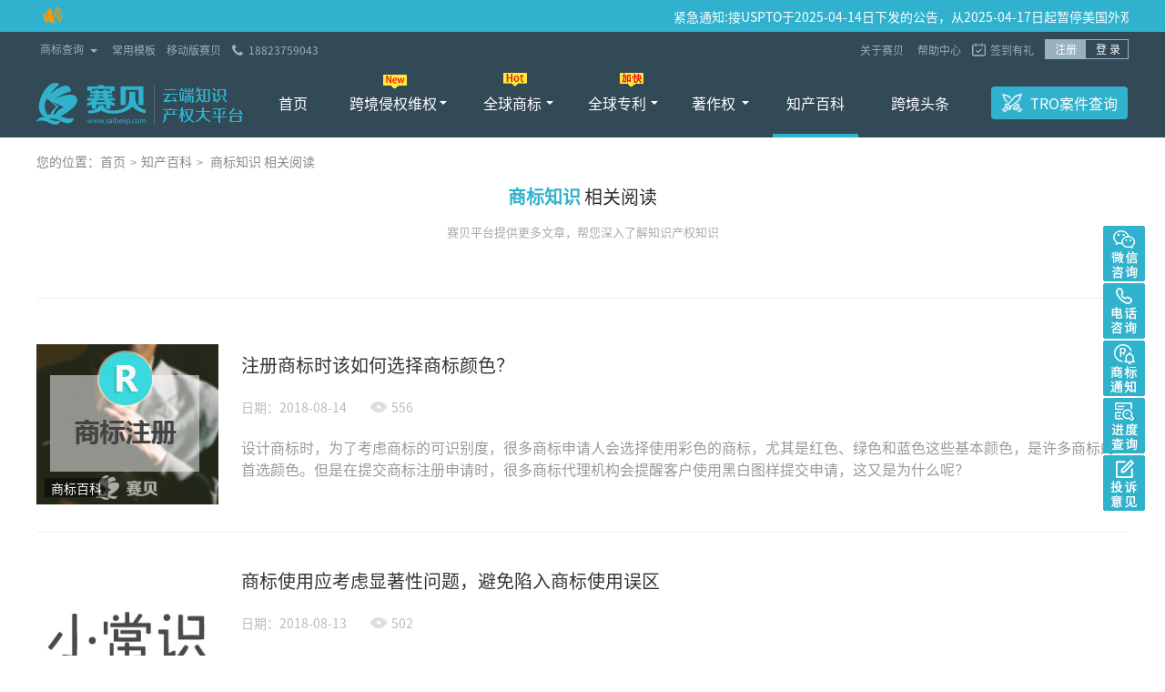

--- FILE ---
content_type: text/html
request_url: https://www.saibeiip.com/ipr/baike-291-p14.html
body_size: 86746
content:
<!DOCTYPE html>
<html lang="zh-CN">
<head>
    <meta charset="UTF-8">
    <title>商标知识_知识产权百科_赛贝知识产权服务</title>
    <meta name="keywords" content="商标百科,商标注册知识,专利百科,专利申请知识,著作权百科,著作权登记知识,高新企业申报知识,高新企业认定,初创企业,创业百科,赛贝知产百科"/>
    <meta name="description" content="知产百科为知识产权用户提供全面的商标、专利、著作权、高新企业认定等初创企业知识，包括概念介绍、作用到办理流程、时间、方法、条件、费用等，助力您和企业的知识产权之路。"/>
    <meta charset="UTF-8">
<!-- <meta name="viewport" content="width=device-width, initial-scale=1"> -->
<meta http-equiv="X-UA-Compatible" content="IE=edge">
<meta name="baidu-site-verification" content="pfXywgRMhA"/>
<link rel="shortcut icon" href="/images/favicon.ico?v=202601150000">
<link rel="icon" href="/images/favicon.ico?v=202601150000">
<link rel="stylesheet" href="/bootstrap/css/bootstrap.min.css?v=202601150000">
<link rel="stylesheet" href="/styles/pc3/icon.css?v=202601150000">
<link rel="stylesheet" href="/styles/public.css?v=202601150000">
<link rel="stylesheet" href="/styles/site.css?v=202601150000">
<link rel="stylesheet" href="/styles/pc3/animate.min.css?v=202601150000">
<!--[if lt IE 8]>
<link rel="stylesheet" href="/styles/ltie8.css?v=202601150000">
<![endif]-->
<script type="text/javascript" src="/scripts/constant.js?v=202601150000"></script>
<script type="text/javascript" src="/scripts/jquery-1.11.3.min.js?v=202601150000"></script>

<!--前端国际化-->
<script type="text/javascript" src="/scripts/lib/i18n/jquery.i18n.properties.min.js?v=202601150000"></script>
<script type="text/javascript" src="/scripts/lib/i18n/i18n.js?v=202601150000"></script>

<script type="text/javascript" src="/plugin/lhgdialog/lhgdialog.min.js?v=202601150000"></script>
<script type="text/javascript" src="/scripts/jquery.cookie.js?v=202601150000"></script>
<script type="text/javascript" src="/scripts/enum/patentenum.js?v=202601150000"></script>
<script type="text/javascript" src="/scripts/public.js?v=202601150000"></script>
<script type="text/javascript" src="/scripts/adobefont.js?v=202601150000"></script>
<script type="text/javascript" src="/scripts/PcAjaxJson.js?v=202601150000"></script>
<script type="text/javascript" src="/scripts/lib/ajax.js?v=202601150000"></script>
<script type="text/javascript" src="/scripts/model/usermodel.js?v=202601150000"></script>
<script type="text/javascript" src="/scripts/user/userctrl.js?v=202601150000"></script>

<!--百度统计+推广账号代码-->
<script type="text/javascript" src="/scripts/baiduhm.js?v=202601150000"></script>

    <link rel="stylesheet" href="/styles/sheet.css?v=202408230000">
    <link rel="stylesheet" href="/styles/ipr/ipr-common.css?v=202408230000">
</head>
<body>
<!-- <div class="adPoint-wrap all-img-wrap hidden-mobile"  style="background-color:#30B1CE;background-image: url(/images/activity/top00.png);">
   <div class="adPoint-box all-img-box">
    <img src="/images/activity/top00.png">
    <img src="/images/activity/top00.png" class="img">
       <marquee class="ml40">
         赛贝网中秋国庆放假公告：假期时间段为10月1日至10月8日 ，9月28日与10月9日正常上班,期间赛贝网将暂停处理部分平台业务，查询/下单等操作不受影响，并于返岗的第一时间进行处理，不便之处敬请谅解！
       </marquee>
   </div>
</div> -->

<div class="adPoint-wrap all-img-wrap hidden-mobile"  style="background-color:#30B1CE">
   <div class="adPoint-box all-img-box">
    <img src="/images/activity/top01.png">
    <img src="/images/activity/top01.png" class="img">
       <marquee class="ml40">
         紧急通知:接USPTO于2025-04-14日下发的公告，从2025-04-17日起暂停美国外观专利申请的加速审查业务，以解决激增560%的案件压力，以及微实体造假的问题。
       </marquee>
   </div>
</div>
<link rel="stylesheet" href="/styles/top.css?v=202601150000">
<!--头部Logo及菜单栏部分开始-->
<div class="topBgBar"></div>
<div class="container-fluid topBigBar">
    <div class="topNavMenu">
        <div class="container topContainer">
            <ul class="rightNav clearfix fl">
                <li class="isBuyer_bl" style="padding-right:12px">
                    <div class="btn-group clearfix">
                        <a href="/shangbiao/search/index.html" class="btn btn-xs">商标查询</a>
                        <button type="button" class="btn dropdown-toggle btn-xs" data-toggle="dropdown" aria-haspopup="true" aria-expanded="false" data-hover="dropdown">
                            <span class="caret"></span>
                            <span class="sr-only">Toggle Dropdown</span>
                        </button>
                        <ul class="dropdown-menu">
                            <li><a href="/shangbiao/search/index.html?region=us">美国</a></li>
                            <li><a href="/shangbiao/search/index.html?region=eu">欧盟</a></li>
                            <li><a href="/shangbiao/search/index.html?region=jp">日本</a></li>
                            <li><a href="/shangbiao/search/index.html">中国</a></li>
                        </ul>
                    </div>
                </li>
                <li data-toggle="modal" data-target="#budget_Dialog" class="budgetShow" style="display:none"><a href="javascript:void(0);">计算工具</a></li>
                <li><a href="/help/patentagency.html">常用模板</a></li>
                <li class="phone_model nav_over">
                    <a href="javascript:void(0);">移动版赛贝</a>
                    <div class="attention_Box mhide nav_over_box">
                        <img src="/images/attention_code1.png?v=202601150000" alt=""><br/>
                    </div>
                </li>
                <li>
                    <div class="topPhoneRight">
                        <span>18823759043</span>
                        <div class="home_kefu">
                            <img src="/images/index/home_kefu1.png?v=202601150000">
                        </div>
                    </div>
                </li>
            </ul>
            <div class="topLoginReg clearfix">
                <div id="topUserBlock" class="topUserBlock mhide clearfix">
                    <div class="topUserBox">
                        <a href="/user/index.html" class="u-info" title="点击进入会员中心">
                            <img class="dib u-logo" src="/images/user/freelancerheader.png?v=202601150000" onerror="javascript:this.src='/images/user/freelancerheader.png?v=202601150000'" id="u-logo-img">
                            <span id="topUserBlockName" class="topUserBlockName u-name"></span>
                            <i class="triangle-bottom"></i>
                        </a>
                        <div class="topUserListBox h">
                            <div>
                                <ul class="clearfix">
                                    <li class="home-box"><a href="/user/index.html" class="home-icon">会员首页<span class="round hide"></span></a></li>
                                    <li class="order-box"><a href="/user/buyer/myorderlist.html?type=STAT_NOT_PAY" class="order-icon">我的订单<span class="round hide"></span></a></li>
                                    <li class="patent-box"><a href="/user/buyer/mypatentmanage.html" class="patent-icon">我的专利<span class="round hide"></span></a></li>
                                    <li class="draft-box"><a href="/user/seller/draftauditmanage.html" class="order-icon">核稿管理<span class="round hide"></span></a></li>
                                    <li class="draw-box"><a href="/user/seller/drawingmanage.html" class="order-icon">绘图管理<span class="round hide"></span></a></li>
                                    <li class="trademark-box"><a href="/user/buyer/mytrademarkmanage.html" class="trademark-icon">我的商标<span class="round hide"></span></a></li>
                                    <li class="trademark-direct-box"><a href="/user/seller/trademarkdirectorlist.html" class="trademark-icon">商标核稿<span class="round hide"></span></a></li>
                                    <li class="copyright-box"><a href="/user/buyer/mycopyright.html" class="copyright-icon">我的著作权<span class="round hide"></span></a></li>
                                    <li class="negotiations-box"><a href="/user/seller/case_negotiations.html" class="negotiations-icon">洽案管理<span class="round hide"></span></a></li>
                                    <li class="copyright-direct-box"><a href="/user/seller/copyrightdirectorlist.html" class="order-icon">著作权核稿<span class="round hide"></span></a></li>
                                    <li class="coupon-box"><a href="/user/reward/couponreward.html" class="coupon-icon">我的优惠券<span class="round hide"></span></a></li>
                                    <li class="user-box"><a href="/user/account/baseinfo.html" class="user-icon">用户信息<span class="round hide"></span></a></li>
                                    <li><a href="javascript:void(0);" onclick="javascript:UserLocal.loginout();" class="loginout-icon">安全退出</a></li>
                                </ul>
                            </div>
                        </div>
                    </div>
                    <div class="top_checkIn_box fl pl20">
                        <a href="/user/memberPoints.html" class="mr20">积分 <span id="top-checkIn-point">0</span></a>
                        <span id="loginCheckIn"></span>
                    </div>
                    <a href="javascript:void(0);" onclick="javascript:UserLocal.loginout();" class="i-b"  title="安全退出" >
                        <span class="line">|</span>
                        <i class="icon-base icon-base-out loginout-icon"></i>
                    </a>
                </div>
                <div class="topLoginBtnBox mhide">
                    <a href="/user/register.html" class="tlbCurrent">注册</a><a href="/user/login.html">登 录</a>
                </div>
            </div>
            <ul class="rightNav clearfix fr">
                <li><a href="/about/aboutus.html">关于赛贝&nbsp;</a></li>
                <li class="order-box mhide"><a href="/user/buyer/myorderlist.html?type=STAT_NOT_PAY" class="order-icon isBuyer">我的订单&nbsp;<span class="round hide"></span></a></li>
                <li class="officialNotice-box mhide"><a href="/user/index.html?type=officialNoticeList" class="order-icon isBuyer">我的知产证书<span class="hide roundNew"></span></a></li>
                <li class="pending-box mhide"><a href="/user/index.html?type=pendingList" class="order-icon isBuyer">我的待办<span class="round hide"></span></a></li>
                <li><a href="/help/">帮助中心</a></li>
                <li class="top_checkIn_box"><span id="noLoginCheckIn"></span></li>
            </ul>
        </div>
    </div>
    <div class="topNavBLine"></div>
    <div class="topLogoMenu">
        <div class="container">
            <div class="topBlock clearfix">
                <div class="topLogoLeft">
                    <ul class="clearfix">
                        <li class="logoImg"><h1 alt="注册商标,申请专利上赛贝知识产权平台"><a href="https://www.saibeiip.com/"><img src="/images/logo_slogan_blue.png?v=202601150000" alt="注册商标,申请专利上赛贝知识产权平台"></a></h1></li>
                    </ul>
                </div>
                <div class="topMenu" style="width: 80%;">
                    <div class="topMenuBox">
                        <ul class="clearfix" style="display: flex; justify-content: space-between;">
                            <li id="topmenuindex"><a href="https://www.saibeiip.com/">首页</a></li>
                            <li id="topmenuslr" class="appealSubMenu" _top_subMenu = "appealSubMenu">
                                <span class="menu_icon new-menu-ico"></span>
                                <a href="/international/Appeal_trademark.html">跨境侵权维权</a>
                                <div class="topSubMenu msyh tsmAppeal" _top_subMenu = "appealSubMenu" id="appealSubMenu">
                                    <div class="container topSubMenuBox">
                                        <div class="row">
                                            <div class="tsmBoxItem col-md-3 col-xs-3 col-sm-3" style="width: 20%;">
                                                <div class="tsmItemList">
                                                    <a href="https://client.saibeiip.com" target="_blank">
                                                        <h2 class="tsmClass1">赛贝侵权监控</h2><br>
                                                        <h3 class="tsmClass2 tsmHot">精准识别TRO侵权商标</h3><br>
                                                        <!-- <h3 class="tsmClass2">POA账户申诉</h3><br> -->
                                                        <h3 class="tsmClass2">入驻Amazon应用商城</h3><br>
                                                        <h3 class="tsmClass2">实时监控/推送通知</h3>
                                                    </a>
                                                </div>
                                            </div>
                                            <div class="tsmBoxItem col-md-3 col-xs-3 col-sm-3" style="width: 20%;">
                                                <div class="tsmItemList">
                                                    <a href="/international/trademark/tousu.html">
                                                        <h2 class="tsmClass1">亚马逊投诉申诉</h2><br>
                                                        <h3 class="tsmClass2">救Listing</h3><br>
                                                        <!-- <h3 class="tsmClass2">POA账户申诉</h3><br> -->
                                                        <h3 class="tsmClass2">维权投诉</h3><br>
                                                        <h3 class="tsmClass2">1对1定制 拒绝模板</h3>
                                                    </a>
                                                </div>
                                            </div>
                                            <div class="tsmBoxItem col-md-3 col-xs-3 col-sm-3" style="width: 20%;">
                                                <div class="tsmItemList">
                                                    <a href="/international/trademark/trohejie.html">
                                                        <h2 class="tsmClass1">TRO和解</h2><br>
                                                        <h3 class="tsmClass2 tsmHot">同等案情 优质价位</h3><br>
                                                        <h3 class="tsmClass2 tsmHot">不成功不收费</h3><br>
                                                        <h3 class="tsmClass2">服务店铺超2千家</h3><br>
                                                        <h3 class="tsmClass2">美国律师出面和解</h3><br>
                                                    </a>
                                                </div>
                                            </div>
                                            <div class="tsmBoxItem col-md-3 col-xs-3 col-sm-3" style="width: 20%;">
                                                <div class="tsmItemList">
                                                    <a href="/international/trademark/yingsu.html">
                                                        <h2 class="tsmClass1">法院应诉</h2><br>
                                                        <h3 class="tsmClass2 tsmHot">海外律师 诉讼团队</h3><br>
                                                        <h3 class="tsmClass2">资深专利代理人</h3><br>
                                                        <h3 class="tsmClass2">行业深耕10年</h3><br>
                                                    </a>
                                                </div>
                                            </div>
                                            <div class="tsmBoxItem col-md-3 col-xs-3 col-sm-3" style="width: 20%;">
                                                <div class="tsmItemList">
                                                    <a href="/international/trademark/pinggu.html">
                                                        <h2 class="tsmClass1">专利中立评估</h2><br>
                                                        <h3 class="tsmClass2 tsmHot">资深专利代理人</h3><br>
                                                        <h3 class="tsmClass2">完美善后 高效严谨</h3>
                                                    </a>
                                                </div>
                                            </div>
                                        </div>
                                        <div class="dash_line_kuajing">
                                            <span class="borderDashLine1"></span>
                                        </div>
                                        <div class="row flex_buju">
                                            <div class="tsmBoxItem col-md-2 col-xs-2 col-sm-2">
                                                <div class="tsmItemList firstList">
                                                    <h2 class="tsmClass1"><a href="https://client.saibeiip.com/caseList" target="_blank">历史案件列表</a></h2><br>
                                                    <h3 class="tsmClass2 tsmHot"><a href="https://client.saibeiip.com/caseList?year=24-cv" target="_blank">2024年</a></h3><br>
                                                    <h3 class="tsmClass2 tsmHot"><a href="https://client.saibeiip.com/caseList?year=23-cv" target="_blank">2023年</a></h3><br>
                                                    <h3 class="tsmClass2 "><a href="https://client.saibeiip.com/caseList?year=22-cv" target="_blank">2022年</a></h3><br>
                                                    <h3 class="tsmClass2 "><a href="https://client.saibeiip.com/caseList?year=21-cv" target="_blank">2021年</a></h3><br>
                                                </div>
                                            </div>
                                            <div class="tsmBoxItem col-md-2 col-xs-2 col-sm-2">
                                                <div class="tsmItemList">
                                                    <h2 class="tsmClass1"><a href="/caselist/lawFirmIntroduce.html">原告律所资料</a></h2><br>
                                                    <h3 class="tsmClass2 " ><a href="/caselist/lawFirmIntroduce.html">原告律所介绍</a></h3><br>
                                                    <h3 class="tsmClass2 "><a href="/caselist/lawFirmsList.html">律所代理品牌</a></h3><br>
                                                    <h3 class="tsmClass2 tsmHot" title="近期更新"><a style="cursor: not-allowed;" href="javascript:void(0);">和解金赔偿范围</a></h3><br>
                                                </div>
                                            </div>
                                            <div class="tsmBoxItem col-md-2 col-xs-2 col-sm-2">
                                                <div class="tsmItemList">
                                                    <h2 class="tsmClass1"><a href="/caselist/questionTroHejie.html">常见问题汇总</a></h2><br>
                                                    <h3 class="tsmClass2 "><a  href="/caselist/questionTroHejie.html">TRO和解问题</a></h3><br>
                                                    <h3 class="tsmClass2"><a  href="/caselist/questionTroYingsu.html">TRO应诉问题</a></h3><br>
                                                    <h3 class="tsmClass2 tsmHot"><a href="/caselist/questionShensu.html">申诉投诉问题</a></h3><br>
                                                    <!-- <h3 class="tsmClass2" title="暂未解锁，近期上线"><a style="cursor: not-allowed;" href="javascript:void(0);">专利中立评估问题</a></h3><br> -->
                                                </div>
                                            </div>
                                            <div class="tsmBoxItem col-md-2 col-xs-2 col-sm-2">
                                                <div class="tsmItemList">
                                                    <h2 class="tsmClass1"><a href="/caselist/caseTrohejie.html">赛贝经典案例</a></h2><br>
                                                    <h3 class="tsmClass2"><a href="/caselist/caseTrohejie.html">TRO和解案例</a></h3><br>
                                                    <h3 class="tsmClass2"><a href="/caselist/caseTroyingsu.html">TRO应诉案例</a></h3><br>
                                                    <h3 class="tsmClass2"><a href="/caselist/caseTroshensu.html">申诉投诉案例</a></h3><br>
                                                    <!-- <h3 class="tsmClass2"><a style="cursor: not-allowed;" href="javascript:void(0);">专利中立评估案例</a></h3><br> -->
                                                </div>
                                            </div>
                                        </div>
                                    </div>
                                </div>
                            </li>
                            <li id="topmenuinternationalBrand" class="internationalBrandSubMenu" _top_subMenu = "internationalBrandSubMenu"><span class="menu_icon menuHot"></span><a href="/international/trademark.html">全球商标</a>
                                <div class="topSubMenu msyh tsmInternationalBrand" _top_subMenu = "internationalBrandSubMenu" id="internationalBrandSubMenu">
                                    <div class="container topSubMenuBox">
                                        <div class="row">
                                            <div class="tsmBoxItem col-md-12 col-xs-12 col-sm-12">
                                                <div class="tsmItemList firstList">
                                                    <ul class="clearfix nationalFlagUl brandNationalUl">
                                                        <li class="firstList">
                                                            <h3 class="tsmClass2 ingeniousService productIcon timed_Hot_push"><a href="/international/indexServices/trademark_register.html"><img src="/images/index/gq_us.png" alt="美国商标注册">美国商标注册</a></h3><br>
                                                            <h3 class="tsmClass2 ingeniousService productIcon timed_Hot_push"><a href="/international/trademarkmidway.html"><img src="/images/index/midway_icon.jpg" alt="美国商标中途业务">国际商标中途业务</a></h3><br>
                                                        </li>
                                                        <li>
                                                            <h3 class="tsmClass2 ingeniousService productIcon timed_Hot_push"><a href="/international/EU_trademark.html"><img src="/images/index/gq_eu.png" alt="欧盟商标注册">欧盟商标注册</a></h3><br>
                                                            <h3 class="tsmClass2"><a href="/international/US_trademarkaddition.html"><img src="/images/index/chang_tm.png" alt="商标转让变更" style="margin: 12px auto;">商标转让变更</a></h3><br>
                                                        </li>
                                                        <li>
                                                            <h3 class="tsmClass2 ingeniousService productIcon timed_Hot_push"><a href="/international/JP_trademark.html"><img src="/images/index/gq_jp.png" alt="日本商标注册">日本商标注册</a></h3><br>
                                                            <h3 class="tsmClass2"><a href="/international/KR_trademark.html"><img src="/images/index/gq_kr.png" alt="韩国商标注册">韩国商标注册</a></h3><br>
                                                        </li>
                                                        <li>
                                                            <h3 class="tsmClass2"><a href="/international/AU_trademark.html"><img src="/images/index/gq_au.png" alt="澳大利亚商标注册">澳大利亚商标注册</a></h3><br>
                                                            <h3 class="tsmClass2 ingeniousService productIcon timed_Hot_push"><a href="/international/CA_trademark.html"><img src="/images/index/gq_ca.png" alt="加拿大商标注册">加拿大商标注册</a></h3><br>
                                                        </li>
                                                        <li>
                                                            <h3 class="tsmClass2 ingeniousService productIcon timed_Hot_push"><a href="/international/GB_trademark.html"><img src="/images/index/gq_gb.png" alt="英国商标注册">英国商标注册</a></h3><br>
                                                            <h3 class="tsmClass2"><a href="/international/IN_trademark.html"><img src="/images/index/gq_in.png" alt="印度商标注册">印度商标注册</a></h3><br>
                                                        </li>
                                                        <li>
                                                            <h3 class="tsmClass2"><a href="/international/TW_trademark.html"><img src="/images/index/gq_tw.png" alt="台湾商标注册">台湾商标注册</a></h3><br>
                                                            <h3 class="tsmClass2"><a href="/international/HK_trademark.html"><img src="/images/index/gq_hk.png" alt="香港商标注册">香港商标注册</a></h3><br>
                                                        </li>
                                                        <li>
                                                            <h3 class="tsmClass2"><a href="/international/SEA_trademark.html"><img src="/images/index/gq_sea.png" alt="东南亚商标注册">东南亚商标注册</a></h3><br>
<!--                                                            <h3 class="tsmClass2"><a href="/international/trademark.html"><img src="/images/index/ico_morecountry.png" alt="更多其它地区" style="margin: 14px auto;">更多其它地区</a></h3><br>-->
                                                            <h3 class="tsmClass2 ingeniousService serviceIcon22 timed_Free_tools"><a href="/international/indexServices/trademark_subscribe.html"><img src="/images/index/ico_jingdu_new.png" alt="商标状态变更提醒" style="margin: 9.5px auto">商标状态变更提醒</a></h3><br>
                                                        </li>
                                                    </ul>
                                                </div>
                                            </div>
                                        </div>
                                        <div class="dash_line">
                                            <span class="borderDashLine1"></span>
                                        </div>
                                        <div class="row">
                                            <div class="tsmBoxItem col-md-3 col-xs-3 col-sm-3">
                                                <h2 class="tsmClass1"><a href="/shangbiao/">商标注册</a></h2><br>
                                                <div class="tsmItemList firstList">
                                                    <ul class="clearfix nationalFlagUl">
                                                        <li class="firstList">
                                                            <h3 class="tsmClass2"><a href="/shangbiao/trademark.html?serviceType=NORMAL"><img src="/images/index/gq_ch.png" alt="国内商标注册">国内商标注册</a></h3><br>
                                                            <h3 class="tsmClass2"><a href="/shangbiao/search/index.html"><img src="/images/index/ico_search_ch2.png" alt="国内商标查询">国内商标查询</a></h3><br>
                                                        </li>
                                                    </ul>
                                                </div>
                                            </div>
                                            <div class="tsmBoxItem col-md-3 col-xs-3 col-sm-3">
                                                <h2 class="tsmClass1"><a href="/shangbiao/index.html#trademark-barriers-to-resolve">商标障碍化解</a></h2><br>
                                                <div class="tsmItemList">
                                                    <h3 class="tsmClass2 tsmHot"><a href="/shangbiao/trademarkaddition.html?serviceType=OBSTACLE&type=REVIEW_REFUSED">商标驳回复审</a></h3><br>
                                                    <h3 class="tsmClass2"><a href="/shangbiao/trademarkaddition.html?serviceType=OBSTACLE&type=OPPOSITION_REPLY">商标异议答辩</a></h3><br>
                                                    <h3 class="tsmClass2"><a href="/shangbiao/trademarkaddition.html?serviceType=OBSTACLE&type=CANCEL_REVIEW">商标撤销复审</a></h3><br>
                                                    <h3 class="tsmClass2"><a href="/shangbiao/trademarkaddition.html?serviceType=OBSTACLE&type=INVALIDATION_REPLY">无效宣告答辩</a></h3><br>
                                                    <h3 class="tsmClass2"><a href="/shangbiao/trademarkaddition.html?serviceType=OBSTACLE&type=NO_REGISTER_REVIEW">不予注册复审申请</a></h3><br>
                                                    <h3 class="tsmClass2"><a href="/shangbiao/trademarkaddition.html?serviceType=OBSTACLE&type=WITHDRAWAL_THREE_REPLY">撤三提供证据答辩</a></h3><br>
                                                    <h3 class="tsmClass2"><a href="/shangbiao/trademarkaddition.html?serviceType=OBSTACLE&type=NO_REGISTER_REVIEW_REPLY">不予注册复审答辩</a></h3><br>
                                                </div>
                                            </div>
                                            <div class="tsmBoxItem col-md-3 col-xs-3 col-sm-3">
                                                <h2 class="tsmClass1"><a href="/shangbiao/index.html#trademark-monitoring">商标监控</a></h2><br>
                                                <div class="tsmItemList">
                                                    <h3 class="tsmClass2"><a href="/shangbiao/trademarkaddition.html?serviceType=OPPOSITION&type=OPPOSITION_APPLY">商标异议申请</a></h3><br>
                                                    <h3 class="tsmClass2"><a href="/shangbiao/trademarkaddition.html?serviceType=OPPOSITION&type=INVALIDATION">商标无效宣告申请</a></h3><br>
                                                    <h3 class="tsmClass2 tsmHot"><a href="/shangbiao/trademarkaddition.html?serviceType=OPPOSITION&type=WITHDRAWAL_THREE">商标撤三申请</a></h3><br>
                                                </div>
                                            </div>
                                            <div class="tsmBoxItem col-md-3 col-xs-3 col-sm-3">
                                                <h2 class="tsmClass1"><a href="/shangbiao/index.html#trademark-management-and-use">商标管理和使用</a></h2><br>
                                                <div class="tsmItemList">
                                                    <h3 class="tsmClass2 tsmHot"><a href="/shangbiao/trademarkaddition.html?serviceType=INFO_CHANGE&type=RENEWAL">商标续展申请</a></h3><br>
                                                    <h3 class="tsmClass2"><a href="/shangbiao/trademarkaddition.html?serviceType=INFO_CHANGE&type=TRANSFER">商标转让</a></h3><br>
                                                    <h3 class="tsmClass2"><a href="/shangbiao/trademarkaddition.html?serviceType=INFO_CHANGE&type=TM_LICENSING_RECORD">商标许可备案</a></h3><br>
                                                    <h3 class="tsmClass2"><a href="/shangbiao/trademarkaddition.html?serviceType=INFO_CHANGE&type=REISSUE_APPLY_CARD">补发商标注册证</a></h3><br>
                                                    <h3 class="tsmClass2"><a href="/shangbiao/trademarkaddition.html?serviceType=INFO_CHANGE&type=RENEWAL_EXTENSION">商标续展申请(宽展期)</a></h3><br>
                                                    <h3 class="tsmClass2 tsmHot"><a href="/shangbiao/trademarkaddition.html?serviceType=INFO_CHANGE&type=CHANGE">商标变更</a></h3><br>
                                                    <h3 class="tsmClass2"><a href="/shangbiao/trademarkaddition.html?serviceType=INFO_CHANGE&type=TM_CORRECT">商标更正</a></h3><br>
                                                    <h3 class="tsmClass2"><a href="/shangbiao/trademarkaddition.html?serviceType=INFO_CHANGE&type=TM_REMOVAL">商标注销</a></h3><br>
                                                </div>
                                            </div>
                                        </div>
                                    </div>
                                </div>
                            </li>
                            <li id="topmenuinternationalPatent" class="internationalPatentSubMenu" _top_subMenu = "internationalPatentSubMenu"><span class="menu_icon menuFast"></span><a href="/international/design.html">全球专利</a>
                                <div class="topSubMenu msyh tsmInternationalPatent" _top_subMenu = "internationalPatentSubMenu" id="internationalPatentSubMenu">
                                    <div class="container topSubMenuBox">
                                        <div class="row">
                                            <div class="tsmBoxItem col-md-12 col-xs-12 col-sm-12">
                                                <div class="tsmItemList firstList">
                                                    <ul class="clearfix nationalFlagUl designNationalUl flex_buju">
                                                        <li class="international_icon">
                                                            <a class="icon_txt_a" href="/international/design.html">
                                                                <img class="icon_img" src="/images/amazon/world-patent.jpg" alt="国际专利业务">
                                                            </a>
                                                            <span class="icon_txt"><a class="icon_txt_a" href="/international/design.html">国际专利业务</a></span>
                                                        </li>
                                                        <li class="firstList">
                                                            <h3 class="tsmClass2 ingeniousService productIcon timed_Hot_push"><a href="/international/US_design.html"><img src="/images/index/gq_us.png" alt="美国外观申请">美国外观申请</a></h3><br>
                                                            <h3 class="tsmClass2"><a href="/international/KR_design.html"><img src="/images/index/gq_kr.png" alt="韩国外观申请">韩国外观申请</a></h3><br>
                                                        </li>
                                                        <li>
                                                            <h3 class="tsmClass2 ingeniousService productIcon timed_Hot_push"><a href="/international/EU_design.html"><img src="/images/index/gq_eu.png" alt="欧盟外观申请">欧盟外观申请</a></h3><br>
                                                            <h3 class="tsmClass2"><a href="/international/CA_design.html"><img src="/images/index/gq_ca.png" alt="加拿大外观申请">加拿大外观申请</a></h3><br>
                                                        </li>
                                                        <li>
                                                            <h3 class="tsmClass2 ingeniousService productIcon timed_Hot_push"><a href="/international/JP_design.html"><img src="/images/index/gq_jp.png" alt="日本外观申请">日本外观申请</a></h3><br>
                                                            <h3 class="tsmClass2"><a href="/international/IN_design.html"><img src="/images/index/gq_in.png" alt="印度外观申请">印度外观申请</a></h3><br>
                                                        </li>
                                                        <li>
                                                            <h3 class="tsmClass2"><a href="/international/AU_design.html"><img src="/images/index/gq_au.png" alt="澳大利亚外观申请">澳大利亚外观申请</a></h3><br>
                                                            <h3 class="tsmClass2"><a href="/international/TW_design.html"><img src="/images/index/gq_tw.png" alt="台湾外观申请">台湾外观申请</a></h3><br>
                                                        </li>
                                                        <li>
                                                            <h3 class="tsmClass2"><a href="/international/GB_design.html"><img src="/images/index/gq_gb.png" alt="英国外观申请">英国外观申请</a></h3><br>
                                                            <h3 class="tsmClass2"><a href="/international/design.html"><img src="/images/index/ico_morecountry.png" alt="更多其它地区">更多其它地区</a></h3><br>
                                                        </li>
                                                    </ul>
                                                </div>
                                            </div>
                                        </div>
                                        <div class="dash_line">
                                            <span class="borderDashLine1"></span>
                                        </div>
                                        <div class="row flex_buju">
                                            <div class="tsmBoxItem col-md-2 col-xs-2 col-sm-2 international_icon">
                                                <a class="icon_txt_a" href="/zhuanli">
                                                    <img class="icon_img" src="/images/index/gq_ch.png" alt="">
                                                </a>
                                                <span class="icon_txt"><a class="icon_txt_a" href="/zhuanli">中国专利业务</a></span>
                                            </div>
                                            <div class="tsmBoxItem col-md-2 col-xs-2 col-sm-2">
                                                <div class="tsmItemList firstList">
                                                    <h2 class="tsmClass1"><a href="/zhuanli/">专利申请</a></h2><br>
                                                    <h3 class="tsmClass2 tsmHot"><a href="/zhuanli/invention.html?st=NANNY">发明专利申请</a></h3><br>
                                                    <h3 class="tsmClass2 tsmHot"><a href="/zhuanli/utility-model.html?st=NANNY">实用新型申请</a></h3><br>
                                                    <h3 class="tsmClass2 tsmHot"><a href="/zhuanli/design.html?st=NANNY">外观设计申请</a></h3><br>
                                                    <h3 class="tsmClass2 tsmHot"><a href="/zhuanli/patent.html?st=NANNY">发明+实用新型申请</a></h3><br>
                                                </div>
                                            </div>
                                            <div class="tsmBoxItem col-md-2 col-xs-2 col-sm-2">
                                                <div class="tsmItemList">
                                                    <h2 class="tsmClass1"><a href="/zhuanli/index.html#patent-application-mine">专利申请排雷</a></h2><br>
                                                    <h3 class="tsmClass2 tsmHot"><a href="/zhuanli/patentsubjoin.html?b=REPLY">审查意见答复</a></h3><br>
                                                    <h3 class="tsmClass2 tsmHot"><a href="/zhuanli/patentsubjoin.html?b=REVIEW">专利复审</a></h3><br>
                                                </div>
                                            </div>
                                            <div class="tsmBoxItem col-md-2 col-xs-2 col-sm-2">
                                                <div class="tsmItemList">
                                                    <h2 class="tsmClass1"><a href="/zhuanli/index.html#patent-information-changes">专利信息变更</a></h2><br>
                                                    <h3 class="tsmClass2 tsmHot"><a href="/zhuanli/patentsubjoin.html?b=PROJECT_CHANGE">著录项目变更</a></h3><br>
                                                    <h3 class="tsmClass2"><a href="/zhuanli/patentsubjoin.html?b=LICENSING_RECORD">专利实施许可备案</a></h3><br>
                                                    <h3 class="tsmClass2"><a href="/zhuanli/patentsubjoin.html?b=FEE_REDUCTION_APPLY">提出费减请求</a></h3><br>
                                                </div>
                                            </div>
                                            <div class="tsmBoxItem col-md-2 col-xs-2 col-sm-2">
                                                <div class="tsmItemList">
                                                    <h2 class="tsmClass1"><a href="/zhuanli/index.html#patent-law-benefit-value">专利法律效益价值证明</a></h2><br>
                                                    <h3 class="tsmClass2"><a href="/zhuanli/patentsubjoin.html?b=ASSESSMENT_REPORT">专利权评价报告</a></h3><br>
                                                    <h3 class="tsmClass2"><a href="/zhuanli/patentsubjoin.html?b=REGISTER_COPY">专利登记簿副本</a></h3><br>
                                                </div>
                                            </div>
                                            <div class="tsmBoxItem col-md-2 col-xs-2 col-sm-2">
                                                <div class="tsmItemList">
                                                    <h2 class="tsmClass1"><a href="/zhuanli/index.html#patent-status-changes">专利权状态变更</a></h2><br>
                                                    <h3 class="tsmClass2"><a href="/zhuanli/patentsubjoin.html?b=RECOVERY_RIGHT">恢复权利</a></h3><br>
                                                    <h3 class="tsmClass2"><a href="/zhuanli/patentsubjoin.html?b=WITHDRAWN">专利撤回</a></h3><br>
                                                </div>
                                            </div>
                                        </div>
                                    </div>
                                </div>
                            </li>
                            <!-- <li id="topmenushangbiao" class="trademarkSubMenu" _top_subMenu = "trademarkSubMenu"><a href="/shangbiao/">国内商标</a>
                                <div class="topSubMenu msyh tsmTrademark" _top_subMenu = "trademarkSubMenu" id="trademarkSubMenu">
                                    <div class="container topSubMenuBox">

                                    </div>
                                </div>
                            </li> -->
                            <!-- <li id="topmenuzhuanli" class="patentSubMenu" _top_subMenu = "patentSubMenu"><a href="/zhuanli/">国内专利</a>
                                <div class="topSubMenu msyh tsmPatent" _top_subMenu = "patentSubMenu" id="patentSubMenu">
                                    <div class="container topSubMenuBox">

                                    </div>
                                </div>
                            </li> -->
                            <li id="topmenubanquan" class="copyrightSubMenu" _top_subMenu = "copyrightSubMenu"><a href="/banquan/">著作权</a>
                                <div class="topSubMenu msyh tsmCopyright" _top_subMenu = "copyrightSubMenu" id="copyrightSubMenu">
                                    <div class="container topSubMenuBox">
                                        <div class="row">
                                            <div class="tsmBoxItem col-md-4 col-xs-4 col-sm-4">
                                                <div class="tsmItemList firstList">
                                                    <h2 class="tsmClass1"><a href="/banquan/">软件著作权登记</a></h2><br>
<!--                                                    <h3 class="tsmClass2 tsmHot"><a href="/banquan/softcopyright.html?st=NORMAL">50个官方工作日出证</a></h3><br>-->
<!--                                                    <h3 class="tsmClass2 tsmHot"><a href="/banquan/softcopyright.html?st=EMERGENCY_21_35">21-35个官方工作日出证</a></h3><br>-->
                                                    <h3 class="tsmClass2 tsmHot"><a href="/banquan/softcopyright.html?st=EMERGENCY_31_35">31-35个官方工作日出证</a></h3><br>
                                                </div>
                                                <div class="moreService"><a href="/banquan/softcopyright.html">更多服务<samp>>></samp></a></div>
                                            </div>
                                            <div class="tsmBoxItem col-md-4 col-xs-4 col-sm-4">
                                                <div class="tsmItemList">
                                                    <h2 class="tsmClass1"><a href="/banquan/">文字作品登记</a></h2><br>
                                                    <h3 class="tsmClass2 tsmHot"><a href="/banquan/normalcopyright.html?typeId=152&st=EMERGENCY_26_30">30个官方工作日出证</a></h3><br>
                                                    <h3 class="tsmClass2"><a href="/banquan/normalcopyright.html?typeId=152&st=EMERGENCY_6_10">10个官方工作日出证</a></h3><br>
                                                </div>
                                                <div class="moreService"><a href="/banquan/normalcopyright.html?typeId=152">更多服务<samp>>></samp></a></div>
                                            </div>
                                            <div class="tsmBoxItem col-md-4 col-xs-4 col-sm-4">
                                                <div class="tsmItemList">
                                                    <h2 class="tsmClass1"><a href="/banquan/">美术作品登记</a></h2><br>
                                                    <h3 class="tsmClass2 tsmHot"><a href="/banquan/normalcopyright.html?typeId=153&st=EMERGENCY_25_EXIST_PRE_AUDIT">25个官方工作日出证（有预审）</a></h3><br>
                                                    <h3 class="tsmClass2"><a href="/banquan/normalcopyright.html?typeId=153&st=EMERGENCY_25_NOT_EXIST_PRE_AUDIT">25个官方工作日出证（无预审）</a></h3><br>
                                                    <h3 class="tsmClass2"><a href="/banquan/normalcopyright.html?typeId=153&st=EMERGENCY_8_URGENT">加急办理，8个官方工作日出证</a></h3><br>
                                                </div>
                                                <div class="moreService"><a href="/banquan/normalcopyright.html?typeId=153">更多服务<samp>>></samp></a></div>
                                            </div>
                                        </div>
                                    </div>
                                </div>
                            </li>
                            <!--<li id="topmenuslr" class="new-menu">-->
                                <!--&lt;!&ndash;<span class="menu_icon new-menu-ico"></span>&ndash;&gt;-->
                                <!--<a href="/rights/safeguard-legal-rights.html">知产维权</a>-->
                            <!--</li>-->
                            <li id="topmenuipr"><a href="/ipr/">知产百科</a></li>
                            <li id="topmenuheadline"><a href="/headline/">跨境头条</a></li>
                            <li id="topmenuguide" _top_subMenu = "guideSubMenu">
                                <a class="btn_guide_a" href="https://client.saibeiip.com/caseList" target="_blank">
                                    <div class="guide_btn">
                                        <img class="btn_img_qinquan" src="/images/amazon/qinquan.png">
                                        <span class="btn_txt_qinquan" style="color: #fff;">TRO案件查询</span>
                                    </div>
                                </a>
                            </li>
                            <!--<li id="topmenuabout"><a href="/about/aboutus.html">关于赛贝</a></li>-->
                            <!--<li id="topmenuspecialsubject"><a href="/specialsubject/activity/">最新活动</a></li>-->
                        </ul>
                        <!--<div class="search-help none clearfix">-->
                            <!--<input type="text" class="search-text" placeholder="请输入您要搜索的关键字" name="help_key" id="helpKey" value="">-->
                            <!--<input type="button" value="检索问题" class="icon icon-search-btn help-search-btn">-->
                        <!--</div>-->
                    </div>
                </div>
            </div>
        </div>
    </div>
    <div class="site-container">
    <div class="header">
        <a href="javascript:void(0);" class="header__icon" id="header__icon"><img src="/images/m_btn_more.png" alt=""></a>
        <a href="http://m.saibeiip.com/" class="header_logo"><img src="/images/logo_blue_mobile.png" alt="saibeiip" width="50%" class="ml10"></a>
        <span class="f14 txt-gray-desc" style="margin-left: -15%;">云端知识产权大平台</span>
    </div>
    <div class="site-pusher">
        <ul class="leftMenu">
            <li class="pl20 pr20 userControl">
                <div>
                    <a href="http://m.saibeiip.com/user/register.html" class="btn">注册</a><a href="/user/login.html" class="btn btn-default">登 录</a>
                </div>
            </li>
            <li>
                <a href="/international/US_trademark.html">国际商标业务<span class="icon-menu-more"></span></a>
            </li>
            <li>
                <a href="/international/US_design.html">国际外观业务<span class="icon-menu-more"></span></a>
            </li>
            <li>
                <a href="http://m.saibeiip.com/trademark.html">国内商标<span class="icon-menu-more"></span></a>
            </li>
            <li>
                <a href="http://m.saibeiip.com/patent.html">国内专利<span class="icon-menu-more"></span></a>
            </li>
            <li>
                <a href="http://m.saibeiip.com/copyright.html">著作权<span class="icon-menu-more"></span></a>
            </li>
            <li><a href="/about/aboutus.html">关于赛贝<span class="icon-menu-more"></span></a></li>
            <li><a href="/ipr/">知产百科<span class="icon-menu-more"></span></a></li>
            <li><a href="/headline/">跨境头条<span class="icon-menu-more"></span></a></li>
            <li class="userCenter mhide user-box"><a href="/user/account/baseinfo.html">个人中心<span class="icon-menu-more"></span></a></li>
        </ul>
        <div class="site-cache" id="site-cache"></div>
    </div>
    <!-- END site-pusher -->
</div>
</div>
<div class="modal fade bs-example-modal-lg" id="updateLogDialog" tabindex="-1" role="dialog" aria-labelledby="myModalLabel" data-backdrop="static">
    <div class="modal-dialog" role="document">
        <div class="modal-content">
            <div class="modal-header">
                <h4 class="modal-title"></h4>
            </div>
            <div class="modal-body  f14">
                <div class="center-block">
                </div>
            </div>
            <div class="modal-footer" style="text-align: center;">
                <span class="btn btn-default" data-dismiss="modal" id="updateLogClose" data-i18n-text="i_know">我知道了</span>
            </div>
        </div>
    </div>
</div>
<!--头部Logo及菜单栏部分结束-->
<script type="text/javascript" src="/scripts/top.js?v=202601150000"></script>
<div class="container-fluid updateLogBlock mhide">
    <div class="container">
        <div class="pull-right f16 txt-red text-weight mt10">
            <div class="pointer updateLogTitle" data-toggle="modal" data-target="#updateLogDialog">
                <span class="icon-base icon-base-tips-horn mr10"></span><span class="vm"></span>
            </div>
        </div>
    </div>
</div>

<div class="container-fluid location locationNews">
    <div class="container locationBox">
        您的位置：<a href="https://www.saibeiip.com/">首页</a><samp>></samp><span id="locationClass"><a href="/ipr/">知产百科</a></span><span id="tagLocation"></span>
    </div>
</div>
<div class="container">
    <div class="tag-title-block">
        <div class="tagTitle"><span id="tagTitleSpan">商标知识</span> 相关阅读</div>
        <div class="tagDesc">赛贝平台提供更多文章，帮您深入了解知识产权知识</div>
    </div>
</div>
<div class="ipr-list">
    <div class="container">
        <div class="infoListBlock">
            <div class="infoListItemTd"><div class="infoListItem opaTransUp">
<a target="_blank" href="/ipr/trademark-d607.html">
<div class="newsImg"><img src="/proxyfile/article/2018/8/3001/74381691867532888-8710.jpg" alt="注册商标时该如何选择商标颜色？" error="javascript:this.src='/images/newslistdefault.jpg'"><span class="newType">商标百科</span></div>
</a>
<div class="newsdesc">
<a target="_blank" href="/ipr/trademark-d607.html">
<h3 class="newsTitle">注册商标时该如何选择商标颜色？</h3></a><div class="newsSubjoin"><span class="publishDate">日期：2018-08-14</span><span class="clickRate clickRate_607">1</span></div>
<div class="newsSm">设计商标时，为了考虑商标的可识别度，很多商标申请人会选择使用彩色的商标，尤其是红色、绿色和蓝色这些基本颜色，是许多商标的首选颜色。但是在提交商标注册申请时，很多商标代理机构会提醒客户使用黑白图样提交申请，这又是为什么呢？</div></div>
</div></div>
<div class="infoListItemTd"><div class="infoListItem opaTransUp">
<a target="_blank" href="/ipr/trademark-d604.html">
<div class="newsImg"><img src="/proxyfile/article/2018/8/3001/74301662167125855-6061.png" alt="商标使用应考虑显著性问题，避免陷入商标使用误区" error="javascript:this.src='/images/newslistdefault.jpg'"><span class="newType">商标百科</span></div>
</a>
<div class="newsdesc">
<a target="_blank" href="/ipr/trademark-d604.html">
<h3 class="newsTitle">商标使用应考虑显著性问题，避免陷入商标使用误区</h3></a><div class="newsSubjoin"><span class="publishDate">日期：2018-08-13</span><span class="clickRate clickRate_604">1</span></div>
<div class="newsSm">如今很多创业者都知道在注册公司后，要把商标注册下来，但却不知道商标注册下来如何正确的来使用商标，或者在使用商标过程中，常常出现一些误区，商标注册不易，如果无法正确使用商标，不仅无法发挥商标的作用，甚至可能导致商标权的流失。</div></div>
</div></div>
<div class="infoListItemTd"><div class="infoListItem opaTransUp">
<a target="_blank" href="/ipr/trademark-d603.html">
<div class="newsImg"><img src="/proxyfile/article/2018/8/3001/74300036672424884-8311.jpg" alt="只有这样收集的信息，才是有效的商标使用证据" error="javascript:this.src='/images/newslistdefault.jpg'"><span class="newType">商标百科</span></div>
</a>
<div class="newsdesc">
<a target="_blank" href="/ipr/trademark-d603.html">
<h3 class="newsTitle">只有这样收集的信息，才是有效的商标使用证据</h3></a><div class="newsSubjoin"><span class="publishDate">日期：2018-08-13</span><span class="clickRate clickRate_603">1</span></div>
<div class="newsSm">在商标相关行政和司法实践中，商标的使用必须通过证据体现，商标使用的证据是使用商标的事实的表现形式，没有商标使用的证据，当事人就不能证明商标使用事实的存在。</div></div>
</div></div>
<div class="infoListItemTd"><div class="infoListItem opaTransUp">
<a target="_blank" href="/ipr/trademark-d594.html">
<div class="newsImg"><img src="/proxyfile/article/2018/8/3001/74020015124264441-3664.jpg" alt="“卤西西”商标被宣告无效只因想傍名“鲁西西” 商标专用权被侵权该如何应对？" error="javascript:this.src='/images/newslistdefault.jpg'"><span class="newType">商标百科</span></div>
</a>
<div class="newsdesc">
<a target="_blank" href="/ipr/trademark-d594.html">
<h3 class="newsTitle">“卤西西”商标被宣告无效只因想傍名“鲁西西” 商标专用权被侵权该如何应对？</h3></a><div class="newsSubjoin"><span class="publishDate">日期：2018-08-10</span><span class="clickRate clickRate_594">1</span></div>
<div class="newsSm">很多企业在注册商标时，会倾向于向行业标杆品牌靠近，起一个相（近）似的名字。想借此与那些知名品牌构成联系，从而打开知名度。这种情况俗称商标“傍名牌”，这种想法其实非常不可取，因为它可能涉及到商标侵权。</div></div>
</div></div>
<div class="infoListItemTd"><div class="infoListItem opaTransUp">
<a target="_blank" href="/ipr/trademark-d581.html">
<div class="newsImg"><img src="/proxyfile/article/2018/8/3001/73861439734863899-4747.jpg" alt="商标注册成功并非一劳永逸，这些事项不维护好小心商标保不住" error="javascript:this.src='/images/newslistdefault.jpg'"><span class="newType">商标百科</span></div>
</a>
<div class="newsdesc">
<a target="_blank" href="/ipr/trademark-d581.html">
<h3 class="newsTitle">商标注册成功并非一劳永逸，这些事项不维护好小心商标保不住</h3></a><div class="newsSubjoin"><span class="publishDate">日期：2018-08-08</span><span class="clickRate clickRate_581">1</span></div>
<div class="newsSm">注册商标不是一件易事，要经过九九八十一难才能取得商标注册证，很多商标注册人取得商标证书后松了一口气，然后就懈怠了。殊不知，正是因为他们没有做好商标后期的维护和使用工作，会导致商标权的流程。今天赛贝小编就为大家分享一下商标注册成功之后还应该维护好的事项。</div></div>
</div></div>
<div class="infoListItemTd"><div class="infoListItem opaTransUp">
<a target="_blank" href="/ipr/trademark-d570.html">
<div class="newsImg"><img src="/proxyfile/article/2018/8/3001/73697128068408252-9913.jpg" alt="商标转让并非简单的银货两讫，不清楚这些问题小心留下隐患" error="javascript:this.src='/images/newslistdefault.jpg'"><span class="newType">商标百科</span></div>
</a>
<div class="newsdesc">
<a target="_blank" href="/ipr/trademark-d570.html">
<h3 class="newsTitle">商标转让并非简单的银货两讫，不清楚这些问题小心留下隐患</h3></a><div class="newsSubjoin"><span class="publishDate">日期：2018-08-06</span><span class="clickRate clickRate_570">1</span></div>
<div class="newsSm">商标转让说起来好像是一手交钱，一手交货（商标）的交易，实际上这个交易中有很多需要注意的地方，如果不了解清楚，贸贸然进行商标转让，可能会留下很多隐患。</div></div>
</div></div>
<div class="infoListItemTd"><div class="infoListItem opaTransUp">
<a target="_blank" href="/ipr/trademark-d567.html">
<div class="newsImg"><img src="/proxyfile/article/2018/8/3001/73434658520319327-7328.jpg" alt="图形商标还是文字商标？搞清楚这些问题再去注册商标" error="javascript:this.src='/images/newslistdefault.jpg'"><span class="newType">商标百科</span></div>
</a>
<div class="newsdesc">
<a target="_blank" href="/ipr/trademark-d567.html">
<h3 class="newsTitle">图形商标还是文字商标？搞清楚这些问题再去注册商标</h3></a><div class="newsSubjoin"><span class="publishDate">日期：2018-08-03</span><span class="clickRate clickRate_567">1</span></div>
<div class="newsSm">文字商标和图形商标是商标注册类型中最常见的元素组合，我们在注册商标时，它们各有各的优缺点，那么我们在注册商标时，究竟该选择图形商标还是文字商标呢？</div></div>
</div></div>
<div class="infoListItemTd"><div class="infoListItem opaTransUp">
<a target="_blank" href="/ipr/trademark-d566.html">
<div class="newsImg"><img src="/proxyfile/article/2018/8/3001/73432187019069804-5183.jpg" alt="关于商标注册和商标使用，这几大错误认知看看你有没有中招" error="javascript:this.src='/images/newslistdefault.jpg'"><span class="newType">商标百科</span></div>
</a>
<div class="newsdesc">
<a target="_blank" href="/ipr/trademark-d566.html">
<h3 class="newsTitle">关于商标注册和商标使用，这几大错误认知看看你有没有中招</h3></a><div class="newsSubjoin"><span class="publishDate">日期：2018-08-03</span><span class="clickRate clickRate_566">1</span></div>
<div class="newsSm">商标是企业的财富象征，很多企业也都意识到商标的重要性并且注册了商标，但是对于商标他们还是会有一些错误认知。</div></div>
</div></div>

            <div class="htsheet pagingBlock" id="htmlListPage"><div class="paging clearfix">
<div class="pageleft">共 <span>144</span> 条记录，每页 <span>8</span> 条，当前第<span> 14/18</span> 页</div>
<ul class="pagination pageright" page-count="18"><li class="prev"><a href="baike-291-p13.html" event-type="prev">&lt;</a></li><li><a href="baike-291.html" data-page="1">1</a></li><li><span class="text">...</span></li><li><a href="baike-291-p12.html" data-page="12">12</a></li><li><a href="baike-291-p13.html" data-page="13">13</a></li><li class="active"><a href="baike-291-p14.html" data-page="14">14</a></li><li><a href="baike-291-p15.html" data-page="15">15</a></li><li><a href="baike-291-p16.html" data-page="16">16</a></li><li><span class="text">...</span></li><li><a href="baike-291-p18.html" data-page="18">18</a></li><li class="next"><a href="baike-291-p15.html" event-type="next">&gt;</a></li></ul>
</div></div>
        </div>
    </div>
</div>


<div class="footer-info-wrap">
    <!--底部内容-->
    <div class="container">
    <div class="links-box">
        <ul class="clearfix">
            <li>
                <span class="links-title">热门标签</span>
                <ul class="tagList clearfix">
                    <li><a href="/ipr/baike-26.html" target="_blank">知识产权</a></li>
                    <li><a href="/headline/headline-2.html" target="_blank">跨境电商</a></li>
                    <li><a href="/headline/headline-5.html" target="_blank">侵权</a></li>
                    <li><a href="/ipr/baike-46.html" target="_blank">专利申请</a></li>
                    <li><a href="/ipr/baike-533.html" target="_blank">软件著作权</a></li>
                    <li><a href="/ipr/baike-277.html" target="_blank">国际商标注册</a></li>
                    <li><a href="/ipr/baike-296.html" target="_blank">国际专利申请</a></li>
                    <li><a href="/ipr/baike-276.html" target="_blank">美国商标注册</a></li>
                    <li><a href="/ipr/baike-291.html" target="_blank">商标知识</a></li>
                    <li><a href="/ipr/baike-306.html" target="_blank">欧盟商标注册</a></li>
                    <li><a href="/ipr/baike-295.html" target="_blank">美国专利申请</a></li>
                    <li><a href="/ipr/baike-300.html" target="_blank">欧盟专利申请</a></li>
                    <li><a href="/ipr/baike-153.html" target="_blank">外观专利</a></li>
                    <li><a href="/ipr/baike-282.html" target="_blank">日本商标注册</a></li>
                    <!--<li><a href="/ipr/baike-15.html" target="_blank">日本专利申请</a></li>-->
                    <li><a href="/ipr/baike-29.html" target="_blank">商标注册</a></li>
                    <li><a href="/ipr/baike-15.html" target="_blank">著作权登记</a></li>
                    <li><a href="/ipr/baike-549.html" target="_blank">马德里商标</a></li>
                    <li><a href="/ipr/baike-307.html" target="_blank">英国商标注册</a></li>
                    <li><a href="/ipr/baike-376.html" target="_blank">马德里商标注册</a></li>
                </ul>
            </li>
            <li>
                <span class="links-title">赛贝的服务</span>
                <p>
                    <a href="/international/trademark.html">国际商标服务</a><Br>
                    <a href="/international/design.html">国际外观服务</a><Br>
                    <a href="/shangbiao/">国内商标服务</a><Br>
                    <a href="/zhuanli/">国内专利服务</a><Br>
                    <a href="/banquan/">著作权服务</a><Br>
                    <a href="/user/pointsDesc.html">会员积分</a><Br>
                </p>
            </li>
            <li class="lb-min-li">
                <span class="links-title">关于赛贝</span>
                <p>
                    <a href="/about/aboutus.html">平台简介</a><Br>
                    <a href="/info/">资讯中心</a><Br>
                    <a href="/about/contactus.html">联系赛贝</a><Br>
                    <a href="/about/joinus.html">加入赛贝</a><Br>
                    <a href="/sitenav.html">网站导航</a><Br>
                </p>
            </li>
            <li class="lb-min-li">
                <span class="links-title">帮助中心</span>
                <p>
                    <!--<a href="/help/greenhand.html">新手指引</a><Br>-->
                    <a href="/help/register_question.html">常见问题</a><Br>
                    <!-- <a href="/help/patentagency.html">专利代理委托书</a><Br> -->
                    <a href="/help/costmitigation.html">费用减缓</a><Br>
                    <a href="/about/registerprotocol-buyer.html">注册协议</a><Br>
                    <a href="/about/exchang_links.html">交换友链</a><Br>
                    <Br>
                </p>
            </li>
            <!--<li>-->
            <!--<span class="links-title">集团网站</span>-->
            <!--<p>-->
            <!--<a href=" http://www.scienbizip.com" target="_blank" rel="nofollow">赛恩倍吉官网</a><Br>-->
            <!--<a href=" http://www.airdrawing.com.cn" target="_blank" rel="nofollow">云图科技</a><Br>-->
            <!--<a href="https://app.patentcloud.com/index.html" target="_blank" rel="nofollow">Patentcloud</a>-->
            <!--</p>-->
            <!--</li>-->
            <li class="lb-max-li">
                <span class="links-title">商务合作</span>
                <p>
                    18823759043
                </p>
                <p>
                    17688911184
                </p>
            </li>
            <li>
                <span class="links-title">赛贝服务号</span>
                <p>
                    <img style="width: 126px;" src="/images/bottom-qrcode3.png?v=202601150000" alt="赛贝微信公众号">
                </p>
                <p class="qrcodeBlock">
                    赛贝知识产权平台
                </p>
            </li>
        </ul>
    </div>
</div>

    <div class="crTextWrap" style="line-height:96px">
        <div class="tc crTextContainer">
            <!--<div class="szfw_logo dib-vm mr20">-->
                <!--<a id="___szfw_logo___" href="https://credit.szfw.org/CX20160525015338300183.html" target="_blank" rel="nofollow"><img src="/images/cxrz02.png" alt="CECA诚信网站认证书" title="CECA诚信网站认证书"></a>-->
            <!--</div>-->
                <div class="crText dib-vm">
                    © 2016-2024 深圳市鼎言知识产权代理有限公司 All Rights Reserved.   <a href="http://beian.miit.gov.cn/" target="_blank">粤ICP备20057469号</a>
                    <a href="/about/aboutus.html#qualification" target="_blank">国家知识产权局批准机构代码：44311</a> <a href="/sitemap.html" target="_blank">网站地图</a>
                    <span style="display:none;">&nbsp;&nbsp;<script src="https://s13.cnzz.com/z_stat.php?id=1274402067&web_id=1274402067" language="JavaScript"></script></span>
                </div>
        </div>
    </div>
</div>
<!--移动端显示的底部-->
<div class="mobile_bottomcopyright">
    深圳市鼎言知识产权代理有限公司 版权所有<Br>
    联系电话：<a href="tel:18823759043" class="call">18823759043</a>   &nbsp;&nbsp;<a href="/sitenav.html">网站导航</a><br>
    Copyright &copy; 2016 粤ICP备20057469号<br>
</div>

<!-- 页脚 end -->
<div class="pageRightOnlineBox"><!--外面罩这个div，主要是为了便于某些地方批量移除这个客服Box-->
<!--右侧悬浮栏 开始-->
    <div class="ctrl-fixed-wrap hidden-mobile">
        <ul>
            <!-- <li title="在线咨询">
                <a class="shangqiao-btn">
                    <span class="icon-base icon-base-contact"></span>
                </a>
            </li> -->
            <li title="微信咨询" data-toggle="modal" data-target="#weixin_advisory_dialog"><span class="icon-base icon-base-weixin"></span></li>
            <li class="hotLine" title="电话咨询"><span class="icon-base icon-base-hotline"></span>
                <div class="phoneBox"><img src="/images/rights/hot-line1.png?v=202601150000" alt="客服电话：18823759043"></div>
            </li>
            <li class="" title="商标通知" data-toggle="modal" data-target="#brand_notice_dialog"><span class="icon-base icon-base-tmNotice"></span></li>
            <li class="" title="查询进度"><a href="/user/index.html"><span class="icon-base icon-base-progress"></span></a></li>
            <li class="" title="我的反馈" data-toggle="modal" data-target="#myIdea_Dialog"><span class="icon-base icon-base-idea"></span></li>
            <li class="back-to-top" title="回到顶部"><span class="icon-base icon-base-gotop"></span></li>
        </ul>
    </div>
    <!-- 视频区 -->
    <!-- <div class="video_box" >
        <span id="video_close" class="close-item video_item video_display">x</span>
        <video class="video_content video_display" src="/images/video/home_video.mp4" controls autoplay loop></video>
    </div> -->
    <div class="ctrl-fixed-contact mhide">
        <div class="save_money_counter"  data-toggle="modal" data-target="#budget_Dialog"></div>
    </div>
    <!-- <div class="ctrl-fixed-active mhide hidden-xs">
        <div class="index_active">
            <a class="close_active" href="javascript:void(0);"></a>
            <a class="go_active_btn shangqiao-btn" href="javascript:void(0);"></a>
        </div>
    </div> -->
    <!--左侧悬浮栏 开始-->
    <!-- <div class="right-fixed-wrap hidden-mobile">
        <div class="free-item">
            <ul class="free-saibei">
                <li data-toggle="modal"  data-target="#design_touch_dialog">
                      <span id="img1" class="close-item close-display1">x</span>
                      <img class="close-display1 " style="width: 240px; display: none;" src="/images/inviate_design1.png?v=202601150000" alt="免费赠送">
                </li>
                <li data-toggle="modal"   data-target="#tro_touch_dialog">
                      <span id="img2" class="close-item close-display2">x</span>
                    <img class="close-display2" style="width: 240px; display: none;" src="/images/tro_resolve1.png?v=202601150000" alt="免费赠送">
                </li>
            </ul>
        </div>
    </div> -->
    <!--    <div class="ctrl-fixed-subactive">-->
    <!--        <div class="index_subactive">-->
    <!--            <a class="close_subactive" href="javascript:void(0);"></a>-->
    <!--            <a class="go_subactive_btn" href="javascript:void(0);"></a>-->
    <!--        </div>-->
    <!--    </div>-->
</div>
<!-- 我的反馈对话框-->
<link rel="stylesheet" href="/styles/myidea_dialog.css?v=202601150000">
<!--专业咨询弹窗-->
<div class="modal fade" id="myIdea_Dialog" role="dialog" aria-labelledby="myModalLabel">
    <div class="modal-dialog screenCenter">
        <div class="modal-content">
            <div class="modal-header">
                <button type="button" class="close" data-dismiss="modal" aria-label="Close"><span aria-hidden="true"></span></button>
                <h4 class="modal-title">我的反馈意见</h4>
            </div>
            <div class="modal-body">
                <dl>
                    <dt>
                        反馈类型
                    </dt>
                    <dd>
                        <ul class="idea_ul clearfix">
                            <li class="item-type" value="COMPLAINTS">
                                <span>投诉</span>
                            </li>
                            <li class="item-type item-type-on" value="SUGGESTIONS">
                                <span>建议&意见</span>
                            </li>
                            <li class="item-type" value="OTHERS">
                                <span>其他</span>
                            </li>
                        </ul>
                    </dd>
                    <dt>
                        反馈内容
                    </dt>
                    <dd>
                        <textarea id="ideaMessage" placeholder="输入描述内容..."></textarea>
                    </dd>
                    <dt>
                        请留下手机号码/邮箱，说不定会有惊喜哦！
                    </dt>
                    <dd>
                        <input type="text" id="ideaMobile" placeholder="仅赛贝官方可见">
                    </dd>
                </dl>
                <div id="myIdea_Btn" class="myIdea_Btn btn-yellow">
                    提&nbsp;&nbsp;交
                </div>
            </div>
        </div>
    </div>
</div>
<!--商标通知-->
<div class="modal fade" id="brand_notice_dialog" role="dialog" aria-labelledby="myModalLabel">
    <div class="modal-dialog screenCenter">
        <div class="modal-content tc">
            <div class="modal-header">
                <button type="button" class="close white-close" data-dismiss="modal" aria-label="Close"><span aria-hidden="true"></span></button>
            </div>
            <div class="modal-body">
                <img src="/images/index/img_title_newfunction.png" alt="查询进度" title="查询进度">
                <div class="title_newfunction">赛贝平台新功能</div>
                <ul class="row  desc_newfunction">
                    <li class="col-md-4">
                        <img src="/images/index/ico_newfunction1.png" alt="查询进度" title="查询进度">
                        <div>自动关注商标进度</div>
                    </li>
                    <li class="col-md-4">
                        <img src="/images/index/ico_newfunction2.png" alt="查询进度" title="查询进度">
                        <div>查询商标 关注商标</div>
                    </li>
                    <li class="col-md-4">
                        <img src="/images/index/ico_newfunction3.png" alt="查询进度" title="查询进度">
                        <div>轻松掌握商标进度</div>
                    </li>
                </ul>
            </div>
            <div class="ctrl_newfunction">
                <a href="/shangbiao/search/progress.html" class="btn">点击免费开通</a>
            </div>
        </div>
    </div>
</div>
<!--微信咨询-->
<!-- 通过id实现联系 -->
<div class="modal fade" id="weixin_advisory_dialog" role="dialog" aria-labelledby="myModalLabel">
    <div class="modal-dialog">
        <div class="modal-content">
            <div class="modal-header tc">
                <button type="button" class="close" data-dismiss="modal" aria-label="Close"><span aria-hidden="true"></span></button>
                <h4 class="modal-title">微信咨询</h4>
            </div>
            <div class="modal-body tc">
                <img src="/images/index/weixin_advisory4.jpg?v=202601150000" alt="请扫码添加客服" title="请扫码添加客服">
            </div>
            <div class="modal-footer tc">
                <button type="button" class="btn btn-yellow"  data-dismiss="modal" aria-label="Close">我知道了</button>
            </div>
        </div>
    </div>
</div>
<!-- 左侧tro联系方式 -->
<div class="modal fade touch_box" id="design_touch_dialog" role="dialog" aria-labelledby="myModalLabel">
    <div class="modal-dialog boxCenter">
        <div class="modal-content">
            <div class="modal-header tc">
                <button type="button" class="close" data-dismiss="modal" aria-label="Close"><span aria-hidden="true"></span></button>
                <h4 class="modal-title">微信咨询</h4>
            </div>
            <div class="modal-body tc">
                <img style="width: 700px;"  src="/images/design_touch.png?v=202601150000" alt="请扫码添加客服" title="请扫码添加客服">
            </div>
            <div class="modal-footer tc">
                <button type="button" class="btn btn-yellow"  data-dismiss="modal" aria-label="Close">我知道了</button>
            </div>
        </div>
    </div>
</div>
<!-- 左侧申诉联系方式 -->
<div class="modal fade touch_box" id="tro_touch_dialog" role="dialog" aria-labelledby="myModalLabel">
    <div class="modal-dialog boxCenter">
        <div class="modal-content">
            <div class="modal-header tc">
                <button type="button" class="close" data-dismiss="modal" aria-label="Close"><span aria-hidden="true"></span></button>
                <h4 class="modal-title">微信咨询</h4>
            </div>
            <div class="modal-body tc">
                <img style="width: 700px;"  src="/images/tro_touch.png?v=202601150000" alt="请扫码添加客服" title="请扫码添加客服">
            </div>
            <div class="modal-footer tc">
                <button type="button" class="btn btn-yellow"  data-dismiss="modal" aria-label="Close">我知道了</button>
            </div>
        </div>
    </div>
</div>
<!--咨询，查询成功-->
<div class="modal fade" id="success_code_dialog" role="dialog" aria-labelledby="myModalLabel">
    <div class="modal-dialog screenCenter">
        <div class="modal-content">
            <div class="modal-header" style="border:none">
                <button type="button" class="close" data-dismiss="modal" aria-label="Close"><span aria-hidden="true"></span></button>
            </div>
            <div class="modal-body">
                <div class="success_code_wrap tc mb25">
                    <div class="success_code_tip">
                        <div class="successImg mt15">
                            <img src="/images/user/guide_ico_successed.png" alt="注册成功">
                            <span>赛贝已收到您的反馈</span>
                        </div>
                    </div>
                    <ul class="success_code_info">
                        <li><span class="success_code_title">谢谢您的反馈信息，我们会重点参考并不断改进~</span></li>
                        <li class="success_code_complete_info mt30">
                            <img src="/images/guide_code.png" alt="赛贝微信公众号" class="wxCodeImg">
                            <p class="tc">
                                <a href="javascript:void(0)" class="mt5 videoRefreshBtn mhide"><img src="/images/user/user_point/ico_qrcode_reflesh.png" alt="刷新">刷新</a>
                            </p>
                            <p class="quide_code_title">扫码关注赛贝公众号，随时随地体验手机版</p>
                        </li>
                    </ul>
                </div>
            </div>
            <div class="modal-footer tc">
                <button type="button" class="btn btn-yellow"  data-dismiss="modal" aria-label="Close">确定</button>
            </div>
        </div>
    </div>
</div>
<script type="text/javascript" src="/scripts/upload-1.0.js?v=202601150000"></script>
<script type="text/javascript" src="/scripts/myidea_dialog.js?v=202601150000"></script>

<style>
    .video_box{
        position: fixed;
        right: 0;
        bottom: 20px;
        z-index: 1001;
        width: 250px;
    }
    .video_content{
        width: 100%;
        /* display: none; */
        position: relative;
    }
    .video_item{
        top: -18px;
    }
    .video_display{
        display: none;
    }
    .help_you{
        position: fixed;
        top: 50%;
        left: 50%;
        width: 394px;
        height: 520px;
        margin-left: -197px;
        margin-top: -320px;
        z-index: 111;
    }
    .activeBounce{
        -webkit-animation-duration: 1s;
        animation-duration: 1s;
        -webkit-animation-fill-mode: both;
        animation-fill-mode: both;
        -webkit-animation-name: activeBounce;
        animation-name: activeBounce;
    }

    @-webkit-keyframes activeBounce {
        0%,100%,20%,50%,80% {
            -webkit-transform: translateY(0);
            transform: translateY(0)
        }

        40% {
            -webkit-transform: translateY(-30px);
            transform: translateY(-30px)
        }

        60% {
            -webkit-transform: translateY(-15px);
            transform: translateY(-15px)
        }
    }
    @keyframes activeBounce {
        0%,100%,20%,50%,80% {
            -webkit-transform: translateY(0);
            -ms-transform: translateY(0);
            transform: translateY(0)
        }

        40% {
            -webkit-transform: translateY(-30px);
            -ms-transform: translateY(-30px);
            transform: translateY(-30px)
        }

        60% {
            -webkit-transform: translateY(-15px);
            -ms-transform: translateY(-15px);
            transform: translateY(-15px)
        }
    }
    .close_help_you{
        position: absolute;
        right: 23px;
        top: 26px;
        width: 20px;
        height: 20px;
        cursor: pointer;
    }
    .help_you_btn{
        position: absolute;
        right: 111px;
        bottom: 26px;
        width: 171px;
        height: 68px;
        cursor: pointer;
    }
    .mobile .ctrl-fixed-active{
        zoom: 0.5;
    }
    .mobile .help_you{
        zoom: 0.5;
    }
</style>
<!--<div class="help_you mhide">-->
<!--    <img src="/images/index/help_you05.png">-->
<!--    <div class="close_help_you"></div>-->
<!--    <div class="help_you_btn"></div>-->
<!--</div>-->
<script type="text/javascript" src="/scripts/fixed.js?v=202601150000"></script>
<script type="text/javascript" src="/scripts/index/channel.js?v=202601150000"></script>


<!--[if lt IE 9]>
<script type="text/javascript" src="/scripts/html5shiv.js?v=202601150000"></script>
<script type="text/javascript" src="/scripts/respond.min.js?v=202601150000"></script>
<![endif]-->

<script type="text/javascript" src="/bootstrap/js/bootstrap.min.js?v=202601150000"></script>
<script type="text/javascript" src="/scripts/site.js?v=202601150000"></script>
<script type="text/javascript" src="/scripts/onlinetel.js?v=202601150000"></script>
<!--im-->
<!--<script type="text/javascript" src="/scripts/webchat.js?v=202601150000"></script>-->

<script type="text/javascript" src="/scripts/table.js?v=202408230000"></script>
<script type="text/javascript" src="/scripts/model/articlemodel.js?v=202408230000"></script>
<script type="text/javascript" src="/scripts/control/articlecontrol.js?v=202408230000"></script>
<script type="text/javascript" src="/scripts/article/article.js?v=202408230000"></script>
<script type="text/javascript" src="/scripts/view/ipr/ipr-list.js?v=202408230000"></script>
<script type="text/javascript">
    $(function(){
        JClient.UI.CreateSheets();
        ArticleObj.InitIPR();//列表预加载方法
    });
</script>
</body>
</html>


--- FILE ---
content_type: text/html
request_url: https://www.saibeiip.com/include/checkIn.html
body_size: 3972
content:
<a href="javascript:void(0);" class="u-checkIn">签到有礼</a>
<div class="checkIn_box mhide">
    <div>
        <div class="checkIn_top">
            <div class="hasCheckInDay">已连续签到<span id="hasCheckInDay">0</span>天</div>
            <p>连续签到，积分递增，7天封顶</p>
        </div>
        <div id="checkIn">
            <table>
                <tr>
                    <td>
                        <div class="checkIn-unit active">
                            <div class="checkIn-day">第1天</div>
                            <div class="checkIn-point">+<i class="checkIn-point-count">5</i>积分</div>
                        </div>
                    </td>
                    <td>
                        <div class="checkIn-unit">
                            <div class="checkIn-day">第2天</div>
                            <div class="checkIn-point">+<i class="checkIn-point-count">10</i>积分</div>
                        </div>
                    </td>
                    <td>
                        <div class="checkIn-unit">
                            <div class="checkIn-day">第3天</div>
                            <div class="checkIn-point">+<i class="checkIn-point-count">15</i>积分</div>
                        </div>
                    </td>
                </tr>
                <tr>
                    <td>
                        <div class="checkIn-unit">
                            <div class="checkIn-day">第4天</div>
                            <div class="checkIn-point">+<i class="checkIn-point-count">20</i>积分</div>
                        </div>
                    </td>
                    <td>
                        <div class="checkIn-unit">
                            <div class="checkIn-day">第5天</div>
                            <div class="checkIn-point">+<i class="checkIn-point-count">25</i>积分</div>
                        </div>
                    </td>
                    <td>
                        <div class="checkIn-unit">
                            <div class="checkIn-day">第6天</div>
                            <div class="checkIn-point">+<i class="checkIn-point-count">30</i>积分</div>
                        </div>
                    </td>
                </tr>
                <tr>
                    <td>
                        <div class="checkIn-unit">
                            <div class="checkIn-day">第7天</div>
                            <div class="checkIn-point">+<i class="checkIn-point-count">35</i>积分</div>
                        </div>
                    </td>
                    <td>
                        <div class="checkIn-unit">
                            <div class="checkIn-day">第8天</div>
                            <div class="checkIn-point">+<i class="checkIn-point-count">35</i>积分</div>
                        </div>
                    </td>
                    <td>
                        <div class="checkIn-unit">
                            <div class="checkIn-day">第n天</div>…
                        </div>
                    </td>
                </tr>
            </table>
        </div>
        <div class="checkIn_bottom">
            <div class="checkIn-Btn">立即签到</div>
            <div class="checkIn_bottom_desc">
                <a href="/user/pointsDesc.html" target="_blank">玩赚积分赢现金</a>
                <span class="fr mobile_checkIn nav_over pr">手机签到
                    <div class="mobile_checkIn_code arrow_code_bg mhide nav_over_box mhide">
                        <img src="/images/user/user_point/mobileCheckIn.jpg" alt=""><br>
                        <p>
                            扫码在手机签到
                        </p>
                    </div>
                </span>
            </div>
        </div>
    </div>
</div>

--- FILE ---
content_type: text/css
request_url: https://www.saibeiip.com/styles/pc3/icon.css?v=202601150000
body_size: 35792
content:
@charset "UTF-8";.icon-sprite,.icon-base,[class*="icon-sprite"],[class*="icon-base"]{display:inline-block;vertical-align:middle}.sprite-u-case{background:url(/images/sprite/icon-sprite-user.png) -6px -52px no-repeat;height:17px;width:18px}.sprite-u-fund{background:url(/images/sprite/icon-sprite-user.png) -6px -130px no-repeat;height:18px;width:20px}.sprite-u-invite{background:url(/images/sprite/icon-sprite-user.png) -6px -103px no-repeat;height:18px;width:17px}.sprite-u-msg{background:url(/images/sprite/icon-sprite-user.png) -6px -182px no-repeat;height:17px;width:18px}.sprite-u-order{background:url(/images/sprite/icon-sprite-user.png) -8px -78px no-repeat;height:18px;width:14px}.sprite-u-user{background:url(/images/sprite/icon-sprite-user.png) -6px -155px no-repeat;height:19px;width:18px}.sprite-u-company{background:url(/images/sprite/icon-sprite-user.png) -6px -52px no-repeat;height:17px;width:18px}.sprite-u-service{background:url([data-uri]) no-repeat;height:20px;width:20px}.sprite-u-house{background:url(/images/sprite/icon-sprite-user.png) -6px -0px no-repeat;height:18px;width:18px}.sprite-u-point{background:url(/images/sprite/icon-sprite-user.png) -6px -25px no-repeat;height:20px;width:20px}.icon-base-out{background:url(/images/icon/ico_log_out.png) no-repeat top center;height:18px;width:14px}.icon-base-help{background-image:url([data-uri]);height:17px;width:17px}.icon-base-tips-horn{background-image:url([data-uri]);width:16px;height:13px}.icon-base-roll-down{background-image:url([data-uri]);width:11px;height:12px}.icon-base-user{background-image:url([data-uri]);width:27px;height:27px}.icon-base-msg{height:22px;width:22px;background:url(/images/icon/contact.png) no-repeat center}.mouse-hover:hover .icon-base-msg,.mouse-active .icon-base-msg,.icon-base-msg:hover,.icon-base-msg:active{background:url(/images/icon/contact-h-02.png) no-repeat center}.icon-base-tel{height:22px;width:22px;background:url(/images/icon/contact-phone.png) no-repeat center}.mouse-hover:hover .icon-base-tel,.mouse-active .icon-base-tel,.icon-base-tel:hover,.icon-base-tel:active{background:url(/images/icon/contact-phone-hover.png) no-repeat center}.icon-base-edit{background-image:url([data-uri]);background-repeat:no-repeat;background-position:left center;width:16px;height:20px}.mouse-hover:hover .icon-base-edit,.mouse-active .icon-base-edit,.icon-base-edit:hover,.icon-base-edit:active{background-image:url([data-uri])}.icon-base-del{background-image:url([data-uri]);background-repeat:no-repeat;background-position:left center;width:21px;height:20px}.mouse-hover:hover .icon-base-del,.mouse-active .icon-base-del,.icon-base-del:hover,.icon-base-del:active{background-image:url([data-uri])}.icon-base-upload{background-image:url([data-uri]);width:43px;height:45px}.icon-base-file-up{background-image:url([data-uri]);width:20px;height:17px}.mouse-hover:hover .icon-base-file-up,.mouse-active .icon-base-file-up,.icon-base-file-up:hover,.icon-base-file-up:active{background-image:url([data-uri])}.icon-base-file-down{background-image:url([data-uri]);background-repeat:no-repeat;width:18px;height:16px}.mouse-hover:hover .icon-base-file-down,.mouse-active .icon-base-file-down,.icon-base-file-down:hover,.icon-base-file-down:active{background-image:url([data-uri])}.icon-base-file{background-image:url([data-uri]);width:14px;height:16px}.icon-base-close{background-image:url([data-uri]);width:12px;height:12px}.icon-base-up{background-image:url([data-uri]);width:22px;height:22px}.icon-base-share{background-image:url([data-uri]);width:14px;height:18px}.mouse-hover:hover .icon-base-share,.mouse-active .icon-base-share,.icon-base-share:hover,.icon-base-share:active{background-image:url([data-uri])}.icon-base-community{background-position:0 0}.icon-base-hotline{background-position:-56px 0}.icon-base-tmSearch{background-position:-112px 0}.icon-base-idea{background-position:-169px 0}.icon-base-progress{background-position:-225px 0}.icon-base-gotop{background-position:-282px -0px}.icon-base-tmNotice{background-position:-339px 0}.icon-base-QQ{background-position:-397px 0}.icon-base-weixin{background-position:-452px 0}.ctrl-fixed-content .ercodeScan{width:132px;height:143px;background-image:url("/images/icon/onlinetel/right_qrcode.png")}.ctrl-fixed-content .spring-festival-contact{width:202px;height:198px;background-image:url("/images/icon/onlinetel/right_qrcode_zixun_chunjie.png")}.icon-base-footer-search{background-image:url([data-uri]);width:30px;height:30px}.icon-base-footer-consult{background-image:url([data-uri]);width:29px;height:27px}.icon-base-footer-team{background-image:url([data-uri]);width:34px;height:29px}.icon-base-footer-efficacy{background-image:url([data-uri]);width:35px;height:29px}.icon-base-footer-tel{background-image:url([data-uri]);width:22px;height:17px}.icon-ptype,[class*="icon-ptype"]{width:20px;height:20px;display:inline-block;vertical-align:middle;margin-left:2px;margin-right:2px;background-repeat:no-repeat;background-position:center}.icon-ptype-emergency,.icon-ptype-EMERGENCY{background-image:url([data-uri])}.icon-ptype-DESIGN{background-image:url([data-uri])}.icon-ptype-INVETION{background-image:url([data-uri])}.icon-ptype-UTILITY_MODEL{background-image:url([data-uri])}.icon-ptype-MIX{width:35px;background-image:url([data-uri])}.icon-ptype-MIX-INVETION{width:33px;background-image:url([data-uri])}.icon-ptype-MIX-UTILITY_MODEL{width:33px;background-image:url([data-uri])}.icon-ptype-Tong{background-image:url([data-uri])}.icon-ptype-COPYRIGHT{background-image:url(/images/zhuanli/icon_zhu.png)}.icon-ptype-BRAND{background-image:url(/images/zhuanli/icon_shang.png)}.bg-wave-bottom:after{content:'';display:block;width:100%;height:26px;background-image:url([data-uri])}.icon-checkPass{padding:0 2px;color:#78B474;font-weight:bold;width:auto;height:24px;line-height:18px;border:4px solid transparent;-moz-border-image:url(/images/icon/icon-checked-2.png) 4 4 round;-webkit-border-image:url(/images/icon/icon-checked-2.png) 4 4 round;-o-border-image:url(/images/icon/icon-checked-2.png) 4 4 round;border-image:url(/images/icon/icon-checked-2.png) 4 4 round;display:inline-block}

--- FILE ---
content_type: text/css
request_url: https://www.saibeiip.com/styles/public.css?v=202601150000
body_size: 60313
content:
@charset "UTF-8";html,body{-ms-overflow-style:scrollbar}.container,body{min-width:1200px}.bodyWidth2100 .container,body.bodyWidth2100{min-width:2100px}.bodyWidth2200 .container,body.bodyWidth2200{min-width:2200px}.bodyWidth2600 .container,body.bodyWidth2600{min-width:2600px}body{margin:0 auto;font-size:12px;font-family:source-han-sans-simplified-c,Verdana,Arial,Helvetica,sans-serif;color:#333;line-height:24px}ul,li,p,dl,dt,dd{margin:0;padding:0}img{border:0}li{list-style-type:none}select{border:1px solid #adadad;background-color:#fff}button,input,select,textarea{color:#3c3c3c;border-radius:4px}button.disabled,input.disabled,select.disabled,textarea.disabled,div.disabled{background-color:#f6f6f6;border:1px solid #ddd}.clearfix:after{content:" ";display:block;clear:both;height:0}.clearfix{zoom:1}.pointer{cursor:pointer}#UDESK_BTN{display:none!important}input:-webkit-autofill{-webkit-box-shadow:0 0 0 1000px white inset}input::-webkit-input-placeholder{color:#999}input:-moz-placeholder{color:#999}input::-moz-placeholder{color:#999}input:-ms-input-placeholder{color:#999}.opaTrans{opacity:0;translate3D(-20px,0,0)}@keyframes opaTransAnimation{0%{opacity:0;translate3D(-20px,0,0)}90%{opacity:1;translate3D(5px,0,0)}100%{opacity:1;translate3D(0px,0,0)}}@-webkit-keyframes opaTransAnimation{0%{opacity:0;translate3D(-20px,0,0)}90%{opacity:1;translate3D(5px,0,0)}100%{opacity:1;translate3D(0px,0,0)}}.opaTrans.loadAnimation{-moz-animation:opaTransAnimation .5s linear forwards;-webkit-animation:opaTransAnimation .5s linear forwards;-o-animation:opaTransAnimation .5s linear forwards;-ms-animation:opaTransAnimation .5s linear forwards;animation:opaTransAnimation .5s linear forwards}@keyframes opaTransUpAni{0%{transform:scale(1);-webkit-transform:scale(1);-webkit-transform:scale(1);-o-transform:scale(1);-ms-transform:scale(1);-moz-transform:scale(1)}50%{transform:scale(1.1);-webkit-transform:scale(1.1);-webkit-transform:scale(1.1);-o-transform:scale(1.1);-ms-transform:scale(1.1);-moz-transform:scale(1.1)}100%{transform:scale(1);-webkit-transform:scale(1);-webkit-transform:scale(1);-o-transform:scale(1);-ms-transform:scale(1);-moz-transform:scale(1)}}@-webkit-keyframes opaTransUpAni{0%{transform:scale(1);-webkit-transform:scale(1);-webkit-transform:scale(1);-o-transform:scale(1);-ms-transform:scale(1);-moz-transform:scale(1)}50%{transform:scale(1.1);-webkit-transform:scale(1.1);-webkit-transform:scale(1.1);-o-transform:scale(1.1);-ms-transform:scale(1.1);-moz-transform:scale(1.1)}100%{transform:scale(1);-webkit-transform:scale(1);-webkit-transform:scale(1);-o-transform:scale(1);-ms-transform:scale(1);-moz-transform:scale(1)}}.dn,.rm{display:none!important}.none,.mhide{display:none}.db,.aBlock{display:block}.dib{display:inline-block}.pr{position:relative}.pa{position:absolute}.oxh{overflow-x:hidden}.oyh{overflow-y:hidden}.vh{visibility:hidden}.vn{visibility:visible}.dib-vm{display:inline-block;vertical-align:middle}.display-flex{display:-webkit-flex;display:flex}.flex1{flex:1}.item-flex-end{align-items:flex-end}.center{display:block;margin-left:auto;margin-right:auto}.fl{float:left}.fr{float:right}.cb{clear:both}.cl{clear:left}.cr{clear:right}.vm{vertical-align:middle!important}.vt{vertical-align:top!important}.dib-vm{display:inline-block;vertical-align:middle}.text-center,.tc{text-align:center}.text-left,.tl{text-align:left}.text-right,.tr{text-align:right}.text-weight,.twb{font-weight:700}.twbi{font-weight:700!important}.text-normal,.tn{font-weight:400}.text-indent,.t2{text-indent:2em}.text-indent-1,.t1{text-indent:1em}.t00,.t00 a{color:#000}.t3c,.t3c a{color:#3c3c3c}.t88,.t88 a{color:#888}.tbb,.tbb a{color:#bbb}.tff,.tff a{color:#fff}.txt-red,.txt-red a{color:#FD6071}.txt-blue,.txt-blue a{color:#30B2CE}.txt-light-blue,.txt-light-blue a{color:#68C5FE}.txt-dark-blue,.txt-dark-blue a{color:#0D6886}.txt-back,.txt-back a{color:#000}.txt-light-back,.txt-light-back a{color:#555}.txt-gray,.txt-gray a{color:#aaa}.txt-white,.txt-white a{color:#fff}.txt-gray-desc,.txt-gray-desc a{color:#999}.txt-yellow,.txt-yellow a,.txt-dark-blue:hover,.txt-dark-blue a:hover{color:#30b2ce}.txt-blue-td{color:#0086d4}.txt-yellow-td{color:#d08c15}.txt-red-td{color:#ea5252}.st-12,.f12{font-size:12px}.st-13,.f13{font-size:13px}.st-14,.f14{font-size:14px}.st-15,.f15{font-size:15px}.st-16,.f16{font-size:16px}.st-18,.f18{font-size:18px}.st-20,.f20{font-size:20px}.st-22,.f22{font-size:22px}.st-24,.f24{font-size:24px}.st-27,.f27{font-size:27px}.st-34,.f34{font-size:34px}.lh120{line-height:120%}.lh150{line-height:150%}.lh180{line-height:180%}.lh200{line-height:200%}.blank5{display:block;height:5px;line-height:5px;clear:both;visibility:hidden}.blank10{display:block;height:10px;line-height:15px;clear:both;visibility:hidden}.blank15{display:block;height:15px;line-height:15px;clear:both;visibility:hidden}.blank20{display:block;height:20px;line-height:20px;clear:both;visibility:hidden}.blank25{display:block;height:25px;line-height:15px;clear:both;visibility:hidden}.blank30{display:block;height:30px;line-height:30px;clear:both;visibility:hidden}.blank40{display:block;height:40px;line-height:40px;clear:both;visibility:hidden}.blank50{display:block;height:50px;line-height:50px;clear:both;visibility:hidden}.divider{display:block;margin-top:15px;margin-bottom:15px;height:0}.divider.divider-solid{border-top:1px solid #F3F2F2}.divider.divider-dashed{border-top:1px dashed #e9e9e9}.divider.divider-dotted{border-top:1px dotted #e9e9e9}.p0{padding:0}.p2{padding:2px}.p5{padding:5px}.p10{padding:10px}.p15{padding:15px}.p20{padding:20px}.p25{padding:25px}.p30{padding:30px}.p35{padding:35px}.p40{padding:40px}.p50{padding:50px}.p60{padding:60px}.p70{padding:70px}.p80{padding:80px}.pt0{padding-top:0}.pr0{padding-right:0}.pl0{padding-left:0}.pb0{padding-bottom:0}.pt5{padding-top:5px}.pr5{padding-right:5px}.pl5{padding-left:5px}.pb5{padding-bottom:5px}.pt10{padding-top:10px}.pr10{padding-right:10px}.pl10{padding-left:10px}.pb10{padding-bottom:10px}.pt15{padding-top:15px}.pr15{padding-right:15px}.pl15{padding-left:15px}.pb15{padding-bottom:15px}.pt20{padding-top:20px}.pr20{padding-right:20px}.pl20{padding-left:20px}.pb20{padding-bottom:20px}.pt25{padding-top:25px}.pr25{padding-right:25px}.pl25{padding-left:25px}.pb25{padding-bottom:25px}.pt30{padding-top:30px}.pr30{padding-right:30px}.pl30{padding-left:30px}.pb30{padding-bottom:30px}.pt35{padding-top:35px}.pr35{padding-right:35px}.pl35{padding-left:35px}.pb35{padding-bottom:35px}.pt40{padding-top:40px}.pt45{padding-top:45px}.pr40{padding-right:40px}.pl40{padding-left:40px}.pb40{padding-bottom:40px}.pt50{padding-top:50px}.pr50{padding-right:50px}.pl50{padding-left:50px}.pb50{padding-bottom:50px}.pt60{padding-top:60px}.pr60{padding-right:60px}.pl60{padding-left:60px}.pb60{padding-bottom:60px}.pt70{padding-top:70px}.pr70{padding-right:70px}.pl70{padding-left:70px}.pl75{padding-left:75px}.pb70{padding-bottom:70px}.pt80{padding-top:80px}.pr80{padding-right:80px}.pl80{padding-left:80px}.pb80{padding-bottom:80px}.pt100{padding-top:100px}.m0,.margin0{margin:0}.m5{margin:5px}.m10{margin:10px}.m15{margin:15px}.m20{margin:20px}.m25{margin:25px}.m30{margin:30px}.m35{margin:35px}.m40{margin:40px}.m50{margin:50px}.mt0{margin-top:0}.mr0{margin-right:0}.ml0{margin-left:0}.mb0{margin-bottom:0}.mt5{margin-top:5px}.mr5{margin-right:5px}.ml5{margin-left:5px}.mb5{margin-bottom:5px}.mt10{margin-top:10px}.mr10{margin-right:10px}.ml10{margin-left:10px}.mb10{margin-bottom:10px}.mt15{margin-top:15px}.mr15{margin-right:15px}.ml15{margin-left:15px}.mb15{margin-bottom:15px}.mt20{margin-top:20px}.mr20{margin-right:20px}.ml20{margin-left:20px}.mb20{margin-bottom:20px}.mt25{margin-top:25px}.mr25{margin-right:25px}.ml25{margin-left:25px}.mb25{margin-bottom:25px}.mt30{margin-top:30px}.mr30{margin-right:30px}.ml30{margin-left:30px}.mb30{margin-bottom:30px}.mt35{margin-top:35px}.mr35{margin-right:35px}.ml35{margin-left:35px}.mb35{margin-bottom:35px}.mt40{margin-top:40px}.mr40{margin-right:40px}.ml40{margin-left:40px}.mb40{margin-bottom:40px}.mt45{margin-top:45px}.mr45{margin-right:45px}.ml45{margin-left:45px}.mb45{margin-bottom:45px}.mt50{margin-top:50px}.mr50{margin-right:50px}.ml50{margin-left:50px}.mb50{margin-bottom:50px}.mt60{margin-top:60px}.mr60{margin-right:60px}.ml60{margin-left:60px}.ml65{margin-left:65px}.mb60{margin-bottom:60px}.mt70{margin-top:70px}.mt80{margin-top:80px}.mt90{margin-top:90px}.mb90{margin-bottom:90px}.mt100{margin-top:100px}.mr100{margin-right:100px}.ml100{margin-left:100px}.mb100{margin-bottom:100px}.ml150{margin-left:150px}.ml160{margin-left:160px}.ml170{margin-left:170px}.mw100{max-width:100%}.w50{width:50%}.bw100{width:100px}.liWidth400{width:400px}.ulWidth600{width:600px}.ulWidth760{width:760px}.ulWidth800{width:800px}.ulWidth860{width:860px}.ulWidth900{width:900px}.ulWidth960{width:960px}.width50{width:50px!important}.width70{width:70px!important}.width80{width:80px!important}.width130{width:130px!important}.width140{width:140px!important}.width150{width:150px!important}.width160{width:160px!important}.width200{width:200px!important}.width210{width:210px!important}.width220{width:220px!important}.minWidth70{min-width:70px!important}.minWidth80{min-width:80px!important}.minWidth150{min-width:150px}.minWidth200{min-width:200px!important}.ml-1{margin-left:-1px}.mt-3{margin-top:-3px}input:disabled,select:disabled,textarea:disabled{background:#EBEBE4}.divCenter{margin:0 auto;text-align:center}.txt-underline{text-decoration:underline!important}.line-through{text-decoration:line-through!important}.ellipsis{overflow:hidden;white-space:nowrap;text-overflow:ellipsis}.ellipsis_auto{display:-webkit-box;overflow:hidden;text-overflow:ellipsis;-webkit-line-clamp:1;-webkit-box-orient:vertical}.forceNewLine{word-wrap:break-word;word-break:break-all}.forceNewLineNormal{white-space:normal;word-wrap:break-word;word-break:break-all}.nowrap{white-space:nowrap}.justify{text-align:justify;text-align-last:justify}.isNeed:after{content:'*';color:red;font-style:normal;margin-left:2px;line-height:initial;display:inline-block;vertical-align:middle}.isNeeded:before{content:'*';color:red;font-style:normal;margin-left:2px;line-height:initial;display:inline-block;vertical-align:middle}.noWarp{min-width:90px}.red{color:#f00}.green{color:#229f24}.redCenter{color:#f00;text-align:center}i.red{font-style:normal;margin-right:2px}i.required-red{background-color:#FF8400;margin:0 8px 0 -12px;width:4px;height:4px;display:inline-block;border-radius:50%;vertical-align:middle}.placeholder{color:#fff}i.placeholder{font-style:normal;margin-right:2px}.borderLine{border:1px solid #B6B6B7;display:block;min-height:30px}.borderTLine{border-top:1px solid #B6B6B7}.borderBLine{border-bottom:1px solid #B6B6B7}.borderRLine{border-right:1px solid #B6B6B7}.borderLLine{border-left:1px solid #B6B6B7}a{color:#333;text-decoration:none;cursor:pointer}a:hover{color:#0b78bd;text-decoration:none}a:focus,a:active{text-decoration:none;outline:0}.aNoDecoration a{text-decoration:none}.aColorWhite{color:#FFF}.aColorWhite a{color:#FFF;text-decoration:none}.aColorWhite a:hover,.aColorWhite a:visited{color:#FFF}.aColorRed{color:#ff6274}.aColorBlue{color:#1796e6}.aColorBlue:hover{color:#0b78bd}.aColorBlack{color:#000}.aColorGray{color:#adadad}.aColorYellow{color:#f5b201}.aColorBlueNew{color:#30b2ce}.grayFont{color:#919191}.grayFont a{color:#919191}.grayFont a:hover{color:#2dadf6}a.aColorBlue{cursor:pointer}.hover-yellow:hover,.hover-yellow.active{color:#ff9000}.hover-underline:hover,.hover-underline.active{text-decoration:underline}.btn{border-radius:0;cursor:pointer;outline:0;border-radius:4px!important}.btn-radius{border-radius:4px}.btn:hover{outline:0;border-color:transparent;text-decoration:none!important}.btn:active{outline:0;border-color:transparent}.btn-sm{border-radius:0;cursor:pointer}.btn-min{border-radius:0;padding:0 12px;height:30px;line-height:30px;cursor:pointer}.btn-icon{position:relative;padding-left:30px}.btn-icon img{position:absolute;top:50%;left:12px;margin-top:-4px}.btn.disabled{background-color:#cecece;border:1px solid #cecece;color:#666;cursor:not-allowed}.btn.disabled:hover,.btn.disabled:focus{background-color:#cecece;border:1px solid #cecece;color:#666}.btn-lightgray{background-color:#cecece;border:1px solid #cecece;color:#FFF}.btn-lightgray:hover,.btn-lightgray:focus{background-color:#cecece;border:1px solid #cecece;color:#FFF}.btn-red{background-color:#ff6274;border:1px solid #ff6274;color:#FFF}.btn-red:hover,.btn-red:focus{background-color:#e85869;border:1px solid #e85869;color:#FFF}.btn-lightblue{background-color:#00c0ff;border:1px solid #00c0ff;color:#FFF}.btn-lightblue:hover,.btn-lightblue:focus{background-color:#04B8F3;border:1px solid #04B8F3;color:#FFF}.btn-blue{background-color:#0094e6;border:1px solid #0094e6;color:#FFF}.btn-blue:hover,.btn-blue:focus{background-color:#058ad4;border:1px solid #058ad4;color:#FFF}.btn-blue:hover{background-color:#058ad4;border:1px solid #058ad4;color:#FFF}.btn-green{background-color:#6c6;border:1px solid #6c6;color:#FFF}.btn-green:hover{background-color:#59b759;border:1px solid #59b759;color:#FFF}.btn-brown{background-color:#f9a75d;border:1px solid #f9a75d;color:#FFF}.btn-brown:hover{background-color:#e99d58;border:1px solid #e99d58;color:#FFF}.btn-cancel{background-color:#fff;border:1px solid #ccc;color:#333}.btn-cancel:hover,.btn-cancel:focus{background-color:#e5e5e5;border:1px solid #ccc;color:#333}.btn-default:hover{background-color:#e5e5e5;border:1px solid #ccc}.btn-rectangle{border-radius:0;height:34px;width:120px;margin-left:8px;margin-top:8px;font-size:12px}.outExportBtn{background-image:url(/images/outexport.png);background-position:left;background-repeat:no-repeat;display:inline-block;padding-left:25px;color:#6BA6C4}.btn-left,.btn-left:hover,.btn-left:focus,.btn-left:active{width:30px;height:30px;background:url(/images/left-change-icon.png) center no-repeat}.btn-right,.btn-right:hover,.btn-right:focus,.btn-right:active{width:30px;height:30px;background:url(/images/right-change-icon.png) center no-repeat}.btn-yellow,.btn-yellow:focus{background-color:#30b2ce;color:#fff}.btn-yellow:hover{outline:0;background-color:#2ba0b9;color:#fff}.btn-orange,.btn-orange:focus{background-color:#ff8212;color:#fff}.btn-orange:hover{outline:0;background-color:#e57510;color:#fff}.btn-yellow-old,.btn-yellow-old:focus{background-color:#ffb61b;color:#fff}.btn-yellow-old:hover{outline:0;background-color:#ffc704;color:#fff}.btn-yellow-new,.btn-yellow-new:focus{color:#30B2CE!important;background:#fff!important;border:1px solid #30B2CE!important}.btn-yellow-new:hover{outline:0;background-color:#30B2CE;color:#fff;border-color:#30B2CE}.btn-white,.btn-white:focus{background-color:#fff;color:#000}.btn-white:hover{outline:0;background-color:#e6e6e6;color:#000}.btn-s{height:25px;line-height:23px;padding:0 12px}.btn-m{height:30px;line-height:28px;padding:0 12px}.btn-l{height:35px;line-height:33px;padding:0 12px}.btn-xl{height:40px;line-height:38px;padding:0 12px}.btn-xl>span{line-height:36px}.btn-xxl{height:45px;line-height:43px;padding:0 12px}.btn-xxxl{height:50px;line-height:48px;padding:0 12px}.font-style-yahei,.rmb{font-family:Verdana,Arial,Helvetica,sans-serif}.loadingBox{background-image:url(/images/loadding.gif);background-repeat:no-repeat;background-position:center}.clear,.remove,.container-fluid{clear:both;float:none}.bgImg{background-repeat:no-repeat;background-position:left}samp{color:#666;font:12px/1.75 "宋体",arial,sans-serif;padding:0 5px 0 5px}.container-fluid,.container{padding:0}.grayBg{background-color:#F6F6F6}.userCellBg{background-color:#FFF}.no-space{padding:0!important;margin:0!important}.tdFullInput{width:100%;height:100%;border:0;outline:0}.tdFullTextarea{width:100%;border:0;outline:0;min-height:30px;height:30px;line-height:20px;padding:0 5px;padding-top:7px;margin-bottom:-5px}.tc td,.tc th{text-align:center}.tc td.tl,.tc th.tl{text-align:left}.tc td.tr,.tc th.tr{text-align:right}.fullScreen,.w100{width:100%!important}.fullScreenPage{position:fixed!important;top:0!important;bottom:0!important;left:0!important;right:0!important;z-index:1800!important;overflow:auto!important}body.fullScreenPage{overflow:hidden!important}.screenCenter{position:absolute;top:0;right:0;bottom:0;left:0;margin:auto}.icon{display:inline-block;width:28px;height:28px;overflow:hidden;vertical-align:middle;cursor:pointer}.icon-20{width:24px!important;height:24px!important;background-size:cover!important}.icon-22{width:22px!important;height:22px!important;background-size:cover!important}.icon:hover,.icon:focus{background-color:#d4e5f5}.icon-exit-full-screen{background-color:#d4e5f5;background-image:url('/images/tfs-icons.png');background-repeat:no-repeat;background-position:-1833px -9px;margin-left:8px}.icon-enter-full-screen{background-color:#d4e5f5;background-image:url('/images/tfs-icons.png');background-repeat:no-repeat;background-position:-1769px -9px;margin-left:8px}.icon-help{display:inline-block;height:32px;width:32px;line-height:32px;background:url('/images/icon-help.png') no-repeat;vertical-align:middle}.question-tip{display:inline-block;position:relative;height:18px;width:18px;vertical-align:sub;background:url('/images/icon/ico_point.png') no-repeat center;cursor:pointer}.norEditArea{min-height:250px;padding-left:10px;padding-right:10px;word-wrap:break-word;word-break:break-all}.openWindowDiv{width:620px;height:436px;background-color:#fff;z-index:99;position:absolute;margin-left:0;display:none}.openWindowDiv .winTitle{height:36px;line-height:36px;background-color:#ACCE22;color:#FFF;font-size:14px;text-align:left;padding-left:10px;padding-right:10px;cursor:move}.openWindowDiv .winTitle span{float:right;*padding-top:10px}.openWindowDiv .winContent{border:1px solid #ACCE22;height:400px;margin:0 auto;padding-top:0;overflow-y:auto}.openWindowDiv .winContent .newsCategory{padding:10px}.openWindowDiv .winContent .lineBox{margin-bottom:10px}.openWindowDiv .winContent .lineBox .lineTitle{display:block;width:90px;text-align:right;float:left}.openWindowDiv .winContent .lineBox .kjDate{float:left}.openWindowDiv .winContent .lineBox .kjDate span{float:left;margin-right:5px}.textareaText{resize:both;overflow:auto;min-height:34px;max-width:100%}.inputText{border:1px solid #adadad;padding-left:5px;padding-right:5px;line-height:24px;min-height:24px}.num-input{width:50px;text-align:center}.commonSelect{border:1px solid #adadad;line-height:28px;height:28px}.commonSelect2{border:1px solid #ebebeb;line-height:38px;height:38px;border-radius:10px}.commonTextarea{border:1px solid #adadad;border-radius:0;padding-left:5px;padding-right:5px;line-height:20px;min-height:20px}.zjlRow{display:table;width:100%}.saibeiRow{width:1110px;margin:0 auto}.expertteamText .zjlRow{display:table;width:100%;border-bottom:1px dashed #e7e7e7;padding:50px 0}.expertteamText .zjlRow:first-child{padding-top:30px}.zjlCol{display:table-cell;vertical-align:top}.zjlColM{display:table-cell;vertical-align:middle}.divtable{display:table;width:100%}.divtable .divrow{display:table-row;border:1px solid #f3f3f3}.divtable .divrow .divcol{display:table-cell;text-align:center;vertical-align:middle;padding:10px 5px}.divtable .divrowhead .divcol{min-height:38px;line-height:38px;background-color:#f3f3f3;font-size:14px;padding:0 5px}.divtable .divrow .divcolleft{border-left:1px solid #f3f3f3}.divtable .divrow .divcolright{border-right:1px solid #f3f3f3}.divtable .divrowfoot .divcol{border-bottom:1px solid #f3f3f3}.zjlTable{width:100%;position:relative}@-moz-document url-prefix(){.zjlTable{border:1px solid #B6B6B7}}.zjlTable.tableFixed{table-layout:fixed;word-break:break-all}.zjlTable thead tr{background-color:#f3f3f3;color:#636363;border-top:1px solid #B6B6B7}.zjlTable tr.headTr{border-top:1px solid #B6B6B7}.zjlTable tr{border-left:1px solid #B6B6B7}.zjlTable tr td{padding:10px 5px;text-align:center;border-right:1px solid #B6B6B7;border-bottom:1px solid #B6B6B7}.zjlTable tr td.tl{text-align:left!important}.zjlTable tr td.tc{text-align:center!important}.zjlTable.tdp5 tr td{padding:4px 5px}.zjlTable tr.tl,.zjlTable tr td.tl{text-align:left}.zjlTable tbody tr td .editTxt{color:#F19702}.zjlTable tbody tr td .viewTxt{color:#8a8a8a}.zjlTable tbody tr td .saveBtn a{color:#e26b0a}.zjlTable tbody tr td .radiolist label{font-weight:normal;cursor:pointer}.zjlTable tbody tr td.tdLeft{text-align:left;padding-left:20px}.zjlTable tbody tr td.labelTd{width:150px;background-color:#d9d9d9}.ui-checkbox{position:relative;margin-right:15px;margin-left:20px;margin-left:0\9;margin-right:20px\9;line-height:1.414}.ui-checkbox input[type=checkbox]{box-sizing:border-box;padding:0;margin:4px 0 0;line-height:normal;display:none;display:inline-block\9}.ui-checkbox input[type=checkbox]+span{font-weight:400;padding-left:5px;position:relative}.ui-checkbox input[type=checkbox]+span:hover{cursor:pointer}.ui-checkbox input[type=checkbox]+span:before{content:"";width:13px;height:13px;display:inline-block;display:none\9;vertical-align:middle;position:absolute;left:-18px;top:50%;margin-top:-6px;background:#fff;border-radius:2px;border:1px solid #A0A0A0;-webkit-transition:all .15s ease-in-out;-moz-transition:all .15s ease-in-out;transition:all .15s ease-in-out}.ui-checkbox input[type=checkbox]:checked+span:before{border:1px solid #30b2ce}.ui-checkbox input[type=checkbox]:disabled:checked+span:before{opacity:.65;border:1px solid #A0A0A0}.ui-checkbox input[type=checkbox]:checked+span:after{content:"";width:7px;height:7px;position:absolute;margin-top:-3px;top:50%;left:-15px;background-color:#30b2ce;display:none\9}.ui-checkbox input[type=checkbox]:disabled:checked+span:after{opacity:.65;cursor:no-drop;background-color:#333}.ui-checkbox input[type=checkbox]:disabled:checked+span{color:#333}.ui-checkbox input[type=checkbox]:disabled+span:hover{cursor:not-allowed}.ui-checkbox.span-vt input[type=checkbox]+span:before,.ui-checkbox.span-vt input[type=checkbox]:checked+span:after{top:8px}.radio .ui-radio input[type=radio]{position:static}.ui-radio{position:relative;margin-right:15px;margin-left:20px;margin-left:0\9;margin-right:30px\9;line-height:1.414;padding-top:3px}.ui-radio input[type=radio]{box-sizing:border-box;padding:0;margin:4px 0 0;line-height:normal;display:none;display:inline\9}.ui-radio input[type=radio]+span{font-weight:400;padding-left:5px;position:relative}.ui-radio input[type=radio]+span:hover{cursor:pointer}.ui-radio input[type=radio]+span:before{content:"";width:14px;height:14px;display:inline-block;display:none\9;vertical-align:middle;position:absolute;left:-18px;top:50%;margin-top:-7px;background:#fff;border-radius:50%;border:1px solid #A0A0A0;-webkit-transition:all .15s ease-in-out;-moz-transition:all .15s ease-in-out;transition:all .15s ease-in-out}.ui-radio input[type=radio]:checked+span:before{border-color:#30b2ce}.ui-radio input[type=radio]:disabled:checked+span:before{border-color:#A0A0A0}.ui-radio input[type=radio]:checked+span:after{content:"";width:6px;height:6px;position:absolute;top:50%;margin-top:-3px;left:-14px;background-color:#30b2ce;border-radius:50%;display:block;display:none\9}.ui-radio input[type=radio]:disabled:checked+span:after{opacity:.65;cursor:no-drop;background-color:#333}.ui-radio input[type=radio]:disabled:checked+span{color:#333}.ui-radio input[type=radio]:disabled+span:hover{cursor:not-allowed}.checkbox-inline.disabled,.checkbox.disabled label,.radio-inline.disabled,.radio.disabled label,fieldset[disabled] .checkbox label,fieldset[disabled] .checkbox-inline,fieldset[disabled] .radio label,fieldset[disabled] .radio-inline,fieldset[disabled] input[type=checkbox],fieldset[disabled] input[type=radio],input[type=checkbox].disabled,input[type=checkbox][disabled],input[type=radio].disabled,input[type=radio][disabled]{cursor:not-allowed}.ui-act-checkbox{position:relative;padding-right:15px;padding-left:30px;padding-left:0\9;margin-right:20px\9;line-height:1.414}.ui-act-checkbox input[type=checkbox]{box-sizing:border-box;padding:0;margin:4px 0 0;line-height:normal;display:none;display:inline-block\9}.ui-act-checkbox input[type=checkbox]+span{font-weight:400;padding-left:8px;position:relative}.ui-act-checkbox input[type=checkbox]+span:hover{cursor:pointer}.ui-act-checkbox input[type=checkbox]+span:before{content:"";width:24px;height:18px;display:inline-block;display:none\9;vertical-align:middle;position:absolute;left:-24px;top:50%;margin-top:-8px;background:url(/images/landing/questionnaire/btn_duoxuan.png) center no-repeat;-webkit-transition:all .15s ease-in-out;-moz-transition:all .15s ease-in-out;transition:all .15s ease-in-out}.ui-act-checkbox input[type=checkbox]:disabled:checked+span:before{opacity:.65}.ui-act-checkbox input[type=checkbox]:checked+span:after{content:"";width:24px;height:18px;position:absolute;top:50%;margin-top:-8px;left:-24px;background:url(/images/landing/questionnaire/btn_duoxuan_pressed.png) center no-repeat;display:none\9}.ui-act-checkbox input[type=checkbox]:disabled:checked+span:after{opacity:.65;cursor:no-drop;background-color:#333}.ui-act-checkbox input[type=checkbox]:disabled:checked+span{color:#333}.ui-act-checkbox input[type=checkbox]:disabled+span:hover{cursor:not-allowed}.ui-new-checkbox{position:relative;margin-right:15px;margin-left:20px;margin-left:0\9;margin-right:20px\9;line-height:1.414}.ui-new-checkbox input[type=checkbox]{box-sizing:border-box;padding:0;margin:4px 0 0;line-height:normal;display:none;display:inline-block\9}.ui-new-checkbox input[type=checkbox]+span{font-weight:400;padding-left:8px;position:relative}.ui-new-checkbox input[type=checkbox]+span:hover{cursor:pointer}.ui-new-checkbox input[type=checkbox]+span:before{content:"";width:18px;height:18px;display:inline-block;display:none\9;vertical-align:middle;position:absolute;left:-18px;top:50%;margin-top:-8px;background:url(/images/icon/ui-new-checkbox.png) center no-repeat;border-radius:4px;border:1px solid #dcdcdc;-webkit-transition:all .15s ease-in-out;-moz-transition:all .15s ease-in-out;transition:all .15s ease-in-out}.ui-new-checkbox input[type=checkbox]:disabled:checked+span:before{opacity:.65;border:1px solid #ccc}.ui-new-checkbox input[type=checkbox]:checked+span:after{content:"";width:18px;height:18px;position:absolute;top:50%;margin-top:-8px;left:-18px;background:url(/images/icon/ui-new-checkbox-act.png) center no-repeat;display:none\9}.ui-new-checkbox input[type=checkbox]:disabled:checked+span:after{opacity:.65;cursor:no-drop;background-color:#333}.ui-new-checkbox input[type=checkbox]:disabled:checked+span{color:#333}.ui-new-checkbox input[type=checkbox]:disabled+span:hover{cursor:not-allowed}.ui-act-radio{position:relative;padding-right:15px;padding-left:30px;padding-left:0\9;margin-right:20px\9;line-height:1.414}.ui-act-radio input[type=radio]{box-sizing:border-box;padding:0;margin:4px 0 0;line-height:normal;display:none;display:inline\9}.ui-act-radio input[type=radio]+span{font-weight:400;padding-left:8px;position:relative}.ui-act-radio input[type=radio]+span:hover{cursor:pointer}.ui-act-radio input[type=radio]+span:before{content:"";width:24px;height:18px;display:inline-block;display:none\9;vertical-align:middle;position:absolute;left:-24px;top:50%;margin-top:-8px;background:url(/images/landing/questionnaire/btn_danxuan.png) center no-repeat;-webkit-transition:all .15s ease-in-out;-moz-transition:all .15s ease-in-out;transition:all .15s ease-in-out}.ui-act-radio input[type=radio]:disabled:checked+span:before{opacity:.65}.ui-act-radio input[type=radio]:checked+span:after{content:"";width:24px;height:18px;position:absolute;top:50%;margin-top:-8px;left:-24px;background:url(/images/landing/questionnaire/btn_danxuan_pressed.png) center no-repeat;display:block;display:none\9}.ui-act-radio input[type=radio]:disabled:checked+span:after{opacity:.65;cursor:no-drop;background-color:#333}.ui-act-radio input[type=radio]:disabled:checked+span{color:#333}.ui-act-radio input[type=radio]:disabled+span:hover{cursor:not-allowed}table .ui-checkbox{margin-left:30px;margin-right:0}table .ui-radio input[type=radio]+span,table .ui-checkbox input[type=checkbox]+span{padding-left:0;width:0}.inputFile{position:relative;display:inline-block;background:#0094e6;border:1px solid #0094e6;border-radius:0;padding:4px 12px;overflow:hidden;color:#fff;text-decoration:none;text-indent:0;line-height:20px}.inputFile input{position:absolute;font-size:100px;right:0;top:0;opacity:0}.inputFile:hover{background:#058ad4;border-color:#058ad4;color:#fff;text-decoration:none}.zjlSelect{padding:5px}.detaildropdown{margin:0 auto;position:relative;width:90px}.detaildropdown .dropdown-toggle{background-color:#f5b201;color:#fff;display:inline-block;width:100%;background-image:url(/images/dropdowndotdown.png);background-repeat:no-repeat;background-position:70px}.detaildropdown a.dropdown-toggle{color:#fff}.detaildropdown a.dropdown-toggle:hover{color:#fff}.detaildropdown .dropdown-menu{min-width:78px;padding:0}.detaildropdown ul{border:1px solid #f5b201;position:absolute}.detaildropdown ul li{line-height:28px;color:#f5b201}.detaildropdown ul li a{display:inline-block;width:100%}.detaildropdown ul li a{color:#f5b201}.detaildropdown ul li a:hover{background-color:#f5b201;color:#fff!important}.detaildropdown ul li.curli{background-color:#f5b201;color:#fff}.detaildropdown ul li.curli a{color:#fff}.detaildropdown ul li.downli{border-top:1px solid #f5b201;background-color:#FFF}.detaildropdown ul:hover li.downli{display:block}.detaildropdown ul:hover li.curli{background-image:url(/images/dropdowndotup.png)}.label{font-size:12px}.popover{font-size:12px;max-width:430px}.form-horizontal .form-group:last-child,.form-horizontal:last-child{margin-bottom:10px}.dropdown-menu{min-width:80px}.dropdown-menu.dropdown-menu-left{left:auto;right:0;text-align:right;float:right}.circleList li{float:left;text-align:center;margin-right:20px;margin-top:5px}.circleList li span{display:inline-block;margin:0 auto;width:50px;height:50px;background-repeat:no-repeat;background-position:center center;line-height:50px;font-size:24px;color:#fff;background-color:#cdcdcd;border-radius:50%}.personalcounselor{border:1px solid #f2f5f7;font-family:Arial;font-size:12px;width:266px;background-color:#FFF;color:#000}.counselor-top{color:#ff6274;font-size:16px;font-weight:bold;text-align:center;height:60px;line-height:60px;width:100%;background-color:#f4f4f4}.counselor-split{height:1px;border-bottom:1px dashed #d6d5d5}.counselor-photo{background-color:#f4f4f4}.counselor-photo li{height:100px;line-height:100px;float:left;margin-left:30px}.counselor-photo #counselor-img{margin-left:40px;line-height:70px;height:70px;width:70px;border-radius:50%}.counselor-contact{height:auto;padding:0 12px 12px 12px;background-color:#fff}.counselor-contact li{line-height:20px;padding-top:10px;color:#a6a6a6}.counselor-contact li.contactbtn{text-align:center}.uploadBtnWrapLoading{opacity:1!important;filter:alpha(opacity=100)!important;background-color:#bbb;background-image:url(/images/small_loading.gif);background-position:center;background-repeat:no-repeat}.uploadBtn{display:inline-block;color:#c5d5e0;min-width:100px;padding-left:10px;padding-right:10px;line-height:30px;font-size:16px;text-align:center;background-color:#0094e6;color:#FFF;cursor:pointer}.uploadBtn:hover,.uploadBtn:focus{color:#c5d5e0}.chatMessage{position:fixed;z-index:9999;cursor:pointer;right:20px;bottom:10px;width:150px;height:30px;background-color:#ff6273;padding:3px 5px;color:white}.btnSpan{display:inline-block;line-height:20px;padding:0 5px;background-color:#FE9901;color:#fff;border-radius:4px;margin:0 6px}.marginTop20{margin-top:20px}.marginTop40{margin-top:40px}.marginTop50{margin-top:50px}.marginTop100{margin-top:100px}.marginTop150{margin-top:150px}.popUp{position:absolute;z-index:1000;padding:30px 30px 40px 40px;margin-right:20px;border:1px solid #ddd;box-shadow:0 0 8px 1px #ddd;border-radius:3px;background:#fff;display:none}.popUp-down{display:block;position:absolute;z-index:0;width:30px;height:28px;background:url(/images/user/arrow-up.png) left bottom no-repeat}.popUp-up{display:block;position:absolute;z-index:0;width:30px;height:28px;background:url(/images/user/arrow-down.png) left bottom no-repeat}.popUp-right{display:block;position:absolute;z-index:0;width:28px;height:30px;background:url(/images/user/arrow-right.png) left bottom no-repeat}.nav-tabs-mine{padding:0;line-height:50px;border-bottom-color:#F0F0F0}.nav-tabs-mine>li{padding:0;margin:0 12px;position:relative}.nav-tabs-mine>li:last-child{margin-right:0}.nav-tabs-mine.vertical-bar>li:before{margin-left:-2px;content:'|';color:#EAEAEA}.nav-tabs-mine.vertical-bar>li:first-child:before{visibility:hidden}.nav-tabs-mine>li.active{border-bottom:1px solid #FF6275;line-height:49px}.nav-tabs-yellow>li.active{border-bottom:3px solid #30b2ce;line-height:47px}.nav-tabs-mine>li .line{border-left:1px solid #444}.nav-tabs-mine>li>a{color:#999;font-weight:bold;border:0;display:inline-block;padding:0 2px;margin:0}.nav-tabs-mine span.tabTags{display:inline-block;background-color:#ff6274;color:#fff;margin-left:5px;border-radius:10px;padding:0 5px}.nav-tabs-mine>li.active>a,.nav-tabs-mine>li.active>a:focus,.nav-tabs-mine>li.active>a:hover{color:#FF6275;font-weight:700;cursor:default;background-color:#fff;border:0;border-bottom-color:transparent}.nav-tabs-yellow>li.active>a,.nav-tabs-yellow>li.active>a:focus,.nav-tabs-yellow>li.active>a:hover{color:#333}.nav-tabs-mine>li>a:hover{color:#30b2ce;border:0;background-color:#fff}.nav-tabs-mine.borderA>li{border:none!important}.nav-tabs-mine.borderA>li>a{position:relative}.nav-tabs-mine.borderA>li>a:before{content:"|";position:absolute;left:-20px;top:0;color:#666!important;font-weight:normal!important}.nav-tabs-mine.borderA>li:first-child>a:before{content:""}.nav-tabs.noBorder li{border:none!important}.nav-tabs.noPad li{padding:0!important}.nav-tabs.noMargin li{margin:0!important}.tableWrap .borderB{border-bottom:1px solid #EFEFEF}.tableWrap .backB{background-color:#E6EAED;line-height:45px}.tableWrap .statusList a{color:#999;padding:0 8px}.tableWrap .statusList .active{color:#333;font-weight:700}.nav-tabs-block{padding:0;line-height:40px;border:1px solid #EEE;background-color:#F6F6F6}.nav-tabs-block>li{padding:0;margin:-1px 0;position:relative;border:0;border-top:2px solid transparent;margin-bottom:0!important}.nav-tabs-block.vertical-bar>li{border-right:1px solid #EEE}.nav-tabs-block.vertical-bar>li:last-child{border-right:0}.nav-tabs-block>li.active{background-color:#fff;border-top-color:#30b2ce}.nav-tabs-block>li>a{border:0;display:inline-block;padding:0 20px}.nav-tabs-block>li.active>a,.nav-tabs-block>li.active>a:focus,.nav-tabs-block>li.active>a:hover{color:#30b2ce;font-weight:700;cursor:default;background-color:transparent;border:0;border-bottom-color:transparent}.nav-tabs-block>li>a:hover{color:#30b2ce;border:0;background-color:transparent}.nav-tabs-block.borderA>li{border:none!important}.nav-tabs-block.borderA>li>a{position:relative}.nav-tabs-block.borderA>li>a:before{content:"|";position:absolute;left:-20px;top:0;color:#666!important;font-weight:normal!important}.nav-tabs-block.borderA>li:first-child>a:before{content:""}.new-nav-tabs-block>li.active{background-color:#fff;border-bottom-color:#30b2ce}.new-nav-tabs-block>li{padding:0;margin:-1px 0;position:relative;border:0;border-bottom:2px solid transparent;margin-bottom:0!important}.new-nav-tabs-block>li.active>a,.new-nav-tabs-block>li.active>a:focus,.new-nav-tabs-block>li.active>a:hover{color:#30b2ce;cursor:default;background-color:transparent;border-color:transparent}.new-nav-tabs-block>li>a:hover{color:#30b2ce;border-color:transparent;background-color:transparent}textarea::-webkit-scrollbar{width:10px;height:10px}textarea::-webkit-scrollbar-button:start:decrement{display:block;height:5px}textarea::-webkit-scrollbar-button:end:increment{display:block;height:5px}textarea::-webkit-scrollbar-button:vertical:increment{background-color:transparent}textarea::-webkit-scrollbar-track:enabled{background-color:rgba(113,112,107,0.1);-webkit-border-radius:5px}textarea::-webkit-scrollbar-thumb:vertical{height:50px;background-color:rgba(0,0,0,.2);-webkit-border-radius:5px}textarea::-webkit-scrollbar-thumb:horizontal{width:50px;background-color:rgba(0,0,0,.2);-webkit-border-radius:5px}.specialcharbody .specialmenu{border-bottom:1px dotted #8a8a8a}.specialcharbody .specialmenu ul li{float:left;color:#000;line-height:30px;font-size:16px}.specialcharbody .specialContent{margin-top:30px}.specialcharbody .specialContent ul.subsup li{float:left;margin-right:20px;font-size:20px;margin-bottom:20px}.specialcharbody .specialContent .warmtips{color:#8a8a8a}.uploadImageBtn{background:url(/images/uploadbtn.png);display:inline-block;width:23px;height:21px}.fixTopBar{position:fixed;top:0;z-index:9999}.fileListBox li{display:flex;align-items:center}.fileListBox li a{color:#1796e6;overflow:hidden;white-space:nowrap;text-overflow:ellipsis}.fileListBox li:hover a{color:#0b78bd}.fileListBoxMini li a{text-align:left}.fileIsNotView{position:absolute;z-index:99;top:50%;left:-30px;width:30px;height:20px;margin-top:-10px;line-height:20px;font-size:12px;color:#f5b201}.fileIcon{width:20px;min-width:20px;height:20px;position:absolute;z-index:99;top:50%;left:0;margin-top:-10px;background:url(/images/user/onlie-greet.png) center no-repeat;cursor:pointer}.fileListBox .fileIcon{position:static;display:inline-block;margin:0}.fileListBox .closeBtn{display:inline-block;min-width:20px;width:20px;height:20px;position:static;background:url(/images/user/error.png) center no-repeat;cursor:pointer;margin-left:6px}.fileListBox .bd-sale-green{position:static;display:none}.fileSizeShow .fileListBox .bd-sale-green{display:inline-block}.fileListBox.fileListReadBox .closeBtn{display:none}.fileListBox .remark{float:left;width:calc(100% - 39% - 20px);margin-left:10px;overflow:hidden;white-space:nowrap;text-overflow:ellipsis}.fileListBox li.remarkItem{position:relative;line-height:30px;padding-left:25px}.fileListBox li.remarkItem a{max-width:260px;width:39%;float:left}.fileListBox li.remarkItem .fileIcon{top:0;margin-top:4px}.fileListBox li.remarkItem .closeBtn{top:0;margin-top:4px;right:-25px}.fileListBox li.inputItem{position:relative;max-width:600px;line-height:30px;padding-left:25px;margin-top:10px}.fileListBox li.inputItem input{width:200px}.fileListBox li.inputItem .fileInputTitle{margin-left:10px}.fileListBox li.inputItem a{width:calc(100% - 282px);float:left}.fileListBox li.inputAndTagItem{max-width:680px}.fileListBox li.inputAndTagItem .fileTagSelect{width:64px}.fileListBox li.inputAndTagItem input{width:180px}.fileListBox li.inputAndTagItem a{width:calc(100% - 360px)}.fileImgListBox{display:flex;justify-content:left}.fileImgListBox .fileItem{position:relative;flex:none;width:130px;margin-bottom:4px;margin-right:14px}.fileImgListBox .fileDesc{display:flex}.fileImgListBox .fileName{overflow:hidden;white-space:nowrap;text-overflow:ellipsis}.fileImgListBox .closeBtn{width:20px;height:20px;background:url(/images/user/error.png) center no-repeat;display:block;position:absolute;top:16px;right:20px;cursor:pointer;margin-top:0;z-index:0}.fileImgListBox .bd-sale-green{position:static;margin-top:0}.fileImgListBox .fileImg{display:inline-block;margin-right:25px}.fileImgListBox .fileImg img{width:60px;height:60px;object-fit:cover}.circle{border-radius:100%;padding:1px 3px;margin-right:2px}.circle-min{display:inline-block;border-radius:100%;font-size:12px;padding:0 4px;height:20px;line-height:19px;min-width:20px;text-align:center;transform:scale(0.75)}.circleRed{color:#fff;background:#FF9400}.circleRed a{color:#fff}.circleGreen{border-radius:100%;background:#6c6;color:#FFF;padding:1px 3px;margin-right:2px}.circleBorderRed{border:2px solid red}.circleGreen a{color:#FFF}.circleBlue{color:#fff;background:#0094e6}.circleBlue a{color:#fff}.navbars-fixed{position:fixed;top:0;z-index:999}.first_order_point{width:113px;height:23px;background:url(/images/first_order_point.png);display:inline-block;vertical-align:top}.patentSeriesType{display:inline-block;min-width:35px;padding:3px 5px;margin-right:5px;line-height:12px;font-size:12px;white-space:nowrap;color:#fff;background-color:#64a0d2;border-radius:5px}.patentSeriesTyp_EMISSARY{background-color:#64a0d2}.patentSeriesTyp_NANNY{background-color:#65c587}.patentSeriesTyp_HOUSEKEEPER{background-color:#f4a95c}.modal-dialog .btn{border-radius:4px}.modal-dialog .modal-title{font-size:16px}.modal-content .close{opacity:1;position:absolute;right:20px;top:20px}.modal-content .close:focus{outline:0}.modal-middle .modal-content .close{opacity:1;position:absolute;right:20px;top:36px}.modal-content .close span{width:18px;height:18px;display:inline-block}.modal-content .close span:after{position:absolute;content:'';display:block;height:18px;width:18px;background:url(/images/close.png) center no-repeat;transition:all .5s}.modal-content .close.white-close span:after{position:absolute;content:'';display:block;height:18px;width:18px;background:url(/images/white-close.png) center no-repeat;transition:all .5s}.modal-content .close:hover span:after{transform:rotate(180deg)}.modal-dialog .modal-header{border-bottom:1px solid #eee;padding:15px 0 15px 12px;margin:0 20px}.modal-dialog .modal-footer{border-top:1px solid #eee;padding:15px 0;margin:0 20px}.modal-sub-title{font-size:16px;color:#999;text-align:center;line-height:30px;margin:0}.modal-footer .footer_Btn{width:140px;margin:0 auto;height:40px;border-radius:4px;line-height:40px;font-size:16px;text-align:center;padding:0}input:focus{outline-color:#30b2ce}.modal-middle{width:460px}.modal-middle.modal-dialog .modal-title{font-size:24px;font-weight:600}.modal-middle .modal-body{padding:35px 15px}#international_search_Dialog .modal-dialog{height:530px}#international_search_Dialog ul li .prompt{font-size:12px;position:absolute;top:-24px;color:#009934;left:30%}#international_search_Dialog .modal-middle .modal-content ul li input{width:274px}#searchAuthCode{padding-right:120px}.modal-form ul li{margin-bottom:30px;position:relative}.modal-form ul li span{display:inline-block;min-width:97px;text-align:left;font-size:16px;margin-right:10px}.modal-form ul li input{width:225px;height:38px;display:inline-block;padding:0 15px;border:1px solid #bfbfbf;border-radius:4px;font-size:16px}.modal-form ul li .regErrorRow{position:absolute;top:-23px;left:131px}.modal-form ul li .imgCodeInput{position:relative;display:block;width:auto;float:right;margin-top:-38px;height:38px;line-height:38px;font-weight:lighter;font-size:16px;padding-right:10px}.modal-form ul li .imgCodeInput img{width:100px;height:30px;cursor:pointer;display:block;margin:4px 8px}.modal-form ul li .search_getCode{position:relative;display:block;width:auto;float:right;margin-top:-38px;height:38px;line-height:38px;font-weight:lighter;font-size:16px;padding-right:10px}.modal-form ul li .search_getCode a{border-left:1px solid #ddd;padding:0 15px}.modal-form ul li .search_getCode a.disabled{color:#bfbfbf}.modal-form ul li .labelError{color:#FFf;font-weight:500;font-size:12px;height:20px;line-height:20px;background-color:#ff6969;padding:0 15px;visibility:hidden;position:relative;border-radius:2px}.modal-form ul li .labelError a{color:#FCE960}.modal-form ul li .labelError.error_show{visibility:visible}.intOrderkRegTitle{margin-bottom:28px}.intOrderkRegTitle .col-md-8{text-align:left;padding:0}.intOrderkRegTitle .col-md-4{text-align:right}.intOrderkRegTitle .intTRTitle{line-height:28px}.intOrderkRegTitle .intTRTitle b{color:#666;font-weight:100}.intOrderkRegTitle .intTRTitle span{display:inline-block}.intOrderkRegTitle .intTRTitle .bigTitle{font-size:28px;color:#333;font-weight:bold}.intOrderkRegTitle .intTRTitle .titleDesc{margin-left:15px;font-size:20px;color:#999;font-weight:lighter}.intOrderkRegTitle .intTRTitle .price{margin-left:10px;font-size:16px;color:#999;font-weight:lighter}.intOrderkRegTitle .intTRTitle .price span{font-size:26px;color:#ff2626}.firstOrderTitleBtn{font-size:16px;color:#e84925;position:absolute;top:0;display:none;right:30px;cursor:pointer}.firstOrderTitleBtn:after{content:'';height:15px;width:15px;display:inline-block;vertical-align:middle;margin-left:6px;background:url(/images/icon/ico_linquyouhui.png) no-repeat center}.go-buy-active{display:block;height:30px;line-height:30px;padding-right:30px;color:#fff;font-size:14px;background:#E84925;background-image:url(/images/order/bg_go_buy_arrow.png);background-repeat:no-repeat;background-position:right center;padding-left:4px!important;text-align:left!important;float:right;cursor:pointer;position:relative}.mobile .hidden-mobile{display:none!important}.mobile .go-buy-active{height:auto;background-size:12% 100%}@media(max-width:670px){.mobile .fileListBox .closeBtn{right:20px}.mobile .firstOrderTitleBtn{right:10px;font-size:12px}}#freeTel,.freeTelVH{display:none!important}.modulecontent .rightTmSearch{background-color:#fff}.modulecontent.intTmMC .module-block{min-height:380px;background-color:#fff}.normalApplyFile,.usApplyFileTd{min-width:100px}.markFile{min-height:1px;float:left;position:relative}.markFile:after{content:"";height:200px;width:1px;display:block;background-color:#B6B6B7;position:absolute;top:-20px;right:0}.markFile a{word-wrap:break-word;word-break:break-all}.markFile:last-child:after{background-color:transparent}#patentAgentApplyFilesTbody td,#applyFileTbody td,#patentAgentApplyFilesTbody_buyer td{overflow:hidden}.zjlTable .delFile{right:2px}#patentAgentApplyFilesTbody .markFile,#applyFileTbody .markFile{width:33%}#patentAgentApplyFilesTbody .usApplyFileTd,#applyFileTbody .usApplyFileTd{border-right:0}#applyFileTbody #usApplyFileList,#patentAgentApplyFilesTbody_buyer #usApplyFileList{border-bottom:0}.US_MICRO_ENTITY_discount:not(.ALL_NO_SAME) #patentAgentApplyFilesTbody .markFile,.US_MICRO_ENTITY_discount:not(.ALL_NO_SAME) #applyFileTbody .markFile{width:25%}.US_MICRO_ENTITY_discount:not(.ALL_NO_SAME) #patentAgentApplyFilesTbody .usApplyFileTd,.US_MICRO_ENTITY_discount:not(.ALL_NO_SAME) #applyFileTbody .usApplyFileTd{border-right:1px solid #B6B6B7}.microEntityShow,.smallEntityShow,.MicroFileItem,.MicroDescFileItem,.ALL_SAME[data-procName="APPLY"] .asmFileItem{display:none!important}.US_SMALL_ENTITY_discount .MicroDescFileItem,.US_MICRO_ENTITY_discount.ALL_SAME .MicroFileItem,.US_MICRO_ENTITY_discount.HAS_SAME .MicroFileItem,.US_MICRO_ENTITY_discount.ALL_NO_SAME .MicroDescFileItem{display:block!important}.US_SMALL_ENTITY_discount .smallEntityShow,.US_MICRO_ENTITY_discount .microEntityShow{display:inline-block!important}.US_SMALL_ENTITY_discount td.smallEntityShow,.US_MICRO_ENTITY_discount td.microEntityShow{display:table-cell!important}#patentAgentApplyFilesTbody_buyer .markFile{width:100%;max-width:114px;min-width:60px}.markFile .fileImg{width:33px;height:33px;margin:0 auto;display:block}.markFile .fileImg.pdfFile{background:url("/images/icon/file/pdf.png") no-repeat center;background-size:100%}.markFile .fileImg.worldFile{background:url("/images/icon/file/world.png") no-repeat center;background-size:100%}.applyTempFile .markFile .fileImg:after{position:absolute;content:'';height:15px;width:15px;right:17%;top:22px;background:url(/images/icon/file/ico_download-green-file.png) center no-repeat}.delFile{display:block;position:absolute;background:url(/images/shangbiao/pc3/ui-delete-attachment.png) no-repeat center;top:-9px;right:-9px;width:30px;height:30px;cursor:pointer;z-index:99}.delHide .delFile{display:none}.normalApplyFileUploadBtnTd{width:148px;max-width:148px}.internationShow .zjlTable tbody tr td.labelTd{width:150px;background-color:#eee}.internationShow .btn:not(.btn-yellow){border-radius:4px;padding:4px 10px 4px 36px!important;color:#CF2B20!important;border:1px solid #CF2B20!important;background:url(/images/icon/ico_upload_red.png) no-repeat 10px center!important}.box-btn-new .internationShow .btn:not(.btn-yellow):hover{color:#fff!important;background-color:#CF2B20!important;background-image:url(/images/icon/ico_upload_write.png)!important;background-position:10px center}.icon-AI{position:relative}.icon-AI:after{content:"";cursor:pointer;width:23px;height:20px;display:inline-block;vertical-align:middle;background:url(/images/icon/ico_AI.png) no-repeat center!important}.icon-officialVerifyPass-span{cursor:pointer;width:18px;height:22px;display:inline-block;vertical-align:middle;margin-left:4px;background:url(/images/icon/ico_PASS.png) no-repeat center!important}.icon-fullyCustomizable-span{cursor:pointer;width:19px;height:21px;display:inline-block;vertical-align:middle;margin-left:4px;background:url(/images/icon/ico_warning.png) no-repeat center!important}.icon-deleteFlag-span{cursor:pointer;width:19px;height:21px;display:inline-block;vertical-align:middle;margin-left:4px;background:url(/images/icon/ico_deleteFlag.png) no-repeat center!important;background-size:auto}.comment_likeGroup{word-wrap:break-word;word-break:break-all}.jpShow,.euShow,.usShow,.gbShow,.caShow,.cnShow,.sgShow,.vnShow,.idShow,.phShow,.thShow,.myShow,.auShow,.krShow,.jpShowTm,.euShowTm,.usShowTm,.gbShowTm,.caShowTm,.cnShowTm,.sgShowTm,.vnShowTm,.idShowTm,.phShowTm,.thShowTm,.myShowTm,.auShowTm,.krShowTm,.jpShowPt,.euShowPt,.usShowPt,.gbShowPt,.caShowPt,.cnShowPt,.sgShowPt,.vnShowPt,.idShowPt,.phShowPt,.thShowPt,.myShowPt,.auShowPt,.krShowPt,.CN_nation .cnHide,.US_nation .usHide,.JP_nation .jpHide,.GB_nation .gbHide,.CA_nation .caHide,.EU_nation .euHide,.SG_nation .sgHide,.VN_nation .vnHide,.ID_nation .idHide,.PH_nation .phHide,.TH_nation .thHide,.MY_nation .myHide,.AU_nation .auHide,.KR_nation .krHide,.CN_nation.tm_nation .cnHideTm,.US_nation.tm_nation .usHideTm,.JP_nation.tm_nation .jpHideTm,.GB_nation.tm_nation .gbHideTm,.CA_nation.tm_nation .caHideTm,.EU_nation.tm_nation .euHideTm,.SG_nation.tm_nation .sgHideTm,.VN_nation.tm_nation .vnHideTm,.ID_nation.tm_nation .idHideTm,.PH_nation.tm_nation .phHideTm,.TH_nation.tm_nation .thHideTm,.MY_nation.tm_nation .myHideTm,.AU_nation.tm_nation .auHideTm,.KR_nation.tm_nation .krHideTm,.CN_nation.pt_nation .cnHidePt,.US_nation.pt_nation .usHidePt,.JP_nation.pt_nation .jpHidePt,.GB_nation.pt_nation .gbHidePt,.CA_nation.pt_nation .caHidePt,.EU_nation.pt_nation .euHidePt,.SG_nation.pt_nation .sgHidePt,.VN_nation.pt_nation .vnHidePt,.ID_nation.pt_nation .idHidePt,.PH_nation.pt_nation .phHidePt,.TH_nation.pt_nation .thHidePt,.MY_nation.pt_nation .myHidePt,.AU_nation.pt_nation .auHidePt,.KR_nation.pt_nation .krHidePt,.CN_nation .htsheet>div .cnShow,.US_nation .htsheet>div .usShow,.JP_nation .htsheet>div .jpShow,.GB_nation .htsheet>div .gbShow,.CA_nation .htsheet>div .caShow,.EU_nation .htsheet>div .euShow,.SG_nation .htsheet>div .sgShow,.VN_nation .htsheet>div .vnShow,.ID_nation .htsheet>div .idShow,.PH_nation .htsheet>div .phShow,.TH_nation .htsheet>div .thShow,.MY_nation .htsheet>div .myShow,.AU_nation .htsheet>div .auShow,.KR_nation .htsheet>div .krShow,.CN_nation.tm_nation .htsheet>div .cnShowTm,.US_nation.tm_nation .htsheet>div .usShowTm,.JP_nation.tm_nation .htsheet>div .jpShowTm,.GB_nation.tm_nation .htsheet>div .gbShowTm,.CA_nation.tm_nation .htsheet>div .caShowTm,.EU_nation.tm_nation .htsheet>div .euShowTm,.SG_nation.tm_nation .htsheet>div .sgShowTm,.VN_nation.tm_nation .htsheet>div .vnShowTm,.ID_nation.tm_nation .htsheet>div .idShowTm,.PH_nation.tm_nation .htsheet>div .phShowTm,.TH_nation.tm_nation .htsheet>div .thShowTm,.MY_nation.tm_nation .htsheet>div .myShowTm,.AU_nation.tm_nation .htsheet>div .auShowTm,.KR_nation.tm_nation .htsheet>div .krShowTm,.CN_nation.pt_nation .htsheet>div .cnShowPt,.US_nation.pt_nation .htsheet>div .usShowPt,.JP_nation.pt_nation .htsheet>div .jpShowPt,.GB_nation.pt_nation .htsheet>div .gbShowPt,.CA_nation.pt_nation .htsheet>div .caShowPt,.SG_nation.pt_nation .htsheet>div .sgShowPt,.VN_nation.pt_nation .htsheet>div .vnShowPt,.ID_nation.pt_nation .htsheet>div .idShowPt,.PH_nation.pt_nation .htsheet>div .phShowPt,.TH_nation.pt_nation .htsheet>div .thShowPt,.MY_nation.pt_nation .htsheet>div .myShowPt,.AU_nation.pt_nation .htsheet>div .auShowPt,.KR_nation.pt_nation .htsheet>div .krShowPt,.EU_nation.pt_nation .htsheet>div .euShowPt{display:none!important}.CN_nation .cnShow,.US_nation .usShow,.JP_nation .jpShow,.GB_nation .gbShow,.CA_nation .caShow,.EU_nation .euShow,.SG_nation .sgShow,.VN_nation .vnShow,.ID_nation .idShow,.PH_nation .phShow,.TH_nation .thShow,.MY_nation .myShow,.AU_nation .auShow,.KR_nation .krShow,.CN_nation.tm_nation .cnShowTm,.US_nation.tm_nation .usShowTm,.JP_nation.tm_nation .jpShowTm,.GB_nation.tm_nation .gbShowTm,.CA_nation.tm_nation .caShowTm,.EU_nation.tm_nation .euShowTm,.SG_nation.tm_nation .sgShowTm,.VN_nation.tm_nation .vnShowTm,.ID_nation.tm_nation .idShowTm,.PH_nation.tm_nation .phShowTm,.TH_nation.tm_nation .thShowTm,.MY_nation.tm_nation .myShowTm,.AU_nation.tm_nation .auShowTm,.KR_nation.tm_nation .krShowTm,.CN_nation.pt_nation .cnShowPt,.US_nation.pt_nation .usShowPt,.JP_nation.pt_nation .jpShowPt,.GB_nation.pt_nation .gbShowPt,.CA_nation.pt_nation .caShowPt,.SG_nation.pt_nation .sgShowPt,.VN_nation.pt_nation .vnShowPt,.ID_nation.pt_nation .idShowPt,.PH_nation.pt_nation .phShowPt,.TH_nation.pt_nation .thShowPt,.MY_nation.pt_nation .myShowPt,.AU_nation.pt_nation .auShowPt,.KR_nation.pt_nation .krShowPt,.EU_nation.pt_nation .euShowPt{display:block!important}.CN_nation td.cnShow,.US_nation td.usShow,.JP_nation td.jpShow,.GB_nation td.gbShow,.CA_nation td.caShow,.EU_nation td.euShow,.SG_nation td.sgShow,.VN_nation td.vnShow,.ID_nation td.idShow,.PH_nation td.phShow,.TH_nation td.thShow,.MY_nation td.myShow,.AU_nation td.auShow,.KR_nation td.krShow,.CN_nation.tm_nation td.cnShowTm,.US_nation.tm_nation td.usShowTm,.JP_nation.tm_nation td.jpShowTm,.GB_nation.tm_nation td.gbShowTm,.CA_nation.tm_nation td.caShowTm,.EU_nation.tm_nation td.euShowTm,.SG_nation.tm_nation td.sgShowTm,.VN_nation.tm_nation td.vnShowTm,.ID_nation.tm_nation td.idShowTm,.PH_nation.tm_nation td.phShowTm,.TH_nation.tm_nation td.thShowTm,.MY_nation.tm_nation td.myShowTm,.AU_nation.tm_nation td.auShowTm,.KR_nation.tm_nation td.krShowTm,.CN_nation.pt_nation td.cnShowPt,.US_nation.pt_nation td.usShowPt,.JP_nation.pt_nation td.jpShowPt,.GB_nation.pt_nation td.gbShowPt,.CA_nation.pt_nation td.caShowPt,.SG_nation.pt_nation td.sgShowPt,.VN_nation.pt_nation td.vnShowPt,.ID_nation.pt_nation td.idShowPt,.PH_nation.pt_nation td.phShowPt,.TH_nation.pt_nation td.thShowPt,.MY_nation.pt_nation td.myShowPt,.AU_nation.pt_nation td.auShowPt,.KR_nation.pt_nation td.krShowPt,.EU_nation.pt_nation td.euShowPt{display:table-cell!important}.CN_nation tr.cnShow,.US_nation tr.usShow,.JP_nation tr.jpShow,.GB_nation tr.gbShow,.CA_nation tr.caShow,.EU_nation tr.euShow,.SG_nation tr.sgShow,.VN_nation tr.vnShow,.ID_nation tr.idShow,.PH_nation tr.phShow,.TH_nation tr.thShow,.MY_nation tr.myShow,.AU_nation tr.auShow,.KR_nation tr.krShow,.CN_nation.tm_nation tr.cnShowTm,.US_nation.tm_nation tr.usShowTm,.JP_nation.tm_nation tr.jpShowTm,.GB_nation.tm_nation tr.gbShowTm,.CA_nation.tm_nation tr.caShowTm,.EU_nation.tm_nation tr.euShowTm,.SG_nation.tm_nation tr.sgShowTm,.VN_nation.tm_nation tr.vnShowTm,.ID_nation.tm_nation tr.idShowTm,.PH_nation.tm_nation tr.phShowTm,.TH_nation.tm_nation tr.thShowTm,.MY_nation.tm_nation tr.myShowTm,.AU_nation.tm_nation tr.auShowTm,.KR_nation.tm_nation tr.krShowTm,.CN_nation.pt_nation tr.cnShowPt,.US_nation.pt_nation tr.usShowPt,.JP_nation.pt_nation tr.jpShowPt,.GB_nation.pt_nation tr.gbShowPt,.CA_nation.pt_nation tr.caShowPt,.SG_nation.pt_nation tr.sgShowPt,.VN_nation.pt_nation tr.vnShowPt,.ID_nation.pt_nation tr.idShowPt,.PH_nation.pt_nation tr.phShowPt,.TH_nation.pt_nation tr.thShowPt,.MY_nation.pt_nation tr.myShowPt,.AU_nation.pt_nation tr.auShowPt,.KR_nation.pt_nation tr.krShowPt,.EU_nation.pt_nation tr.euShowPt{display:table-row!important}.CN_nation .dib.cnShow,.US_nation .dib.usShow,.JP_nation .dib.jpShow,.GB_nation .dib.gbShow,.CA_nation .dib.caShow,.EU_nation .dib.euShow,.SG_nation .dib.sgShow,.VN_nation .dib.vnShow,.ID_nation .dib.idShow,.PH_nation .dib.phShow,.TH_nation .dib.thShow,.MY_nation .dib.myShow,.AU_nation .dib.auShow,.KR_nation .dib.krShow,.CN_nation.tm_nation .dib.cnShowTm,.US_nation.tm_nation .dib.usShowTm,.JP_nation.tm_nation .dib.jpShowTm,.GB_nation.tm_nation .dib.gbShowTm,.CA_nation.tm_nation .dib.caShowTm,.EU_nation.tm_nation .dib.euShowTm,.SG_nation.tm_nation .dib.sgShowTm,.VN_nation.tm_nation .dib.vnShowTm,.ID_nation.tm_nation .dib.idShowTm,.PH_nation.tm_nation .dib.phShowTm,.TH_nation.tm_nation .dib.thShowTm,.MY_nation.tm_nation .dib.myShowTm,.AU_nation.tm_nation .dib.auShowTm,.KR_nation.tm_nation .dib.krShowTm,.CN_nation.pt_nation .dib.cnShowPt,.US_nation.pt_nation .dib.usShowPt,.JP_nation.pt_nation .dib.jpShowPt,.GB_nation.pt_nation .dib.gbShowPt,.CA_nation.pt_nation .dib.caShowPt,.SG_nation.pt_nation .dib.sgShowPt,.VN_nation.pt_nation .dib.vnShowPt,.ID_nation.pt_nation .dib.idShowPt,.PH_nation.pt_nation .dib.phShowPt,.TH_nation.pt_nation .dib.thShowPt,.MY_nation.pt_nation .dib.myShowPt,.AU_nation.pt_nation .dib.auShowPt,.KR_nation.pt_nation .dib.krShowPt,.EU_nation.pt_nation .dib.euShowPt{display:inline-block!important}.comment_zh_title{width:30%}.comment_en_title{width:65%}.JP_nation .comment_niceCode_title{width:11%}.JP_nation .comment_jp_title{width:27%}.JP_nation .comment_zh_title,.JP_nation .comment_en_title,.JP_nation .comment_likeGroup_title{width:19%}.US_nation .hasFullyCustomizableTip .comment_en_title{width:50%}.US_nation .hasFullyCustomizableTip .comment_tag_title{width:15%;min-width:100px}.hideRead .isReadItem,.hideEdit .CaseAddBtn,.hideEdit:not(.closeBtnShow) .closeBtn,.hideEdit .isControlTd{display:none!important}.hideEuDesignWith .isEuDesignWithTd{display:none!important}.tmLogList ul.logList li a.filelist{color:#70bcff;margin-left:10px;vertical-align:middle}.tmLogList ul.logList li a.filelist:hover{color:#0073b2}.tmLogList ul.logList li .rink,.tmLogList ul.logList li .sendnum{color:#FFA218;margin-right:2px;vertical-align:middle}.row.no-gutter{margin-left:0;margin-right:0}.row.no-gutter>[class*='col-']{padding-right:0;padding-left:0}.follow_records{display:none!important}#copy_content{position:absolute;top:0;left:0;opacity:0;z-index:-10}.badge-danger{color:#fff;background-color:#dc3545}.bg_yellow{background-color:#F9F900!important}.htsheet .bg_yellow .taskShow_title thead tr td{background-color:#F9F900}.bg_gray_ddd{background-color:#ddd!important}.bg_red{background-color:#f2dede!important}[data-type="Chat"],[data-type="Phone"]{display:none!important}.buyerOAPonit .label{font-size:14px!important}font:not([data-i18n-text]){font-weight:normal}.label-tag{color:#f59a23;border:1px solid #f59a23;border-radius:5px;padding:0 4px;display:inline-block;line-height:16px}.label-tag.label-tag-danger{color:#d9534f;border:1px solid #d9534f}#goodsAndServiceResult{word-wrap:break-word;word-break:break-all}.dragging{opacity:.5!important;background-color:#e6f7ff!important}.tablePlaceholder{background-color:#f0f0f0!important;border:2px dashed #ccc!important}.ios-switch{display:flex;align-items:center;cursor:pointer;user-select:none;padding:0;border-bottom:1px solid #f0f0f0}.ios-switch:last-child{border-bottom:0}.ios-switch-input{display:none}.ios-switch-slider{position:relative;display:inline-block;width:60px;height:34px;background-color:#e0e0e0;border-radius:34px;margin:0 15px;transition:all .3s ease;box-shadow:inset 0 1px 3px rgba(0,0,0,0.2)}.ios-switch-slider:before{content:'';position:absolute;width:30px;height:30px;left:2px;top:2px;background-color:white;border-radius:50%;transition:all .3s cubic-bezier(0.175,0.885,0.32,1.275);box-shadow:0 2px 5px rgba(0,0,0,0.2)}.ios-switch-input:checked+.ios-switch-slider{background-color:#4BC0F4;background-image:linear-gradient(to right,#4BC0F4,#08A9F0)}.ios-switch-input:checked+.ios-switch-slider:before{transform:translateX(26px)}.ios-switch-input:focus+.ios-switch-slider{box-shadow:0 0 0 3px #02A7F0}.ios-switch-label{font-size:18px;color:#333;font-weight:500}.ios-switch-disabled .ios-switch-slider{opacity:.5;cursor:not-allowed}.ios-switch-disabled .ios-switch-label{color:#999}.ios-switch-disabled{cursor:not-allowed}@media(max-width:480px){.container{padding:20px}.ios-switch-slider{width:52px;height:30px}.ios-switch-slider:before{width:26px;height:26px}.ios-switch-input:checked+.ios-switch-slider:before{transform:translateX(22px)}}

--- FILE ---
content_type: text/css
request_url: https://www.saibeiip.com/styles/site.css?v=202601150000
body_size: 112506
content:
@charset "UTF-8";.all-img-wrap{position:relative;overflow:hidden}.all-img-wrap{position:absolute;top:0;left:0;right:0;z-index:11}.all-img-box{position:relative;width:1200px;margin:0 auto;z-index:99}.all-img-box .img{position:absolute;z-index:0;width:1920px;height:100%;left:-360px;top:0}.all-img-wrap .ad-close{z-index:9;padding:10px;background:url(/images/guide/guide_close_white.png) no-repeat center;transition:all .5s;width:22px;height:22px;position:absolute;top:18px;cursor:pointer;right:0}.all-img-wrap .ad-close:hover{transform:rotate(180deg)}.all-img-wrap .ad-btn{position:absolute;top:22px;right:60px}.all-img-wrap .ad-btn:hover{margin-top:-2px}.all-img-box marquee{position:absolute;top:6px;color:#fff;font-size:14px}.topBarLine{height:3px;background-color:#feda44}.topBigBar{width:100%;position:absolute;z-index:15;top:35px;left:0;right:0;height:116px;background-color:#324956}.topBgBar{width:100%;height:151px;display:block}.topNavBLine{height:1px;background-color:#324956}.topNavMenu{height:39px;color:#99b1bf;line-height:49px}.topNavMenu .rightNav{margin-top:12px;color:#99b1bf}.v4-index-top .topNavMenu .rightNav{color:#999}.topNavMenu .rightNav a{color:#99b1bf}.topNavMenu .rightNav a:hover{color:#30b2ce}.topNavMenu .rightNav li{float:left;padding:0 12px 0 0;height:15px;line-height:15px;text-align:center;position:relative}.topNavMenu .rightNav .round{line-height:15px}.topNavMenu .rightNav li a{display:block;height:15px}.topNavMenu .rightNav li:hover a{color:#30b2ce}.topNavMenu .rightNav li.nav_over:hover .right_nav_arrow{border-color:#ffc000 transparent transparent transparent;transform:rotate(180deg)}.topNavMenu .rightNav img.mr10{margin-top:-5px}.topNavMenu .rightNav li.nav_over:hover .nav_over_box{display:block}.topNavMenu .rightNav li.nav_over:hover img.mr10{margin-top:-5px}.topNavMenu .topLoginReg{text-align:right;float:right}.topNavMenu .rightNav .btn-group{display:block}.topNavMenu .rightNav .dropdown-menu{width:100%;min-width:50px;padding:0;border-radius:0}.topNavMenu .rightNav .dropdown-menu li{padding:0;width:100%;height:auto}.topNavMenu .rightNav .dropdown-menu a{color:#666!important;height:30px;line-height:30px;padding:0}.topNavMenu .rightNav .btn-group .btn{height:15px;line-height:14px;background-color:transparent;border:0;color:#99b1bf;padding:0 4px}.topNavMenu .rightNav .btn-group .dropdown-toggle:active,.topNavMenu .rightNav .btn-group.open .dropdown-toggle{outline:0;-webkit-box-shadow:none;box-shadow:none;transform:rotate(180deg)}.v4-index-top .topNavMenu .rightNav .btn-group .btn{color:#999}.topNavMenu .rightNav li .btn-group a.btn:hover{color:#30b2cd!important}.right_nav_arrow{display:inline-block;margin-left:5px;width:0;height:0;border-style:solid;border-width:6px 6px 0;border-color:#434343 transparent transparent transparent;transition:all .15s}.arrow_code_bg{width:122px;height:153px;background:url(/images/arrow_code_bg.png) center no-repeat;text-align:center;padding-top:15px}.arrow_code_bg img{width:110px}.arrow_code_bg p{color:#333;font-size:12px;line-height:24px}.attention_Box{position:absolute;top:24px;right:-1px;z-index:99}.advBanner{height:514px;background:url(/images/banner/whatchooseBg_2.jpg) center no-repeat;position:relative}.advBanner ul{margin-top:195px}.advBanner ul li{float:left;width:33%;text-align:center;color:#404040;font-size:15px}.advBanner ul li .abTitle{font-size:20px;font-weight:bold;margin-bottom:35px}.advBanner ul li .abTitle span{font-size:18px}.advBanner .abmTitle{margin-top:65px;text-align:center;color:#fff;font-size:26px;font-weight:bold}.advBanner .abmTitle .cnTitle span{color:#ffd201}.advBanner .abmTitle .enTitle{margin-top:15px;color:#fff;font-size:16px}.my_order_box{position:absolute;top:35px;left:-1px;width:125px;text-align:left;z-index:99;border:1px solid #e8e8e8;border-top:0;background-color:#fff;overflow:hidden;border-radius:0 0 3px 3px}.topNavMenu .rightNav .my_order_box dd{height:35px;padding:0 20px;line-height:35px}.topNavMenu b{font-size:14px}.topLogoMenu{min-height:76px}.topLogoMenu .topMenuSpace{height:10px}.topLogoMenu-min{background-color:#324956}.topLogoMenu-promotion{height:80px;min-height:80px;background-color:#324956}.topLogoMenu-promotion .topLogoLeft ul li.logoImg{margin-top:-5px!important}.topLogoMenu-promotion .topLogoLeft ul li.logoText{margin-top:16px!important}.topLogoMenu-promotion .topMenuRight .hotLine{color:#404040;font-size:16px}.topLogoMenu-promotion .topMenuRight .hotLine span{font-size:22px}.topLogoMenu-promotion .topMenuRight .backIndexBtn{display:inline-block;width:125px;height:45px;line-height:45px;background-color:#ffe02a;border-radius:10px;text-align:center;color:#404040;font-size:16px;font-weight:bold}.topLogoMenu a,.topLogoMenu a:hover,.topLogoMenu a:focus,.topLogoMenu a:active{outline:0}.topLogoMenu .topLogoLeft{padding-top:14px;width:130px;margin-right:70px;float:left}.topLogoMenu-min .topLogoLeft{float:none;margin-left:auto;margin-right:auto}.topLogoMenu .topLogoLeft ul li{float:left}.topLogoMenu .topLogoLeft ul li.logoImg{padding-right:10px}.topLogoMenu .topLogoLeft ul li.logoImg h1{display:inline-block;margin:0;padding:0}.topLogoMenu .topLogoLeft ul li.logoText{margin-top:12px;line-height:39px;padding-left:15px;color:#666;font-size:18px;border-left:1px solid #e5e5e5}.topPhoneRight{position:relative;cursor:pointer}.topPhoneRight span{position:relative;padding-left:18px;display:inline-block;background:url(/images/icon/ico_home_Phone_blue.png) no-repeat left center}.topPhoneGray .topPhoneRight span{color:#666;font-size:14px;position:relative;font-weight:bold;letter-spacing:-0.5px;padding-left:22px;display:inline-block;background:url(/images/icon/ico_login_Phone.png) no-repeat left center}.topPhoneRight .triangle-bottom{position:absolute;right:55px;top:44px}.topPhoneGray .triangle-bottom{border-color:#666 transparent transparent transparent}.topPhoneRight .home_kefu{position:absolute;right:-60px;top:20px;display:none;z-index:99}.topPhoneRight:hover .home_kefu{display:block}.topPhoneRight:hover .triangle-bottom{-webkit-transform:rotate(180deg);transform:rotate(180deg)}.topLogoMenu .topMenu{line-height:76px;float:right;color:#fff}.topLogoMenu .topMenu a{color:#fff}.topLogoMenu .topMenu .topMenuBox{margin:0 auto;width:auto}.topLogoMenu .topMenu .topMenuBox ul li.downMenu{position:relative;background-image:url([data-uri]);background-position:right;background-repeat:no-repeat}.topLogoMenu .topMenu .topMenuBox ul li.downMenu.current,.topLogoMenu .topMenu .topMenuBox ul li.downMenu.active,.topLogoMenu .topMenu .topMenuBox ul li.downMenu:hover{background-image:url([data-uri])}.topLogoMenu .topMenu .topMenuBox ul li.downMenu:hover .opaTrans{animation:opaTransAnimation .5s linear forwards;-webkit-animation:opaTransAnimation .5s linear forwards;-moz-animation:opaTransAnimation .5s linear forwards;-o-animation:opaTransAnimation .5s linear forwards;-ms-animation:opaTransAnimation .5s linear forwards}.topLogoMenu .topMenu .topMenuBox ul li.downMenu:hover .downMenuBox{display:block}.topLogoMenu .topMenu .topMenuBox ul li.downMenu .downMenuBox{position:absolute;top:34px;padding-top:31px;z-index:99;width:210px;background-color:#fff;display:none}.topLogoMenu .topMenu .topMenuBox ul li.downMenu .downMenuBox span{display:block;border-left:1px solid #E6E6E6;border-right:1px solid #E6E6E6;border-bottom:1px solid #E6E6E6}.topLogoMenu .topMenu .topMenuBox ul li.downMenu .downMenuBox span a{display:block;height:50px;line-height:50px;color:#929292;padding-left:30px}.topLogoMenu .topMenu .topMenuBox ul li.downMenu .downMenuBox span:hover{background-color:#F2F2F2}.topLogoMenu .topMenu .topMenuBox ul li.downMenu .downMenuBox span a:hover{background:no-repeat right 30px center url([data-uri]);color:#666}.topLogoMenu .topMenu ul li{float:left;margin-right:10px;font-size:16px;height:76px}.topLogoMenu .topMenu ul li:last-child{margin-right:-30px}.topLogoMenu .topMenu ul li a{position:relative}.topLogoMenu .topMenu ul li[_top_submenu]>a:after{position:absolute;content:'';display:block;height:4px;top:48%;right:7%;width:8px;background:url(/images/icon/ico_home_triangle.png) center no-repeat;transition:all .2s}.topLogoMenu .topMenu ul li:hover>a:after{transform:rotate(180deg)}.topLogoMenu .topMenu .menu_icon{display:inline-block;position:absolute;animation:menuHotBounce .2s infinite;-webkit-animation:menuHotBounce .2s infinite;-moz-animation:menuHotBounce .2s infinite;-o-animation:menuHotBounce .2s infinite;-ms-animation:menuHotBounce .2s infinite}.topLogoMenu .topMenu ul li span.menuHot{margin-left:32px;margin-top:6px;background:url(/images/icon/menu-hot.png) no-repeat center center;width:26px;height:15px}.topLogoMenu .topMenu ul li span.menuFast{margin-left:49px;margin-top:6px;background:url(/images/icon/menu-fast.png) no-repeat center center;width:26px;height:15px}.topLogoMenu .topMenu ul li span.new-menu-ico{width:29px;height:19px;margin-left:32px;margin-top:10px;background:url(/images/rights/new_menu.png) no-repeat center center}.topLogoMenu .topMenu ul li.appealSubMenu span.new-menu-ico,.topLogoMenu .topMenu ul li.internationalPatentSubMenu span.menuFast{margin-left:45px}@-webkit-keyframes menuHotBounce{0%{margin-top:9px}50%{margin-top:10px}100%{margin-top:9px}}@keyframes menuHotBounce{0%{margin-top:5px}50%{margin-top:6px}100%{margin-top:5px}}.topLogoMenu .topMenu ul li>a{padding-left:15px;padding-right:15px;display:inline-block;width:100%}.topLogoMenu .topMenu ul li.new-menu{position:relative}.topLogoMenu .topMenu ul li[_top_submenu]>a{padding-left:10px;padding-right:20px}.topLogoMenu .topMenu ul li:hover>a,.topLogoMenu .topMenu ul li.current>a,.topLogoMenu .topMenu ul li.active>a{color:#fff;border-bottom:4px solid #30b2cd;height:76px}.topLogoMenu .topMenu ul li a.current{color:#fff;background-color:rgba(255,255,255,0.1)}.copyright-menu{display:none;position:absolute;top:34px;left:-16px;padding-top:20px;width:140px;z-index:99;text-align:center}.copyright-menu>div{background-color:#fff;padding:15px 0;font-size:13px;line-height:32px;border:1px solid #f3f3f3}#topmenubanquan:hover .copyright-menu{display:block!important}.copyright-menu a{display:block}.copyright-menu a:first-child{border-bottom:0}.copyright-menu a:hover{color:#2dadf6;background-color:#f3f3f3}.copyright-menu a.current{color:#2dadf6!important}.topLoginReg{float:right;line-height:39px;white-space:nowrap}.topLoginBtnBox{margin-top:8px;line-height:20px;text-align:center;border:1px solid #99b1bf}.topLoginBtnBox a{display:inline-block;height:20px;width:44px;color:#fff;font-size:12px}.topLoginBtnBox a.tlbCurrent{margin-right:2px}.topLoginBtnBox a.tlbCurrent,.topLoginBtnBox a:hover{background-color:#99b1bf;color:#fff}.v4-index-top .icon-base-out{background:url(/images/icon/ico_logout_gray.png) no-repeat top center}.v4-index-top .topUserBlock .line{color:#999}.v4-index-top .topSubMenu .topSubMenuBox{box-shadow:0 5px 30px -5px rgba(0,0,0,0.1)}.v4-index-top .triangle-bottom{border-color:#999 transparent transparent transparent}.v4-index-top .topLoginBtnBox a{color:#666}.v4-index-top .topLoginReg .topUserBlockName{color:#999}.v4-index-top .topNavBLine{background-color:#fff}.v4-index-top .topLoginBtnBox a.tlbCurrent,.v4-index-top .topLoginBtnBox a:hover{background-color:#b5b5b5;color:#fff}.v4-index-top .topLoginBtnBox{border:1px solid #b5b5b5}.v4-index-top .topLogoMenu .topMenu a{color:#333}.v4-index-top .topLogoMenu .topMenu ul li[_top_submenu]>a:after{background:url(/images/icon/ico_home_triangle_gray.png) center no-repeat}.v4-index-top .topPhoneRight span{background:url(/images/icon/ico_home_Phone_gray.png) no-repeat left center}.v4-index-top .topLogoMenu .topMenu ul li:hover>a,.v4-index-top .topLogoMenu .topMenu ul li.current>a,.v4-index-top .topLogoMenu .topMenu ul li.active>a{color:#333}.topLoginReg .topLoginBtn{display:inline-block;width:70px;height:26px;line-height:24px;border:1px solid #ffd201;color:#000;text-align:center;font-size:13px;font-weight:bold}.topLoginReg .topLoginBtn:hover{color:#30b2ce}.topLoginReg .topLoginBtn a{color:#000}.topLoginReg .topLoginBtn.yellow{background-color:#30b2ce;color:#fff}.topLoginReg .topLoginBtn.yellow a{color:#fff}.topLoginReg .topLoginBtn.yellow:hover{background-color:#ffb20e}.topLoginReg .topLoginBtn.black{background-color:#000;color:#fff}.topLoginReg .topLoginBtn.black a{color:#fff}.topLoginReg .topUserBox{position:relative;display:block;float:left;height:34px}.topLoginReg .topUserBlock a{display:block;float:left}.topLoginReg .topUserBlock a>img{display:inline-block;width:24px;height:24px;margin-right:6px;vertical-align:middle;border-radius:50%}.topLoginReg .topUserBlockName{font-size:16px;color:#99B1BF;display:inline-block;max-width:110px;overflow-x:hidden;text-overflow:ellipsis;margin-right:6px;vertical-align:middle;height:39px;line-height:39px}.topLogoMenu .topMenuRight{text-align:right;float:right}.topUserListBox{position:absolute;left:-60px;top:50px;z-index:1999;padding:1px 0}.topUserListBox:after{position:absolute;content:'';display:none;height:11px;top:-8px;left:45%;width:16px;background:url(/images/user/user_point/top-arrow.png) center no-repeat}.topUserListBox>div{transition:all .3s;height:0;overflow:hidden}.topUserListBox ul{background-color:#fff;border:1px solid #E1DFDF;transition:all .3s;border-radius:8px;overflow:hidden}.topUserListBox li>a{display:block;background-repeat:no-repeat;background-position:12px;padding-left:39px;width:140px;line-height:34px;text-align:left;font-size:14px;overflow:hidden;white-space:nowrap;float:none!important}.topUserListBox li .home-icon{background-image:url([data-uri])}.topUserListBox li .order-icon{background-image:url([data-uri])}.topUserListBox li .patent-icon{background-image:url([data-uri]);background-position:10px}.topUserListBox li .trademark-icon{background-image:url([data-uri])}.topUserListBox li .copyright-icon{background-image:url([data-uri])}.topUserListBox li .negotiations-icon{background-image:url([data-uri])}.topUserListBox li .user-icon{background-image:url([data-uri])}.topUserListBox li .loginout-icon{background-image:url([data-uri])}.topUserListBox li .coupon-icon{background-image:url([data-uri])}.topUserBlock .line{display:inline-block;color:#99B1BF;margin:0 6px}.topUserBlock .loginout-icon{line-height:38px}.topUserListBox .round,.rightNav .round{height:18px;line-height:18px;background-color:#FF9400;color:#fff;padding:0 5px;border-radius:18px;font-size:12px;margin-left:4px}.topUserListBox li a:hover{background-color:#EFEEEE}.triangle-bottom{display:inline-block;vertical-align:top;margin-top:17px;width:0;height:0;border-style:solid;border-width:4px 4px 0;border-color:#99B1BF transparent transparent transparent;transition:all .15s}.topUserBox:hover .triangle-bottom{transform:rotate(180deg);border-width:0 4px 4px\9;border-color:transparent transparent #99B1BF transparent\9}.topUserBox:hover .topUserListBox>div{height:278px}.topUserBox:hover .topUserListBox:after{display:block}.topUserBox:hover .topUserListBox ul{border-width:1px}.footer-service-wrap{background-color:#3D3D3D;color:#888;margin-top:60px}.footer-service-wrap a{color:#888}.footer-service-wrap .container{position:relative;height:65px;line-height:63px}.footer-service-wrap .list{margin-right:130px;overflow:hidden}.footer-service-wrap .item{text-align:left;font-size:16px;cursor:default}.footer-service-wrap .item .icon-base{margin-right:20px}.footer-service-wrap .mouse-hover:hover{color:#fff}.footer-service-wrap .last-item{position:absolute;top:0;right:0;width:130px;text-align:right}.footer-info-wrap{margin-top:-1px;background-color:#324956;color:#fff;font-size:13px;margin-top:60px}.footer-info-wrap .row{margin-right:-15px;margin-left:-15px}.footer-info-wrap .container{padding:30px 0}.footer-info-wrap .links-box li{float:left;text-align:left;width:146px;line-height:30px;font-size:14px}.footer-info-wrap .links-box li.lb-min-li{width:136px}.footer-info-wrap .links-box li.lb-max-li{width:155px}.footer-info-wrap .links-box li:first-child{padding:0;border-right:1px solid #456374;margin-right:56px;width:444px}.footer-info-wrap .links-box li:last-child{padding-right:0;width:126px}.qrcodeBlock{width:126px;text-align:center;background-color:#2B414E;color:#61869B!important;font-size:14px;line-height:33px!important;height:33px}.footer-info-wrap .links-box .links-title{color:#fff;font-size:18px;height:48px;display:block}.footer-info-wrap .links-box a,.footer-info-wrap .links-box p{color:#A2CDE6;line-height:25px}.footer-info-wrap .links-box.friend-links-box .links-title,.footer-info-wrap .links-box.friend-links-box a{color:#6C97B0;font-size:12px;height:30px;line-height:30px;display:inline-block}.footer-info-wrap .links-box.friend-links-box a{margin-right:15px}.footer-info-wrap .links-box a:hover,.footer-info-wrap .links-box a:focus{color:#fff}.footer-info-wrap .wechat-box{float:right;width:100px;text-align:center;line-height:30px;color:#fff;margin-top:62px;margin-left:20px}.footer-info-wrap .wechat-box .wechatText{font-size:14px}.footer-info-wrap .phoneCerti{float:right;margin-top:112px}.footer-info-wrap .company-box{font-size:12px}.footer-info-wrap .company-box .crText{font-weight:lighter}.footer-info-wrap .company-box .icon-item{display:inline-block;vertical-align:middle;height:32px;line-height:32px;min-width:40px;text-align:center;background-color:#5e8599;font-size:14px;color:#fff}.footer-info-wrap .company-box .icon-item.txt{padding:0 20px}.footer-info-wrap .company-box p{line-height:1.4}.footer-info-wrap .crTextWrap{background-color:#2C404C;min-height:96px;height:auto;font-size:12px;color:#6C97B0}.footer-info-wrap .crTextWrap a{color:#6C97B0}.footer-info-wrap .crTextWrap .crTextContainer{margin:0 auto;width:1200px}.footer-info-wrap .links-box .tagList{width:442px;margin-top:8px}.footer-info-wrap .links-box .tagList li{width:auto;padding:0 10px;line-height:27px;height:28px;margin-right:12px;margin-bottom:10px;text-align:center;float:left;border:0;background-color:#2C404C;position:relative}.footer-info-wrap .links-box .tagList a{display:block}.bottomBar{background-color:#FBFCFE}.bottomBarBox{text-align:center;color:#777;padding:43px 0 53px 0}.bottomBarBox a{color:#777}.white-footer .bottomBar{background-color:#fff}.white-footer .bottomBarBox{color:#8C8C8C;padding:25px 0}.white-footer .bottomBarBox a{color:#8C8C8C}.gray-footer .bottomBar{background-color:#F6F6F6}.gray-footer .bottomBarBox{color:#979797;padding:28px 0}.gray-footer .bottomBarBox a{color:#8C8C8C}.ctrl-fixed-wrap{position:fixed;width:68px;height:auto;margin-right:0;bottom:50%;margin-bottom:-202px;z-index:1001;right:0;transition:all .2s}.right-fixed-wrap{position:fixed;top:0;bottom:0;left:0;width:10px;z-index:1001}.free-item{position:fixed;top:0;left:0;height:94px;animation:sport 30s linear 0s normal infinite}@keyframes sport{0%{top:0}50%{top:calc(100% - 200px)}100%{top:0}}.free-item:hover{animation-play-state:paused}.free-saibei li{position:relative;display:block;height:100px;z-index:1001;cursor:pointer}.close-item:hover{transform:scale(1.3);text-decoration:none;filter:alpha(opacity=50);color:#00648e;opacity:1.5}.close-item{text-align:center;background-color:rgba(255,255,255,.15);border-radius:4px;color:#999;position:absolute;width:18px;height:18px;display:inline-block;line-height:18px;right:0}.touch_box .modal-content{width:750px}.boxCenter{display:flex;justify-content:center}@media screen and (max-width:1290px){.ctrl-fixed-wrap{right:0}.wrapper-max .ctrl-fixed-wrap{right:0;margin-right:0}.wrapper-full .ctrl-fixed-wrap{right:0;margin-right:0}}@media(min-width:1690px){.wrapper-max .ctrl-fixed-wrap{right:0}.wrapper-full .ctrl-fixed-wrap{right:0;margin-right:0}}.ctrl-fixed-wrap>ul{width:46px}.ctrl-fixed-wrap>ul>li{position:relative;padding-top:1px;text-align:center;cursor:pointer;margin-bottom:1px}.ctrl-fixed-wrap>ul>li.first-order{height:88px}.ctrl-fixed-wrap>ul>li.first-order .act_img{left:50%;width:70px;margin-left:-35px;position:absolute}.ctrl-fixed-wrap>ul>li.hongbao{position:absolute;bottom:-105px;left:0}.ctrl-fixed-wrap>ul>li.hongbao img{margin-left:-30px}.ctrl-fixed-wrap>ul>.back-to-top{display:none}.ctrl-fixed-content{position:absolute;z-index:1;top:0;right:46px;display:none;padding-right:6px}.ercodeFrameBox{top:-20px}.ctrl-fixed-wrap>ul>li:hover .ctrl-fixed-content{display:block}.ctrl-fixed-wrap ul li a{display:block}.ctrl-fixed-wrap ul li .icon-base{display:inline-block;position:relative;width:46px;height:61px;background-image:url("/images/icon/onlinetel/right-icon-new.png");background-repeat:no-repeat;transition:all .3s}.ctrl-fixed-wrap ul li .icon-base:hover{-webkit-transform:translateX(8px);-ms-transform:translateX(8px);transform:translateX(8px)}.ctrl-fixed-wrap ul li .fixedCartNum{display:inline-block;position:absolute;min-width:20px;height:20px;padding:0 2px;right:5px;line-height:20px;margin-top:-64px;z-index:1002;background-color:#30b2ce;color:#FFF;border-radius:50%}.ctrl-fixed-contact{position:fixed;left:0;bottom:20px;z-index:1001}.ctrl-fixed-contact .save_money_counter{background:url("/images/counter_icon.png?1") no-repeat center;width:116px;height:118px;cursor:pointer;visibility:hidden}.ctrl-fixed-contact .save_money_counter_show{visibility:visible}.ctrl-fixed-contact .save_money_counter:hover{background:url("/images/counter_icon_hover.png?1") no-repeat center}.ctrl-fixed-active{position:fixed;left:5px;top:28%;z-index:1001}.ctrl-fixed-active .index_active{background:url("/images/index/index_active_08.png") no-repeat center;width:207px;height:349px;position:relative}.ctrl-fixed-active .index_active a.go_active_btn{position:absolute;bottom:63px;right:0;width:61px;height:48px}.ctrl-fixed-active .index_active a.close_active{position:absolute;top:0;right:48px;width:28px;height:28px;margin:0 auto}.ctrl-fixed-subactive{position:fixed;right:120px;bottom:8%;z-index:1001}.ctrl-fixed-subactive .index_subactive{background:url("/images/index/index_active_09.png") no-repeat center;width:230px;height:278px;position:relative}.ctrl-fixed-subactive .index_subactive a.go_subactive_btn{position:absolute;bottom:58px;right:58px;width:106px;height:27px}.ctrl-fixed-subactive .index_subactive a.close_subactive{position:absolute;bottom:0;right:97px;width:28px;height:28px;margin:0 auto}.ctrl-fixed-wrap .hotLine{position:relative}.ctrl-fixed-wrap .hotLine .phoneBox{position:absolute;right:50px;top:-1px;display:none}.ctrl-fixed-wrap .hotLine:hover .phoneBox{display:block}.fix_act{transition:all .2s;animation:two-up-down .8s ease infinite 80ms alternate;-webkit-animation:two-up-down .8s ease infinite 80ms alternate;width:158px;height:158px;z-index:2000;position:relative;left:-78px;top:10px;background:url(/images/activity/double12/fix-img.png) no-repeat top center;background-size:contain}.act_link{display:block;width:100%;height:100%}@keyframes two-up-down{from{-webkit-transform:translate(0,8px);transform:translate(0,8px)}to{-webkit-transform:translate(0,-8px);transform:translate(0,-8px)}}#pointsSystemDialog .modal-dialog{width:452px;padding:0;padding-top:8%}#pointsSystemDialog .modal-dialog .modal-content{border-radius:10px}#pointsSystemDialog .modal-dialog .modal-body{padding:0}.pointsSystemWrap{font-size:14px}.pointsSystemWrap .pointsSystemTitle{font-size:22px;line-height:32px}.pointsSystemWrap .pointsSystemTitle .u-point{color:#F12F30}.pointsSystemWrap .txt-blue{border-bottom:1px solid #30B2CE}.getPointsWay{color:#999;font-size:14px}.getPointsWayList{border:1px solid rgba(229,229,229,1);background:linear-gradient(0deg,rgba(248,248,248,1) 0,rgba(248,248,248,0) 100%);border-radius:8px;padding:18px 0}.getPointsWayList .row{margin:0}.getPointsWayList li{border-left:1px dashed #e5e5e5}.getPointsWayList li:first-child{border-left:none}.getPointsWayList li p{line-height:32px;margin-top:6px;color:#999}.getPointsWayList .taskSubItemBlock{position:relative;z-index:2}.getPointsWayList .taskSubItemBlock:hover .taskSubItem{visibility:visible}.getPointsWayList .taskSubItem{border-radius:8px;border:1px solid #e5e5e5;box-shadow:0 0 8px #dfdfdf;position:absolute;bottom:86px;left:-14px;right:0;min-width:155px;width:155px;padding:11px;margin:0 auto;background-color:#fff;visibility:hidden}.getPointsWayList .taskSubItem:after{position:absolute;content:'';height:11px;bottom:-11px;left:50%;margin-left:-6px;width:16px;-webkit-transform:rotate(180deg);transform:rotate(180deg);background:url(/images/user/user_point/top-arrow.png) center no-repeat}.getPointsWayList .taskSubItem .taskSubItemDesc{color:#666}.getPointsWayList .taskSubItem.xl{width:235px;left:-22px}.getPointsWayList .taskSubItem.xxl{width:375px;left:-90px}.getPointsWayList .taskSubItem p{font-size:14px;line-height:24px}.getPointsWayList .taskSubItemBlock .queryTmStatQr{max-width:109px;max-height:109px}.quickly_div{width:120px;height:auto;background:#324956;position:absolute;text-align:center;line-height:52px;left:-120px;top:162px;font-size:14px}.quickly_div ul li{margin:0 auto;margin-top:1px;cursor:pointer;background:#324956}.quickly_div ul li a{color:#fff;width:120px;display:inline-block;height:52px}.quickly_div ul li:hover a,.quickly_div ul .active a{color:#30b2ce;background:#223742}.quickly_div .quickly_code{width:106px;height:144px;background:url(/images/quickly-qrcode-03.png) no-repeat;margin:4px auto 12px}.quickly_div .quickly_point{background-image:url("/images/quickly_point.png");width:113px;height:88px;margin:2px auto}.pageLeftQuicklyBox{position:relative}.step{margin:0 auto}.step .stepnodeWrap{position:relative;padding-right:80px;zoom:1}.step[stylemode=dot] .stepnodeWrap{padding-right:20px}.step[stylemode=bluedot] .stepnodeWrap{padding-right:50px}.step .stepnodeWrap:after{content:" ";display:block;clear:both;height:0}.step .stepnodeWrap .stepnodeItem{position:relative;float:left}.step .stepnodeWrap .stepnodeItem-last{position:absolute;top:0;right:0;width:80px}.step[stylemode=dot] .stepnodeWrap .stepnodeItem-last{width:20px}.step[stylemode=bluedot] .stepnodeWrap .stepnodeItem-last{width:50px}.step-xs-1{width:100%}.step-xs-2{width:50%}.step-xs-3{width:33.33%}.step-xs-4{width:25%}.step-xs-5{width:20%}.step-xs-6{width:16.66%}.step-xs-7{width:14.28%}.step-xs-8{width:12.5%}.step-xs-9{width:25%}.step-xs-9{width:11.11%}.step-xs-10{width:10%}.step-xs-11{width:9.09%}.step-xs-12{width:8.33%}.step-xs-13{width:7.69%}.step-xs-14{width:7.14%}.step-xs-15{width:6.66%}.step-xs-16{width:6.16%}.step-xs-17{width:5.86%}.step-xs-18{width:5.46%}.step-node-wrap .stepnodeItem{width:auto}.step .stepnodeItem .stepnoderuan{position:relative;width:80px;text-align:center}.step .stepnodeItem .steplineruan{position:absolute;left:80px;right:0;top:0;background:url('/images/stepline.png') center repeat-x;height:44px}.step .stepnoderuan .nodeiconruan{background-image:url(/images/step.png);background-repeat:no-repeat;background-position:center;width:44px;height:44px;line-height:44px;color:#FFF;font-size:16px;font-weight:bold;margin:0 auto;margin-bottom:10px}.step .stepnoderuan .nodetimeruan{position:absolute;top:-30px;left:-20px;width:120px;height:30px;line-height:30px}.step .over .nodeiconruan{background-image:url(/images/stephover.png)}.step .over .nodenameruan{color:#30b2ce}.step .steplineruan.over{background:url('/images/steplinehover.png') center repeat-x}.step .stepnodeItem .stepnodedot{position:relative;width:20px;text-align:center}.step .stepnodeItem .steplinedot{position:absolute;left:20px;right:0;top:0;background:url('/images/stepline.png') center repeat-x;height:20px}.step .stepnodeItem .stepnodebluedot{position:relative;width:15px;text-align:center}.step .stepnodeItem .steplinebluedot{position:absolute;left:15px;right:0;top:0;background:url('/images/step_bluedot_line.png') center repeat-x;height:15px}.step .stepnodedot .nodeicondot{background-image:url(/images/step_dot.png);background-repeat:no-repeat;background-position:center;width:20px;height:20px;line-height:20px;color:#FFF;font-size:14px;font-weight:bold;margin:0 auto;margin-bottom:10px}.step .over .nodeicondot{background-image:url(/images/step_dothover.png)}.step .nodenamedot{position:absolute;top:26px;left:-40px;width:90px}.step .steplinedot.over{background:url('/images/steplinehover2.png') center repeat-x}.step .stepnodebluedot{position:relative;float:left;min-width:15px;text-align:center}.step .stepnodebluedot .nodeiconbluedot{background-image:url(/images/step_bluedot.png);background-repeat:no-repeat;background-position:center;width:15px;height:15px;line-height:10px;color:transparent;font-size:10px;font-weight:normal;margin:0 auto;margin-bottom:0}.step .over .nodeiconbluedot{background-image:url('/images/step_bluedothover.png');color:transparent}.step .nodenamebluedot{position:absolute;top:16px;left:-18px;width:57px;height:34px;line-height:38px;background:url('/images/step_bluedot_name.png')}.step .over .nodenamebluedot{background:url('/images/step_bluedot_namehover.png');color:white}.step .steplinebluedot.over{background:url('/images/step_bluedot_linehover.png') center repeat-x}.indexSo{min-height:87px;background-color:#4d4d4d;padding:22px}.indexSo .topSo{margin:auto;max-width:770px;position:relative}.indexSo .topSo .soInput{line-height:42px;margin-right:132px;display:block}.indexSo .topSo .soMobile{display:none;width:200px;position:absolute;z-index:9;top:0;right:137px}.indexSo .topSo.noLogin .soInput{margin-right:342px}.indexSo .topSo.noLogin .soMobile{display:block}.indexSo .topSo .soInput .form-control{width:100%;border-radius:0;border:1px solid #ffe200;line-height:42px;height:42px;padding:0;padding-left:50px;background-image:url(/images/topsoico.png);background-repeat:no-repeat;background-position:10px}.indexSo .topSo .soMobile .form-control{width:100%;border-radius:0;border:1px solid #ffe200;line-height:42px;height:42px;padding:0 8px}.indexSo .topSo span.soText{position:absolute;z-index:9;width:132px;height:42px;top:0;right:0;line-height:42px;background-color:#ffe200;text-align:center;padding-left:30px;padding-right:30px;font-size:18px;font-weight:lighter}.indexSo .topSo span.soText a{color:#333}.indexSo .topSo span.soText a:hover{color:#333}.indexSo .topSo span.soText:hover{background-color:#feda44}.pageLabelTitle{font-size:28px;margin-top:20px;margin-bottom:20px;color:#FE3A3B;line-height:30px}.patentsearchmain{text-align:center}.location{background-color:#f6f6f6;height:53px;line-height:53px;color:#888;font-size:14px;font-weight:lighter}.locationNews{background-color:#fff}.location a{color:#888}.location a:hover{color:#2dadf6}.location samp{color:#888}.location #locationPageTitle{color:#000}.main{background-color:#f6f6f6;margin-bottom:-65px;padding-bottom:60px}.mainbox{display:table}.mainbox .mainleft{width:210px;display:table-cell;vertical-align:top}.mainbox .mainspace{width:10px;display:table-cell}.mainbox .mainright{border:1px solid #f3f3f3;display:table-cell;vertical-align:top;padding:20px;background-color:#FFF}.mainbox .mainleft .mainleftbox{background:#fff}.mainbox .mainleft .mainleftbox .lefttitle{min-height:60px;line-height:60px;text-align:center;font-size:16px;color:#30b2ce;border-bottom:1px solid #f0f0f0}.mainbox .mainleft .mainleftbox .lefttitle span{display:inline-block}.mainbox .mainleft .mainleftbox .leftSubTitle{min-height:40px;padding-left:55px;line-height:40px;color:#252525;font-weight:500;font-size:15px}.guide-icon{background:url("/images/help/guide-icon.png") no-repeat 20px}.faq-icon{background:url("/images/help/faq-icon.png") no-repeat 20px}.faq-headline-icon{background:url("/images/help/faq-headline-icon.png") no-repeat 20px}.know-icon{background:url("/images/help/know-icon.png") no-repeat 20px;background-size:18px}.user-points-icon{background:url("/images/help/ico_help_jifeng.png") no-repeat 20px}.platform-icon{background:url("/images/help/platform-icon.png") no-repeat 20px}.mainbox .mainleft .mainleftbox .lefttitle a,.mainbox .mainleft .mainleftbox .lefttitle a:hover{color:#7b6300}.mainbox .mainleft .mainleftbox .leftmenulist{border-left:1px solid #f3f3f3;border-right:1px solid #f3f3f3;border-bottom:1px solid #f3f3f3}.mainbox .mainleft .mainleftbox .leftmenulist ul li{min-height:40px;line-height:40px;text-align:left;font-size:14px;text-indent:5em;color:#000;border-left:2px solid #fdfdfd;background-color:#fdfdfd}.mainbox .mainleft .mainleftbox .leftmenulist ul li a{display:block;color:#727272}.mainbox .mainleft .mainleftbox .leftmenulist ul li:hover{background:#f9f9f9}.mainbox .mainleft .mainleftbox .leftmenulist ul li:hover a{color:#727272}.mainbox .mainleft .mainleftbox .leftmenulist ul li.active a{background-color:#daf3f4;color:#30b2ce;border-left:2px solid #30b2ce;margin-left:-2px}.mainbox .mainright .righttitle{text-align:center;font-size:16px;font-weight:bold;color:#727272}.mainbox .mainright .righttitle.rightTitleHide{display:none}.mainbox .mainright .faqblock{padding-bottom:6px}.mainbox .mainright .faqblock .faqtitle{color:#1e1e1e;font-size:14px;text-indent:.5em;cursor:pointer}.mainbox .mainright .faqblock .faqtitle.active{color:#30b2ce;font-weight:bold}.mainbox .mainright .faqblock .faqtitle:hover{color:#30b2ce}.mainbox .mainright .faqblock p{color:#7b7b7b}.mainbox .mainright .faqblock p img{max-width:690px}.mainbox .mainright .faqblock p.centerImg{text-align:center;margin-top:-20px}.mainbox .mainright .faqcontent{background:#f8f8f8;padding:20px;display:none}.mainbox .mainright .faqcontent p a{color:#ff6274}.mainbox .mainright .faqcontent p a:hover{text-decoration:underline}.mainbox .mainright .faqcontent .calcellink{color:#a6a6a6}.mainbox .mainright .faqcontent .egimg{display:none}.mainbox .mainright .faqcontent .egimg img{max-width:800px}.mainbox .mainright .complainBox .complainTitle{font-size:15px;color:#ea9900}.mainright .childRightTitle{border-bottom:1px solid #f0f0f0;margin-left:-20px}.childRightTitle li{float:left;color:#555454;height:40px;font-size:16px}.childRightTitle li:hover{border-bottom:1px solid transparent;font-weight:bold;cursor:pointer}.childRightTitle li.active{border-bottom:1px solid #30b2ce;font-weight:bold}.childRightTitle li.active a,.childRightTitle li:hover a{color:#30b2ce}.childRightTitle li:last-child a{border:0}.childRightTitle li a{border-right:1px solid #eaeaea;padding:0 50px}.brandfee,.softzzqfee,.commonzzqfee,.more_serve,.payment{display:none}.patentfeeShow .imgBox{text-align:center}.mainbox .mainright .complainBox p{text-indent:2em;color:#1e1e1e}.mainbox .mainright .complainBox a{color:#30b2ce}.mainbox .mainright .remarkBox{background:#daf3f4;border:1px solid #30b2ce;padding:20px}.mainbox .mainright .remarkTitle,.mainbox .mainright .patentfeeShow .remarkTitle{color:#ff6161;font-size:14px;font-weight:bold;margin-bottom:5px}.mainbox .mainright .remark-tip{height:30px;line-height:30px;color:#7c7c7c;font-size:13px}.mainbox .mainright .remark-tip a{color:#30b2ce}.rightcontent.moudel .faqblock .patentfeeShow p{line-height:44px;padding-left:10px}.rightcontent.moudel .faqblock .patentfeeShow p a{color:#1e1e1e;font-size:14px}.rightcontent.moudel .faqblock .patentfeeShow p a:hover{color:#30b2ce}.rightcontent.moudel .faqblock .patentfeeShow a:hover+i{background:url(/images/help/download-act.png) no-repeat}.rightcontent.moudel .faqblock .patentfeeShow p i{background:url(/images/help/download-icon.png) no-repeat;display:inline-block;height:15px;width:15px}.mainbox .mainright .singlecontentblock a{color:#30b2ce}.mainbox .mainright .singlecontentblock .rightSubTitle{color:#30b2ce;font-weight:bold;text-indent:0;padding-bottom:0}.mainbox .mainright .singlecontentblock.platformAgreement p{font-size:13px;color:#727272;padding-left:40px;text-indent:-20px;margin-bottom:20px}.mainbox .mainright .singlecontentblock.platformAgreement .tbts p{text-indent:2em;padding-left:20px}.mainbox .mainright .singlecontentblock .faq-pay p{color:#1e1e1e;font-size:14px;text-indent:2em;margin:20px 0}.mainbox .mainright .singlecontentblock p{font-size:13px;color:#727272}.mainbox .mainright .singlecontentblock h5{font-size:13px;color:#606060;font-weight:bold;margin:15px 0 10px 0}.mainbox .mainright .singlecontentblock h3{color:#1e1e1e;font-size:14px;text-indent:2em}.mainbox .mainright .singlecontentblock h4{font-size:15px;color:#30b2ce;margin-bottom:20px}.mainbox .mainright .singlecontentblock .greenhand h4{font-size:20px}.mainbox .mainright .singlecontentblock .greenhand img{margin-bottom:50px}#pageRightTitle{color:#333;font-size:30px;margin:0 0 30px}.mainbox .mainright .singlecontentblock p.psm{margin-top:-20px}.mainbox .mainright .singlecontentblock p.insertimg{text-align:center}.mainbox .mainright .singlecontentblock p.major{text-indent:0;font-size:15px}.mainbox .mainright .singlecontentblock .rowmenulist ul{padding:20px}.mainbox .mainright .singlecontentblock .rowmenulist ul li{font-size:14px;list-style-type:disc}.mainbox .mainright .rightcontent{padding-top:20px;color:#717171}.mainbox .mainright .rightcontent .contactlist{padding-left:50px;padding-top:30px}.mainbox .mainright .rightcontent .contactlist ul li{line-height:40px;font-size:14px}.mainbox .mainright .rightcontent .contactlist ul li .liimg{display:inline-block;min-width:25px}.mainbox .mainright .rightcontent .contactlist ul li .morelip{padding-left:25px}.newslistbg{background-color:#fdfdfd}.newslist ul li .newsblock{display:table}.newslist ul li .date{display:table-cell;width:140px;text-align:center;font-size:14px;padding-right:2px}.newslist ul li .newstitlecontent{display:table-cell;background-image:url(/images/news/newslistbg.png);background-position:top left;background-repeat:repeat-y;padding-left:30px;padding-bottom:15px}.newslist ul li .newstitlecontent .newstitle{font-size:14px;margin-top:0;font-weight:bold}.newslist ul li .newstitlecontent a{display:block}.newslist ul li .newstitlecontent p{color:#a6a6a6;padding-bottom:35px;border-bottom:1px solid #f3f3f3}.newslist ul li .newslisttop{width:153px;text-align:right}.mainbox .mainright .detaildate{text-align:center;color:#a1a1a1}.mainbox .mainright .detaildate span{display:inline-block;margin-right:20px}.newslist ul li .htsheet .taskShow_title thead{display:none}.newslist ul li .htsheet .taskShow_title tbody tr:nth-child(even){background-color:#FFF}.newslist ul li .htsheet .taskShow_title tbody tr td a{color:#000}.newslist ul li .htsheet .taskShow_title tbody tr:hover td{background-color:#FFF}.newslist ul li .htsheet .taskShow_title tfoot td a:hover{color:#ff6274}.newslist ul li .htsheet .taskShow_title tbody tr td{border-bottom:0 solid #F5F6F6;line-height:24px;padding:0}.newslist ul li .htsheet .taskShow_title tbody tr:hover .newstitle{color:#00648e}.newslist ul li .htsheet .taskShow_title tbody tr:hover .newstitle a{color:#00648e}.pagefoot{font-size:12px;color:#404040;margin-top:10px}.pagefoot .totalPage span{padding-left:5px;padding-right:5px}.pagefoot .switchPage{float:right;font-size:12px}.pagefoot .switchPage a{font-size:12px}.pagefoot .switchPage a:hover{color:#ff6274}.pagefoot .switchPage span{padding-left:5px;padding-right:5px}.pagefoot .switchPage a.disabled{color:#DCDDDD}.mainbox .mainright .rightcontent .registlist ul li{line-height:30px;font-size:14px;text-align:center}.shangbiaobanner{background-color:#8da5ff;text-align:center}.shangbiaobanner img{width:100%}.linetitle{text-align:center;background-image:url(/images/linedotbg.png);background-repeat:repeat-x;background-position:center;line-height:30px}.linetitle span{display:inline-block;padding-left:20px;padding-right:20px;background-color:#FFF;font-size:25px;color:#555}.shangbiaofuwu .sfleft{float:left;padding-right:10px;width:45%}.shangbiaofuwu .sfleft img{max-width:488px;width:100%;height:443px}.shangbiaofuwu .sfright{float:right;padding-left:10px;width:55%}.shangbiaofuwu .sfright img{max-width:613px;width:100%;height:443px}.shangbiaozclc{text-align:center;background-color:#F9F9F9;margin-bottom:-65px}.shangbiaozclc img{width:100%;max-width:1148px}.shangbiaozclcBox{background-image:url(/images/shangbiao/brandregistflow.png);background-repeat:no-repeat;background-position:center;height:1594px}.banquanbanner{background-color:#f24a41;text-align:center}.banquanbanner img{width:100%}.linetitle{text-align:center;background-image:url(/images/linedotbg.png);background-repeat:repeat-x;background-position:center;line-height:30px}.linetitle span{display:inline-block;padding-left:20px;padding-right:20px;background-color:#FFF;font-size:25px;color:#555}.banquancopyright{background-color:#fffde6}.banquancopyrightbox{text-align:center}.banquancopyrightbox a{outline:0}.banquancopyrightbox img{width:100%;max-width:1133px;outline:0}.banquansoftcopyright{text-align:center;background-color:#fff}.bannerzzqlc{text-align:center;background-color:#FFFDE6;margin-bottom:-65px}.bannerzzqlc img{width:100%;max-width:1133px}.message{width:652px;border:1px solid #dfdfdf;box-shadow:0 0 8px #dfdfdf;padding:20px;text-align:left;background-color:#fff;display:none}.message .msg-title{font-weight:bold;color:#5c5c5c;font-size:14px;text-align:center;height:40px}.message ul{float:left}.message .msg-arrow{background:url("/images/zhuanli/icon-tip-arrow.png") no-repeat;position:absolute;display:inline-block;height:12px;top:-166px;left:280px}.message .porffessor{float:left;width:310px;height:238px;background-color:#edf1f4;padding:16px;margin-left:20px}.message .customerContent{width:100%;outline:0;border:1px solid #e7e7e7;padding-left:5px;padding-right:5px}.message .msg-porffessor{font-size:12px;color:#007a90;margin-bottom:10px}.message .guestbookinput li{height:50px}.message .professor-produce li{line-height:75px;padding-left:10px;color:#9e9e9e}.message span{display:inline-block;width:80px;text-align:right}.message input{width:530px;height:36px;padding-left:4px;border:1px solid #e7e7e7;outline:0}.message .professor-info{width:100%;height:80px}.message .professor-photo{height:75px;width:75px;line-height:75px;float:left;margin-left:20px}.professor-img{height:75px;width:75px;border-radius:50%;margin-top:0!important}.professor-desc{margin-left:20px;font-size:12px;color:#9e9e9e;margin-bottom:10px}.message .contact-type{color:#fff;height:28px;width:95px;text-align:center;line-height:28px;margin-left:20px;padding-left:8px}.message .contact-online{display:inline-block;background:url('/images/user/onlie-greet.png') no-repeat left;background-position-x:10px;background-color:#f9a75d}.message .submit{display:block;margin:0 auto;height:34px;width:148px;line-height:34px;background-color:#ff6275;color:#fff;text-align:center}.message .contact-tel{display:inline-block;background:url('/images/user/free_tel.png') no-repeat left;background-position-x:10px;background-color:#6c6}.modal-body .message{display:block;border:0;box-shadow:none}#guestbook .modal-dialog{width:672px}.specialsubject{background-color:#cbf8fe;text-align:center;background-image:url(/images/specialsubject/invite.jpg);background-position:center;background-repeat:no-repeat;height:2458px;min-width:1050px;margin-bottom:-65px}.specialregistprize{background-color:#ffdfbc;text-align:center;background-image:url(/images/specialsubject/registprize.jpg);background-position:center;background-repeat:no-repeat;height:2570px;min-width:1100px;margin-bottom:-65px}.specialregistprize a{display:block;width:100%;height:100%}.platformadviser{right:10px;width:286px;height:auto;margin-top:15px;padding:10px}.platformadviser .popUp-right{top:100px;right:-25px;z-index:1}.contactbaidumap{width:100%;height:662px;border:#ccc solid 1px;font-size:14px}.contactbaidumap .BMapLabel{position:relative!important}.sitemap .sitemapbox{margin-top:20px}.sitemap .sitemapbox .sitemapclass{background-color:#ececec;line-height:49px;color:#000;font-size:18px;padding-left:55px;background-image:url(/images/sitemapico1.png);background-position:30px;background-repeat:no-repeat}.sitemap .sitemapbox .sitemapcontent{border-left:1px solid #ececec;border-right:1px solid #ececec;border-bottom:1px solid #ececec;padding:20px}.sitemap .sitemapbox .sitemapcontent .sitemaptitle{font-size:16px;color:#0094e6;margin-bottom:30px;margin-top:10px;background-position:10px;background-repeat:no-repeat;padding-left:30px}.sitemap .sitemapbox .sitemapcontent .sitemaptitle1{background-image:url(/images/sitemapmenuico1.png)}.sitemap .sitemapbox .sitemapcontent .sitemaptitle2{background-image:url(/images/sitemapmenuico2.png)}.sitemap .sitemapbox .sitemapcontent .sitemaptitle3{background-image:url(/images/sitemapmenuico3.png)}.sitemap .sitemapbox .sitemapcontent .sitemaptitle4{background-image:url(/images/sitemapmenuico4.png)}.sitemap .sitemapbox .sitemapcontent .sitemaptitle5{background-image:url(/images/sitemapmenuico5.png)}.sitemap .sitemapbox .sitemapcontent .sitemaptitle6{background-image:url(/images/sitemapmenuico6.png)}.sitemap .sitemapbox .sitemapcontent .sitemaptitle7{background-image:url(/images/sitemapmenuico7.png)}.sitemap .sitemapbox .sitemapcontent .sitemaptitle a{color:#ff6274}.sitemap .sitemapbox .sitemapcontent .sitemapclass2{padding-bottom:20px;margin-bottom:30px}.sitemap .sitemapbox .sitemapcontent ul{margin-left:28px;margin-right:28px}.sitemap .sitemapbox .sitemapcontent ul li h3{font-size:14px}.sitemap .sitemapbox .sitemapcontent ul li a:hover{color:#ff6274}.sitemap .sitemapbox .sitemapcontent ul.sitemapmenulist li{float:left;margin-right:60px;margin-top:-20px}.main404{background-repeat:no-repeat;background-position:center top;min-height:660px;margin-bottom:-65px}.main404 .nofindblock{margin:0 auto}.main404 .nofindblock .nofindimg{width:258px;height:170px;background:url(/images/404bg.png) no-repeat center;margin:200px auto 30px}.main404 .nofindblock .nofindmenu{margin-bottom:30px;text-align:center}.main404 .nofindblock .nofindmenu a{display:inline-block;min-width:147px;height:41px;line-height:41px;color:#FFF;padding:0;font-size:18px}.devhistory{height:auto;margin-right:auto;margin-left:auto;background-image:url(/images/dh4.gif);background-repeat:repeat-y;background-position:48px;padding-bottom:20px;margin-top:20px}.devhistory .year{background-image:url(/images/dh2.gif);height:72px;width:72px;font-size:18px;line-height:72px;color:#FFF;text-align:center;font-weight:bold;margin-left:50px}.devhistory .dq{background-image:url(/images/dh1.gif)}.devhistory .list{padding-top:10px;padding-bottom:20px;padding-bottom:20px;margin-left:25px}.devhistory .list .date span{display:block;float:left}.devhistory .list .date{margin-top:10px}.devhistory .list .date .r{width:65px;background-image:url(/images/dh3.gif);background-repeat:no-repeat;background-position:right center;text-align:right;padding-right:15px;color:#0094e6;line-height:22px}.devhistory .list .date .n{padding-left:10px;line-height:22px}.indexzlfw{min-height:345px;background-color:#ffda44;padding:0 5px;padding-top:12px;padding-bottom:12px;overflow:hidden}.indexzlfw .leftblockico{width:100%;text-align:center;min-height:321px;padding-top:38px}.indexzlfw .leftblockico .img img{max-width:100%}.indexzlfw .leftblockico .title{margin-top:50px;font-size:20px;font-weight:bold;color:#333}.indexzlfw .leftblockico .sm{margin-top:15px;font-size:20px;font-weight:lighter;color:#333}.indexzlfw .zlfw{min-height:321px;width:100%;margin-right:0;float:right;background-color:#FFF;text-align:center}.indexzlfw .zlfw a{height:270px;overflow:hidden}.indexzlfw .zlfw .img{margin-top:45px}.indexzlfw .zlfw .title{margin-top:30px;font-size:18px;font-weight:lighter;color:#333}.indexzlfw .zlfw .pricedetail{margin-top:20px;min-height:85px}.indexzlfw .zlfw .pricedetail .price{padding-top:17px;transition:all .3s linear}.indexzlfw .zlfw .pricedetail .price strong{color:#ff6d00;margin:auto}.indexzlfw .zlfw .pricedetail .price strong span{font-size:30px;font-family:黑体}.indexzlfw .zlfw .pricedetail .price i{font-style:normal;color:#bab6b6}.indexzlfw .zlfw .pricedetail .detail{transition:all .3s linear;margin:0 auto;width:85px;line-height:26px;border:1px solid #d49f00;color:#d49f00;margin-top:30px}.indexzlfw .zlfw:hover .detail{margin-top:10px}.indexzlfw .zlfw:hover .price{padding-top:0}.indexzlfw .zlfw .pricedetail .detail:hover{border-color:#B18502}.defualt-row{margin-left:0;margin-right:0}.col-xsm-21{width:21%;float:left;position:relative;min-height:1px;padding-right:5px;padding-left:5px}.col-xsm-16{width:16%;float:left;position:relative;min-height:1px;padding-right:5px;padding-left:5px}@media(max-width:768px){.col-xsm-21,.col-xsm-16{width:100%}}.patchBox{margin:10px auto}.patchBox .title{line-height:120px;position:relative;text-align:center;color:#444}.patchBox .title a,.patchBox .title a:focus{background-color:#fff;display:block;position:absolute;right:0;bottom:20px;height:35px;line-height:33px;padding:0 20px;border:1px solid #E1E1E1;color:#888;border-radius:30px;font-size:12px}.patchBox .title a:hover{border:1px solid #bbb;color:#555}.active-info-detail .contentPageTitle{text-align:center;font-size:16px;font-weight:bold;margin-top:30px;margin-bottom:30px}.active-info-detail p{margin-bottom:20px;text-indent:2em;font-size:13px}.active-info-detail .ct{text-align:center;text-indent:0}.active-info-detail .bl{border:1px solid #8a8a8a;padding:10px;text-indent:0}.active-info-detail .pTitle{font-size:15px;color:#2dadf6;margin-bottom:20px}.indexSearch{position:absolute;z-index:9;top:558px;text-align:center;background-color:#fff;height:180px;padding:20px 0;box-shadow:0 2px 10px 0 #bbb;left:0;right:0}.indexSearch .indexSearchText{width:694px;color:#999;font-size:14px;position:absolute;top:28px;left:416px;z-index:-1;border-left:1px solid #A0A0A0}.indexSearch .indexSearchText .curSearchMenuDesc{width:30%;text-align:left;padding-left:30px}.indexSearch .indexSearchText strong{font-weight:normal}.indexSearch .indexSearchText strong span{color:#e94343;font-weight:bold}.indexSearch .indexSearchText .indsUserDynamic{text-align:right}.indexSearchBox{position:relative;z-index:9;margin:0 auto;max-width:1020px;width:1020px}.indexSearchBox .soInput{line-height:65px;display:block}.indexSearchBox .soMobile{display:none;width:200px;position:absolute;z-index:9;top:0;right:145px}.indexSearchBox .patentCSearchBox.noLogin .soInput{margin-right:345px}.indexSearchBox .patentCSearchBox.noLogin .soMobile{display:block}.indexSearchBox .soInput .form-control{font-size:18px;line-height:56px;position:relative;width:100%;height:56px;padding:0 270px 0 50px;color:#999;background-color:#fff;border-radius:4px;outline:0;border:1px solid #D2D2D2;background:url(/images/zhuanli/icon-search.png) no-repeat 15px center}.indexSearchBox .soMobile .form-control{width:100%;border-radius:0;border:0;border-left:1px solid #ccc;outline:0;line-height:65px;height:65px;padding:0 8px;outline:0;color:#5b5b5b}.indexSearchBox span.soText{z-index:9;line-height:56px;font-size:22px;width:260px;height:100%;cursor:pointer;color:#fff;position:absolute;right:0;top:0;border-radius:0 4px 4px 0;border:0;background-color:#ff9600}.indexSearchBox span.soText a{color:#fff;display:block;width:100%}.indexSearchBox span.soText a:hover{color:#fff}.indexSearchBox span.soText:hover{background-color:#e58700}.indexSearchBox .soMenu{position:absolute;width:135px;line-height:35px;top:14px;font-size:20px;color:#333;border-right:1px solid #d2d2d2}.indexSearchBox .soMenu>span:after{position:absolute;content:'';display:block;height:6px;top:45%;right:10%;width:8px;background:url(/images/icon/dot-down-search.png) center no-repeat;transition:all .2s}.indexSearchBox .soMenu.active>span:after{transform:rotate(180deg)}.indexSearchBox .soMenu span{display:inline-block;width:135px;cursor:pointer;padding-right:10px}.indexSearch .indexSearchMenuBox{width:1020px;margin:auto;text-align:left;margin-bottom:10px;font-size:18px}.indexSearch .indexSearchMenuBox span{float:left;padding:0 16px;position:relative;text-align:center;font-weight:bold}.indexSearch .indexSearchMenuBox span a{display:block;height:38px;line-height:36px;color:#666}.indexSearch .indexSearchMenuBox .soMenu.active{border-bottom:2px solid #ff9600}.indexSearch .indexSearchMenuBox .soMenu.active a{color:#333}.indexSearch .indexSearchMenuBox .soMenu.active:after{content:'';position:absolute;left:50%;margin-left:-5px;display:block!important;border-width:6px 5px 0 5px;border-style:solid;border-color:#ff9600 transparent transparent transparent}.knowzjl{height:220px;margin-bottom:-60px;background:url(/images/knowzjl.jpg) no-repeat center 100%}.knowzjl .knowzjlBox{margin:0 auto;text-align:center;color:#FFF}.knowzjl .knowzjlBox .kzTitle{font-size:30px;line-height:30px;margin-top:45px}.knowzjl .knowzjlBox .kzTitle span{display:inline-block;margin-left:15px;margin-right:15px;font-family:"宋体",Arial,Helvetica,sans-serif;font-size:24px}.knowzjl .knowzjlBox .kzBtn a{display:inline-block;margin:0 auto;margin-top:40px;border:1px solid #FFF;color:#FFF;font-size:20px;font-weight:bold;width:390px;line-height:58px}.knowzjl .knowzjlBox .kzBtn a:hover{background-color:#FFF;color:#3f3f3f}.aboutBanner{width:100%;min-height:322px;background-position:center;background-repeat:no-repeat;color:#324956}.aboutBanner .text-white{color:#fff}.aboutBanner .aboutBannerTitle{font-size:36px;line-height:36px;margin:90px 0 26px}.aboutBanner .aboutBannerDesc{font-size:22px}.aboutBanner .aboutBannerDesc li{height:52px;width:52px;line-height:52px;background:rgba(255,255,255,0.3);margin-right:10px;text-align:center;float:left}.aboutBanner .aboutBannerDesc li:last-child{margin-right:0}.aboutBanner .container>li{display:none}.aboutBanner .container>li.active{display:block}.aboutHoriMenu{background-color:#fff;border-bottom:1px solid #eee}.aboutHoriMenuBox{line-height:55px}.aboutHoriMenuBox ul li{float:left;width:25%;text-align:center;font-size:18px}.aboutHoriMenuBox ul li a{display:inline-block;width:100%;color:#666}.aboutHoriMenuBox ul li.firstLi a{border-left:0}.aboutHoriMenuBox ul li:hover a,.aboutHoriMenuBox ul li.active a{color:#30B2CE}.aboutHoriMenuBox ul li:hover,.aboutHoriMenuBox ul li.active{border-bottom:2px solid #30B2CE}.topSubMenu{position:absolute;width:100%;top:116px;left:0;z-index:99;display:none;background-color:rgba(255,255,255,0);line-height:25px}.topSubMenuBox .row{margin:0}.topLogoMenu .topMenu ul li .tsmItemList ul li{margin-right:0}.topSubMenu h2,.topSubMenu h3{display:inline-block;margin:0;padding:0}.topSubMenu .topSubMenuBox{padding-top:30px;padding-bottom:25px;background-color:#fff;box-shadow:0 5px 30px 0 rgba(0,0,0,0.1)}.topSubMenu .tsmArrowUp{z-index:100;width:0;height:0;margin-top:-8px;border-bottom:16px solid #fff;border-left:15px solid transparent;border-right:15px solid transparent;display:none}.topSubMenu.tsmInternationalBrand .tsmArrowUp{margin-left:354px}.topSubMenu.tsmInternationalPatent .tsmArrowUp{margin-left:470px}.topSubMenu.tsmTrademark .tsmArrowUp{margin-left:588px}.topSubMenu.tsmPatent .tsmArrowUp{margin-left:695px}.topSubMenu.tsmCopyright .tsmArrowUp{margin-left:790px}.tsmPatent .topSubMenuBox .col-md-2{width:20%}.topSubMenu .tsmItemList{text-align:center;border-left:0 dashed #eee;min-height:165px}.topSubMenu .tsmItemList.firstList,.topSubMenu .tsmItemList .firstList{border-left:0!important}.topSubMenu .tsmItemList span{display:inline-block}.topSubMenu .tsmBoxItem{text-align:center;padding:0}.topSubMenu .tsmBoxItem .tsmClass1{font-size:16px;color:#343434;margin-bottom:15px}.topSubMenu .tsmBoxItem .tsmClass1 a{color:#333}.topSubMenu .tsmBoxItem .tsmClass1 a:hover{color:#30b2ce}.topSubMenu .tsmItemList .tsmClass2{font-size:14px;color:#666;font-weight:lighter;line-height:25px}.topSubMenu .tsmItemList .tsmClass2 a{color:#777}.topSubMenu .tsmItemList .tsmClass2.tsmHot{background:url(/images/icon/ico_home_Hot.png) no-repeat right top;padding:0 25px}.topSubMenu .tsmItemList .tsmClass2.ingeniousService:after{content:'';display:block;position:absolute;top:-12px;right:-15px;width:75px;height:24px;background:url(/images/icon/ico_ingeniousService.png) no-repeat center;z-index:2}.topSubMenu .tsmItemList .tsmClass2.serviceIcon:after{top:-2px;left:50%;margin-left:36px}.topSubMenu .tsmItemList .tsmClass2.serviceIcon22:after{top:-2px;left:50%;margin-left:28px}.topSubMenu .tsmItemList .tsmClass2.productIcon:after{top:-2px;left:50%;margin-left:36px}.topSubMenu .tsmItemList .tsmClass2.ingeniousService.timed_specials:after{width:55px;height:26px;background:url('/images/shangbiao/timed_specials.png') no-repeat center}.topSubMenu .tsmItemList .tsmClass2.ingeniousService.timed_Hot_push:after{width:55px;height:26px;background:url('/images/shangbiao/ico_hot_season.png') no-repeat center}.topSubMenu .tsmItemList .tsmClass2.ingeniousService.timed_Free_tools:after{width:51px;height:24px;background:url('/images/shangbiao/ico_free_tool.png') no-repeat center}.topSubMenu .tsmItemList .tsmClass2.tsmHot,.topSubMenu .tsmItemList .tsmClass2.tsmHot a{color:#F76E00}.topSubMenu .tsmItemList ul li{float:left;width:50%}.topSubMenu .tsmBoxItem .moreService{text-align:center;font-size:14px;color:#8d8d8d}.topSubMenu .tsmBoxItem .moreService a{color:#8d8d8d}.topSubMenu .tsmBoxItem .moreService a:hover{color:#30b2ce}.topSubMenu .tsmBoxItem .moreService a:hover samp{color:#30b2ce}.topSubMenu .tsmItemList .nationalFlagUl li{height:209px;width:100%}.topSubMenu .tsmItemList .nationalFlagUl.brandNationalUl li{width:14.2%}.topSubMenu .tsmItemList .nationalFlagUl.designNationalUl li{width:20%}.topSubMenu .tsmItemList .nationalFlagUl li a>img{display:block;margin:16px auto}.topSubMenu .tsmItemList .nationalFlagUl .tsmClass2{line-height:normal;position:relative}.topSubMenu .tsmItemList .nationalFlagUl .tsmClass2.tsmHot{background-position:94px top}.topSubMenu .tsmItemList .nationalFlagUl .moreAreas{margin-top:60px}.topSubMenu .tsmItemList .brandNationalUl li>.tsmClass2:nth-child(1){margin-bottom:30px}.topSubMenu .tsmItemList .designNationalUl li>.tsmClass2:nth-child(1){margin-bottom:30px}.indexCommonTitle .title{text-align:center;color:#3f3f3f;font-size:26px}.indexCommonTitle .title .cnTitle{line-height:30px}.indexCommonTitle .title .cnTitle span{color:#30b2ce;display:inline-block;margin-left:10px}.indexCommonTitle .title .cnTitle span.lieLeft{margin-right:10px}.indexCommonTitle .title .cnTitle a{color:#3f3f3f}.indexCommonTitle .title .enTitle{color:#727272;font-size:16px;margin-top:15px;margin-bottom:45px}.indexCommonTitle .title .enTitle a{color:#727272}.indexActivity{background-color:#f8f8f8;padding-top:40px;padding-bottom:80px}.indexActivityBox ul li img{width:100%;transition:all .7s linear}.indexActivityBox ul li img:hover{transform:scale(1.05,1.05)}.indexActivityBox .pb-sm{height:175px;background-color:#FFF;padding:20px}.indexActivityBox .pb-sm span{display:inline-block}.indexActivityBox .pb-sm .pbsm-title{color:#000;font-size:18px}.indexActivityBox .pbsm-desc{margin-top:5px;min-height:73px;color:#acacac;font-size:13px;line-height:18px}.indexActivityBox .pbsm-btn{color:#b7b6b6;font-size:13px}.indexActivityBox .pbsm-btn a{display:inline-block;padding:2px 15px;border-radius:10px;color:#b7b6b6;border:1px solid #d0d0d0}.indexActivityBox .pbsm-btn a:hover{background-color:#30b2ce;border:0;color:#fff}.newsTopClass{text-align:center;display:none}.newsTopClass .newsClassItem a{display:inline-block;width:100%;color:#777}.newsTopClass .newsClassItem.active a,.newsTopClass .newsClassItem a:hover{color:#FFF}.newsTopClass .newsClassItem.active,.newsTopClass .newsClassItem:hover{background-color:#30b2ce;border:1px solid #30b2ce;color:#FFF}.newsTopClass .newsClassItem{display:inline-block;width:110px;height:35px;line-height:35px;margin-right:15px;text-align:center;border:1px solid #d8d8d8;color:#777;font-size:14px;cursor:pointer}.infoListBlock{margin-top:50px}.infoListItem{position:relative}.infoListItem.icon-new:after{content:'';position:absolute;z-index:3;left:-8px;top:11px;width:39px;height:29px;background-image:url(/images/icon/ico_new.png)}.infoListItem.icon-hot:after{content:'';position:absolute;z-index:3;left:-8px;top:11px;width:39px;height:29px;background-image:url(/images/icon/ico_hot.png)}.infoListItem .newsImg{float:left;width:200px;height:176px;margin-right:25px;position:relative;overflow:hidden;z-index:2}.infoListItem .newsImg img{width:200px;height:176px;-webkit-transition:all .2s ease-out;object-fit:cover;-moz-transition:all .2s ease-out;-ms-transition:all .2s ease-out;-o-transition:all .2s ease-out;transition:all .2s ease-out}.infoListItem .newsImg img:hover{-webkit-transform:scale(1.04);-moz-transform:scale(1.04);-ms-transform:scale(1.04);-o-transform:scale(1.04);transform:scale(1.04)}.infoListItem .newsdesc{min-height:176px;padding-top:8px}.headLine-list .infoListItem .newsImg{width:251px;height:165px;margin-right:15px}.headLine-list .infoListItem .newsImg img{width:251px;height:165px}.headLine-list .infoListItem .newsdesc{min-height:165px}.infoListItem .newType{background:rgba(0,0,0,0.5);color:#fff;font-size:14px;text-align:center;padding:0 7px;position:absolute;left:9px;bottom:8px;line-height:22px;height:21px}.infoListItem .newsTitle{color:#333;font-size:20px;overflow:hidden;white-space:nowrap;text-overflow:ellipsis;margin:0;line-height:normal}.infoListItem a:hover .newsTitle{color:#30b2ce}.infoListItem .newsSubjoin{color:#bbb;font-size:14px;margin:20px 0}.infoListItem .newsSubjoin span{display:inline-block;margin-right:25px}.infoListItem .newsSubjoin .publishDate{color:#bbb}.infoListItem .newsSubjoin .clickRate{background:url(/images/icon/clickrate_icon.png) no-repeat left;min-width:50px;padding-left:24px;display:none}.infoListItem .newsSubjoin .clickRate.clickRateShow{display:inline-block}.infoListItem .newsSm{color:#999;font-size:16px;font-weight:lighter;overflow:hidden;text-overflow:ellipsis;display:-webkit-box;-webkit-line-clamp:3;-webkit-box-orient:vertical}.infoListItem .clearfix:before,.infoListItem .clearfix:after{display:none}.infoListBlock #articleListContext table thead{display:none}.infoListBlock #articleListContext.htsheet tbody tr td,.infoListBlock .infoListItemTd{padding:30px 0;height:auto;border-bottom:1px solid #f0f0f0}.infoListBlock #articleListContext.htsheet tbody tr:nth-child(even){background-color:#fff}.infoDetailBlock{margin-top:20px}.infoDetailBlock>.row>.col-md-9,.infoDetailBlock>.row>.col-md-8{max-width:887px;width:100%}.infoDetailBlock>.row>.col-md-3,.infoDetailBlock>.row>.col-md-4{max-width:331px;width:100%;float:right}.infoDetailBlock .articleTags{display:inline-block}.infoDetailBlock .detaildate{padding-bottom:55px;color:#bbb;font-size:16px;line-height:30px}.infoDetailBlock .detaildate span{display:inline-block;margin-right:20px}.infoDetailBlock .detailContent{padding-bottom:45px;line-height:30px;font-size:16px;color:#333}.infoDetailBlock .detailContent a:link,.infoDetailBlock .detailContent a:visited{color:#389DF5}.infoDetailBlock .detailContent a:hover{color:#389DF5;text-decoration:underline}.infoDetailBlock .detailContent a.btn{color:#fff;border-radius:10%}.infoDetailBlock .detailContent img{max-width:800px}.pAdvBox .changeAdv{background-color:#fff;padding-top:10px;padding-left:10px;padding-right:10px;color:#525252;font-size:12px;font-weight:lighter}.pAdvBox .changeAdv .chatService{float:right}.pAdvBox .productAdv .needText{display:inline-block;padding:20px 20px 0 20px;color:#525252;font-size:14px}.pAdvBox .productAdv ul li{padding:14px 0 12px;position:relative}.pAdvBox .productAdv ul li a{display:block}.pAdvBox .productAdv ul li.bLine{border-bottom:1px solid #e5e5e5}.pAdvBox .productAdv ul li.bLine:last-child{border-bottom:0}.pAdvBox .productAdv .cpTitle{color:#333;font-size:14px;font-weight:bold;display:inline-block}.pAdvBox .productAdv .cpTitle .productDesc{display:none}.pAdvBox .productAdv ul li a:hover .cpTitle{color:#30b2ce}.pAdvBox .productAdv .cpSm{color:#999;font-size:14px;display:none}.pAdvBox .productAdv .cpPrice{margin-top:4px;color:#E93535;font-size:12px;font-weight:bold;display:none}.pAdvBox .productAdv .cpPrice span{font-size:16px;font-family:Arial}.pAdvBox .productAdv .cpGoBuy{float:right;margin-top:2px;color:#30B2CE;width:62px;height:22px;line-height:20px;text-align:center;border-radius:4px;border:1px solid #30B2CE;font-size:12px}.pAdvBox .productAdv .cpGoBuy:hover{background-color:#30b2ce;color:#fff;border-color:#30b2ce}.detailRightFixed{width:301px;z-index:3;position:fixed;top:116px}.infoDetailBlock .detailBottom{margin-bottom:60px}.infoDetailBlock .upDownArticle{color:#333;font-size:14px;line-height:22px;height:80px;cursor:pointer;border-bottom:1px solid #eee}.infoDetailBlock .detailShare{padding-bottom:25px}.infoDetailBlock .upDownArticle>div{padding-top:30px;height:104px}.infoDetailBlock .upDownArticleTitle{font-weight:bold;line-height:25px}.infoDetailBlock .upDownArticleDesc{padding-top:10px;font-size:12px;color:#999;display:none}.infoDetailBlock .upDownArticleBtn{font-size:18px;padding:0 10px;height:50px;line-height:50px;float:left;text-align:center;margin-right:15px;cursor:pointer;border-radius:8px}.infoDetailBlock .upDownArticle a:hover{color:#30b2ce}.infoDetailBlock .bottomLeft .upDownArticleBtn{color:#666;background:#f7f7f7}.infoDetailBlock .bottomLeft .upDownArticle:hover .upDownArticleBtn{background:#dedede}.infoDetailBlock .bottomRight .upDownArticleBtn{color:#fff;background:#2fb3cc}.infoDetailBlock .bottomRight .upDownArticle:hover .upDownArticleBtn{background:#2aa1b7}.infoDetailBlock .accordion-heading .accordion-toggle{font-size:14px;padding-left:30px;position:relative}.infoDetailBlock .accordion-heading .accordion-toggle:before{width:18px;height:19px;content:'';display:inline-block;position:absolute;left:0;top:0;background-image:url(/images/ipr/ico_question.png);background-repeat:no-repeat;background-position:center}.infoDetailBlock .accordion-body .accordion-inner{font-size:14px;color:#999;background-color:#f7f7f7;border-radius:4px;padding:15px;line-height:21px;position:relative;margin-top:8px;font-weight:400}.infoDetailBlock .accordion-body .accordion-inner .imgBox img{width:100%}.infoDetailBlock .accordion-body .accordion-inner:before{content:'';display:block;position:absolute;top:-10px;left:37px;right:0;bottom:0;width:0;height:0;border-width:0 11px 10px 11px;border-style:solid;border-color:transparent transparent #f7f7f7 transparent}.infoDetailBlock .detailBottomTitle{font-size:18px;font-weight:bold;margin-top:30px;margin-bottom:16px}.infoDetailBlock .proffesor-info{background-image:url(/images/ipr/bg_zixun.png);background-repeat:no-repeat;background-position:top center;text-align:center;height:215px;width:238px;float:right;padding-top:25px;font-size:14px}.infoDetailBlock .proffesor-info .proffessor-name{margin:10px 0 6px}.infoDetailBlock .proffesor-info .tradeBtn{width:102px;height:30px;line-height:30px;display:inline-block;cursor:pointer;border-radius:15px;color:#fff;background-color:#FF9600;position:relative;padding-left:10px}.infoDetailBlock .proffesor-info .tradeBtn:hover{background-color:#e58700}.infoDetailBlock .proffesor-info .proffesor-info-qq:before{content:'';position:absolute;left:10px;top:8px;height:14px;width:14px;background:url(/images/ipr/qq_icon.png) no-repeat center}.infoDetailBlock .proffesor-info .proffesor-info-msg:before{content:'';position:absolute;left:8px;top:6px;height:16px;width:16px;background:url(/images/ipr/msg_icon.png) no-repeat center}.infoDetailBlock .proffesor-info .proffesor-info-phone:before{content:'';position:absolute;left:10px;top:8px;height:14px;width:14px;background:url(/images/ipr/phone_icon.png) no-repeat center}.infoDetailBlock .list-box .item{overflow:visible;position:relative;transition:all .3s linear}.infoDetailBlock .list-box .item:hover{-webkit-transform:translateY(-3px);-ms-transform:translateY(-3px);transform:translateY(-3px)}.infoDetailBlock .list-box .a-block-100{position:relative;background-color:#fff;border:1px solid #E5E5E5}.infoDetailBlock .list-box .pb-top{position:relative;width:100%;z-index:0}.infoDetailBlock .list-box .item-content{padding:16px 12px}.mobile .infoDetailBlock .detailBottom{margin-bottom:15px}.mobile .infoDetailBlock .list-box .item{padding:0 2px}.mobile .infoDetailBlock .list-box .item-content{padding:4px 2px}.mobile .infoDetailBlock .list-box .item-title{font-size:14px;overflow:hidden;white-space:nowrap;text-overflow:ellipsis}.mobile .infoDetailBlock .list-box .item-pro,.mobile .infoDetailBlock .list-box .item-pro b{font-size:12px}.mobile .infoDetailBlock .list-box .item-pro .btn{float:none;font-size:12px;line-height:24px;height:26px}.infoDetailBlock .list-box .item-title{font-size:20px;padding-bottom:4px;line-height:20px}.infoDetailBlock .list-box .item-pro{height:auto;color:#E93535;font-size:14px}.infoDetailBlock .list-box .item-pro b{font-size:18px}.infoDetailBlock .list-box .item-pro .btn{float:right}.recomArticle{margin-top:30px}.pActivityBox{margin-bottom:20px}.pActivityBox .paTitle{border:1px solid #f0f0f0;line-height:35px;font-size:14px;color:#525252;font-weight:700;background-color:#fbf7f7;padding-left:20px}.pActivityBox .paList{border-left:1px solid #f0f0f0;border-right:1px solid #f0f0f0;border-bottom:1px solid #f0f0f0;padding:10px 10px 0 10px}.pActivityBox .paList h3{margin:0;padding:0}.pActivityBox .paList img{width:100%}.pActivityBox .paList li{margin-bottom:10px}.ipr-title-list ul.sli{padding:15px 15px 5px 0}.ipr-title-list ul.sli li{width:270px;margin-bottom:10px;overflow:hidden}.ipr-title-list ul.sli span.order{display:inline-block;width:4px;height:4px;line-height:4px;color:transparent;background-color:#7d7d7d;margin-right:12px}.ipr-title-list ul.sli li .newsImg{float:left;width:62px;height:54px;margin-right:10px;background-size:cover;background-position:center}.ipr-title-list ul.sli li .newsImg img{width:62px;height:54px;display:block;object-fit:cover}.ipr-title-list ul.sli li .newsdesc{color:#bbb}.ipr-title-list ul.sli li .newsTitle{height:36px;color:#333;font-size:14px;line-height:18px;overflow:hidden;text-overflow:ellipsis;display:-webkit-box;-webkit-box-orient:vertical;-webkit-line-clamp:2}.ipr-title-list ul.sli li .newsClickRate{color:#999;font-size:12px;line-height:18px;display:none}.ipr-title-list ul.sli li .newsClickRate.clickRateShow{display:block}.detailRightItem{background-color:#f7f7f7;padding:0 10px}.detailRightItem .title{line-height:46px;color:#333;font-size:18px;border-bottom:1px solid #c9c9c9}.detailRightItem .title span:first-child{display:inline-block;border-bottom:2px solid #A0A0A0;float:none;font-size:18px;margin-bottom:-1px;padding-right:20px}.detailRightItem .title .detail-icon{width:18px;line-height:18px;height:18px;display:inline-block;margin-right:5px;background-image:url(/images/icon/detail_right_icon.png?1);background-repeat:no-repeat}.detailRightItem .title .detailRightItemBtn{float:right;font-size:14px;color:#666;cursor:pointer}.detailRightItem .title .detail-icon.mightNeed{background-position:-26px -1px}.detailRightItem .title .detail-icon.maybeInterested{background-position:-1px -1px}.detailRightItem .title .detail-icon.hotTag{background-position:-1px -1px}.detailRightItem .title .detail-icon.hotArticle{background-position:-73px -2px}.detailRightItem .title .detail-icon.relatedRead{background-position:-50px -1px}.detailRightItem .title .detail-icon.tmSearchProduct{background-position:-99px -2px}.detail_banner .iBanner.flexslider{margin:0;width:880px;height:183px}.detailRightItem .menus .menu{width:100%;text-align:center;font-size:14px;padding:20px 0}.detailRightItem .menus .menu span{margin-right:30px;font-weight:bold;font-size:14px;cursor:pointer}.detailRightItem .menus .menu span:hover{color:#ffa800}.detailRightItem .menus .menu .list{float:left;width:33.3%;position:relative;margin:0;border-right:1px solid #BFBFBF}.detailRightItem .menus .menu .list:last-child{border-right:0}.detailRightItem .menus .menu .list a{display:block;height:22px;line-height:22px;color:#333;font-weight:bold}.detailRightItem .menus .menu .list.selected a,.menus .menu .list.selected a:hover{color:#30B2CE}.detailRightItem .modoult-btn{display:block;height:100%;line-height:40px;width:100%;text-align:center;background-color:#30b2ce;color:#fff;cursor:pointer;font-size:16px;border-radius:4px}.detailRightItem .modoult-btn:hover,.modoult-btn:focus,.modoult-btn:active{background-color:#2ba0b9;color:#fff}.detailRightItem .modoult-btn.disabled{background-color:#9FE4F3;cursor:not-allowed}.detailRightItem .modoule-ul{padding:0;padding-bottom:20px;background:transparent}.detailRightItem .modoule-ul li{list-style:none;height:40px;margin:0 10px 20px 10px}.detailRightItem .modoule-ul li:last-child{margin-bottom:0}.detailRightItem .modoule-ul li .search-input{height:100%;border:1px solid #bfbfbf;outline:0;padding:12px 4px 12px 36px;width:100%;border-radius:4px;font-size:14px}.detailRightItem .modoule-ul li.search-words,.detailRightItem .modoule-ul li.search-mobile{position:relative}.detailRightItem .modoule-ul li.search-words:before,.detailRightItem .modoule-ul li.search-mobile:before{content:'';padding-top:12px;height:40px;width:30px;display:block;position:absolute;left:10px;background:url('/images/zhuanli/icon-search.png') no-repeat left center}.reg500-adv{width:225px;height:247px;position:fixed;z-index:99;bottom:150px;left:0;text-align:center;background:url(/images/activity/reg500/500.png) no-repeat center}.reg500-adv a{display:inline-block;width:110px;height:217px;margin-top:30px;cursor:pointer}.reg500-bg .modal-dialog{width:664px;height:456px;position:relative;margin-top:10%;position:relative}.reg500-bg .closeBtn{text-align:right;background:url(/images/guide/bg_close.png) no-repeat right center;height:96px;width:32px;position:absolute;right:14px;top:-71px}.reg500-bg .closeBtn a{display:inline-block;cursor:pointer;transition:all .5s;width:32px;height:32px;background:url(/images/guide/guide_close_dialog.png) no-repeat center}.reg500-bg .closeBtn a:hover{transform:rotate(180deg)}.reg500-get .modal-dialog{background:url(/images/guide/register/get-bg.png) no-repeat center}.reg500-get .regInputBlock{text-align:right;padding-right:36px;padding-top:100px}.reg500-get .regInputBox{width:300px;float:right}.reg500-get .regInputBox .d7input{border:0;border-bottom:1px solid #ddd;width:294px;height:40px;line-height:40px;font-size:16px;outline:0}.reg500-get .regInputBox .authCodeBlock{position:relative}.reg500-get .regInputBox .mInput{background:url(/images/activity/active_17/mobile.png) no-repeat 10px;background-color:#fff}.reg500-get .regInputBox .cInput{background:url(/images/activity/active_17/code.png) no-repeat 10px;background-color:#fff;position:relative}.reg500-get .regInputBox .getCode{position:absolute;display:block;width:auto;top:10px;right:0;border-left:1px solid #dcdcdc;font-weight:lighter;z-index:10;font-size:16px}.reg500-get font{text-align:left}.reg500-get .regInputBox .getCode a{color:#333;padding:0 15px}.reg500-get .reg500Btn{margin-top:18px;width:294px;height:40px;line-height:40px;text-align:center;color:#6d310d;font-size:18px;font-weight:bold;border-radius:20px;cursor:pointer;background:#fdba12}.reg500-get .reg500Btn:hover{background:#e3a710}.reg500-get .regErrorRow{height:25px;line-height:18px;text-align:left;margin-bottom:-5px;padding-left:6px}.reg500-get .regErrorRow .labelError.error_show{visibility:visible}.reg500-get .regErrorRow .labelError{color:#FFf;font-weight:500;font-size:12px;height:20px;background-color:#ff6969;padding:0 15px;visibility:hidden;position:relative;border-radius:2px}.reg500-get .regErrorRow .labelError a{font-size:12px;text-decoration:underline;color:#F9EC00}.reg500-get .regErrorRow .labelError a:hover{color:#ddd100}.reg500-get .imgCodeInput{position:relative;display:block;width:100px;height:38px;margin-top:-39px;margin-left:200px}.reg500-get .imgCodeInput img{width:100px;height:34px;cursor:pointer}.reg500-bg .sm{padding-top:264px;padding-left:23px;color:#fff;font-size:13px;font-weight:lighter}.reg500-bg .sm strong{font-size:16px;font-weight:bold}.reg500-gain .modal-dialog{background:url(/images/activity/reg500/gain-bg.png) no-repeat center}.reg500-gain .sm{padding-top:40px;padding-left:190px}.reg500-gain .linkBuy{width:798px;margin-top:290px;margin-left:167px}.reg500-gain .linkBuy ul li{float:left;line-height:40px;width:33.33333%;text-align:center;color:#fff;font-size:16px;font-weight:bold}.reg500-gain .linkBuy ul li a{color:#fff}.reg500-gain .linkBuy ul li a:hover{color:#f11417}.reg500-bg .btn_guide_desc{position:absolute;bottom:17px;right:20px}.topNavMenu .rightNav .roundNew:after{content:"新";display:inline-block;padding:0;margin:0 3px;width:18px;height:18px;line-height:18px;border-radius:50%;text-align:center;vertical-align:middle;font-size:12px;background:#FF6173;color:#fff}.wave-white{height:26px;margin-top:-26px;position:relative;z-index:2;background:url(/images/icon/wave-white.png) repeat-x center center;display:none}.wave-white-21{height:21px;margin-top:-21px;position:relative;z-index:2;background:url(/images/icon/wave-white-21.png) repeat-x center center;display:none}.wave-gray{height:21px;margin-top:-21px;position:relative;z-index:2;background:url(/images/icon/wave-gray.png) repeat-x center center;display:none}.wave-blue{height:21px;margin-top:-20px;position:relative;z-index:2;background:url(/images/icon/wave-blue.png) repeat-x center center;display:none}.wave-bottom-blue{height:21px;margin-top:40px;position:relative;z-index:2;background:url(/images/icon/wave-blue.png) repeat-x center center;display:none}.bottomPullUp{margin-top:-60px}.quickly_fixed{position:fixed;top:57px;left:0;z-index:9}.consultExpertBtn,.moreNationBtn,.contactPhone,.applyNowBtn{display:inline-block;line-height:22px;font-size:14px;color:#666}.consultExpertBtn{padding-left:29px;background:url(/images/icon/contact.png) no-repeat left center}.consultExpertBtn:hover{background:url(/images/icon/contact-h-02.png) no-repeat left center}.moreNationBtn{padding-left:26px;background:url(/images/icon/more-nation.png) no-repeat left center}.moreNationBtn:hover{background:url(/images/icon/more-nation-h.png) no-repeat left center}.contactPhone{padding-left:26px;background:url(/images/icon/contact-phone.png) no-repeat left center}.contactPhone:hover{background:url(/images/icon/contact-phone-hover.png) no-repeat left center}.applyNowBtn{padding-left:26px;background:url(/images/icon/ico_apply.png) no-repeat left center}.applyNowBtn:hover{background:url(/images/icon/ico_apply_pressed.png) no-repeat left center}.ipr-at-guide-hide{display:none!important}.ipr-list .listRightShow,.infoDetailBlock .detailRightShow{display:block!important}.ipr-at-guide>div{display:inline-block;vertical-align:middle;font-size:14px;color:#666}.ipr-at-guide>div b{font-size:20px;color:#333;line-height:40px}#success_code_dialog .modal-dialog{width:459px;height:415px}#success_code_dialog .modal-footer .btn{width:138px}.success_code_wrap{background-color:#fff}.success_code_tip{font-size:20px}.success_code_info{padding:10px;text-align:center}.success_code_info li{line-height:20px}.success_code_info li.success_code_complete_info{line-height:30px}.success_code_info li.success_code_complete_info .wxCodeImg{width:117px;height:117px;background-image:url(/images/loadding.gif);background-repeat:no-repeat;background-position:center}.success_code_title{display:inline-block;font-size:14px;color:#999}.quide_code_title{color:#666;font-size:14px}.mobile_bottomcopyright{display:none}.big-pic-box{position:relative}.big-pic{position:absolute;width:582px;height:382px;margin-bottom:30px;overflow:hidden}.big-pic.big-pic-cy{position:relative;width:800px;height:450px}.big-pic .back-img,.big2-pic .back-img{position:absolute;width:100%;height:100%}.big-pic-content,.big2-pic-content{position:absolute;width:582px;height:382px;z-index:10;cursor:pointer;display:block}.big-pic.big-pic-cy .big-pic-content{width:800px;height:450px}.big2-pic-content .t-h1{word-break:inherit;font-size:18px;color:#fff;line-height:1.5;font-weight:400}.big-pic:before,.big2-pic:before{content:"";position:absolute;width:100%;height:100%;z-index:1;opacity:1;-webkit-transition:all .3s ease;transition:all .3s ease;background:-webkit-gradient(linear,0 50%,0 120%,from(rgba(0,0,0,0)),to(#121515));background:-moz-linear-gradient(top,rgba(0,0,0,0),rgba(0,0,0,0),#121515);background:-ms-linear-gradient(top,rgba(0,0,0,0),rgba(0,0,0,0),#121515);background:-o-linear-gradient(top,rgba(0,0,0,0),rgba(0,0,0,0),#121515)}.big-pic.no-gradient:before,.big2-pic.no-gradient:before{background:transparent}.big2-pic.big2-pic-index-bottom:before{background:-webkit-gradient(linear,0 50%,0 90%,from(rgba(0,0,0,0)),to(#121515));background:-moz-linear-gradient(top,rgba(0,0,0,0),rgba(0,0,0,0),#121515);background:-ms-linear-gradient(top,rgba(0,0,0,0),rgba(0,0,0,0),#121515);background:-o-linear-gradient(top,rgba(0,0,0,0),rgba(0,0,0,0),#121515)}.big-pic:hover:before,.big2-pic:hover:before{opacity:.9}.big-pic img,.big2-pic img{width:100%;-webkit-transition:all .5s ease-in-out;-moz-transition:all .5s ease-in-out;-ms-transition:all .5s ease-in-out;-o-transition:all .5s ease-in-out;transition:all .5s ease-in-out;vertical-align:top}.big-pic img,.big2-pic img{height:100%;object-fit:cover}.big-pic:hover img,.big2-pic:hover img{-webkit-transform:scale(1.04);-moz-transform:scale(1.04);-ms-transform:scale(1.04);-o-transform:scale(1.04);transform:scale(1.04)}.t-h1{margin:0 30px;bottom:22px;position:absolute;line-height:1.5;font-size:24px;color:#fff;word-wrap:break-word;word-break:normal}.big2-pic,.big2-pic-right{position:relative;width:360px;height:270px;background-color:#fafafa;overflow:hidden}.big2-pic-content a{font-size:18px;color:#fff}.big2-pic-right .article-title{padding:20px 20px 0 20px;font-size:18px;line-height:28px}.big2-pic-right .article-author{margin:40px 20px 0 20px;border-top:1px solid #f0f0f0}.big2-pic-right .article-author .mob-author{margin:10px 0}.big2-pic.big2-pic-index{position:absolute;width:280px;height:184px;left:599px}.big2-pic.big2-pic-index.big2-pic-index-bottom{top:199px}.big2-pic.big2-pic-index .big2-pic-content{width:280px;height:184px}.big2-pic.big2-pic-index .big2-pic-content .t-h1{font-size:16px;margin:0 20px;bottom:16px}.transition{-webkit-transition:all .2s ease-out;-moz-transition:all .2s ease-out;-ms-transition:all .2s ease-out;-o-transition:all .2s ease-out;transition:all .2s ease-out}.cshare .bshare-custom span{font-size:14px;color:#999}.cshare .bshare-custom a{width:30px;height:30px;background-image:url(/images/icon/ico_share.png);background-repeat:no-repeat}.cshare .bshare-custom .bshare-weixin{background-position:-6px -11px}.cshare .bshare-custom .bshare-qqim{background-position:-85px -11px}.cshare .bshare-custom .bshare-sinaminiblog{background-position:-165px -11px}.cshare .bshare-custom .bshare-qzone{background-position:-244px -11px;margin-right:0}.bsBox{box-sizing:content-box}@media(max-width:670px){.mobile .container,.mobile body{width:100%!important;min-width:100%!important}.mobile .ctrl-fixed-wrap{display:none}.mobile .topNavMenu{display:none}.mobile .topLogoMenu .topLogoLeft{width:30%;margin-right:40px}.mobile .topLogoMenu .topLogoLeft .logoText{display:none}.mobile .topLogoMenu .topMenu .topMenuBox{width:100%}.mobile .topLogoMenu .topMenu ul li{font-size:14px}.mobile .topLogoMenu .topMenu{margin:5px 0}.mobile .topLogoMenu .topMenu ul li>a{padding-left:5px;padding-right:5px}.mobile .topLogoMenu .topMenu .topMenuBox ul li.downMenu{background-image:none}.mobile .topPhoneRight{margin-top:-80px}.mobile .aboutHoriMenuBox ul li{width:25%}.mobile .aboutBanner{min-height:150px;padding-left:15px}.mobile .newsTopClass .newsClassItem{width:80px;height:30px;line-height:30px;margin-right:10px}.mobile .infoListBlock{margin-top:10px}.mobile .infoListBlock #articleListContext.htsheet tbody tr td,.infoListBlock .infoListItemTd{padding:16px 10px}.mobile .infoListItem .newsImg{width:30%;margin-right:15px;height:100%}.mobile .headLine-list .infoListItem .newsImg{width:42%}.mobile .infoListItem .newsImg img{width:100%;height:100%}.mobile .infoListItem .newType{display:none}.mobile .big-pic-box{height:auto}.mobile .big-pic{width:100%;height:auto;position:relative}.mobile .big2-pic{display:none}.mobile .big-pic .back-img,.mobile .big2-pic .back-img{position:relative}.mobile .big-pic-content,.mobile .big2-pic-content{height:100%;top:0;left:0;right:0;width:100%}.mobile .t-h1{font-size:18px;bottom:10px}.mobile .infoListItem .newsSubjoin{position:relative;margin:0;left:0;right:0}.mobile .newsSm{font-size:1.2rem;line-height:1.5rem}.mobile .infoListItem .newsdesc{min-height:100px;padding-top:0;position:relative}.mobile .infoListItem .newsTitle{font-size:1.2em}.mobile .infoListItem .newsSubjoin .clickRate{position:absolute;top:0;right:0;margin-right:0}.mobile .infoListItem .newsSubjoin span:nth-child(2){margin:0}.mobile .knowzjl .knowzjlBox .kzTitle{font-size:22px}.mobile .knowzjl .knowzjlBox .kzBtn a{width:55%;line-height:46px}.mobile .knowzjl{height:190px}.mobile .infoDetailBlock .detailContent img{width:100%!important}.mobile .footer-service-wrap,.mobile .footer-info-wrap{display:none}.mobile .ipr-list{margin-top:0}.mobile .ipr-list .iLeft{padding-right:0}.mobile .ipr-list .iBanner.flexslider{height:150px}.mobile .ipr-class-search .zjlCol{display:block}.mobile .ipr-class-search .classBlock span{width:24.8%;margin:0}.mobile .ipr-class-search .classBlock span a{width:100%;font-size:14px}.mobile .ipr-class-search{margin-top:-20px}.mobile .ipr-class-search .searchItem{width:100%;margin-top:10px}.mobile .ipr-class-search .searchItem span{width:30%}.mobile .ipr-class-search .searchItem input{width:70%}.mobile .ipr-at-banner img{width:100%}.mobile .ipr-detail{margin-top:0;margin-bottom:10px}.mobile .ipr-detail .iLeft,.mobile .infoDetail .col-md-8{padding:0 10px}.mobile .locationNews{padding-left:10px}.mobile .row{margin:0}.mobile #pageRightTitle{font-size:2rem;margin:0 0 14px}.mobile .htsheet .paging .pageleft,.mobile .htsheet .paging .pageright{float:none}.mobile .infoDetailBlock .detailContent{margin-bottom:10px}.mobile .infoDetailBlock .upDownArticle{margin:20px 0}.mobile .infoDetailBlock .row>.col-md-4,.mobile .infoDetailBlock .row>.col-md-3{padding:10px;max-width:100%}.mobile .infoDetailBlock .detaildate{padding-bottom:0;margin-bottom:10px}.mobile .ipr-detail .articleTags{margin:10px 0}.mobile .wave-bottom-blue{display:none}.mobile .mobile_bottomcopyright{color:#aaa;text-align:center;font-size:12px;padding-top:20px;padding-bottom:15px;display:block}.mobile_bottomcopyright a{color:#aaa}.mobile_bottomcopyright a.call{color:#30B2CE}.mobile .total_table .applyArea_td{width:20%!important}.mobile .total_table .servicefee_td{width:25%!important}.mobile .main-tab-body-form .btn-group .btn{width:auto!important;font-size:15px;height:36px}.mobile .main-tab-body-form .btn-group .btn.btn-xl{line-height:35px}.mobile .main-tab-body-form .input-min-box input[type='text'],.mobile .main-tab-body-form select.active,.mobile .main-tab-body-form input[type='text'],.mobile .main-tab-body-form select,.modal-dialog select,.mobile .question-option select{width:100%}.mobile .box-form{padding:10px 5px 10px 15px}.mobile .total_table .colTitle{width:20px}.mobile .tabHead span{vertical-align:top}.mobile .forceNewLine>img{display:none}.mobile .infoDetailBlock .upDownArticleTitle,.mobile .infoDetailBlock .upDownArticleDesc{overflow:hidden;text-overflow:ellipsis;display:-webkit-box;-webkit-box-orient:vertical;-webkit-line-clamp:2}.mobile .infoDetailBlock .upDownArticleDesc{display:none}.mobile .aboutBanner .aboutBannerTitle{margin:30px 0 20px;font-size:24px}.mobile .aboutBanner .aboutBannerDesc li{margin-bottom:10px;height:30px;width:30px;line-height:30px;font-size:16px}.mobile .aboutBanner li[value=contactus] .aboutBannerDesc li:nth-child(5){margin-right:35%}.mobile .aboutBanner li[value=contactus] .aboutBannerDesc li:nth-child(6){margin-left:0}.mobile .aboutBanner li[value=joinus] .aboutBannerDesc li:nth-child(4){margin-right:45%}.mobile .aboutBanner li[value=joinus] .aboutBannerDesc li:nth-child(5){margin-left:0}.mobile #success_code_dialog .modal-dialog{width:100%}.mobile #register_dialog .reg500-get .regInputBox{width:330px}}@keyframes animate-line-width{0%{width:0}50%{width:100%}100%{width:0}}@keyframes animate-line-height{0%{height:0}50%{height:100%}100%{height:0}}.activity .animate-line i{position:absolute;display:inline-block;background:#E43D1F}.activity .animate-line .top{width:0;height:2px;top:-2px;left:0;animation:animate-line-width 4s infinite;-webkit-animation:animate-line-width 4s infinite;-moz-animation:animate-line-width 4s infinite;-o-animation:animate-line-width 4s infinite;-ms-animation:animate-line-width 4s infinite}.activity .animate-line .bottom{width:0;height:2px;bottom:-2px;left:0;animation:animate-line-width 4s infinite;-webkit-animation:animate-line-width 4s infinite;-moz-animation:animate-line-width 4s infinite;-o-animation:animate-line-width 4s infinite;-ms-animation:animate-line-width 4s infinite}.activity .animate-line .left{width:2px;height:0;top:0;left:-2px;animation:animate-line-height 4s infinite;-webkit-animation:animate-line-height 4s infinite;-moz-animation:animate-line-height 4s infinite;-o-animation:animate-line-height 4s infinite;-ms-animation:animate-line-height 4s infinite}.activity .animate-line .right{width:2px;height:0;top:0;right:-2px;animation:animate-line-height 4s infinite;-webkit-animation:animate-line-height 4s infinite;-moz-animation:animate-line-height 4s infinite;-o-animation:animate-line-height 4s infinite;-ms-animation:animate-line-height 4s infinite}.mobile #interestedList.activity .top_title{position:absolute;top:-15px;left:-50px;font-size:16px;color:#6C6E71;background:#fff;width:auto;padding:2px 10px;margin-left:50%}.mobile #interestedList.activity .starTime{font-size:14px;position:absolute;bottom:-10px;left:-108px;color:#6C6E71;background:#fff;width:auto;padding:0 20px;margin-left:50%}.mobile #interestedList.activity .cpGoLook{background:#FF2400;color:#fff;border-radius:4px;width:74px;text-align:center;float:right;font-size:12px;height:24px;line-height:24px}.mobile #interestedList.activity li.bLine{height:90px}.mobile #interestedList.activity li.bLine2{padding:16px 14px;height:100px;padding-bottom:20px}.statePointColor{color:#f96!important}.trademarkDesign,.budget_trademarkDesign{display:none!important}.applicant_tip{float:none!important}.point-tip{float:none!important;display:inline-block;height:20px;width:15px;background:url('/images/zhuanli/icon-tip-hover.png') no-repeat center;position:relative;animation:jumpUpDown .2s infinite;-webkit-animation:jumpUpDown .2s infinite;-moz-animation:jumpUpDown .2s infinite;-o-animation:jumpUpDown .2s infinite;-ms-animation:jumpUpDown .2s infinite}@-webkit-keyframes jumpUpDown{0%{top:0}50%{top:3px}100%{top:0}}@keyframes jumpUpDown{0%{top:0}50%{top:3px}100%{top:0}}a[href='/user/buyer/mysupporter.html']{display:none!important}.materialStat{position:relative;cursor:pointer;color:red}.materialStat .material{padding:10px 5px;display:none;color:#404040}.materialStat:hover .material{position:absolute;top:35px;left:-40px;display:block;border:2px solid #f2f2f2;width:320px;background-color:#fff;z-index:99}.material:before{content:'';display:block;width:0;height:0;position:absolute;top:-36px;left:81px;border-width:18px;border-style:solid;border-color:transparent transparent #fff transparent;z-index:99}.material:after{content:'';display:block;width:0;height:0;position:absolute;top:-40px;left:80px;border-width:20px;border-style:solid;border-color:transparent transparent #f2f2f2 transparent}.commonDrawCaseMaterial .material:before{left:45px}.commonDrawCaseMaterial .material:after{left:42px}.materialStat.patentCaseCountMaterial:hover .material{width:180px;left:-40px}.materialStat.patentCaseCountMaterial .material:before{left:40px}.materialStat.patentCaseCountMaterial .material:after{left:37px}

--- FILE ---
content_type: text/css
request_url: https://www.saibeiip.com/styles/sheet.css?v=202408230000
body_size: 6543
content:
@charset "UTF-8";.htsheet div[type=Cols]>div{display:none}.htsheet .taskShow_title{color:#404040;width:100%}.htsheet .taskShow_title td{height:36px;line-height:20px;padding-right:8px;padding-left:8px;text-align:center}.htsheet .taskShow_title td a:not(.btn){color:#0094e6;cursor:pointer}.htsheet .taskShow_title td a:not(.btn):hover{color:#0076b7}.htsheet .taskShow_title td a.dropdown-toggle{color:#fff}.htsheet .taskShow_title td a[disabled]{color:#DCDDDD}.htsheet .taskShow_title thead tr td{height:36px;background-color:#f3f3f3;font-size:14px;line-height:36px;font-weight:200;text-align:center;border-top:1px solid #B6B6B7;color:#636363;white-space:nowrap}.htsheet .taskShow_title tbody tr td .tdImg img{width:100%;max-width:64px}.htsheet .taskShow_title tbody tr td.leftalign{text-align:left}.htsheet .taskShow_title tbody tr td.rightalign{text-align:right}.htsheet .taskShow_title tbody tr td.imgalign{text-align:center;padding:5px}.htsheet .taskShow_title tbody tr td.forceLine{word-wrap:break-word;word-break:break-all}.htsheet .taskShow_title tbody tr td.noWarp{white-space:nowrap;text-overflow:ellipsis;overflow:hidden}.htsheet .taskShow_title tbody tr td.relative{position:relative}.htsheet .taskShow_title tbody tr td.tdhaveImg .floatImg{padding-top:5px;height:36px;line-height:36px;display:block;float:left;margin-right:5px}.htsheet .taskShow_title tbody tr td.pr80{padding-right:80px;max-width:170px}.htsheet .taskShow_title tbody tr td{*border-bottom:1px solid #F5F6F6;line-height:24px;padding:12px 2px}.htsheet .taskShow_title tbody tr:nth-child(even){background-color:#F5F6F6}.htsheet .taskShow_title tbody tr:nth-child(odd){background-color:#FFF}.htgroupsheet .taskShow_title tbody tr:nth-child(even){background-color:#FFF}.htgroupsheet .taskShow_title tbody tr.grouptr{background-color:#f0faff}.htgroupsheet .taskShow_title tbody tr.onlytr{background-color:#fff8ef}.htgroupsheet .taskShow_title tbody tr td{border-bottom:1px solid #B6B6B7}.htgroupsheet .taskShow_title thead tr td{background-color:#f3f3f3}.htsheet .taskShow_title tbody tr td.hidethis .groupRows{display:none}.htsheet .taskShow_title tbody tr .sh3 td{background-color:#e1eef4}.htsheet .taskShow_title tbody .over1 td{background-color:#8ecc3d}.htsheet .taskShow_title tbody .over1 td.leftalign{text-align:left}.htsheet .taskShow_title tfoot tr{margin-bottom:-1px}.htsheet .taskShow_title tfoot tr td{background-color:#FFF;border-top:1px solid #B6B6B7;border-left:1px solid #fff;border-right:1px solid #fff;border-bottom:1px solid #fff}.htsheet .taskShow_title tbody tr td.width170{width:170px}.htsheet .taskShow_title tbody tr td.width145{width:145px}.htsheet .taskShow_title tbody tr td.width140{width:140px}.htsheet .taskShow_title tbody tr td.width100{width:100px}.htsheet .taskShow_title tbody tr td.width85{width:85px}.htsheet .taskShow_title tbody tr td.width70{width:70px}.htsheet .taskShow_title tbody tr td.sheetTdHideWord{overflow:hidden;text-overflow:ellipsis;white-space:nowrap}.htsheet .taskShow_title tbody tr td .speciallabel{display:inline-block;padding:2px 10px;background-color:#75BE55;margin-left:5px;line-height:14px;color:#FFF;border-radius:4px;position:absolute}.htsheet .taskShow_title tbody tr td a{cursor:pointer}.htsheet .paging{text-align:center;color:#333;padding:0;margin:10px -9px;margin-left:-7px}.htsheet .paging .pageleft{float:left}.htsheet .paging .pageright{float:right}.htsheet .paging a{color:#666}.htsheet .paging a:hover,.htsheet .paging a:focus{text-decoration:none!important}.htsheet .paging .pagination{display:inline-block;font-size:0;margin:0 -3px}.htsheet .paging .pagination li{display:inline-block;margin:0 3px;font-size:14px;vertical-align:middle}.htsheet .paging .pagination li a{display:block;border:solid 1px #d2d2d2;height:30px;line-height:30px;padding:0 10px;text-align:center;color:#333;border-radius:0}.htsheet .paging .pagination li span{display:block;border:solid 1px #e5e5e5;height:30px;line-height:30px;padding:0 10px;text-align:center}.htsheet .paging .pagination li .text{border-color:transparent;padding:0 3px;background-color:transparent!important}.htsheet .paging .pagination .next a,.htsheet .paging .pagination .prev a{width:30px;font-family:initial}.htsheet .paging .pagination a:hover{border-color:#2ba0b9;color:#30B2CE;background-color:transparent}.htsheet .paging .pagination .disabled a,.paging .pagination .disabled a:hover,.paging .pagination .disabled span{background-color:#f2f2f2;color:#bbb;border-color:#e5e5e5}.htsheet .paging .pagination .active a,.htsheet .paging .pagination .active a:hover{background-color:#30B2CE;color:#fff;border-color:#30B2CE;cursor:not-allowed}.pageleft .dropdown-menu{width:200px;padding:5px 0}.pageleft .dropdown-menu>li{float:left;width:33.333333%;padding:0 10px}.pageleft .dropdown-menu>li>a{padding:2px 10px;margin:5px 0;border-radius:3px;color:#3c4353!important}.pageleft .dropdown-menu>li.active>a,.pageleft .dropdown-menu>li.selected>a{position:relative;color:#fff!important;background-color:#30B2CE!important}.pageleft .dropdown-menu>li>a:focus,.pageleft .dropdown-menu>li>a:hover{color:#fff!important;text-decoration:none;background-color:#2ba0b9!important}.pageleft .btn{font-size:12px;padding:6px 4px;border-radius:2px;background:0;border:0;margin-top:-2px}.pageleft .btn:hover{background:rgba(0,0,0,.1)}.htsheet .taskShow_title .up-normal,.htsheet .taskShow_title .up-on{position:absolute;text-align:center;width:80%;height:40%;left:10%;top:0;cursor:pointer}.htsheet .taskShow_title .down-normal,.htsheet .taskShow_title .down-on{position:absolute;text-align:center;width:80%;height:40%;left:10%;bottom:0;cursor:pointer}.htsheet .taskShow_title .up-normal:before,.htsheet .taskShow_title .up-on:before{content:"";position:absolute;left:50%;top:2px;width:0;height:0;margin-left:-6px;border-width:0 6px 5px 6px;border-style:solid;border-color:transparent transparent #ccc transparent}.htsheet .taskShow_title .down-normal:before,.htsheet .taskShow_title .down-on:before{content:"";position:absolute;left:50%;bottom:2px;width:0;height:0;margin-left:-6px;border-width:5px 6px 0 6px;border-style:solid;border-color:#ccc transparent transparent transparent}.htsheet .taskShow_title .up-normal:hover:before,.htsheet .taskShow_title .up-on:before{border-color:transparent transparent #999 transparent}.htsheet .taskShow_title .down-normal:hover:before,.htsheet .taskShow_title .down-on:before{border-color:#999 transparent transparent transparent}.htsheet .taskShow_title tbody{border-bottom:1px solid #eee}.loadingWrap{width:74px;margin:0 auto}

--- FILE ---
content_type: text/css
request_url: https://www.saibeiip.com/styles/ipr/ipr-common.css?v=202408230000
body_size: 6559
content:
.ipr-list{margin-top:20px;margin-bottom:50px}.ipr-list .row{margin:0}.ipr-list .col-md-9,.ipr-list .col-md-3{padding:0}.ipr-list .iLeft{padding-right:20px}.ipr-list .infoListBlock{margin-top:0}.ipr-at-banner img{margin-bottom:20px;width:300px}.ipr-list .iBanner.flexslider{margin:0;height:274px}.hot-title-list.ipr-title-list ul.sli span.order{width:11px;height:18px;font-size:26px;color:#666;display:inline;background-color:transparent;top:2px;position:relative}.hot-title-list.ipr-title-list ul.sli span.order.pre{color:#E93535;font-weight:normal}.ipr-title-list ul.mli{padding:20px 0;width:115%}.ipr-title-list ul.mli li{padding:0 10px;line-height:27px;height:28px;margin-right:30px;margin-bottom:16px;text-align:center;float:left;border:1px solid #2fb3cc;border-right:0;border-radius:5px 0 0 5px;position:relative}.ipr-title-list ul.mli li:after{width:13px;height:27px;content:'';display:inline-block;position:absolute;right:-12px;top:0;background-image:url(/images/ipr/trag-arrow-right.png);background-repeat:no-repeat;background-position:center}.ipr-title-list ul.mli li a{display:block;color:#2fb3cc;font-size:14px}.ipr-title-list ul.mli li:hover{background-color:#30b2ce;border-color:#30b2ce}.ipr-title-list ul.mli li:hover:after{background-image:url(/images/ipr/trag-arrow-right-hover.png)}.ipr-title-list ul.mli li:hover a{color:#fff}.ipr-title-list .dywm{text-align:center;padding-top:15px;padding-bottom:15px;color:#5b5b5b;font-size:13px;font-weight:lighter}.ipr-title-list .dywm .text span{display:inline-block}.ipr-title-list .dywm .text .line{display:inline-block;text-decoration:line-through;padding:0 5px;color:#e6e6e6}.ipr-class-search{margin-bottom:5px}.ipr-class-search .classBlock span{display:inline-block;width:136px;line-height:42px;text-align:center;border-top:1px solid #d8d8d8;border-bottom:1px solid #d8d8d8}.ipr-class-search .classBlock span:first-child{border-left:1px solid #d8d8d8}.ipr-class-search .classBlock span:last-child{border-right:1px solid #d8d8d8}.ipr-class-search .classBlock span a{display:inline-block;width:98px;font-size:18px;color:#777}.ipr-class-search .classBlock span.active,.ipr-class-search .classBlock span:hover{border-top:2px solid #30b2ce}.ipr-class-search .classBlock span.active a,.ipr-class-search .classBlock span:hover a{color:#333}.ipr-class-search .searchBlock{text-align:right}.ipr-class-search .searchItem{width:330px;float:right}.ipr-class-search .searchItem span{display:inline-block;float:right;width:92px;line-height:48px;background-color:#30b2ce;text-align:center;color:#fff;cursor:pointer;font-size:18px}.ipr-class-search .searchItem span:hover{background-color:#30b2ce}.ipr-class-search .searchItem input{line-height:48px;height:48px;width:228px;border:1px solid #C9C9C9;outline:0;background:url(/images/zhuanli/icon-search.png) no-repeat 10px center;color:#a6a6a6;font-size:16px;text-align:left;padding-left:40px;border-right:0}.tag-title-block{padding-bottom:60px;text-align:center;border-bottom:1px solid #eee}.tag-title-block .tagTitle{color:#2c2b2b;font-size:20px}.tag-title-block .tagTitle span{color:#30b2ce;font-weight:bold}.tag-title-block .tagDesc{color:#a8a8a8;font-size:13px;font-weight:lighter;margin-top:15px}.ipr-tagArticle-list{margin-top:-10px;border:1px solid #ccc;margin-bottom:20px}.tagArticle-item{width:33%;padding:10px;float:left}.tagArticle-item-title{font-size:18px}.tagArticle-item-imgBox{width:272px;height:155px;position:relative;overflow:hidden;margin-top:10px;margin-bottom:10px}.tagArticle-item-imgBox .tagArticle-item-imgBack{height:100%;width:100%;position:absolute}.tagArticle-item-imgBox img{height:100%;width:100%;object-fit:cover}.tagArticle-item-imgBox .tagArticle-item-imgContent{width:100%;position:absolute;color:#fff;font-size:16px;background:rgba(0,0,0,0.3);bottom:0;overflow:hidden;white-space:nowrap;text-overflow:ellipsis;padding:1px 6px}.tagArticle-item-more{color:#666;float:right;font-size:12px}.tagArticle-item-title span.order{display:inline-block;width:5px;height:21px;background-color:#32AED1;color:transparent;margin-right:5px;vertical-align:middle}.tagArticle-item-ul{font-size:12px;padding:0 8px}.tagArticle-item-ul li{overflow:hidden;white-space:nowrap;text-overflow:ellipsis}.tagArticle-item-ul li span.order{display:inline-block;width:6px;height:6px;border-radius:50%;background-color:#32AED1;color:transparent;margin-right:5px;vertical-align:middle}.ipr-detail{margin-top:20px;margin-bottom:50px}.ipr-detail .articleTags a{display:inline-block;margin-right:10px;color:#2fb3cc}.ipr-pab .title span{display:inline-block;float:right;font-size:14px;color:#666}.ipr-pab .title span a{color:#666}.mobile .ipr-title-list ul.sli li,.mobile .ipr-title-list ul.mli{width:100%}.mobile .ipr-title-list #choicenessList,.mobile .ipr-title-list #relatedList{padding-right:0}.mobile .detail_banner{margin-top:10px}.mobile .detail_banner .iBanner.flexslider{width:100%;height:120px}.mobile .detail_banner .flexslider .slides a img{height:100%}.mobile .intTrademarkRegBlock{display:none}.big-pic-box{height:383px}.intTrademarkRegBlock{margin-top:20px}.intTrademarkRegBlock .intTRList .flItem{float:left}.intTrademarkRegBlock .intTRList .goLeft{margin-right:-7px;background:url(/images/icon/itmleft.png) no-repeat center center}.intTrademarkRegBlock .intTRList .goLeft:hover{background:url(/images/icon/itmleft-h.png) no-repeat center center}.intTrademarkRegBlock .intTRList .goRight{margin-left:-7px;background:url(/images/icon/iteright.png) no-repeat center center}.intTrademarkRegBlock .intTRList .scrollBtn{cursor:pointer;width:14px;height:188px;margin-top:2px}.intTrademarkRegBlock .intTRList .intNationList{width:866px;height:200px;overflow:hidden}.intTrademarkRegBlock .intTRList .intNationList li{float:left;color:#fff;text-align:center;margin-bottom:35px}.intTrademarkRegBlock .intTRList .intNationList li .liImg img{width:173px}.intTrademarkRegBlock .intTRList .intNationList li .imgTitle{position:relative;margin-top:-108px;font-size:18px}.intTrademarkRegBlock .intTRList .intNationList li .imgBtn{margin-top:25px;text-align:center}.intTrademarkRegBlock .intTRList .intNationList li .imgBtn span{display:inline-block;width:83px;height:26px;border:1px solid #fff;border-radius:13px;font-size:12px;color:#fff}.intTrademarkRegBlock .intTRList .intNationList li .imgBtn span a{color:#fff}.intTrademarkRegBlock .intTRList .intNationList li .imgBtn span:hover{color:#666;background-color:#fff}.intTrademarkRegBlock .intTRList .intNationList li .imgBtn span:hover a{color:#666}.htsheet table{table-layout:fixed}#newsProductAdv{display:none}

--- FILE ---
content_type: text/css
request_url: https://www.saibeiip.com/plugin/lhgdialog/skins/default.css
body_size: 8958
content:
@charset "utf-8";body{_margin:0}.ui_content,.ui_title,.ui_buttons input{font:12px/1.333 tahoma,arial,\5b8b\4f53,sans-serif}table.ui_border,table.ui_dialog{width:auto;border-spacing:0;*border-collapse:collapse}.ui_border td,.ui_dialog td{padding:0}.ui_dialog{background:#FFF}.ui_title{overflow:hidden;text-overflow:ellipsis;white-space:nowrap;display:block;cursor:move;background:#DDD;-moz-user-select:none;-webkit-user-select:none;padding:0 100px 0 0}.ui_title_buttons{position:absolute;cursor:pointer;font-size:0;letter-spacing:-.5em}.ui_main{min-width:6em;min-width:0\9;text-align:center}.ui_content{display:inline-block;*display:inline;zoom:1;text-align:left;min-width:350px;font-size:14px;line-height:24px}.ui_content span.closetime{color:#a1a1a1;font-size:12px}.ui_content.ui_state_full{display:block;width:100%;height:100%;margin:0;padding:0!important}.ui_content.ui_state_full iframe{border-radius:0 0 5px 5px}.ui_loading{width:96px;height:32px;text-align:left;text-indent:-9999em;overflow:hidden;background:url(icons/loading.gif) no-repeat center center}.ui_icon_bg{margin:20px 0 20px 15px}.ui_min,.ui_max,.ui_close,.ui_res{position:relative;text-decoration:none;letter-spacing:normal;text-align:center;display:inline-block;*display:inline;zoom:1;vertical-align:top;font-family:tahoma,arial,\5b8b\4f53,sans-serif}.ui_min b,.ui_max b,.ui_res_t,.ui_res_b{display:block;position:absolute;overflow:hidden;cursor:pointer}.ui_close{font-weight:500;text-decoration:none;outline:0 none}.ui_close:hover{text-decoration:none}.ui_state_tips .ui_main{min-width:3em}.ui_state_tips .ui_content{margin-top:-2px;padding:8px 10px!important}.ui_state_tips .ui_icon_bg{margin:5px 0 6px 9px}.ui_state_tips .ui_title,.ui_state_tips .ui_title_buttons,.ui_res{display:none}#ldg_lockmask{background:#DCE2F1;filter:alpha(opacity=60);opacity:.6}.ui_inner{border:1px solid #0094e6}.ui_border{border-radius:4px}.ui_lt,.ui_rt,.ui_lb,.ui_rb{width:6px;height:6px;display:block}.ui_lt{border-radius:4px 0 0 0}.ui_rt{border-radius:0 4px 0 0}.ui_rb{border-radius:0 0 4px 0}.ui_lb{border-radius:0 0 0 4px}.ui_lt,.ui_rt,.ui_l,.ui_r,.ui_lb,.ui_b,.ui_t,.ui_rb{background:rgba(0,148,230,.1);background:#b4e0f9\9;filter:alpha(opacity=30)}.ui_title_bar{position:relative;height:100%;border-bottom:1px solid #317ebd}.ui_title{height:36px;line-height:36px;font-size:16px;font-weight:bold;color:#DDD;padding-left:7px;border-bottom:1px solid #6da6e1;background:linear-gradient(top,#46a0e1,#0094e6);background:-webkit-gradient(linear,0% 0,0% 100%,from(#46a0e1),to(#0094e6));background:-moz-linear-gradient(top,#46a0e1,#0094e6);background:-o-linear-gradient(top,#46a0e1,#0094e6);*background:#DDD;background-color:#0094e6\9}.ui_state_focus .ui_title{color:#FFF;text-shadow:0 1px 0 #333;background-color:#0094e6}.ui_state_drag .ui_title{border-bottom:1px solid #82bee6;text-shadow:0 -1px 0 #333;background:linear-gradient(top,#0094e6,#46a0e1);background:-moz-linear-gradient(top,#0094e6,#46a0e1);background:-webkit-gradient(linear,0% 0,0% 100%,from(#0094e6),to(#46a0e1))}.ui_title_buttons{top:3px;right:5px;padding-top:5px}.ui_min,.ui_max,.ui_close,.ui_res{color:#FFF;font-size:22px;width:22px;height:22px;line-height:18px}.ui_min_b{top:10px;left:5px;width:12px;height:2px;border-bottom:2px solid #FFF}.ui_max_b{top:5px;left:5px;width:10px;height:7px}.ui_res_t,.ui_res_b{top:8px;left:3px;width:10px;height:5px}.ui_res_b{top:4px;left:6px}.ui_res_t,.ui_res_b,.ui_max_b{border:1px solid #FFF;border-top-width:3px}.ui_res_t{background:#3d8cce}.ui_min:hover b,.ui_max:hover b,.ui_res:hover b{border-color:#555}.ui_close{vertical-align:baseline;_line-height:22px}.ui_close:hover,.ui_close:focus{color:#c93333}.ui_buttons{white-space:nowrap;padding:4px 8px;text-align:right;background-color:#F6F6F6;border-top:solid 1px #DADEE5}.ui_buttons input::-moz-focus-inner{border:0;padding:0;margin:0}.ui_buttons input{padding:3px 10px 3px 12px;padding:5px 10px 2px 12px\0;*padding:4px 10px 2px 10px;margin-left:6px;cursor:pointer;display:inline-block;text-align:center;line-height:1;height:23px;letter-spacing:3px;overflow:visible;color:#333;border:solid 1px #999;border-radius:3px;border-radius:0\9;background:#DDD;background:linear-gradient(top,#FAFAFA,#E4E4E4);background:-moz-linear-gradient(top,#FAFAFA,#E4E4E4);background:-webkit-gradient(linear,0% 0,0% 100%,from(#FAFAFA),to(#E4E4E4));background:-o-linear-gradient(top,#FAFAFA,#E4E4E4);text-shadow:0 1px 1px rgba(255,255,255,1);box-shadow:0 1px 0 rgba(255,255,255,.7),0 -1px 0 rgba(0,0,0,.09);-moz-transition:-moz-box-shadow linear .2s;-webkit-transition:-webkit-box-shadow linear .2s;transition:box-shadow linear .2s}.ui_buttons input:focus{outline:0 none;box-shadow:0 0 3px #0e78c9}.ui_buttons input:hover{color:#000;border-color:#666;box-shadow:none}.ui_buttons input:active{border-color:#666;background:linear-gradient(top,#FAFAFA,#E4E4E4);background:-moz-linear-gradient(top,#FAFAFA,#E4E4E4);background:-webkit-gradient(linear,0% 0,0% 100%,from(#FAFAFA),to(#E4E4E4));background:-o-linear-gradient(top,#FAFAFA,#E4E4E4)}.ui_buttons input[disabled]{cursor:default;color:#666;background:#DDD;border:solid 1px #999;filter:alpha(opacity=50);opacity:.5;box-shadow:none}input.ui_state_highlight{color:#FFF;border:solid 1px #1c6a9e;text-shadow:0 -1px 1px #1c6a9e;background:#28c;background:linear-gradient(top,#3be,#28c);background:-moz-linear-gradient(top,#3be,#28c);background:-webkit-gradient(linear,0% 0,0% 100%,from(#3be),to(#28c));background:-o-linear-gradient(top,#3be,#28c)}input.ui_state_highlight:hover{color:#FFF;border-color:#555}input.ui_state_highlight:active{border-color:#1c6a9e;background:linear-gradient(top,#3be,#28c);background:-moz-linear-gradient(top,#3be,#28c);background:-webkit-gradient(linear,0% 0,0% 100%,from(#3be),to(#28c));background:-o-linear-gradient(top,#3be,#28c)}.ui_state_tips,.ui_state_tips .ui_inner,.ui_state_tips .ui_title_bar{border:0 none;box-shadow:none}.ui_state_tips .ui_lt,.ui_state_tips .ui_rt,.ui_state_tips .ui_lb,.ui_state_tips .ui_rb{width:5px;height:5px}.default-min .ui_content,.default-min .ui_title,.default-min .ui_buttons input{font-family:Verdana,Arial,Helvetica,sans-serif}.default-min .ui_lt,.default-min .ui_rt,.default-min .ui_l,.default-min .ui_r,.default-min .ui_lb,.default-min .ui_b,.default-min .ui_t,.default-min .ui_rb{display:none}.default-min .ui_inner{border:none!important;border:1px solid #eee\9!important}.default-min table.ui_border,.default-min table.ui_dialog{box-shadow:0 0 6px #bbb;box-shadow:0 0 2px 2px rgba(0,0,0,.1);border-radius:5px}.default-min .ui_title_bar{border-bottom:1px solid #F2F2F2}.default-min .ui_title{background:transparent!important;border-bottom:none!important;height:40px;line-height:40px;margin-left:10px;color:#FF6274;text-shadow:none;background:transparent;font-size:15px}.default-min .ui_state_focus .ui_title{margin-left:10px;color:#FF6274;text-shadow:none;background:transparent!important;font-size:15px}.default-min .ui_title b{font-weight:500!important}.default-min .ui_title_buttons{padding-top:6px}.default-min .ui_max_b{width:12px;height:12px}.default-min .ui_res_t,.default-min .ui_res_b{width:12px;height:10px;background:#fff}.default-min .ui_close{color:#bbb;font-size:24px}.default-min .ui_close:hover,.default-min .ui_close:focus{color:#FF6C7D}.default-min .ui_min b,.default-min .ui_max b,.default-min .ui_res b{border-color:#bbb}.default-min .ui_min:hover b,.default-min .ui_max:hover b,.default-min .ui_res:hover b{border-color:#FF6C7D}.default-min .ui_content{text-align:center!important;max-width:750px;color:#555;font-size:15px}.default-min.content_maxWidth1000 .ui_content{max-width:1000px}.default-min .ui_icon_bg{margin:0!important;margin-right:10px!important;height:24px}.default-min .ui_content .absolutePro{position:absolute;right:15px;bottom:10px;color:#aaa;font-size:13px}.default-min .ui_buttons{background:transparent;border-top:0;padding:15px 15px 15px 12px}.default-min .ui_buttons input{line-height:28px;height:30px;padding:0 15px;margin-left:10px;letter-spacing:0;border:0;box-shadow:none;text-shadow:none;background:#E4E4E4;color:#666}.default-min .ui_buttons input.ui_state_highlight{background:#49ABEC;color:#fff}.default-min .ui_buttons input:active{box-shadow:inset 0 3px 5px rgba(0,0,0,.125)}.layer_wrap{position:fixed;background-color:#fff;zoom:1;left:50%}.layer_box_shadow{-webkit-box-shadow:0 0 6px rgba(0,0,0,0.3);box-shadow:0 0 6px rgba(0,0,0,0.3)}.tips_wrap{height:48px;overflow:visible;box-shadow:none;max-width:650px;background-color:transparent}.message_tips_wrap{padding:12px 20px;border-radius:3px;-webkit-box-shadow:0 0 3px rgba(0,0,0,0.9);box-shadow:0 0 3px rgba(0,0,0,0.9);zoom:1}.prompt_tips_wrap .message_tips_wrap{background:#8ec629}.ico_wrap{position:absolute;line-height:0;font-size:0;white-space:nowrap;border:0}.ellipsis{text-overflow:ellipsis;white-space:nowrap;overflow:hidden;zoom:1}.message_tips_txt{position:relative;font-size:14px;color:#fff;height:20px;line-height:20px;white-space:nowrap}

--- FILE ---
content_type: text/css
request_url: https://www.saibeiip.com/styles/top.css?v=202601150000
body_size: 7260
content:
.icon-menu-more,.icon-menu-back{display:block;width:8px;height:14px;position:absolute;right:20px;background-size:100%;top:13px;background-image:url(/images/m_ico_arrow.png)}.topLogoMenu .topMenu ul li:hover>.btn_guide_a,.topLogoMenu .topMenu ul li.current>.btn_guide_a,.topLogoMenu .topMenu ul li.active>.btn_guide_a{border-bottom:none!important}.topLogoMenu .topMenu ul li:hover>.icon_txt_a,.topLogoMenu .topMenu ul li.current>.icon_txt_a,.topLogoMenu .topMenu ul li.active>.icon_txt_a{border-bottom:none!important;height:auto}.topLogoMenu .topMenu ul #topmenuguide[_top_submenu]>a:after{background:none!important}.international_icon{display:flex;justify-content:center;align-items:center;flex-direction:column;flex-wrap:nowrap}.icon_txt_a{color:#7777!important}.icon_txt_a:hover{color:#30B2CE!important}.icon_img{width:100px}.btn_guide_a{height:100%!important;display:flex!important;align-items:center!important}.guide_btn{line-height:36px;height:36px;background:#30b2ce;border-radius:4px;width:150px;padding:1px 5px;display:flex;flex-direction:row;justify-content:center;align-items:center;flex-wrap:nowrap}.guide_btn:hover{background:#2ba0b9}.btn_img_qinquan{width:24px;margin-right:8px}.dash_line_kuajing{width:100%;display:flex;justify-content:center;padding:20px 20px 50px}.dash_line{width:100%;display:flex;justify-content:center;padding:50px}.borderDashLine1{border-bottom:1px dashed #DCDCDC;width:98%}.flex_buju{display:flex;justify-content:space-between;flex-direction:row}.icon-menu-back{left:12px;background-image:url(/images/m_ico_arrow.png);transform:rotate(180deg)}.leftMenu li:hover{background:rgba(0,0,0,0.1)}.leftMenu li{position:relative}.leftMenu .nav-level.sub-level{left:0;position:fixed;top:0;width:100%;visibility:hidden;-webkit-transition-duration:.3s;transition-duration:.3s;-webkit-transform:translateX(100%);-moz-transform:translateX(100%);-ms-transform:translateX(100%);-o-transform:translateX(100%);transform:translateX(100%)}.leftMenu .nav-level.sub-level.visible{-webkit-transition-duration:.3s;transition-duration:.3s;-webkit-transform:translateX(0);-moz-transform:translateX(0);-ms-transform:translateX(0);-o-transform:translateX(0);transform:translateX(0);line-height:1;height:auto;visibility:visible}.leftMenu.off-view>li{visibility:hidden;line-height:0;height:0}.site-container{position:fixed;z-index:99999;font-size:1.2em;top:0;left:0;right:0;display:none;box-shadow:0 0 10px 0 #bbb}.header{z-index:99998;position:relative;height:49px;line-height:49px;color:#fff;background-color:#fff}.header_logo{float:left;color:#fff;display:inline-block;padding-left:10px}.userControl{height:61px;line-height:61px;border-bottom:1px solid rgba(255,255,255,0.1)}.userControl .btn{width:30%}.userControl .btn:first-child{width:65%;margin-right:4.9%;color:#fff;background-color:#30B2CE}.top_checkIn_box:hover .checkIn_box{display:block}.top_checkIn_box>span{position:relative}.top_checkIn_box>a{color:#99B1BF}.v4-index-top .top_checkIn_box>a{color:#999}.top_checkIn_box>a:hover{color:#30b2ce!important}.u-checkIn{background:url(/images/icon/ico_gray_sign_in.png) no-repeat left center;padding-left:20px;cursor:pointer;color:#99B1BF}.u-checkIn:hover{background:url(/images/icon/ico_gray_sign_in_blue.png) no-repeat left center}.v4-index-top .u-checkIn{background:url(/images/icon/ico_sign_in_orange.png) no-repeat left center;color:#ff9600!important}.mobile_checkIn{background:url(/images/icon/ico_sign_in_phone.png) no-repeat left center;padding-left:20px;cursor:pointer}.checkIn_box{width:242px;position:absolute;top:26px;padding-top:25px;z-index:99;right:-38px;text-align:center}.checkIn_box:after{position:absolute;content:'';display:block;height:11px;top:15px;left:70%;width:16px;background:url(/images/user/user_point/top-arrow.png) center no-repeat}.rightNav .checkIn_box{top:0}.checkIn_box>div{background-color:#fff;border-radius:8px;border:1px solid #e5e5e5}.checkIn_box .checkIn_top{color:#999;font-size:12px;line-height:20px;margin:10px 0}.checkIn_box .checkIn_top .hasCheckInDay{color:#666;font-size:14px;font-weight:bold}.checkIn_box .checkIn_top .hasCheckInDay span{color:#E94343;font-size:18px}.checkIn_box .checkIn_bottom{padding-top:12px;background-image:url(/images/user/user_point/bg_checkIn_bg.png);background-repeat:no-repeat;background-position:center top;border-radius:0 0 8px 8px}.checkIn_box table{margin:0 auto}.checkIn_box table td{text-align:center;vertical-align:middle;padding:0 10px 6px 0}.checkIn_box table tr td:last-child{padding-right:0}.checkIn_box table td .checkIn-unit{width:66px;height:60px;background-color:#eee;font-size:18px;color:#999;border-radius:12px;border:2px solid transparent;padding-top:4px;line-height:19px}.checkIn_box table td .checkIn-unit.active{color:#fff;background-color:#FF9600}.checkIn_box table td .checkIn-unit.actived{color:#FF9600;background-color:#fff;border:2px solid #FF9600;background-image:url(/images/user/user_point/img_checked_sign_in.png);background-repeat:no-repeat;background-position:38px bottom}.checkIn_box table td .checkIn-day{font-size:11px}.checkIn_box table td .checkIn-point{font-size:12px}.checkIn_box table td .checkIn-point .checkIn-point-count{font-style:normal;font-size:18px}.checkIn_box .checkIn-Btn{color:#FF9600;background-color:#fff;font-size:16px;border-radius:17px;font-weight:bold;height:34px;line-height:34px;text-decoration:none;cursor:pointer;width:212px;margin:12px auto 0}.checkIn_box .checkIn_bottom_desc{text-align:left;padding:0 16px;line-height:38px}.checkIn_box .checkIn_bottom_desc a{float:none!important;display:inline-block!important;color:#fff!important;text-decoration:underline}.checkIn_box .checkIn_bottom_desc span{color:#fff}.checkIn_box .checkIn_bottom_desc .nav_over:hover .nav_over_box{display:block}.mobile_checkIn_code{position:absolute;top:26px;right:-10px;z-index:99}.updateLogBlock .container{position:relative}.updateLogBlock.buyer_log_css .pull-right{position:absolute;right:0}@media only screen and (max-width:670px){.mobile .topBigBar,.mobile .topBgBar{height:49px;top:0}.mobile .site-container{display:block}.mobile .topLogoMenu,.mobile .topNavMenu,.mobile .topNavBLine,.mobile .menu{display:none}.header__icon{position:relative;display:block;float:right;width:44px;height:49px;cursor:pointer}.header__icon img{width:24px;height:24px}.leftMenu{overflow:hidden;background:rgba(51,55,58,0.99);width:100%}.ie .leftMenu{-webkit-transform:translateX(0px);-moz-transform:translateX(0px);-ms-transform:translateX(0px);-o-transform:translateX(0px);transform:translateX(0px)}.leftMenu li>a{display:block;color:#fff;height:44px;text-align:left;padding-left:20px;line-height:44px;border-bottom:1px solid rgba(255,255,255,0.1);font-size:16px}.site-pusher{position:absolute;top:49px;left:0;right:0;z-index:99997;-webkit-transition-duration:.3s;transition-duration:.3s;-webkit-transform:translateY(-200%);-moz-transform:translateY(-200%);-ms-transform:translateY(-200%);-o-transform:translateY(-200%);transform:translateY(-200%)}.with-sidebar .site-pusher{-webkit-transform:translateY(0%);-moz-transform:translateY(0%);-ms-transform:translateY(0%);-o-transform:translateY(0%);transform:translateY(0%)}.with-sidebar .site-cache{position:absolute;top:0;left:0;right:0;bottom:0;display:none;background-color:rgba(0,0,0,0.6)}}

--- FILE ---
content_type: text/css
request_url: https://www.saibeiip.com/styles/myidea_dialog.css?v=202601150000
body_size: 3477
content:
#myIdea_Dialog .modal-dialog{width:364px;height:403px}#myIdea_Dialog .modal-header .modal-title{text-align:center;font-weight:bold;font-size:18px}#myIdea_Dialog dl textarea{width:100%;height:70px;resize:none;border:1px solid #bfbfbf;padding-left:10px}#myIdea_Dialog dl{font-size:14px}#myIdea_Dialog dt{color:#888;font-weight:bold;margin-bottom:5px}#myIdea_Dialog dd{margin-bottom:20px;padding:0}#myIdea_Dialog .myIdea_Btn{width:114px;margin:0 auto;height:37px;line-height:37px;font-size:14px;font-weight:bold;text-align:center;cursor:pointer;border-radius:4px}#myIdea_Dialog input{width:100%;height:36px;border:1px solid #bfbfbf;padding-left:10px}#myIdea_Dialog .item-type{position:relative;float:left;width:104px;height:32px;font-size:13px;line-height:32px;text-align:center;border:1px solid #bfbfbf;color:#333;margin-right:10px;cursor:pointer;border-radius:4px}#myIdea_Dialog .item-type:last-child{margin-right:0}#myIdea_Dialog .item-type:hover{border:1px solid #30b2ce;color:#30b2ce}#myIdea_Dialog .item-type:hover:before{border:0}#myIdea_Dialog .item-type-on{background-image:url(/images/zhuanli/ico_gouxuan.png);background-repeat:no-repeat;background-position:right top;color:#30b2ce;outline:0;border:1px solid #30b2ce}#weixin_advisory_dialog .modal-dialog{width:580px}#weixin_advisory_dialog .modal-dialog .modal-title{font-size:22px}#weixin_advisory_dialog .modal-dialog .modal-body{padding:30px 15px 15px}#weixin_advisory_dialog .modal-dialog .modal-header{border-bottom:1px solid #D7D7D7;padding:15px 0 15px 12px;margin:0}#weixin_advisory_dialog .modal-dialog .modal-footer{border-top:0 solid #eee;padding:0 0 30px}#weixin_advisory_dialog .tc .btn{font-size:16px;width:138px;height:40px}#wx_Community .modal-dialog{width:862px}#wx_Community .modal-dialog .modal-title{font-size:22px}#wx_Community .modal-dialog .modal-body{padding:50px 50px 0;width:92%;margin-left:4%;min-height:435px}#wx_Community .modal-dialog .modal_left,#wx_Community .modal-dialog .modal_right{width:50%;float:left}#wx_Community .modal-dialog .modal_right{position:absolute;bottom:0;right:0}#wx_Community .modal-dialog .modal_left .img_box{background-image:url("/images/icon/community/webwxgetmsgimg.png");width:232px;height:322px;margin:0 auto;-moz-box-shadow:#ddd 0 0 20px;-webkit-box-shadow:#ddd 0 0 20px;-ms-box-shadow:#ddd 0 0 20px;-o-box-shadow:#ddd 0 0 20px;box-shadow:#ddd 0 0 20px;padding:0 10px;position:relative}#wx_Community .modal-dialog .modal_left .img_box img{margin-top:74px;width:190px;height:190px}#wx_Community .modal-dialog .modal_left .img_box_desc{font-size:12px;color:#b2b2b2;line-height:16px;position:absolute;bottom:12px}#wx_Community .tc .btn{font-size:16px;width:138px;height:40px}#wx_Community .modal_left p{font-weight:400;color:rgba(51,51,51,1);line-height:24px}#brand_notice_dialog .modal-header{border:0}#brand_notice_dialog .modal-content{background-color:#51C0BA}#brand_notice_dialog .modal-dialog{width:750px;height:524px}#brand_notice_dialog .btn{font-size:16px;width:170px;height:40px;background-color:#fff;border-color:#EB6878;color:#EB6878}#brand_notice_dialog .btn:hover{background-color:#EB6878;color:#fff}#brand_notice_dialog .title_newfunction{position:absolute;left:0;right:0;top:45px;font-size:20px;color:#FFF597}#brand_notice_dialog .desc_newfunction{color:#fff;font-size:16px;margin:70px 0 55px}#brand_notice_dialog .desc_newfunction div{margin-top:30px}.ctrl_newfunction{height:132px;background-color:#fff;padding:46px 0;border-radius:0 0 4px 4px}

--- FILE ---
content_type: application/javascript
request_url: https://www.saibeiip.com/scripts/site.js?v=202601150000
body_size: 3598
content:
var SiteObj={AboutLocation:function(){var a=window.location.pathname.toString(),a=a.substr(0,a.lastIndexOf("/")+1);if(0<$("#locationClass").length){var b='\x3ca href\x3d"/help/faq.html"\x3e\u5e73\u53f0\u8bf4\u660e\x3c/a\x3e';"/about/"==a?b='\x3ca href\x3d"/about/aboutus.html"\x3e\u5173\u4e8e\u8d5b\u8d1d\x3c/a\x3e':"/help/"==a&&(b='\x3ca href\x3d"/help/faq.html"\x3e\u5e2e\u52a9\u4e2d\u5fc3\x3c/a\x3e');$("#locationClass").html(b)}0<$("#locationPageTitle").length&&0<$("#pageRightTitle").length&&$("#locationPageTitle").html($("#pageRightTitle").html());SiteObj.sectionShow();SiteObj.patentShow();a=window.location.hash.toString().substr(1);"help4"==a?$("a[name\x3d'"+a+"']").trigger("click"):$("a[name\x3d'"+a+"']").siblings(".faqtitle").trigger("click")},ActiveInfoDLocation:function(){0<$("#locationPageTitle").length&&0<$("#contentPageTitle").length&&$("#locationPageTitle").html($("#contentPageTitle").html())},ViewEgImg:function(a){var b=$(a).html();0<=b.indexOf("\u67e5\u770b")?(b=b.replace("\u67e5\u770b","\u9690\u85cf"),$(a).addClass("calcellink")):(b=b.replace("\u9690\u85cf","\u67e5\u770b"),$(a).removeClass("calcellink"));$(a).html(b);$(a).parents("p").find(".egimg").toggle()},sectionShow:function(){$("body").on("click",".faqtitle",function(){$(this).toggleClass("active");$(this).hasClass("active")?$(this).siblings(".faqcontent").show():$(this).siblings(".faqcontent").hide()})},patentShow:function(){var a=window.location.hash.toString().substr(1);$("body").on("click",".childRightTitle li",function(){$(this).addClass("active").siblings("li").removeClass("active");name=$(this).attr("name");$(".patentfeeShow").hide();$("."+name).show()});"zzqdn"==a?($(".childRightTitle li[name\x3d'softzzqfee']").trigger("click"),$("html,body").animate({scrollTop:$("a[name\x3d'zzqdn']").offset().top},10)):"sbdn"==a&&($(".childRightTitle li[name\x3d'brandfee']").trigger("click"),$("html,body").animate({scrollTop:$("a[name\x3d'sbdn']").offset().top},10))},MainLeftMenu:function(){var a=window.location.pathname.toString(),a=a.substring(a.lastIndexOf("/")+1,a.lastIndexOf("."));if("registerprotocol-buyer"==a||"registerprotocol-seller"==a)a="registerprotocol";0<$("#li"+a).length&&$("#li"+a).addClass("active")},GetArticleTypeLink:function(a,b){var c="/info/";switch(a){case "MEDIA_REPORT":c+="media/";break;case "ACTIVITY":c+="activity/";break;case "COMPANY_DYNAMIC":c+="news/";break;case "PATENT_KNOWLEDGE":c+="patent/";break;case "BLOGS":c+="blogs/";break;case "IPR":c=this.GetArticleClassLink(b);break;case "HEADLINE":c=this.GetHeadLineArticleClassLink(b)}return c},GetArticleClassLink:function(a){var b="/ipr/";switch(a){case "TRADEMARK":b+="trademark.html";break;case "PATENT":b+="patent.html";break;case "COPYRIGHT":b+="copyright.html";break;case "ENTREPRENEURSHIP_SERVICE":b+="enterprise.html"}return b},GetHeadLineArticleClassLink:function(a){var b="/headline/";switch(a){case "INFORMATION":b+="information.html";break;case "GUIDE":b+="guide.html";break;case "POLICY":b+="policy.html"}return b},knowZjlAnim:function(){var a=$(document).scrollTop()+window.screen.availHeight-300,b=Util.countObjHeight($("#knowZjlTitle"));a>b&&0==kzwNum&&SiteObj.twKnowZjl()},twKnowZjl:function(){if(24>kzwNum){5==kzwNum?kzwNum+=14:kzwNum++;var a="\u61c2\uff0c\u8d5b\u8d1d\x3cspan\x3e|\x3c/span\x3e\u4e0d\u61c2\uff0c\u627e\u8d5b\u8d1d".substr(0,kzwNum);$("#knowZjlTitle").html(a);setTimeout(function(){SiteObj.twKnowZjl()},300)}}};$(document).ready(function(){UserLocal.token()?($(".patentCSearchBox").removeClass("noLogin"),$(".search-tel").addClass("dn")):$(".patentCSearchBox").addClass("noLogin")});

--- FILE ---
content_type: application/javascript
request_url: https://www.saibeiip.com/scripts/fixed.js?v=202601150000
body_size: 4916
content:
$(window).scroll(function(){100<$(window).scrollTop()?$(".back-to-top").fadeIn():$(".back-to-top").fadeOut()});$(function(){var c=Util.ZjlNotIsNullOrEmpty($.cookie("freeActive1")),d=Util.ZjlNotIsNullOrEmpty($.cookie("freeActive2")),b=Util.ZjlNotIsNullOrEmpty($.cookie("videoClose"));c?$(".close-display1").hide():$(".close-display1").show();d?$(".close-display2").hide():$(".close-display2").show();b?$(".video_display").remove():$(".video_display").show();var a=new Date;a.setDate(a.getDate()+1);a=new Date(a.getFullYear(),a.getMonth(),a.getDate());$("#img1").click(function(){$.cookie("freeActive1",!0,{expires:a,path:"/"});$(".close-display1").hide();return!1});$("#img2").click(function(){$.cookie("freeActive2",!0,{expires:a,path:"/"});$(".close-display2").hide();return!1});$("#video_close").click(function(){$.cookie("videoClose",!0,{expires:a,path:"/"});$(".video_display").remove();return!1})});$(function(){function c(){_confirm({content:'\x3cdiv class\x3d"topPhoneGray"\x3e \x3cdiv style\x3d" font-size: 16px; color: #333; font-weight: bold; "\x3e\u60a8\u53ef\u4ee5\u62e8\u6253\u4e13\u5bb6\u70ed\u7ebf\u8fdb\u884c\u7535\u8bdd\u54a8\u8be2\x3c/div\x3e \x3cdiv class\x3d"topPhoneRight" style\x3d"float:none;font-weight: bold;line-height: 30px;cursor: auto;"\x3e\x3cspan class\x3d"mt10" style\x3d"font-size: 16px;"\x3e18823759043\x3c/span\x3e\x3c/div\x3e\x3cdiv class\x3d"mt10" style\x3d" color: #999; font-size: 14px; "\x3e\u4e13\u5bb6\u4e0a\u73ed\u65f6\u95f4\uff1a\u5de5\u4f5c\u65e5 09:30 \u2014 18:30\x3c/div\x3e\x3c/div\x3e',title:"",init:function(){$(".ui_buttons,.ui_title").hide();$(".ui_title_bar").css("border-bottom","none")}})}function d(){var a={};a.token=UserLocal.token();UserLocal.token()?AjaxEngine.ajax(UserLocal.token(),zjl_platform_domain+"/platform/reward/addQualificationCoupon",a,function(a){0==a.code?"TRUE"==a.data?_alert("\u9886\u53d6\u6210\u529f\uff01",function(){location.href="/user/reward/couponreward.html"}):_alert("\u9886\u53d6\u5931\u8d25\uff0c\u8bf7\u8054\u7cfb\u5ba2\u670d\uff0c\u8c22\u8c22\uff01"):8001801==a.code?_alert("\u5bf9\u4e0d\u8d77\uff0c\u60a8\u5df2\u7ecf\u9886\u53d6\u8fc7\u4e86\uff01"):_alert(a.msg,8)}):_alert("\u60a8\u8fd8\u6ca1\u6709\u767b\u5f55\u54e6\uff0c\u5feb\u53bb\u767b\u5f55\u5427",function(){window.location.href="/user/login.html?returnurl\x3d"+encodeURIComponent(window.location.href)},5)}-1==window.location.pathname.toString().indexOf("/user")&&$(".topBigBar,.all-img-wrap").css({position:"fixed"});$("#getCouponBtn,.go_subactive_btn").click(function(){d()});$(".close_active").click(function(){$.cookie("close_active",!0,{expires:30,path:"/"});$(".ctrl-fixed-active").remove()});var b=$.cookie("close_active");Util.ZjlNotIsNullOrEmpty(b)?$(".ctrl-fixed-active").remove():$(".ctrl-fixed-active").show();var b=$.cookie("ad_tousu_close"),a=$.cookie("ad_tousu_close_time");console.log("\u60ac\u6d6e\u6846\u63a7\u5236 - \u5173\u95ed\u72b6\u6001:",b,"\u5173\u95ed\u65f6\u95f4:",a);Util.ZjlNotIsNullOrEmpty(b)&&Util.ZjlNotIsNullOrEmpty(a)?(b=new Date(a),b=((new Date).getTime()-b.getTime())/36E5,console.log("\u65f6\u95f4\u5dee:",b,"\u5c0f\u65f6"),12>b?(console.log("12\u5c0f\u65f6\u5185\uff0c\u9690\u85cf\u60ac\u6d6e\u6846"),$(".ad_tousu").hide()):(console.log("\u8d85\u8fc712\u5c0f\u65f6\uff0c\u663e\u793a\u60ac\u6d6e\u6846"),$.cookie("ad_tousu_close",null,{path:"/"}),$.cookie("ad_tousu_close_time",null,{path:"/"}),$(".ad_tousu").show())):(console.log("\u6ca1\u6709\u5173\u95ed\u8bb0\u5f55\uff0c\u663e\u793a\u60ac\u6d6e\u6846"),$(".ad_tousu").show());$(document).on("click",".ad_tousu_close",function(){console.log("\u60ac\u6d6e\u6846\u5173\u95ed\u6309\u94ae\u88ab\u70b9\u51fb");var a=new Date;$.cookie("ad_tousu_close",!0,{expires:1,path:"/"});$.cookie("ad_tousu_close_time",a.toISOString(),{expires:1,path:"/"});$(".ad_tousu").hide();console.log("\u60ac\u6d6e\u6846\u5df2\u9690\u85cf\uff0ccookie\u5df2\u8bbe\u7f6e");return!1});$(".close_subactive").click(function(){$(".ctrl-fixed-subactive").remove()});$(".tel-contact").click(function(){c()});$(".detail-service-bottom").on("click",".tel-contact",function(){c()});$(".shangqiao-btn").click(function(a){0<$(".Lelem").length&&$(".Lelem").click()});$(".detail-service-bottom").on("click",".shangqiao-btn",function(){$(".Lelem").click()});$(".back-to-top").click(function(a){a.preventDefault();$("html,body").animate({scrollTop:0})});UserLocal.token()?window.isBUYER?AjaxEngine.ajax(UserLocal.token(),zjl_platform_domain+"/platform/weChat/queryTmStatQr",{},function(a){0==a.code&&(a=a.data,$(".queryTmStatQr").attr("src",a))}):$(".queryTmStatQr").attr("src","https://mp.weixin.qq.com/cgi-bin/showqrcode?ticket\x3dgQF68TwAAAAAAAAAAS5odHRwOi8vd2VpeGluLnFxLmNvbS9xLzAyVkFLX3NRQ1llcmgxMDAwMDAwM2IAAgSXiG5cAwQAAAAA"):$(".queryTmStatQr").attr("src","https://mp.weixin.qq.com/cgi-bin/showqrcode?ticket\x3dgQF68TwAAAAAAAAAAS5odHRwOi8vd2VpeGluLnFxLmNvbS9xLzAyVkFLX3NRQ1llcmgxMDAwMDAwM2IAAgSXiG5cAwQAAAAA")});

--- FILE ---
content_type: application/javascript
request_url: https://www.saibeiip.com/scripts/top.js?v=202601150000
body_size: 13421
content:
var TopObj={options:{},init:function(){this.options.userId=UserLocal.userid();this.options.updateLogList={isBUYER:{updateLogDate:"2024/03/06",title:"\u5173\u4e8e\u7f8e\u56fd\u5546\u6807\u7533\u8bf7\u4eba\u5730\u5740\u586b\u5199\u7684\u6e29\u99a8\u63d0\u9192",content:"\u6e29\u99a8\u63d0\u9192\uff1a\u5185\u90e8\u5730\u5740\u5199\u5927\u8303\u56f4\u5730\u5740\uff0c\u90ae\u5bc4\u5730\u5740\u5199\u5c0f\u8303\u56f4\u5730\u5740\uff0c\u57ce\u5e02\u5185\u5bb9\u4e0d\u53d8\uff0c\u5b98\u65b9\u6700\u540e\u66f4\u65b0\u51fa\u6765\u7684\u6301\u6709\u4eba\u5730\u5740\u987a\u5e8f\u624d\u662f\u6b63\u5e8f\u7684"},isFREELANCER:{updateLogDate:"2023/07/13",title:"2023.07.06-\u7248\u672c\u66f4\u65b0\u516c\u544a",content:"1\uff0e\u7f8e\u56fd\u5916\u89c2 \u5f53\u6709\u591a\u4e2a\u4e8b\u9879\u8fdb\u884c\u4e2d\u65f6\uff0c\u5728\u64b0\u7a3f\u9875\u9762\u53ef\u4ee5\u5207\u6362\u5f53\u524d\u4e8b\u9879\u8fdb\u5165\u5bf9\u5e94\u4e8b\u9879\u7684\u64b0\u7a3f\u9875\u9762"},isDRAFTS_MAN:{updateLogDate:"2021/08/26",title:"2021.08.21-\u7248\u672c\u66f4\u65b0\u516c\u544a",content:"1. \u9700\u5efa\u6a21\u7684\u6848\u4ef6\uff0c\u5efa\u6a21\u6d41\u7a0b\u548c\u7ed8\u56fe\u6d41\u7a0b\u5206\u5f00\u3002\n\u5efa\u6a21\u5b8c\u6210\u540e\u9700\u8981\u5ba2\u6237\u786e\u8ba43D\u56fe\u6863\u540e\uff0c\u7ed8\u56fe\u4e13\u5bb6\u4e5f\u8981\u786e\u8ba43D\u56fe\u6863\u540e\u518d\u8fdb\u884c\u7ebf\u6761\u7ed8\u5236\n\x3cbr\x3e2. \u63d0\u4ea4\u5efa\u6a21\u56fe\u6863\u65f6\uff0c\u82e5\u9700\u8981\u989d\u5916\u52a0\u6536\u5efa\u6a21\u8d39\uff0c\u53ef\u5728\u63d0\u4ea4\u56fe\u6863\u9875\u9762\u586b\u5199\u5e76\u5907\u6ce8\n\x3cbr\x3e3. \u7ed8\u56fe\u4e13\u5bb6\u53ef\u5bf9\u5ba2\u6237\u6216\u8005\u5efa\u6a21\u5e08\u63d0\u4ea4\u76843D\u56fe\u6863\u8fdb\u884c\u786e\u8ba4\u6216\u8005\u9000\u56de\u7684\u64cd\u4f5c\u3002"}};this.loadPage();this.addEvent()},loadPage:function(){this.topMenuSelect();this.topAdvBanner();this.setSubHead();isBUYER&&(this.updateLogShow("isBUYER"),1==$(".searchShow").length&&$(".updateLogBlock").addClass("buyer_log_css"));isDRAFTS_MAN&&this.updateLogShow("isDRAFTS_MAN");isFREELANCER&&this.updateLogShow("isFREELANCER")},addEvent:function(){this.topSubMenuMain();$(".phone_model").hover(function(){$(".attention_Box").show();$(this).find(".mr10").attr("src","/images/attention_phone_act.png")},function(){$(".attention_Box").hide();$(this).find(".mr10").attr("src","/images/attention_phone.png")});$(".my_order").hover(function(){$(".my_order_box").show()},function(){$(".my_order_box").hide()});-1==location.pathname.indexOf("help_result")&&($(".help-search-btn").click(function(){var a=$.trim($("#helpKey").val());a?window.open("/help/help_result.html?search\x3d"+a):_alert("\u8bf7\u8f93\u5165\u8981\u67e5\u8be2\u7684\u5173\u952e\u5b57")}),$("#helpKey").on("keydown",function(a){(a=window.event||arguments.callee.caller.arguments[0])&&13==a.keyCode&&$(".help-search-btn").trigger("click")}));$("#header__icon").click(function(a){a.preventDefault();-1!=window.navigator.appName.indexOf("Microsoft")&&$("body").toggleClass("ie");$("body").toggleClass("with-sidebar")});$("#site-cache").click(function(a){a.preventDefault();$("body").removeClass("with-sidebar");$("body").removeClass("ie")});$(".top_checkIn_box").on("click",".checkIn-Btn",function(){if(Util.ZjlNotIsNullOrEmpty(UserLocal.token()))AjaxEngine.ajax(UserLocal.token(),zjl_platform_domain+"/platform/userPoint/checkin",{},function(a){0==a.code?(alert("\u7b7e\u5230\u6210\u529f\uff01"),TopObj.userCheckin(),"undefined"!==typeof memberPoints&&(memberPoints.loadGrid({}),memberPoints.getUserPointOverview(),memberPoints.queryUserPointItem())):_alert(a.msg,8)});else{var a=encodeURIComponent(window.location.href);location.href="/user/login.html?returnurl\x3d"+a}})},setAnniversaryPoint:function(){Util.ZjlNotIsNullOrEmpty(Util.GetUrlParam("act"))||($(".main-tab-body-form .main-tab-form .box-form").append('\x3cli class\x3d"go-buy-active-show clearfix"\x3e \x3cspan class\x3d"go-buy-active"\x3e\u8d5b\u8d1d\u5468\u5e74\u5e86\u6d3b\u52a8\u706b\u70ed\u8fdb\u884c\u4e2d\uff0c\u62bd\u5956\u8d62\u4f18\u60e0\u5238\u4e0b\u5355\u66f4\u4f18\u60e0\uff0c\u9a6c\u4e0a\u53c2\u4e0e\x3c/span\x3e \x3c/li\x3e'),$(".domestic_patent .btn-step-group").append('\x3cli class\x3d"go-buy-active-show clearfix"\x3e \x3cspan class\x3d"go-buy-active"\x3e\u8d5b\u8d1d\u5468\u5e74\u5e86\u6d3b\u52a8\u706b\u70ed\u8fdb\u884c\u4e2d\uff0c\u62bd\u5956\u8d62\u4f18\u60e0\u5238\u4e0b\u5355\u66f4\u4f18\u60e0\uff0c\u9a6c\u4e0a\u53c2\u4e0e\x3c/span\x3e \x3c/li\x3e'),$(".go-buy-active").click(function(){location.href="/specialsubject/activity/detail-19.html"}))},setDouble11Active:function(){if(!Util.isMobileEnv()){var a=new Date(nowTimeFromServer),b=new Date("2019/6/17 00:00:00"),e=new Date("2019/6/20 23:59:59");setTimeout(function(){b<a?e<a?$(".double11-adPoint-wrap,.index-double11-adPoint-wrap").remove():(-1!=location.href.indexOf("/user")&&$(".double11-adPoint-wrap").remove(),Util.ZjlNotIsNullOrEmpty(Util.GetUrlParam("act"))||(0<$(".firstOrderTitleBtn").length&&($(".main-tab-body-form .main-tab-form .box-form").append('\x3cli class\x3d"go-buy-active-show clearfix"\x3e \x3cspan class\x3d"go-buy-active"\x3e\u8be5\u5546\u54c1\u6b63\u5728\u53c2\u52a06\u00b718\u5927\u4fc3\u6d3b\u52a8\uff0c\u9a6c\u4e0a\u53c2\u4e0e\x3c/span\x3e \x3c/li\x3e'),$(".domestic_patent .btn-step-group").append('\x3cli class\x3d"go-buy-active-show clearfix"\x3e \x3cspan class\x3d"go-buy-active"\x3e\u8be5\u5546\u54c1\u6b63\u5728\u53c2\u52a06\u00b718\u5927\u4fc3\u6d3b\u52a8\uff0c\u9a6c\u4e0a\u53c2\u4e0e\x3c/span\x3e \x3c/li\x3e')),$(".go-buy-active").click(function(){Util.ZjlNotIsNullOrEmpty(location.search)?location.href+="\x26act\x3dSOE":location.href+="?act\x3dSOE"}))):$(".double11-adPoint-wrap,.index-double11-adPoint-wrap").show()},500)}},setAnnouncementTopPass:function(){if(!Util.isMobileEnv()){var a=new Date(nowTimeFromServer),b=new Date("2019/2/1 00:00:00"),e=new Date("2019/2/10 23:59:59");setTimeout(function(){b<a?e<a?$(".double11-adPoint-wrap,.index-double11-adPoint-wrap").remove():($(".spring-festival-show").show(),$(".spring-festival-hide").hide(),$(".double11-adPoint-wrap,.index-double11-adPoint-wrap").show()):$(".double11-adPoint-wrap,.index-double11-adPoint-wrap").show()},500)}},setSubHead:function(){Util.ZjlNotIsNullOrEmpty(UserLocal.roles())&&-1==UserLocal.roles().indexOf("BUYER")&&($(".rightNav .isBuyer").parents("li").hide(),$(".top_checkIn_box,.u-menu-point").hide());window.isBUYER&&Util.ZjlNotIsNullOrEmpty(UserLocal.info())&&"1"==UserLocal.info().isNoReward&&$(".top_checkIn_box,.u-menu-point,.coupon-box").remove();if(-1!=location.pathname.indexOf("help")||-1!=location.pathname.indexOf("registerprotocol")||-1!=location.pathname.indexOf("servicenote"))$(".logoText").html("\u5e2e\u52a9\u4e2d\u5fc3"),$(".rightNav.fr").prepend('\x3ca href\x3d"https://www.saibeiip.com/"\x3e\x3cli\x3e\u9996\u9875\x3c/li\x3e\x3c/a\x3e');if(Util.isMobileEnv()&&-1==navigator.userAgent.indexOf("iPad")){Util.ZjlNotIsNullOrEmpty(UserLocal.token())&&($(".userControl").hide(),$(".userCenter").show());var a=window.location.pathname.toString();if(0<=a.indexOf("/info/")||0<=a.indexOf("/ipr/")||0<=a.indexOf("/headline/")||0<=a.indexOf("trademark.html")||0<=a.indexOf("/detail-21-trademark.html")||0<=a.indexOf("/design.html")||0<=a.indexOf("/detail-21-design.html")||0<=a.indexOf("/getorderinfo.html")||0<=a.indexOf("/about")||0<=a.indexOf("/sitenav.html")||0<=a.indexOf("/softcopyright.html")||0<=a.indexOf("/normalcopyright.html")||0<=a.indexOf("/invention.html")||0<=a.indexOf("/utility-model.html")||0<=a.indexOf("/patent.html")||0<=a.indexOf("design.html")||0<=a.indexOf("/patentsubjoin.html")||0<=a.indexOf("/double11")||0<=a.indexOf("/double12")||0<=a.indexOf("/trademarkaddition.html"))$("html").addClass("mobile"),$("html head").append('\x3cmeta name\x3d"viewport" content\x3d"user-scalable\x3dno, initial-scale\x3d1.0, maximum-scale\x3d1.0, minimum-scale\x3d1.0, width\x3ddevice-width"\x3e')}UserLocal.token()?($(".rightNav .top_checkIn_box").remove(),$("#loginCheckIn").load("/include/checkIn.html"),TopObj.userCheckin()):$("#noLoginCheckIn").load("/include/checkIn.html")},userCheckin:function(){var a=getUserInfo(UserLocal.userid());$("#top-checkIn-point,.u-point").text(a.user.totalPoint?a.user.totalPoint:0);20<=a.user.totalPoint&&$(".can_exchang_block").show();AjaxEngine.ajax(UserLocal.token(),zjl_platform_domain+"/platform/userPoint/queryLastCheckin",{},function(a){if(0==a.code){var b=a.data;if(Util.ZjlNotIsNullOrEmpty(b.id))if(a=DateMoudle.DateSubtractDays((new Date(nowTimeFromServer)).getTime(),b.createTime,!0),b=parseInt(b.remark.replace(/[^0-9]/ig,"")),$("#hasCheckInDay").text(b),2>a){for(var c=1,d=1;9999>d;d++)if(b>=8*d-7&&b<=8*d){c=d;break}var f=$(".checkIn-unit");$(".checkIn-unit").removeClass("active").removeClass("actived");for(d=0;d<f.length-1;d++){8*c-7+d<b?$(f[d]).addClass("actived"):8*c-7+d==b&&(0==a?($(f[d]).addClass("actived"),$(".checkIn-Btn").hide()):0<a&&($(f[d]).addClass("actived"),$(f[d+1]).addClass("active")));var l='\x3cdiv class\x3d"checkIn-day"\x3e\u7b2c'+(8*c-7+d)+'\u5929\x3c/div\x3e\x3cdiv class\x3d"checkIn-point"\x3e+\x3ci class\x3d"checkIn-point-count"\x3e'+(1==c&&6>d?5*d+5:"35")+"\x3c/i\x3e\u79ef\u5206\x3c/div\x3e ";$(f[d]).html(l)}}else $("#hasCheckInDay").text(0)}})},topSubMenuMain:function(){var a={};$("[_top_subMenu]").hover(function(){var b=$(this).attr("_top_subMenu");clearTimeout(a[b+"_time"]);a[b+"_time"]=setTimeout(function(){$("#"+b).stop(!0,!0).slideDown(200);$("."+b).addClass("active")},150)},function(){var b=$(this).attr("_top_subMenu");clearTimeout(a[b+"_time"]);a[b+"_time"]=setTimeout(function(){$("#"+b).stop(!0,!0).slideUp(200);$("."+b).removeClass("active")},150)})},topMenuSelect:function(){var a=window.location.pathname.toString(),b=a.substring(a.indexOf("/")+1,a.lastIndexOf("/"));0<=b.indexOf("/")&&(b=b.substring(0,b.indexOf("/")));"info"==b&&(b="about");"international"==b&&(0<=a.indexOf("Appeal_trademark.html")||0<=a.indexOf("pinggu.html")||0<=a.indexOf("tousu.html")||0<=a.indexOf("yingsu.html")||0<=a.indexOf("trohejie.html")?$("#topmenuslr").addClass("current"):0<=a.indexOf("design.html")?$("#topmenuinternationalPatent").addClass("current"):0<=a.indexOf("trademark")?$("#topmenuinternationalBrand").addClass("current"):0<=a.indexOf("indexServices")&&$("#topmenuinternationalBrand").addClass("current"));"rights"==b&&$("#topmenuslr").addClass("current");"/"==b||""==b?$("#topmenuindex").addClass("current"):0<$("#topmenu"+b).length&&"/zhuanli/checkstand.html"!=a&&"/zhuanli/offlinepayprint.html"!=a&&"/order/getorderinfo.html"!=a&&-1==a.indexOf("search")&&$("#topmenu"+b).addClass("current")},topAdvBanner:function(){"true"==$.cookie("adcloseed")?$(".adPoint-wrap").hide():$(".adPoint-wrap").show();$(".all-img-wrap .ad-close").off("click").on("click",function(){$(".adPoint-wrap").slideUp();var a=(new Date).getTime(),b=new Date,e=b.getHours(),c=b.getMinutes(),b=b.getSeconds(),a=new Date(a+1E3*(86400-(3600*e+60*c+b)));$(".topBigBar").removeClass("topBigBarHaveAdv");$.cookie("adcloseed","true",{path:"/",expires:a})});$(".adPoint-wrap").is(":visible")?$(".topBigBar").addClass("topBigBarHaveAdv"):$(".topBigBar").removeClass("topBigBarHaveAdv")},updateLogShow:function(a){var b=this,e=b.options.updateLogList[a],c=DateMoudle.DateSubtractDays(DateMoudle.GetNowDate(),e.updateLogDate);if(0<c&&30>=c){var c=$.cookie(a+"_updateLog"),d=!0;if(c){var c=JSON.parse(c),f=c.updateLogList;f&&0<f.length?$.each(f,function(a,c){c.userId!=b.options.userId||"true"!=c.close&&1!=c.close||(d=!1)}):$.removeCookie(a+"_updateLog",{path:"/"});c.logDate!=e.updateLogDate&&(d=!0,$.removeCookie(a+"_updateLog",{path:"/"}))}d&&$("#updateLogDialog").modal("show");-1!=window.location.pathname.toString().indexOf("/user")&&($(".updateLogBlock").show(),$(".updateLogBlock .updateLogTitle .vm").html("\u6e29\u99a8\u63d0\u793a\uff1a"+e.title));$("#updateLogDialog .modal-title").html(e.title);$("#updateLogDialog .center-block").html(e.content)}else $.removeCookie(a+"_updateLog",{path:"/"});$("#updateLogClose").off("click").click(function(){if(!$(this).hasClass("disabled")){var c=$.cookie(a+"_updateLog"),d={};d.logDate=e.updateLogDate;d.updateLogList=[];c&&(c=JSON.parse(c),d.updateLogList=c.updateLogList);var c={close:"true",userId:b.options.userId},f=d.updateLogList,k=!1;f&&0<f.length&&$.each(f,function(a,c){c.userId==b.options.userId&&(k=!0)});k||(d.updateLogList.push(c),$.cookie(a+"_updateLog",JSON.stringify(d),{path:"/",expires:20}));$("#updateLogDialog").modal("hide")}})}};$(document).ready(function(){TopObj.init();$('[data-toggle\x3d"popover"]').popover();$(document).on("click",function(a){$('[data-toggle\x3d"popover"]:not([data-bodyClose]),[data-original-title]:not([data-bodyClose])').each(function(){$(this).is(a.target)||0!==$(this).has(a.target).length||0!==$(".popover").has(a.target).length||((($(this).popover("hide").data("bs.popover")||{}).inState||{}).click=!1)})})});(function(a,b,e){var c=a();a.fn.dropdownHover=function(d){c=c.add(this.parent());return this.each(function(){var d=a(this).parent(),e={delay:a(this).data("delay"),instantlyCloseOthers:a(this).data("close-others")},g=a.extend(!0,{},{delay:100,instantlyCloseOthers:!0},g,e),h;d.hover(function(){!0===g.instantlyCloseOthers&&c.removeClass("open");b.clearTimeout(h);a(this).addClass("open")},function(){h=b.setTimeout(function(){d.removeClass("open")},g.delay)})})};a('[data-hover\x3d"dropdown"]').dropdownHover()})(jQuery,this);

--- FILE ---
content_type: application/javascript
request_url: https://www.saibeiip.com/scripts/lib/i18n/jquery.i18n.properties.min.js?v=202601150000
body_size: 5569
content:
/******************************************************************************
 * jquery.i18n.properties
 *
 * Dual licensed under the GPL (http://dev.jquery.com/browser/trunk/jquery/GPL-LICENSE.txt) and
 * MIT (http://dev.jquery.com/browser/trunk/jquery/MIT-LICENSE.txt) licenses.
 *
 * @version     1.2.7
 * @url         https://github.com/jquery-i18n-properties/jquery-i18n-properties
 * @inspiration Localisation assistance for jQuery (http://keith-wood.name/localisation.html)
 *              by Keith Wood (kbwood{at}iinet.com.au) June 2007
 *
 *****************************************************************************/
(function(l){function v(a){a.debug&&(f("callbackIfComplete()"),f("totalFiles: "+a.totalFiles),f("filesLoaded: "+a.filesLoaded));a.async&&a.filesLoaded===a.totalFiles&&a.callback&&a.callback()}function q(a,c){c.debug&&f("loadAndParseFiles");null!==a&&0<a.length?w(a[0],c,function(){a.shift();q(a,c)}):v(c)}function w(a,c,k){c.debug&&(f("loadAndParseFile('"+a+"')"),f("totalFiles: "+c.totalFiles),f("filesLoaded: "+c.filesLoaded));null!==a&&"undefined"!==typeof a&&l.ajax({url:a,async:c.async,cache:c.cache,dataType:"text",success:function(e,b){c.debug&&(f("Succeeded in downloading "+a+"."),f(e));x(e,c);k()},error:function(e,b,d){c.debug&&f("Failed to download or parse "+a+". errorThrown: "+d);404===e.status&&--c.totalFiles;k()}})}function x(a,c){for(var k="",e=a.split(/\n/),b=/(\{\d+})/g,d=/\{(\d+)}/g,f=/(\\u.{4})/ig,g=0,p=e.length;g<p;g++){var m=e[g],m=m.trim();if(0<m.length&&"#"!=m.match("^#")){var n=m.split("\x3d");if(0<n.length){for(var m=decodeURI(n[0]).trim(),h=1==n.length?"":n[1];-1!=h.search(/\\$/);)h=h.substring(0,h.length-1),h+=e[++g].trimRight();for(var r=2;r<n.length;r++)h+="\x3d"+n[r];h=h.trim();if("map"==c.mode||"both"==c.mode)(n=h.match(f))&&n.forEach(function(b){h=h.replace(b,y(b))}),c.namespace?l.i18n.map[c.namespace][m]=h:l.i18n.map[m]=h;if("vars"==c.mode||"both"==c.mode)if(h=h.replace(/"/g,'\\"'),z(m),b.test(h)){var q=!0,t="",u=[];h.split(b).forEach(function(a){!b.test(a)||0!==u.length&&-1!=u.indexOf(a)||(q||(t+=","),t+=a.replace(d,"v$1"),u.push(a),q=!1)});k+=m+"\x3dfunction("+t+"){";m='"'+h.replace(d,'"+v$1+"')+'"';k+="return "+m+";};"}else k+=m+'\x3d"'+h+'";'}}}eval(k);c.filesLoaded+=1}function z(a){if(/\./.test(a)){var c="";a=a.split(/\./);for(var k=0,e=a.length;k<e;k++){var b=a[k];0<k&&(c+=".");c+=b;eval("typeof "+c+' \x3d\x3d "undefined"')&&eval(c+"\x3d{};")}}}function y(a){var c=[];a=parseInt(a.substr(2),16);0<=a&&a<Math.pow(2,16)&&c.push(a);return c.reduce(function(a,c){return a+String.fromCharCode(c)},"")}l.i18n={};l.i18n.map={};var f=function(a){window.console&&console.log("i18n::"+a)};l.i18n.properties=function(a){a=l.extend({name:"Messages",language:"",path:"",namespace:null,mode:"vars",cache:!1,debug:!1,encoding:"UTF-8",async:!1,callback:null},a);a.namespace&&"string"==typeof a.namespace&&(a.namespace.match(/^[a-z]*$/)?l.i18n.map[a.namespace]={}:(f("Namespaces can only be lower case letters, a - z"),a.namespace=null));a.path.match(/\/$/)||(a.path+="/");a.language=this.normaliseLanguageCode(a);var c=a.name&&a.name.constructor===Array?a.name:[a.name];a.totalFiles=2*c.length+(5<=a.language.length?c.length:0);a.debug&&f("totalFiles: "+a.totalFiles);a.filesLoaded=0;c.forEach(function(c){var e,b;e=a.path+c+".properties";b=a.language.substring(0,2);b=a.path+c+"_"+b+".properties";if(5<=a.language.length){var d=a.language.substring(0,5);c=a.path+c+"_"+d+".properties";e=[e,b,c]}else e=[e,b];q(e,a)});a.callback&&!a.async&&a.callback()};l.i18n.prop=function(a){var c=[].slice.call(arguments),k,e;if(2==c.length)if(l.isArray(c[1]))k=c[1];else if("object"===typeof c[1]){e=c[1].namespace;var b=c[1].replacements;c.splice(-1,1);b&&Array.prototype.push.apply(c,b)}b=e?l.i18n.map[e][a]:l.i18n.map[a];if(null===b)return"["+(e?e+"#"+a:a)+"]";var d;if("string"==typeof b){for(d=0;-1!=(d=b.indexOf("\\",d));)b="t"==b.charAt(d+1)?b.substring(0,d)+"\t"+b.substring(d++ +2):"r"==b.charAt(d+1)?b.substring(0,d)+"\r"+b.substring(d++ +2):"n"==b.charAt(d+1)?b.substring(0,d)+"\n"+b.substring(d++ +2):"f"==b.charAt(d+1)?b.substring(0,d)+"\f"+b.substring(d++ +2):"\\"==b.charAt(d+1)?b.substring(0,d)+"\\"+b.substring(d++ +2):b.substring(0,d)+b.substring(d+1);var f=[],g,p;for(d=0;d<b.length;)if("'"==b.charAt(d))if(d==b.length-1)b=b.substring(0,d);else if("'"==b.charAt(d+1))b=b.substring(0,d)+b.substring(++d);else{for(g=d+2;-1!=(g=b.indexOf("'",g));)if(g==b.length-1||"'"!=b.charAt(g+1)){b=b.substring(0,d)+b.substring(d+1,g)+b.substring(g+1);d=g-1;break}else b=b.substring(0,g)+b.substring(++g);-1==g&&(b=b.substring(0,d)+b.substring(d+1))}else"{"==b.charAt(d)?(g=b.indexOf("}",d+1),-1==g?d++:(p=parseInt(b.substring(d+1,g)),!isNaN(p)&&0<=p?(d=b.substring(0,d),""!==d&&f.push(d),f.push(p),d=0,b=b.substring(g+1)):d=g+1)):d++;""!==b&&f.push(b);b=f;e?l.i18n.map[settings.namespace][a]=f:l.i18n.map[a]=f}try{if(0===b.length)return"";if(1==b.length&&"string"==typeof b[0])return b[0];e="";d=0;for(g=b.length;d<g;d++)e="string"==typeof b[d]?e+b[d]:k&&b[d]<k.length?e+k[b[d]]:!k&&b[d]+1<c.length?e+c[b[d]+1]:e+("{"+b[d]+"}");return e}catch(m){return""}};l.i18n.normaliseLanguageCode=function(a){var c=a.language;if(!c||2>c.length)a.debug&&f("No language supplied. Pulling it from the browser ..."),c=navigator.languages&&0<navigator.languages.length?navigator.languages[0]:navigator.language||navigator.userLanguage||"en",a.debug&&f("Language from browser: "+c);c=c.toLowerCase();c=c.replace(/-/,"_");3<c.length&&(c=c.substring(0,3)+c.substring(3).toUpperCase());return c}})(jQuery);

--- FILE ---
content_type: application/javascript
request_url: https://www.saibeiip.com/plugin/lhgdialog/lhgdialog.min.js?v=202601150000
body_size: 19955
content:
/*!
 * lhgcore Dialog Plugin v4.0.0 bate2
 * Date : 2011-12-16 10:05:00
 * Copyright (c) 2009 - 2011 By Li Hui Gang
 * URL : http://lhgcore.com/
 * WIB : http://t.qq.com/lhgcore/
 */
eval(function(p,a,c,k,e,r){e=function(c){return(c<a?'':e(parseInt(c/a)))+((c=c%a)>35?String.fromCharCode(c+29):c.toString(36))};if(!''.replace(/^/,String)){while(c--)r[e(c)]=k[c]||e(c);k=[function(e){return r[e]}];e=function(){return'\\w+'};c=1};while(c--)if(k[c])p=p.replace(new RegExp('\\b'+e(c)+'\\b','g'),k[c]);return p}(';(o($,g,h){$.1X=$.1X||o(){};v j=g.64&&!g.65,4E=\'66\'1K g,30=0,2A=\'1v\'+(2B 4F).4G(),31=/^2C:/,1L,33,4H=o(a){o f(){};f.3G=a;u 2B f},34,3H=(o(a,i,b){v l=a.1w,r=/1v(?:\\.1c)?\\.67/i;1G(;i<l;i++){8(r.2e(a[i].1d)){b=!!1Y.68?a[i].1d:a[i].69(\'1d\',4);6a}}b=b.2f(\'?\');34=b[1];u b[0].6b(0,b[0].3I(\'/\')+1)})(1Y.1Z(\'1M\'),0),3J=o(b){8(34){v p=34.2f(\'&\'),i=0,l=p.1w,a;1G(;i<l;i++){a=p[i].2f(\'=\');8(b===a[0])u a[1]}}u Y},4I=3J(\'3K\')||\'6c\',N,1N=(o(w){2g{N=w[\'A\'].1Y;N.1Z}2h(e){N=w.1Y;u w}8(3J(\'6d\')===\'K\'||N.1Z(\'6e\').1w>0){N=w.1Y;u w}u w[\'A\']})(g),D$V=$(N),D$A=$(1N),D$Z=$(\'Z\',N);2g{N.6f(\'6g\',G,K)}2h(e){};$(\'6h\',N).6i(\'<6j 1O="\'+3H+\'2D/\'+4I+\'.W" 6k="6l" 3L="4J/W"/>\');$.1e.1j=o(a){a=a?\'6m-3M\':\'3M\';s[0].q.15=a;u s};$.1e.14=o(){s[0].q.15=\'1k\';u s};v k=o(a,b,c){a=a||{};8(1f a===\'2i\')a={O:a};v d,1l=k.1l;1G(v i 1K 1l){8(a[i]===h)a[i]=1l[i]};a.1o=a.1o||2A+30;d=k.16[a.1o];8(d)u d.2E().18();8(!$.4K(a.X))a.X=a.X?[a.X]:[];8(b!==h)a.21=b;8(c!==h)a.1A=c;a.21&&a.X.4L({1P:a.4M,1Q:a.21,18:K});a.1A&&a.X.4L({1P:a.2F,1Q:a.1A});k.1l.12=a.12;30++;u k.16[a.1o]=1L?1L.3N(a):4H(k.1e).3N(a)};k.1e={6n:\'4.0.0\',3N:o(a){v b=s,35,7,19=a.19,4N=19&&a.22+\'2D/3O/\'+19,4O=a.3P?{3Q:\'2C(\\\'\'+a.22+\'2D/3O/\'+a.3P+\'\\\')\',15:\'\'}:{15:\'1k\'};8(19){a.1c=G;a.S=G}b.4P=K;b.B=a;b.7=7=b.7||b.4Q();b.6o=g;7.C.1B(a.3K);7.19[0].q.15=19?\'\':\'1k\';7.4R.36(\'1d\',4N||\'\');7.4S.W(4O);7.2j[0].q.1x=a.1a?\'4T-1a\':\'1b\';7.M[0].q.1x=a.2k?\'2l\':\'1b\';7.S[a.S?\'1j\':\'14\'](K);7.1c[a.1c?\'1j\':\'14\'](K);7.1y[a.1A===G?\'14\':\'1j\'](K);7.O.W(\'37\',a.37);b.4U(K).X(a.X).M(a.M).O(a.O,K).23(a.E,a.F).1g(a.H,a.A).2E().2m(a.2m);a.1H&&b.1H();b.4V();b.4W();1L=Y;8(!31.2e(a.O)){a.1I&&a.1I.1p(b,g)}u b},O:o(a){8(a===h)u s;v b=s,35,7=b.7,C=7.C[0],E=C.1q,F=C.1r,H=1R(C.q.H),A=1R(C.q.A),3R=C.q.E,$O=7.O,24=k.1l.O;C.q.E=\'1b\';8(1f a===\'2i\'){8(31.2e(a)){$O.Z(24);7.19.14();35=a.2f(\'2C:\')[1];b.4X(35)}U $O.Z(a)}8(!1S[1]){E=C.1q-E;F=C.1r-F;H=H-E/2;A=A-F/2;C.q.H=1m.S(H,0)+\'Q\';C.q.A=1m.S(A,0)+\'Q\';8(3R&&3R!==\'1b\')C.q.E=C.1q+\'Q\';b.2G()};b.2n();8(!31.2e(a))b.4Y($O[0]);u b},M:o(a){8(a===h)u s;v b=s.7,2o=b.2o,M=b.M,1T=\'6p\';8(a===G){M.14();b.39.Z(\'\');2o.1B(1T)}U{M.1j();b.39.Z(a||\'\');2o.1z(1T)};u s},23:o(a,b){v c,3S,3T,3U,J=s,B=J.B,7=J.7,C=7.C,T=7.T,2p=C[0].q,q=T[0].q;8(a){J.4Z=a.3a().3b(\'%\')!==-1?a:Y;c=D$A.E()-C[0].1q+T[0].1q;3T=J.2H(a,c);a=3T;2p.E=\'1b\';8(1f a===\'2I\')q.E=1m.S(J.B.51,a)+\'Q\';U 8(1f a===\'2i\')q.E=a;8(a!==\'1b\')2p.E=C[0].1q+\'Q\'}8(b){J.52=b.3a().3b(\'%\')!==-1?b:Y;3S=D$A.F()-C[0].1r+T[0].1r;3U=J.2H(b,3S);b=3U;8(1f b===\'2I\')q.F=1m.S(J.B.53,b)+\'Q\';U 8(1f b===\'2i\')q.F=b};J.2n();u J},1g:o(a,b){v c=s,B=c.B,C=c.7.C[0],3V=j?G:B.11,3W=j&&B.11,3X=D$V.25(),3Y=D$V.26(),2q=3V?0:3X,2r=3V?0:3Y,3c=D$A.E(),3d=D$A.F(),3e=C.1q,3f=C.1r,q=C.q;8(a||a===0){c.3Z=a.3a().3b(\'%\')!==-1?a:Y;a=c.2H(a,3c-3e);8(1f a===\'2I\'){a=3W?(a+=3X):a+2q;q.H=1m.S(a,2q)+\'Q\'}U 8(1f a===\'2i\')q.H=a}8(b||b===0){c.1N=b.3a().3b(\'%\')!==-1?b:Y;b=c.2H(b,3d-3f);8(1f b===\'2I\'){b=3W?(b+=3Y):b+2r;q.A=1m.S(b,2r)+\'Q\'}U 8(1f b===\'2i\')q.A=b}8(a!==h&&b!==h)c.2G();u c},X:o(){v c=s,2J=1S,2K=c.7.2K[0],40=\'6q\',28=c.3g=c.3g||{},16=$.4K(2J[0])?2J[0]:[].6r.1p(2J);8(2J[0]===h)u c;$.6s(16,o(i,a){v b=a.1P,41=!28[b],X=!41?28[b].2s:N.3h(\'42\');8(!28[b])28[b]={};8(a.1Q)28[b].1Q=a.1Q;8(a.1T)X.1T=a.1T;8(a.18){c.2L&&c.2L.1z(40);c.2L=$(X).1B(40);c.18()}X[2A+\'1Q\']=b;X.43=!!a.43;8(41){X.3L=\'X\';X.44=b;28[b].2s=X;2K.2M(X)}});2K.q.15=16.1w?\'\':\'1k\';c.2n();u c},4U:o(){s.7.C.1j();!1S[0]&&s.1J&&$(\'#1U\',N).1j();u s},54:o(){s.7.C.14();!1S[0]&&s.1J&&$(\'#1U\',N).14();u s},1y:o(){8(!s.4P)u s;v a=s,7=a.7,C=7.C,16=k.16,1e=a.B.1y;a.2m();8(a.L){8(1f 1e===\'o\'&&1e.1p(a,a.L.55,g)===G)u a;$(a.L).W(\'15\',\'1k\').1C(\'1D\',a.56).36(\'1d\',\'3i:3j\').2N();7.O.1z(\'57\');8(a.45)3k(a.45)}U{8(1f 1e===\'o\'&&1e.1p(a,g)===G)u a}a.58();8(a.2t)a.3l();8(a.2u){7.T.W({E:a.1h.w,F:a.1h.h});7.3m.14();8(!a.29||(a.29&&!a.29.1J))D$Z.1z(\'2O 46\')}C[0].1T=C[0].q.2a=\'\';7.2b.1z(\'47\');7.39.Z(\'\');7.O.Z(\'\');7.2K.Z(\'\');8(k.18===a)k.18=Y;2v 16[a.B.1o];a.59();a.54(K).2P();1G(v i 1K a){8(a.6t(i)&&i!==\'7\')2v a[i]};1L?C.2N():1L=a;u a},6u:o(a,b){a=a||g;2g{a.5a.1O=b?b:a.5a.1O}2h(e){b=s.L.1d;$(s.L).36(\'1d\',b)};u s},2m:o(a,b){v c=s,1A=c.B.2F,48=c.5b;48&&3k(48);8(b)b.1p(c);8(a){c.5b=2w(o(){c.2Q(1A)},6v*a)}u c},2E:o(){v a=s,7=a.7,A=k.18,2c=k.1l.12++;7.C.W(\'12\',2c);A&&A.7.2b.1z(\'47\');k.18=a;7.2b.1B(\'47\');8(a.D$1D&&a.D$1D[0].q.12)a.D$1D.14();8(A&&A!==a&&A.L)A.D$1D.1j();u a},18:o(){2g{49=s.2L&&s.2L[0]||s.7.1y[0];49&&49.18()}2h(e){};u s},1H:o(){v a=s,4a,2c=k.1l.12-1,B=a.B,13=$(\'#1U\',N)[0]||Y,q=13?13.q:\'\',2x=j?\'1E\':\'11\';D$Z.1B(\'2O\');8(!13){4a=\'<L 1d="3i:3j" q="E:1s%;F:1s%;1g:1E;\'+\'A:0;H:0;z-2c:-1;3n:4b(1V=0)"></L>\';13=N.3h(\'R\');q=13.q;13.1o=\'1U\';q.2a=\'1g:\'+2x+\';H:0;A:0;E:1s%;F:1s%;6w:5c;\';$(13).W({1V:B.1V,2y:B.2y});N.2R.2M(13);8(j)13.5d=4a}8(2x===\'1E\'){q.E=D$A.E();q.F=D$A.F();q.A=D$V.26();q.H=D$V.25()}a.4c=2w(o(){q.15=\'\';q.12=2c},1);a.2E();a.7.2b.1B(\'5e\');a.1J=K;u a},58:o(){v a=s,B=a.B,13=$(\'#1U\',N)[0];8(13&&a.1J){8(B.29&&B.29.1J){v b=B.29.7.C[0].q.12;13.q.12=1R(b,10)-1}U{13.q.15=\'1k\';D$Z.1z(\'2O\')}a.7.2b.1z(\'5e\')}8(a.4c)3k(a.4c);u a},S:o(){8(!s.B.S)u s;v a=s,7=a.7,2p=7.C[0].q,1W=7.T[0].q,3o=7.2j[0].q,3p=7.M[0].q,B=a.B,A=D$V.26(),H=D$V.25();8(!a.2u){8(a.2t){a.3l();7.1c.1j(K);a.2t=G}a.1h={t:2p.A,l:2p.H,w:1W.E,h:1W.F,d:B.2k,r:B.1a,5f:3o.1x,5g:3p.1x};!a.1J&&D$Z.1B(\'2O\');j&&D$Z.1B(\'46\');7.C.W({A:A+\'Q\',H:H+\'Q\'});a.23(\'1s%\',\'1s%\').2P();B.2k=G;B.1a=G;3o.1x=\'1b\';3p.1x=\'1b\';7.S.14();7.3m.1j(K);a.2u=K}U{!a.1J&&D$Z.1z(\'2O\');8(j){D$Z.1z(\'46\');a.1N=a.1h.t;a.3Z=a.1h.l}7.C.W({A:a.1h.t,H:a.1h.l});a.23(a.1h.w,a.1h.h).2G();B.2k=a.1h.d;B.1a=a.1h.r;3o.1x=a.1h.5f;3p.1x=a.1h.5g;7.3m.14();7.S.1j(K);2v a.1h;a.2u=G}u a},1c:o(){8(!s.B.1c)u s;v a=s,7=a.7;8(!a.2t){8(a.2u)a.S();a.3q=a.B.1a;7.T.14();7.5h.14();7.2S[0].q.E=7.T[0].q.E;7.4d.1j(K);7.1c.14();7.2j[0].q.1x=\'1b\';a.B.1a=G;a.2t=K}U{a.3l();7.1c.1j(K);2v a.3q;a.2t=G}u a},6x:o(a,b){8(k.16[a]){8(b===1)u k.16[a];U u k.16[a].2d||Y}u Y},4X:o(b){v c=s,$L,2d,$3r,4e,4f,4g,$O=c.7.O,B=c.B,$24=c.D$1D=$(\'.5i\',$O[0]),5j=\'1g:1E;H:-5k;2o:1k 0;2y:6y\',4h=\'E:1s%;F:1s%;2o:1k 0;\';8(B.1F===G){v d=(2B 4F).4G(),4i=b.6z(/([?&])D=[^&]*/,\'$6A=\'+d);b=4i+((4i===b)?(/\\?/.2e(b)?\'&\':\'?\')+\'D=\'+d:\'\')}$L=$(\'<L 1P="\'+B.1o+\'" 6B="0" 1d="" \'+\'6C="K" q="\'+5j+\'"><\\/L>\',N);c.L=$L[0];$O[0].2M($L[0]);c.45=2w(o(){$L.36(\'1d\',b)},1);v f=c.56=o(){$O.1B(\'57\');v a=c.7.M[0],3s=c.7.3s[0],1W=c.7.T[0].q;$24[0].q.2a=\'15:1k;z-2c:1;1g:1E;2y:#5l;A:\'+(a.1r+3s.1r+2)+\'Q;E:\'+1W.E+\';F:\'+1W.F+\';\';$24.W(\'1V\',0).Z(\'\');2g{2d=c.2d=$L[0].55;$3r=$(2d.1Y);4e=2d.1Y.2R}2h(e){$L[0].q.2a=4h;u}4f=B.E===\'1b\'?$3r.E()+(j?0:1R($(4e).W(\'6D\'))):B.E;4g=B.F===\'1b\'?$3r.F():B.F;2w(o(){$L[0].q.2a=4h},0);8(!c.2u){c.23(4f,4g).1g(B.H,B.A)}$24.W({E:1W.E,F:1W.F});B.1I&&B.1I.1p(c,2d,1N)};c.L.1i=c;$L.1n(\'1D\',f)},4Q:o(){v a=$(k.5m,N).6E(N.2R),1P,i=0,7={C:a},3t=a[0].1Z(\'*\'),5n=3t.1w;1G(;i<5n;i++){1P=3t[i].1T.2f(\'6F\')[1];8(1P)7[1P]=$(3t[i])};u 7},2H:o(a,b){8(!a&&a!==0||1f a===\'2I\')u a;v c=a.1w-1;8(a.3I(\'Q\')===c)a=1R(a);U 8(a.3I(\'%\')===c)a=1R(b*a.2f(\'%\')[0]/1s);u a},4W:j?o(){v i=0,2s,2T,4j,2U,22=k.1l.22+\'/2D/\',16=s.7.C[0].1Z(\'*\');1G(;i<16.1w;i++){2s=16[i];2T=2s.6G[\'2T\'];8(2T){4j=22+2T;2U=2s.2U;2U.3Q=\'1k\';2U.3n="6H:6I.6J."+"6K(1d=\'"+4j+"\',6L=\'6M\')"}}}:$.1X,2n:j?o(){v a=s.7.C,C=a[0],4k=2A+\'6N\',L=a[4k],E=C.1q,F=C.1r;E=E+\'Q\';F=F+\'Q\';8(L){L.q.E=E;L.q.F=F}U{L=C.2M(N.3h(\'L\'));a[4k]=L;L.1d=\'3i:3j\';L.q.2a=\'1g:1E;z-2c:-1;H:0;A:0;\'+\'3n:4b(1V=0);E:\'+E+\';F:\'+F}}:$.1X,4Y:o(a){v b,i=0,n=0,3u=a.1Z(\'1M\'),1w=3u.1w,1M=[];1G(;i<1w;i++){8(3u[i].3L===\'4J/2S\'){1M[n]=3u[i].5d;n++}}8(1M.1w){1M=1M.5o(\'\');b=2B 6O(1M);b.1p(s)}},2G:o(){s[s.B.11?\'5p\':\'2P\']()},5p:(o(){j&&$(o(){v a=\'5q\';8(D$Z.W(a)!==\'11\'&&$(N.2R).W(a)!==\'11\'){D$Z.W({6P:1,3Q:\'2C(3i:3j)\',5q:\'11\'})}});u o(){v a=s.7.C,q=a[0].q;8(j){v b=D$V.25(),5r=D$V.26(),H=1R(a.W(\'H\'))-b,A=1R(a.W(\'A\'))-5r;s.2P();q.5s(\'H\',\'s.5t.4l.25 +\'+H);q.5s(\'A\',\'s.5t.4l.26 +\'+A)}U q.1g=\'11\'}}()),2P:o(){v a=s.7.C[0].q;8(j){a.5u(\'H\');a.5u(\'A\')}a.1g=\'1E\'},3l:o(){v a=s,7=a.7;7.T[0].q.15=\'\';7.5h[0].q.15=\'\';7.2S.6Q(\'q\');7.4d.14();a.B.1a=a.3q;7.2j[0].q.1x=a.3q?\'4T-1a\':\'1b\'},2Q:o(a){v b=s,1e=b.3g[a]&&b.3g[a].1Q;u 1f 1e!==\'o\'||1e.1p(b,g)!==G?b.1y():b},5v:o(a){v b,J=s,2z=D$A.E(),3v=D$A.F(),5w=J.5x||2z*3v,5y=J.5z||2z,E=J.4Z,F=J.52,H=J.3Z,A=J.1N;8(a){8(J.1J&&j)$(\'#1U\',N).W({E:2z+\'Q\',F:3v+\'Q\'});5A=J.5z=2z;b=J.5x=2z*3v;8(5w===b)u};8(E||F)J.23(E,F);8(a&&1m.6R(5y-5A)===17)u;8(H||A)J.1g(H,A)},4V:o(){v c,J=s,B=J.B,7=J.7;J.4m=o(){c&&3k(c);c=2w(o(){J.5v(4E)},6S)};D$A.1n(\'1a\',J.4m);7.C.1n(\'5B\',o(a){v b=a.3w,3x;8(b.43)u G;8(b===7.1y[0]){J.2Q(B.2F);u G}U 8(b===7.S[0]||b===7.3m[0]||b===7.6T[0]||b===7.6U[0]||b===7.6V[0]){J.S();u G}U 8(b===7.1c[0]||b===7.4d[0]||b===7.6W[0]||b===7.6X[0]||b===7.6Y[0]){J.1c();u G}U{3x=b[2A+\'1Q\'];3x&&J.2Q(3x)};J.2n()}).1n(\'6Z\',o(a){J.2E();v b=a.3w,M=7.M[0],19=7.4S[0],5C=7.39[0];8(B.2k!==G&&(b===M||b===19||b===5C)||B.1a!==G&&b===7.2j[0]){m=m||2B k.3y();4n(a);u G}});8(B.S)7.M.1n(\'4o\',o(){J.S();u G})},59:o(){v a=s,7=a.7;7.C.1C();7.M.1C();D$A.1C(\'1a\',a.4m)}};$.1e.2S=$.1e.1v=o(){v a=1S;s.1n(\'5B\',o(){k.3z(s,a);u G});u s};k.18=Y;k.A=1N;k.16={};33=o(a){v b=a.3w,4p=b.4p,5D=/^70|71$/,1i=k.18,4q=a.4q;8(!1i||!1i.B.4r||5D.2e(4p))u;4q===27&&1i.2Q(1i.B.2F)};D$V.1n(\'5E\',33);$(o(){2w(o(){8(30)u;k({H:\'-5k\',2m:9,11:G,1H:G})},72);8(k.1l.5F){v b=k.3y;8(!b)u;v c=b.3G,13=N.3h(\'R\'),q=13.q,2x=j?\'1E\':\'11\';q.2a=\'15:1k;1g:\'+2x+\';H:0;A:0;E:1s%;F:1s%;\'+\'1x:2l;3n:4b(1V=0);1V:0;2y:#5l;73-74:1k;\';13.1o=\'4s\';N.2R.2M(13);c.5G=c.2V;c.5H=c.1t;c.2V=o(){v a=k.18,T=a.7.T[0],L=a.L;c.5G.3z(s,1S);q.15=\'3M\';q.12=k.1l.12+3;8(2x===\'1E\'){q.E=\'1s%\';q.F=D$A.F()+\'Q\';q.H=D$V.25()+\'Q\';q.A=D$V.26()+\'Q\'};8(L&&T.1q*T.1r>75)T.q.5I=\'5c\'};c.1t=o(){v a=k.18;c.5H.3z(s,1S);q.15=\'1k\';8(a)a.7.T[0].q.5I=\'76\'}}});1N!=g&&$(g).1n(\'77\',o(){v a=k.16;1G(v i 1K a){8(a[i])a[i].1y()}1L&&1L.7.C.2N();D$V.1C(\'5E\',33);$(\'#1U\',N)[0]&&$(\'#1U\',N).2N();$(\'#4s\',N)[0]&&$(\'#4s\',N).2N()});k.78=o(a,b){v c=k.A,1F=c[\'5J\']||{};c[\'5J\']=1F;8(b!==h)1F[a]=b;U 8(b===G){8(1F[a])2v 1F[a]}U u 1F[a];u 1F};v m,4n,4t=N.4l,4u=\'5K\'1K 4t,4v=\'79\'1K 4t;k.3y=o(){v c=s,3A=o(a){v b=c[a];c[a]=o(){u b.3z(c,1S)}};3A(\'2V\');3A(\'2l\');3A(\'1t\')};k.3y.3G={4w:$.1X,2V:o(a){v b=s;D$V.1n(\'5L\',b.2l).1n(\'5M\',b.1t);b.5N=a.2W;b.5O=a.2X;b.4w(a.2W,a.2X);u G},4x:$.1X,2l:o(a){v b=s;b.7a=a.2W;b.7b=a.2X;b.4x(a.2W-b.5N,a.2X-b.5O);u G},4y:$.1X,1t:o(a){v b=s;D$V.1C(\'5L\',b.2l).1C(\'5M\',b.1t);b.4y(a.2W,a.2X);u G}};4n=o(c){v d,4z,4A,4B,4C,3B,1i=k.18,B=1i.B,7=1i.7,C=7.C,M=7.M,T=7.T,5P=\'5Q\'1K D$A[0]?o(){D$A[0].5Q().7c()}:o(){2g{D$V[0].7d.7e()}2h(e){}};m.4w=o(x,y){8(3B){4z=T[0].1q;4A=T[0].1r}U{4B=C[0].7f;4C=C[0].7g};D$V.1n(\'4o\',m.1t);!j&&4v?M.1n(\'5R\',m.1t):D$A.1n(\'5S\',m.1t);4u&&M[0].5K();7.2b.1B(\'5T\')};m.4x=o(x,y){8(3B){v a=C[0].q,b=T[0].q,E=x+4z,F=y+4A;a.E=\'1b\';B.E=b.E=1m.S(0,E)+\'Q\';a.E=C[0].1q+\'Q\';B.F=b.F=1m.S(0,F)+\'Q\';1i.D$1D&&1i.D$1D.W({E:b.E,F:b.F})}U{v b=C[0].q,H=x+4B,A=y+4C;B.H=1m.S(d.5U,1m.1c(d.5V,H));B.A=1m.S(d.5W,1m.1c(d.2Y,A));b.H=B.H+\'Q\';b.A=B.A+\'Q\'}5P();1i.2n()};m.4y=o(x,y){D$V.1C(\'4o\',m.1t);!j&&4v?M.1C(\'5R\',m.1t):D$A.1C(\'5S\',m.1t);4u&&M[0].7h();j&&1i.2G();7.2b.1z(\'5T\')};3B=c.3w===7.2j[0]?K:G;d=(o(){v a,2Y,C=1i.7.C[0],11=C.q.1g===\'11\',3e=C.1q,3f=M[0].1r+7.3s[0].1r||20,3c=D$A.E(),3d=D$A.F(),2q=11?0:D$V.25(),2r=11?0:D$V.26();a=3c-3e+2q;2Y=3d-3f+2r;u{5U:2q,5W:2r,5V:a,2Y:2Y}})();m.2V(c)};k.5m=\'<R q="1g:1E;H:0;A:0">\'+\'<R I="7i">\'+\'<3C I="7j">\'+\'<3D>\'+\'<1u>\'+\'<P I="7k"></P>\'+\'<P I="7l"></P>\'+\'<P I="7m"></P>\'+\'</1u>\'+\'<1u>\'+\'<P I="7n"></P>\'+\'<P I="7o">\'+\'<R I="7p">\'+\'<3C I="7q">\'+\'<3D>\'+\'<1u>\'+\'<P 5X="2" I="7r">\'+\'<R I="7s">\'+\'<R I="7t"><3E I="7u"></3E><b I="7v" 7w="7x"></b></R>\'+\'<R I="7y">\'+\'<a I="7z" 1O="2Z:1v" M="\\5Y\\7A\\5Z"><b I="7B"></b></a>\'+\'<a I="7C" 1O="2Z:1v" M="\\7D\\7E"><b I="7F"></b><b I="7G"></b></a>\'+\'<a I="7H" 1O="2Z:1v" M="\\5Y\\7I\\5Z"><b I="7J"></b></a>\'+\'<a I="7K" 1O="2Z:1v" M="\\7L\\7M"><b I="7N"></b><b I="7O"></b></a>\'+\'<a I="7P" 1O="2Z:1v" M="\\7Q\\7R(4r\\7S)">\\7T</a>\'+\'</R>\'+\'</R>\'+\'</P>\'+\'</1u>\'+\'<1u>\'+\'<P I="7U">\'+\'<7V 1d="" I="7W"/>\'+\'</P>\'+\'<P I="7X">\'+\'<R I="7Y"></R>\'+\'</P>\'+\'</1u>\'+\'<1u>\'+\'<P 5X="2" I="7Z">\'+\'<R I="80"></R>\'+\'</P>\'+\'</1u>\'+\'</3D>\'+\'</3C>\'+\'</R>\'+\'</P>\'+\'<P I="81"></P>\'+\'</1u>\'+\'<1u>\'+\'<P I="82"></P>\'+\'<P I="83"></P>\'+\'<P I="84"></P>\'+\'</1u>\'+\'</3D>\'+\'</3C>\'+\'</R>\'+\'</R>\';k.1l={O:\'<R I="5i"><3E>24...</3E></R>\',M:\'\\85\\86 \',3P:Y,X:Y,21:Y,1A:Y,1I:Y,1y:Y,4M:\'\\87\\88\',2F:\'\\89\\8a\',3K:\'\',4r:K,E:\'1b\',F:\'1b\',51:8b,53:32,19:Y,22:3H,1H:G,29:Y,2y:\'#8c\',1V:.6,37:\'8d\',11:G,H:\'50%\',A:\'38.2%\',S:K,1c:K,12:8e,1a:K,2k:K,1F:K,5F:G};g.1v=$.2S=$.1v=k})(s.60||s.61,s);(o($,h,j){v k=o(){u h.1l.12};h.1D=o(d,e,f){f=f||G;e=e||{};v g={12:k(),1I:o(b){v c=s,8f=c.B;$.8g({2C:d,8h:o(a){c.O(a);e.1I&&e.1I.1p(c,b)},1F:f})}};2v e.O;1G(v i 1K e){8(g[i]===j)g[i]=e[i]};u h(g)};h.62=o(a,b){u h({M:\'警告\',1o:\'8i\',12:k(),19:\'62.3F\',11:K,1H:K,O:a,21:K,1a:G,1y:b})};h.4D=o(b,c,d){u h({M:\'确认\',1o:\'4D.3F\',12:k(),19:\'4D.3F\',11:K,1H:K,O:b,1a:G,21:o(a){u c.1p(s,a)},1A:o(a){u d&&d.1p(s,a)}})};h.63=o(b,c,d){d=d||\'\';v e;u h({M:\'提问\',1o:\'8j\',12:k(),19:\'63.3F\',11:K,1H:K,O:[\'<R q="8k-8l:8m;8n-23:8o">\',b,\'</R>\',\'<R>\',\'<42 44="\',d,\'" q="E:8p;37:8q 8r" />\',\'</R>\'].5o(\'\'),1I:o(){e=s.7.O[0].1Z(\'42\')[0];e.8s();e.18()},21:o(a){u c&&c.1p(s,e.44,a)},1A:K})};h.8t=o(a,b,c,d){v e=c?o(){s.7.4R[0].1d=s.B.22+\'2D/3O/\'+c;s.7.19[0].q.15=\'\';8(d)s.B.1y=d}:o(){s.7.19.14()};u h({1o:\'8u\',12:k(),M:G,1A:G,11:K,1H:G,1a:G,1y:d}).O(a).2m(b||1.5,e)}})(s.60||s.61,s.1v);',62,527,'|||||||DOM|if||||||||||||||||function||style||this||return|var|||||top|config|wrap|_|width|height|false|left|class|that|true|iframe|title|_doc|content|td|px|div|max|main|else|doc|css|button|null|html||fixed|zIndex|mask|hideIt|display|list||focus|icon|resize|auto|min|src|fn|typeof|position|_or|api|showIt|none|setting|Math|bind|id|call|offsetWidth|offsetHeight|100|end|tr|lhgdialog|length|cursor|close|removeClass|cancel|addClass|unbind|load|absolute|cache|for|lock|init|_lock|in|_box|script|_top|href|name|callback|parseInt|arguments|className|lockMask|opacity|mainStyle|noop|document|getElementsByTagName||ok|path|size|loading|scrollLeft|scrollTop||listeners|parent|cssText|outer|index|iwin|test|split|try|catch|string|rb|drag|move|time|_ie6SelectFix|border|wrapStyle|dl|dt|elem|_minState|_maxState|delete|setTimeout|positionType|background|tw|_expando|new|url|skins|zindex|cancelVal|_autoPositionType|_toNumber|number|ags|buttons|_focus|appendChild|remove|ui_lock_scroll|_setAbsolute|_click|body|dialog|png|runtimeStyle|start|clientX|clientY|maxY|javascript|_count|_rurl||onKeyDown|_args|_url|attr|padding||title_txt|toString|indexOf|ww|wh|ow|oh|_listeners|createElement|about|blank|clearTimeout|_minReset|res|filter|rbStyle|titleStyle|_minRz|idoc|lt|els|tags|tt|target|callbackID|dragEvent|apply|proxy|isResize|table|tbody|span|gif|prototype|_path|lastIndexOf|_getArgs|skin|type|block|_init|icons|titleIcon|backgroundImage|cssWidth|maxHeight|scaleWidth|scaleHeight|isFixed|ie6Fixed|docLeft|docTop|_left|focusButton|isNewButton|input|disabled|value|_frmTimer|ui_max_fixed|ui_state_focus|timer|elemFocus|frm|alpha|_lockTimer|rese|ibody|iWidth|iHeight|loadCss|ret|pngPath|expando|documentElement|_winResize|_use|dblclick|nodeName|keyCode|esc|dragMask|_elem|_isSetCapture|_isLosecapture|onstart|onmove|onend|startWidth|startHeight|startLeft|startTop|confirm|_isIE|Date|getTime|_clone|_skin|text|isArray|push|okVal|iconBg|ticon|_isRun|_getDOM|icon_bg|title_icon|se|show|_addEvent|_ie6PngFix|_iframe|_runScript|_width||minWidth|_height|minHeight|hide|contentWindow|_fmLoad|ui_state_full|unlock|_removeEvent|location|_timer|hidden|innerHTML|ui_state_lock|rc|tc|footer|ui_loading|initCss|9999em|FFF|templates|len|join|_setFixed|backgroundAttachment|sTop|setExpression|ownerDocument|removeExpression|_reset|oldSize|_winSize|oldWidth|_lockDocW|newWidth|click|txt|rinput|keydown|extendDrag|_start|_end|visibility|_data|setCapture|mousemove|mouseup|_sClientX|_sClientY|clsSelect|getSelection|losecapture|blur|ui_state_drag|minX|maxX|minY|colspan|u6700|u5316|jQuery|lhgcore|alert|prompt|VBArray|XMLHttpRequest|CollectGarbage|js|querySelector|getAttribute|break|substr|default|self|frameset|execCommand|BackgroundImageCache|head|append|link|rel|stylesheet|inline|version|opener|ui_state_tips|ui_state_highlight|slice|each|hasOwnProperty|reload|1000|overflow|get|transparent|replace|1_|frameborder|allowtransparency|marginLeft|prependTo|ui_|currentStyle|progid|DXImageTransform|Microsoft|AlphaImageLoader|sizingMethod|crop|iframeMask|Function|zoom|removeAttr|abs|140|max_b|res_b|res_t|min_b|rese_b|rese_t|mousedown|INPUT|TEXTAREA|150|pointer|events|307200|visible|unload|data|onlosecapture|_mClientX|_mClientY|removeAllRanges|selection|empty|offsetLeft|offsetTop|releaseCapture|ui_outer|ui_border|ui_lt|ui_t|ui_rt|ui_l|ui_c|ui_inner|ui_dialog|ui_header|ui_title_bar|ui_title|ui_title_icon|ui_title_txt|unselectable|on|ui_title_buttons|ui_min|u5C0F|ui_min_b|ui_rese|u6062|u590D|ui_rese_b|ui_rese_t|ui_max|u5927|ui_max_b|ui_res|u8FD8|u539F|ui_res_b|ui_res_t|ui_close|u5173|u95ED|u952E|xd7|ui_icon|img|ui_icon_bg|ui_main|ui_content|ui_footer|ui_buttons|ui_r|ui_lb|ui_b|ui_rb|u89C6|u7A97|u786E|u5B9A|u53D6|u6D88|96|DCE2F1|20px|1976|aConfig|ajax|success|Alert|Prompt|margin|bottom|5px|font|12px|18em|6px|4px|select|tips|Tips'.split('|'),0,{}));

;(function($,window){
    $.info=function(options){
        var defaults={
            content:"",
            id:'sqm_'+Math.ceil(Math.random()*1000),
            index:3000,
            time:3,
            callback:null
        };
        var opts= $.extend(defaults,options);
        var _self=this;
        var infoDom = '<div class="layer_wrap layer_box_shadow tips_wrap prompt_tips_wrap" id="'+opts.id+'">'+
            '<div class="message_tips_wrap">'+
                '<div class="message_tips_txt ellipsis">'+opts.content+
            '</div></div></div>';
        window.infoObj = window.infoObj?window.infoObj:$(infoDom);
        var _w,_h;
        $("body").append(infoObj);
    	infoObj.find(".message_tips_txt").html(opts.content);
        _w = window.infoObj.width();
        _h = window.infoObj.height();
        window.infoObj.attr("id",opts.id)
        window.infoObj.css({
            'z-index': opts.index,
            'visibility': 'visible', 
            'margin-left': -_w/2+'px', 
            'bottom': -(_h+50)+'px'
        });
        window.infoObj.animate({'bottom': '0px'},300);
        clearTimeout(window.infoSetTimeout);
        if(opts.time){
        	opts.time=opts.time<1000?opts.time*1000:opts.time;
            window.infoSetTimeout = setTimeout(function(){
                window.infoObj.animate({'bottom': -(_h+50)+'px'},300,function(){
                	window.infoObj.remove();
                	window.infoObj=null;
                	if(typeof opts.callback === "function"){
			        	opts.callback.call(null);
			        }
                }); 
            },opts.time)
        }else if(typeof opts.callback === "function"){
        	opts.callback.call(null);
        }
    }
})(jQuery,window);

--- FILE ---
content_type: application/javascript
request_url: https://www.saibeiip.com/scripts/PcAjaxJson.js?v=202601150000
body_size: 7251
content:
var PcAjaxJson={GetJsonpHtToken:function(a,e,b,d){var c=new HashTable,f="callback"+ZjlRandom(9999),g="function"===typeof b;a=Addzjl_platform_domain(a);a=AddRandomParam(a);a=encodeURI(a+("\x26token\x3d"+e));$.ajax({type:"GET",async:g,url:a,dataType:"jsonp",jsonp:"callback",jsonpCallback:null==d||void 0==d?f:d,beforeSend:function(a){a.setRequestHeader("Content-Type","application/x-www-form-urlencoded charset\x3dutf-8");a.setRequestHeader("token",e)},success:function(a){$.each(a,function(a,b){if("data"==a&&0<=JSON.stringify(b).indexOf(":"))try{$.each(b,function(a,b){c.Add(a,b)})}catch(k){c.Add(a,b)}else c.Add(a,b)});10045==c.GetValue("code")?UserLocal.loginout(!0):b(c)},error:function(){_alert("\u83b7\u53d6\u6570\u636e\u5931\u8d25\uff0c\u8bf7\u4e0e\u8d5b\u8d1d\u7684\u5ba2\u670d\u8054\u7cfb\uff01Tel\uff1a18823759043")}})},GetJsonpHtTokenPost:function(a,e,b,d){var c=new HashTable,f="callback"+ZjlRandom(9999),g="function"===typeof b;a=Addzjl_platform_domain(a);a=AddRandomParam(a);a=encodeURI(a+("\x26token\x3d"+e));$.ajax({type:"get",async:g,url:a,dataType:"jsonp",jsonp:"callback",jsonpCallback:null==d||void 0==d?f:d,beforeSend:function(a){a.setRequestHeader("Content-Type","application/x-www-form-urlencoded charset\x3dutf-8");a.setRequestHeader("token",e)},success:function(a){$.each(a,function(a,b){if("data"==a&&0<=JSON.stringify(b).indexOf(":"))try{$.each(b,function(a,b){c.Add(a,b)})}catch(k){c.Add(a,b)}else c.Add(a,b)});10045==c.GetValue("code")?UserLocal.loginout(!0):b(c)},error:function(){alert("\u83b7\u53d6\u6570\u636e\u5931\u8d25\uff0c\u8bf7\u4e0e\u8d5b\u8d1d\u7684\u5ba2\u670d\u8054\u7cfb\uff01Tel\uff1a18823759043")}})},GetJsonpHtTokenPostData:function(a,e,b,d,c){var f=new HashTable,g="callback"+ZjlRandom(9999),h="function"===typeof d;a=Addzjl_platform_domain(a);a=AddRandomParam(a);a=encodeURI(a+("\x26token\x3d"+e));$.ajax({type:"get",async:h,data:b,url:a,dataType:"jsonp",jsonp:"callback",jsonpCallback:null==c||void 0==c?g:c,beforeSend:function(a){a.setRequestHeader("Content-Type","application/x-www-form-urlencoded charset\x3dutf-8");a.setRequestHeader("token",e)},success:function(a){$.each(a,function(a,b){if("data"==a&&0<=JSON.stringify(b).indexOf(":"))try{$.each(b,function(a,b){f.Add(a,b)})}catch(l){f.Add(a,b)}else f.Add(a,b)});10045==f.GetValue("code")?UserLocal.loginout(!0):d(f)},error:function(){alert("\u83b7\u53d6\u6570\u636e\u5931\u8d25\uff0c\u8bf7\u4e0e\u8d5b\u8d1d\u7684\u5ba2\u670d\u8054\u7cfb\uff01Tel\uff1a18823759043")}})},GetJsonpJsonTokenPostData:function(a,e,b,d,c){new HashTable;var f="callback"+ZjlRandom(9999),g="function"===typeof d;a=Addzjl_platform_domain(a);a=AddRandomParam(a);a=encodeURI(a+("\x26token\x3d"+e));$.ajax({type:"get",data:b,url:a,async:g,dataType:"jsonp",jsonp:"callback",jsonpCallback:null==c||void 0==c?f:c,beforeSend:function(a){a.setRequestHeader("Content-Type","application/x-www-form-urlencoded charset\x3dutf-8");a.setRequestHeader("token",e)},success:function(a){10045==a.code?UserLocal.loginout(!0):d(a)},error:function(){alert("\u83b7\u53d6\u6570\u636e\u5931\u8d25\uff0c\u8bf7\u4e0e\u8d5b\u8d1d\u7684\u5ba2\u670d\u8054\u7cfb\uff01Tel\uff1a18823759043")}})},GetJsonpHtTokenDataNoPara:function(a,e,b,d){var c=new HashTable,f="callback"+ZjlRandom(9999),g="function"===typeof b;a=Addzjl_platform_domain(a);a=AddRandomParam(a);a=encodeURI(a+("\x26token\x3d"+e));$.ajax({type:"GET",async:g,url:a,dataType:"jsonp",jsonp:"callback",jsonpCallback:null==d||void 0==d?f:d,beforeSend:function(a){a.setRequestHeader("Content-Type","application/x-www-form-urlencoded charset\x3dutf-8");a.setRequestHeader("token",e)},success:function(a){$.each(a,function(a,b){c.Add(a,b)});10045==c.GetValue("code")?UserLocal.loginout(!0):b(c,a)},error:function(){alert("\u83b7\u53d6\u6570\u636e\u5931\u8d25\uff0c\u8bf7\u4e0e\u8d5b\u8d1d\u7684\u5ba2\u670d\u8054\u7cfb\uff01Tel\uff1a18823759043")}})},GetJsonpHt:function(a,e,b){var d=new HashTable,c="callback"+ZjlRandom(9999);a=Addzjl_platform_domain(a);a=AddRandomParam(a);a=encodeURI(a);$.ajax({type:"get",async:!1,url:a,dataType:"jsonp",jsonp:"callback",jsonpCallback:null==b||void 0==b?c:b,success:function(a){$.each(a,function(a,b){"data"==a&&0<=JSON.stringify(b).indexOf(":")?$.each(b,function(a,b){d.Add(a,b)}):d.Add(a,b)});10045==d.GetValue("code")?UserLocal.loginout(!0):e(d)},error:function(){alert("\u83b7\u53d6\u6570\u636e\u5931\u8d25\uff0c\u8bf7\u4e0e\u8d5b\u8d1d\u7684\u5ba2\u670d\u8054\u7cfb\uff01Tel\uff1a18823759043")}})},SubmitJsonTokenPost:function(a,e,b,d,c){var f=new HashTable;ZjlRandom(9999);a=Addzjl_platform_domain(a);a=AddRandomParam(a);a=encodeURI(a+("\x26token\x3d"+e));c=!1;ZjlNotIsNullOrEmpty(d)&&("string"==typeof d&&(d=JSON.parse(d),c=!0),d.random=Math.random(),1==c&&(d=JSON.stringify(d)));$.ajax({type:"POST",async:!0,data:d,url:a,dataType:"json",beforeSend:function(a){a.setRequestHeader("Content-Type","application/json");a.setRequestHeader("token",e)},success:function(a){$.each(a,function(a,b){f.Add(a,b)});10045==f.GetValue("code")?UserLocal.loginout(!0):b(f,a)},error:function(){alert("\u83b7\u53d6\u6570\u636e\u5931\u8d25\uff0c\u8bf7\u4e0e\u8d5b\u8d1d\u7684\u5ba2\u670d\u8054\u7cfb\uff01Tel\uff1a18823759043")}})},GetJsonpTokenPost:function(a,e,b,d,c){new HashTable;var f="callback"+ZjlRandom(9999),g="function"===typeof d;a=Addzjl_platform_domain(a);a=AddRandomParam(a);a=encodeURI(a+("\x26token\x3d"+e));$.ajax({type:"get",async:g,data:b,url:a,dataType:"jsonp",jsonp:"callback",jsonpCallback:null==c||void 0==c?f:c,beforeSend:function(a){a.setRequestHeader("Content-Type","application/x-www-form-urlencoded charset\x3dutf-8");a.setRequestHeader("token",e)},success:function(a){null!=a&&ZjlNotIsNullOrEmpty(a.code)&&10045==a.code?UserLocal.loginout(!0):d(a)},error:function(){alert("\u83b7\u53d6\u6570\u636e\u5931\u8d25\uff0c\u8bf7\u4e0e\u8d5b\u8d1d\u7684\u5ba2\u670d\u8054\u7cfb\uff01Tel\uff1a18823759043")}})}},ZjlAjaxJson={GetJsonData:function(a,e,b){b=a.url;b=Addzjl_platform_domain(b);b=AddRandomParam(b);b+="\x26token\x3d"+a.token;b=encodeURI(b);var d=!0;void 0!=a.async&&null!=a.async&&0==a.async&&(d=!1);var c=a.data?a.data:a;a.data||null==c.url||(c.url="");$.ajax({type:"GET",async:d,data:c,url:b,dataType:"json",timeout:18E4,beforeSend:function(b){b.setRequestHeader("Content-Type","application/json");b.setRequestHeader("token",a.token)},success:function(a){null!=a&&ZjlNotIsNullOrEmpty(a.code)&&10045==a.code?UserLocal.loginout(!0):e(a)},error:function(){alert("\u83b7\u53d6\u6570\u636e\u5931\u8d25\uff0c\u8bf7\u4e0e\u8d5b\u8d1d\u7684\u5ba2\u670d\u8054\u7cfb\uff01Tel\uff1a18823759043")}})},SubmitJsonData:function(a,e,b){b=a.url;b=Addzjl_platform_domain(b);b=AddRandomParam(b);b+="\x26token\x3d"+a.token;b=encodeURI(b);var d=!0;void 0!=a.async&&null!=a.async&&0==a.async&&(d=!1);var c=a.data?a.data:a;a.data||null==c.url||(c.url="");$.ajax({type:"POST",async:d,data:JSON.stringify(c),url:b,dataType:"json",timeout:18E4,beforeSend:function(b){b.setRequestHeader("Content-Type","application/json");b.setRequestHeader("token",a.token)},success:function(a){null!=a&&ZjlNotIsNullOrEmpty(a.code)&&10045==a.code?UserLocal.loginout(!0):e(a)},error:function(){alert("\u83b7\u53d6\u6570\u636e\u5931\u8d25\uff0c\u8bf7\u4e0e\u8d5b\u8d1d\u7684\u5ba2\u670d\u8054\u7cfb\uff01Tel\uff1a18823759043")}})}};

--- FILE ---
content_type: application/javascript
request_url: https://www.saibeiip.com/scripts/article/article.js?v=202408230000
body_size: 16633
content:
var ArticleObj={options:{},Init:function(){this.options.keywords=Util.GetDecodeUrlParam("keywords");this.options.tag=Util.GetDecodeUrlParam("tag");this.GetArticleList();this.GetLeftArticleType();this.getTopNewsClass();this.getListClickRate();this.scrollAnimate()},fixRightBarScroll:function(b,a){var e,d;$(window).on("scroll",function(){d=$(".patentCSearchBox .modoult-btn").offset().top-40;e=$(document).scrollTop();var f=$(".footer-info-wrap").offset()?$(".footer-info-wrap").offset().top:$(".crText").offset().top;$(b).height()+e>f?$(b).removeClass(a):(0>=d-e&&($(b).hasClass(a)||$(b).addClass(a)),e<=d&&$(b).removeClass(a))})},InitIPR:function(){this.getListClickRateIPR()},DetailInit:function(){var b=this;b.GetArticleDetail();if(0<$("#changeAdvBtn").length)$("#changeAdvBtn").off().on("click",function(){b.changeAdvMain()});0<$("#recomArticleList").length&&b.getRecommendedById();ArticleObj.fixRightBarScroll($(".detailRightFix"),"detailRightFixed");$(".detail-service-bottom").load("/include/ipr/detail-service-bottom.html")},GetArticleList:function(){if(0<$("#articleListContext").length){var b=JClient.Object.articleListContext,a={},e=Util.GetDecodeUrlParam("keywords"),d=Util.GetDecodeUrlParam("tag"),f=ArticleControl.getArticleClass(),c=Util.GetUrlParam("articletype");Util.ZjlNotIsNullOrEmpty(c)||(c=this.GetArticlePageType());Util.ZjlNotIsNullOrEmpty(c)&&(a.articleType=c);Util.ZjlNotIsNullOrEmpty(f)&&(a.articleClass=f);Util.ZjlNotIsNullOrEmpty(e)&&(a.keywords=e);Util.ZjlNotIsNullOrEmpty(d)&&(a.tag=d);b.DataDeal=function(c){$.each(c.elements,function(c,a){for(var b="",f=eval(a.attachments),d=0;d<f.length;d++){var e=f[d];if("CMS_TITLE_IMG"==e.type){b=e.path;break}}a.imgPath=b});return c};b.EndLoadDataFinished=function(){Util.isMobileEnv()&&$("table .infoListItem").css("width",$(window).width()-20+"px")};e=UserLocal.token();a.token=e;b.Search(a)}},ViewArticleTrData:function(b,a,e,d,f,c,m,g,q,k){var n=DictionaryMoudle.GetArticleType(d);"IPR"==d?n=DictionaryMoudle.getArticleClasss(q):"HEADLINE"==d&&(n=DictionaryMoudle.getHeadLineArticleClasss(q));b=this.ArticleTitleLink(b,d,q);e=Util.delLiftRN(e);e=JClient.Object.cutString(e,385);Util.isMobileEnv()?(q='\x3cspan class\x3d"publishDate"\x3e\u65e5\u671f\uff1a'+unix_to_datetime(f,10)+"\x3c/span\x3e",c=JClient.Object.cutString(c,13),a=JClient.Object.cutString(a,55)):q='\x3cspan class\x3d"publishDate"\x3e\u53d1\u5e03\u65e5\u671f\uff1a'+unix_to_datetime(f,10)+"\x3c/span\x3e";var p="";Util.ZjlNotIsNullOrEmpty(c)&&(p+='\x3cspan class\x3d"source"\x3e\u6765\u6e90\uff1a'+c+"\x3c/span\x3e");m=ArticleControl.setCountIp(m);c='\x3cspan class\x3d"clickRate clickRateShow"\x3e'+m+"\x3c/span\x3e";g=Util.ZjlNotIsNullOrEmpty(g)?zjl_publicfile_location.replace("http://"+window.location.host,"")+g:"IPR"==d?"/images/newslistdefault.jpg":"/images/newslistdefault_w251.jpg";d='\x3cimg src\x3d"'+g+'" border\x3d"0" width\x3d"251" height\x3d"165" alt\x3d"'+a+'"\x3e';m=g="";0==$(".pagination.pageright").length&&(m=" opaTransUp");if("POPULAR"==k||"CHOICENESS"==k)m+=" icon-hot";f=DateMoudle.DateSubtractDays((new Date).getTime(),f);0<=f&&3>f&&(m+=" icon-new");g=g+('\x3cdiv class\x3d"infoListItem'+m+'"\x3e\n')+('\x3ca target\x3d"_blank" href\x3d"'+b+'"\x3e\n')+('\x3cdiv class\x3d"newsImg"\x3e'+d+'\x3cspan class\x3d"newType"\x3e'+n+"\x3c/span\x3e\x3c/div\x3e\n");g+="\x3c/a\x3e\n";g+='\x3cdiv class\x3d"newsdesc"\x3e\n';g+='\x3ca target\x3d"_blank" href\x3d"'+b+'"\x3e\n';g+='\x3cdiv class\x3d"newsTitle"\x3e'+a+"\x3c/div\x3e\n";g+="\x3c/a\x3e\n";g+='\x3cdiv class\x3d"newsSubjoin"\x3e'+q+p+c+"\x3c/div\x3e\n";g+='\x3cdiv class\x3d"newsSm"\x3e'+JClient.Object.cutString(e,280)+"\x3c/div\x3e\n";g+="\x3c/div\x3e\n";return g+="\x3c/div\x3e\n"},GetArticleDetail:function(){var b=this;b.detailBanner();var a=Util.GetUrlParam("id");b.addArticleClick(a);if(Util.ZjlNotIsNullOrEmpty(a)){var e=zjl_platform_domain+"/platform/article/getNewsDetail?id\x3d"+a,d=UserLocal.token(),f={};f.url=e;f.token=d;ZjlAjaxJson.GetJsonData(f,function(c){if(0==c.code&&(c=c.data,null!=c)){var f="/info/newsdetail.html";"IPR"==c.articleType?f="/ipr/ipr-detail.html":"HEADLINE"==c.articleType&&(f="/headline/headline-detail.html");if(Util.ZjlNotIsNullOrEmpty(c.title)){var d=c.title,e=c.headTitle;$("#pageRightTitle").html(d);Util.ZjlNotIsNullOrEmpty(e)?document.title=e+"-\u8d5b\u8d1d\u77e5\u8bc6\u4ea7\u6743\u5e73\u53f0":document.title=d+"-\u8d5b\u8d1d\u77e5\u8bc6\u4ea7\u6743\u5e73\u53f0"}Util.ZjlNotIsNullOrEmpty(c.keywords)&&$("meta[name\x3d'keywords']").attr("content",c.keywords);Util.ZjlNotIsNullOrEmpty(c.description)&&$("meta[name\x3d'description']").attr("content",c.description);Util.ZjlNotIsNullOrEmpty(c.content)?$("#articleContent").html(c.content):Util.ZjlNotIsNullOrEmpty(a)||(location.href=b.ArticleTitleLink(c.id,c.articleType,c.articleClass));Util.ZjlNotIsNullOrEmpty(c.publishDate)&&(d="\u53d1\u5e03\u65e5\u671f\uff1a"+unix_to_datetime(c.publishDate,10),$("#articlePublishDate").html(d));Util.ZjlNotIsNullOrEmpty(c.articleSource)&&(d=c.articleSource,Util.ZjlNotIsNullOrEmpty(c.articleUrl)&&0<=c.articleUrl.indexOf("http://")&&(d='\x3ca href\x3d"'+c.articleUrl+'" target\x3d"_blank" rel\x3d"nofollow"\x3e'+d+"\x3c/a\x3e"),d="\u6587\u7ae0\u6765\u6e90\uff1a"+d,$("#articleSource").html(d));Util.ZjlNotIsNullOrEmpty(c.articleAuthor)&&(d="\u4f5c\u8005\uff1a"+c.articleAuthor,$("#articleAuthor").html(d));if(Util.ZjlNotIsNullOrEmpty(c.tags)){d="\u6807\u7b7e\uff1a"+c.tags;if("IPR"==c.articleType||"HEADLINE"==c.articleType)for(var d="",e=c.tags.split(","),k=0,n=e.length;k<n;k++)var p=e[k],d=d+("IPR"==c.articleType?'\x3ca href\x3d"/ipr/baike.html?tag\x3d'+p+'"\x3e'+p+"\x3c/a\x3e":'\x3ca href\x3d"/headline/headline.html?tag\x3d'+p+'"\x3e'+p+"\x3c/a\x3e");$("#articleTags").html(d)}d=ArticleControl.setCountIp(c.countIp);$("#articleClickRate").html("\u9605\u8bfb\uff1a"+d);if(Util.ZjlNotIsNullOrEmpty(c.articleType)){var h=c.articleType,t=DictionaryMoudle.GetArticleType(h),r=c.articleClass,l=DictionaryMoudle.getArticleClasss(r);0<$("#leftActicle_"+h).length&&$("#leftActicle_"+h).addClass("active");0<$("#locationClass2").length&&"IPR"!=h&&$("#locationClass2").html('\x3csamp\x3e\x3e\x3c/samp\x3e\x3ca href\x3d"'+SiteObj.GetArticleTypeLink(h)+'"\x3e'+t+"\x3c/a\x3e");if("IPR"==h&&(0<$("#locationClass3").length&&""!=l&&$("#locationClass3").html('\x3csamp\x3e\x3e\x3c/samp\x3e\x3ca href\x3d"'+SiteObj.GetArticleClassLink(r)+'"\x3e'+l+"\x3c/a\x3e"),c.activityPageList&&0<c.activityPageList.length&&0<$("#iprActivity").length&&"html"!=$("#iprActivity").attr("data-type"))){var d=c.activityPageList,e="",u;for(u in d)k=d[u],n="",n+='\x3ca href\x3d"'+k.pageLink+'" target\x3d"_blank"\x3e\x3cimg src\x3d"'+k.imgLink+'" alt\x3d"'+k.title+'"\x3e\x3c/a\x3e\n',e+=n;$("#iprActivity").html(e)}"HEADLINE"==h&&0<$("#locationClass3").length&&""!=l&&$("#locationClass3").html('\x3csamp\x3e\x3e\x3c/samp\x3e\x3ca href\x3d"'+SiteObj.GetHeadLineArticleClassLink(r)+'"\x3e'+l+"\x3c/a\x3e")}if("IPR"==h||"HEADLINE"==h)t=l;Util.ZjlNotIsNullOrEmpty(c.lastArticle)?(l=c.lastArticle,u='\x3ca href\x3d"'+f+"?id\x3d"+l.id+'"\x3e'+l.title+"\x3c/a\x3e",$("#upArticleLink").html(u),$("#upArticleDesc").html(JClient.Object.cutString(l.description,115))):$("#upArticleLink").html('\x3ca href\x3d"'+SiteObj.GetArticleTypeLink(h,r)+'"\x3eoops\uff01\u6682\u65f6\u6ca1\u6709\u4e0a\u4e00\u7bc7\u54df\uff01\u53bb\u3010'+t+"\u3011\u77a7\u77a7\x3c/a\x3e");Util.ZjlNotIsNullOrEmpty(c.nextArticle)?(h=c.nextArticle,f='\x3ca href\x3d"'+f+"?id\x3d"+h.id+'"\x3e'+h.title+"\x3c/a\x3e",$("#downArticleLink").html(f),$("#downArticleDesc").html(JClient.Object.cutString(h.description,115))):$("#downArticleLink").html('\x3ca href\x3d"'+SiteObj.GetArticleTypeLink(h,r)+'"\x3eoops\uff01\u6682\u65f6\u6ca1\u6709\u4e0b\u4e00\u7bc7\u54df\uff01\u53bb\u3010'+t+"\u3011\u77a7\u77a7\x3c/a\x3e");Util.ZjlNotIsNullOrEmpty(c.helpCenterList)&&ArticleControl.setQuestionList(c.helpCenterList);Util.ZjlNotIsNullOrEmpty(c.serviceItemList)&&ArticleControl.setServiceItemList(c.serviceItemList)}})}else b.getArticleClick()},ArticleTitleLink:function(b,a,e){var d=window.location.origin,f="",c="";if(zjl_is_test)f="/info/newsdetail.html","IPR"==a&&(f="/ipr/ipr-detail.html"),"HEADLINE"==a&&(f="/headline/headline-detail.html"),f=f+"?id\x3d"+b;else{switch(e){case "TRADEMARK":c="trademark";break;case "PATENT":c="patent";break;case "COPYRIGHT":c="copyright";break;case "ENTREPRENEURSHIP_SERVICE":c="enterprise";break;case "INFORMATION":c="information";break;case "GUIDE":c="guide";break;case "POLICY":c="policy"}"IPR"==a&&(f="/ipr/"+c+"-d"+b+".html");"HEADLINE"==a&&(f="/headline/"+c+"-d"+b+".html");"MEDIA_REPORT"==a&&(f="/info/media/"+b+".html");"COMPANY_DYNAMIC"==a&&(f="/info/news/"+b+".html");"PATENT_KNOWLEDGE"==a&&(f="/info/patent/"+b+".html");"ACTIVITY"==a&&(f="/info/activity/"+b+".html")}return d+f},getArticleClick:function(b){Util.ZjlNotIsNullOrEmpty(b)||(b=window.location.pathname.replace(/[^0-9]/ig,""));var a=zjl_platform_domain+"/platform/article/clickNotice?articleId\x3d"+b,e=UserLocal.token(),d={};d.url=a;d.token=e;ZjlAjaxJson.GetJsonData(d,function(a){0==a.code&&(a=ArticleControl.setCountIp(a.data),$("#articleClickRate").html("\u9605\u8bfb\uff1a"+a))});a=this.GetArticlePageType();0<$("#locationClass2").length&&Util.ZjlNotIsNullOrEmpty(a)&&(e=window.location.pathname,e=e.substr(0,e.lastIndexOf("/")+1),$("#locationClass2").html('\x3csamp\x3e\x3e\x3c/samp\x3e\x3ca href\x3d"'+e+'"\x3e'+DictionaryMoudle.GetArticleType(a)+"\x3c/a\x3e"));a={};a.url=zjl_platform_domain+"/platform/article/getNewsDetail?id\x3d"+b;ZjlAjaxJson.GetJsonData(a,function(a){if(0==a.code&&(a=a.data,null!=a)){if("IPR"==a.articleType&&a.activityPageList&&0<a.activityPageList.length&&0<$("#iprActivity").length&&"html"!=$("#iprActivity").attr("data-type")){var c=a.activityPageList,b="",d;for(d in c)var e=c[d],f="",f=f+('\x3ca href\x3d"'+e.pageLink+'" target\x3d"_blank"\x3e\x3cimg src\x3d"'+e.imgLink+'" alt\x3d"'+e.title+'"\x3e\x3c/a\x3e\n'),b=b+f;$("#iprActivity").html(b)}Util.ZjlNotIsNullOrEmpty(a.helpCenterList)&&ArticleControl.setQuestionList(a.helpCenterList);Util.ZjlNotIsNullOrEmpty(a.serviceItemList)&&ArticleControl.setServiceItemList(a.serviceItemList);"html"==$("#interestedList").attr("data-type")&&(ArticleControl.setMidService(),$("#interestedList").find(".cpPrice").each(function(a,c){var b=$(c).html().replace("/\u8d77"," \u8d77");$(c).html(b)}))}});this.updateRecordIp(b)},addArticleClick:function(b){if(!Util.ZjlNotIsNullOrEmpty(b)){var a=window.location.pathname,a=a.substring(a.lastIndexOf("/")+1,a.lastIndexOf(".html"));isNaN(a)&&(a=a.substring(a.lastIndexOf("-")+2));b=a.replace(/[^0-9]/ig,"")}var a=$.cookie("zjlArticleClick"),e="";Util.ZjlNotIsNullOrEmpty(a)&&(e=eval(a));if(""==e||-1==e.indexOf(","+b+",")){var a=zjl_platform_domain+"/platform/article/recordIp?articleId\x3d"+b,d=UserLocal.token(),f={};f.url=a;f.token=d;ZjlAjaxJson.GetJsonData(f,function(a){0==a.code&&(Util.ZjlNotIsNullOrEmpty(e)||(e=","),e+=b+",",$.cookie("zjlArticleClick","{articleIds:'"+e+"'}",{path:"/"}))})}},GetLeftArticleType:function(){var b=DictionaryMoudle.GetArticleType(),a="",e=Util.GetUrlParam("articletype");Util.ZjlNotIsNullOrEmpty(e)||(e=this.GetArticlePageType());Util.ZjlNotIsNullOrEmpty(e)&&(e=e.toLocaleUpperCase());for(var d in b){var f="";d==e&&(f=' class\x3d"active"');var c='\x3cli id\x3d"leftActicle_'+d+'"'+f+'\x3e\x3ca href\x3d"'+SiteObj.GetArticleTypeLink(d)+'"\x3e'+b[d]+"\x3c/a\x3e\x3c/li\x3e",a=a+c;Util.ZjlNotIsNullOrEmpty(f)&&0<$("#locationClass2").length&&$("#locationClass2").html('\x3csamp\x3e\x3e\x3c/samp\x3e\x3ca href\x3d"'+SiteObj.GetArticleTypeLink(d)+'"\x3e'+b[d]+"\x3c/a\x3e")}0<$("#leftArticleType").length&&$("#leftArticleType").html(a)},getTopNewsClass:function(){if(!(0>=$("#newsTopClassBlock").length)){var b=DictionaryMoudle.GetArticleType(),a="",e=Util.GetUrlParam("articletype");Util.ZjlNotIsNullOrEmpty(e)||(e=this.GetArticlePageType());Util.ZjlNotIsNullOrEmpty(e)&&(e=e.toLocaleUpperCase());for(var d in b){var f="";"IPR"!=d&&"PATENT_KNOWLEDGE"!=d&&"ACTIVITY"!=d&&(d==e&&(f=" active"),f='\x3cspan data-val\x3d"'+d+'" class\x3d"newsClassItem'+f+'"\x3e\x3ca href\x3d"'+SiteObj.GetArticleTypeLink(d)+'"\x3e'+b[d]+"\x3c/a\x3e\x3c/span\x3e",a+=f)}0<$("#newsTopClassBlock").length&&$("#newsTopClassBlock").html(a)}},GetArticlePageType:function(){var b=window.location.pathname,b=b.substr(0,b.lastIndexOf("/")+1);switch(b){case "/info/":b=null;break;case "/info/media/":b="MEDIA_REPORT";break;case "/info/activity/":b="ACTIVITY";break;case "/info/news/":b="COMPANY_DYNAMIC";break;case "/info/patent/":b="PATENT_KNOWLEDGE";break;case "/info/blogs/":b="BLOGS";break;case "/info/ipr/":b="IPR";break;default:b=null}return b},GetArticlePageCurNum:function(){var b=1,a=window.location.href;0<a.indexOf(".html")&&(a=a.substring(a.lastIndexOf("/")+1,a.indexOf(".html")),"index"!=a&&(b=parseInt(a.substring(a.indexOf("_")+1,a.length))));return b},GetArticlePage:function(){if(!(0>=$("#htmlListPage").length)){var b=this.GetArticlePageType(),a=this.GetArticlePageCurNum(),e=zjl_platform_domain+"/platform/article/list/totalnum",d=UserLocal.token(),f={};f.url=e;f.token=d;Util.ZjlNotIsNullOrEmpty(b)&&(f.articleType=b);ZjlAjaxJson.GetJsonData(f,function(c){if(0==c.code){var b=c.data;c=parseInt(b/20);0<b%20&&(c+=1);$("#totalNum").html(b);$("#pageSize").html(20);$("#curPageNum").html(a);$("#totalPageNum").html(c);1<a&&1<c&&($("#indexPage").attr("href","index.html"),$("#indexPage").removeClass("disabled"),b="index.html",2<a&&(b="index_"+(a-1)+".html"),$("#prePage").attr("href",b),$("#prePage").removeClass("disabled"));a<c&&(b="index_"+(a+1)+".html",$("#nextPage").attr("href",b),$("#nextPage").removeClass("disabled"),c="index_"+c+".html",$("#endPage").attr("href",c),$("#endPage").removeClass("disabled"))}});$(".infoListBlock").find(".newsSm").each(function(a,b){var c=$(b).html(),c=Util.getCutOutStrAndTitleAll(c,385);$(b).html(c)})}},getListClickRate:function(){var b=this.GetArticlePageType(),a=zjl_platform_domain+"/platform/article/list",e={pageSize:10};e.pageNum=this.GetArticlePageCurNum();Util.ZjlNotIsNullOrEmpty(b)&&(e.articleType=b);AjaxEngine.ajax("",a,e,function(a){if(0==a.code&&null!=a.data){a=eval(a.data.elements);for(var b=0;b<a.length;b++){var c=a[b];0<$(".clickRate_"+c.id).length&&$(".clickRate_"+c.id).html(ArticleControl.setCountIp(c.countIp)).addClass("clickRateShow")}}})},getListClickRateIPR:function(){var b="";$("[class^\x3d'clickRate clickRate_']").each(function(){var a=this.className,a=a.substring(20);b=b+a+","});var a=zjl_platform_domain+"/platform/article/listArticlesByIds",e={};e.ids=b.substring(0,b.length-1);AjaxEngine.ajax("",a,e,function(a){if(0==a.code&&null!=a.data){a=eval(a.data);for(var b=0;b<a.length;b++){var c=a[b];0<$(".clickRate_"+c.id).length&&$(".clickRate_"+c.id).html(ArticleControl.setCountIp(c.countIp)).addClass("clickRateShow")}}})},changeAdvMain:function(){$("#newsProductAdv").remove()},getRecommendedById:function(){var b=Util.GetUrlParam("id");if("html"!=$("#recomArticleList").attr("data-type")&&Util.ZjlNotIsNullOrEmpty(b)){var a={};a.id=b;a.pageSize=5;ArticleControl.getRecommendedByIdList(a,$("#recomArticleList"))}else 0==$("#recomArticleList").find("li").length&&$("#recomArticle").hide()},updateRecordIp:function(b){var a={};a.id=b;a.pageSize=5;ArticleControl.updateRecordIp(a)},scrollAnimate:function(){var b=this;b.loadScrollAnimate();var a=0;if(0<$(".infoListBlock").length)var a=200,e=setInterval(function(){0<$(".infoListBlock").find(".infoListItem").length&&(b.loadScrollAnimate(),clearInterval(e))},100);var d=0<$(".joinusSubNav li").length?$(".joinusSubNav li").eq(0).find("span").attr("href")+" .opaTransUp":".opaTransUp";$(".joinusSubNav li").click(function(){d=$(this).find("span").attr("href")+" .opaTransUp";$(d).removeClass("loadAnimation")});$('.joinusSubNav span[data-toggle\x3d"tab"]').on("shown.bs.tab",function(a){b.loadScrollAnimate()});$(window).scroll(function(){var b=$(document).scrollTop()-250,c=0;$(d).each(function(d,e){var f=$(this).offset().top,g=$(this).height()/2;200<g&&(g=200);b+$(window).height()+a>f+g&&(c=d)});0>c||$(d).eq(c).addClass("loadAnimation")})},loadScrollAnimate:function(){var b=$(document).scrollTop();$(".opaTransUp").each(function(a,e){var d=$(this).offset().top;b+$(window).height()+100>d+$(this).height()/2&&$(this).addClass("loadAnimation")})},detailBanner:function(){if(0<$("#banner_tabs").length){var b=new Slider($("#banner_tabs"),{time:4E3,delay:400,event:"hover",auto:!0,mode:"fade",controller:$("#bannerCtrl"),activeControllerCls:"active"});$("#banner_tabs .flex-prev").click(function(){b.prev()});$("#banner_tabs .flex-next").click(function(){b.next()})}},endParamFun:function(){}};

--- FILE ---
content_type: application/javascript
request_url: https://www.saibeiip.com/scripts/control/articlecontrol.js?v=202408230000
body_size: 13387
content:
var ArticleControl={options:{},init:function(){this.options.token=UserLocal.token();this.options.articleId=Util.GetUrlParam("articleId");this.options.ArticleModel=new ArticleModel(this.options.token);this.loadPage();this.addEvent()},loadPage:function(){$("#articleTags").text();this.setRightService()},commonLRScroll:function(a,b,c){var g=$(a).find("li");if(1<g.length&&Util.ZjlNotIsNullOrEmpty(b))if(b=b.toUpperCase(),$(a).stop(),"LEFT"==b){var d="\x3cli\x3e"+$(g[0]).html()+"\x3c/li\x3e";$(a).animate({marginLeft:"-"+c+"px"},"",function(){$(g[0]).remove();$(a).append(d);$(a).css("margin-left","0px")})}else"RIGHT"==b&&(d="\x3cli\x3e"+$(g[g.length-1]).html()+"\x3c/li\x3e",$(a).animate({paddingLeft:""+c+"px"},"",function(){$(a).prepend(d);$(a).css("padding-left","0px");$(g[g.length-1]).remove()}))},setRightService:function(){Util.isMobileEnv()&&(0<$(".iRight").length?($(".detail-service-bottom").before($(".iRight").prop("outerHTML")),$(".iRight").eq(1).remove()):($(".detail-service-bottom").before($(".infoDetailBlock\x3e.row\x3e.col-md-4").prop("outerHTML")),$(".infoDetailBlock\x3e.row\x3e.col-md-4").remove()))},setMidService:function(){var a=window.location.href;Util.isMobileEnv();-1<a.indexOf("headline")||-1<a.indexOf("ipr")||a.indexOf("info")},addEvent:function(){var a=this;$("#intTRListBlock").mouseover(function(){$("#intTRListBlock").find("input.hoverInput").val("1")});$("#intTRListBlock").mouseout(function(){$("#intTRListBlock").find("input.hoverInput").val("0")});$("#intTRGoLeft").click(function(){a.commonLRScroll($("#intNationList"),"LEFT",172)});$("#intTRGoRight").click(function(){a.commonLRScroll($("#intNationList"),"RIGHT",172)});0<$("#intTRListBlock").length&&setInterval(function(){0==$("#intTRListBlock").find("input.hoverInput").val()&&$("#intTRGoLeft").trigger("click")},3E3);$(".infoListBlock").on("click",".newsSm,.newsSubjoin",function(){var b=$(this);Util.isMobileEnv()&&(location.href=b.parents(".infoListItem").find("a").attr("href"))});$(".detailRightItemBtn").on("click",function(){var b=$(this),c={};"3"==b.attr("data-page")&&b.attr("data-page",0);c.pageNum=parseInt(b.attr("data-page"))+1;b=Util.GetUrlParam("id");Util.ZjlNotIsNullOrEmpty(b)||(b=window.location.pathname.replace(/[^0-9]/ig,""));c.id=b;a.getRelationsList(c,$("#relatedList"))})},setRelatedList:function(a,b){var c="",g=0,d;for(d in a){g++;var e=a[d],l="",f="/info/newsdetail.html";"IPR"==e.articleType?f="/ipr/ipr-detail.html":"HEADLINE"==e.articleType&&(f="/headline/headline-detail.html");for(var f=f+("?id\x3d"+e.id),h="",m=eval(e.attachments),n=0;n<m.length;n++){var p=m[n];if("CMS_TITLE_IMG"==p.type){h=p.path;break}}h=Util.ZjlNotIsNullOrEmpty(h)?zjl_publicfile_location+h:"/images/img_tuijianyuedu_default.png";e.imgPath=h;e.countIp=this.setCountIp(e.countIp,e.countIp);l+='\x3cli\x3e\x3ca target\x3d"_blank" href\x3d"'+f+'" title\x3d"'+e.title+'"\x3e \x3cdiv class\x3d"newsImg"\x3e \x3cimg src\x3d"'+e.imgPath+'" alt\x3d"'+e.title+'"\x3e \x3c/div\x3e \x3cdiv class\x3d"newsdesc"\x3e \x3cdiv class\x3d"newsTitle"\x3e \x3cspan title\x3d"'+e.title+'"\x3e'+e.title+'\x3c/span\x3e \x3c/div\x3e \x3cdiv class\x3d"newsClickRate clickRateShow"\x3e\u9605\u8bfb\uff1a'+e.countIp+"\x3c/div\x3e \x3c/div\x3e\x3c/a\x3e\x3c/li\x3e\n";c+=l}0<$(b).length?($(b).html(c),this.setArticleImg($(b).find("li"))):0<$("#relatedList").length&&($("#relatedList").html(c),this.setArticleImg($("#relatedList li")))},getChoicenessList:function(a,b){var c=this;c.options.ArticleModel.getChoicenessList(a,function(a){if(0==a.code)if((a=a.data)&&0<a.length){var d="",e=0,g;for(g in a){e++;var f=a[g],h="",m="/info/newsdetail.html";"IPR"==f.articleType?m="/ipr/ipr-detail.html":"HEADLINE"==f.articleType&&(m="/headline/headline-detail.html");for(var m=m+("?id\x3d"+f.id),n="",p=eval(f.attachments),k=0;k<p.length;k++){var q=p[k];if("CMS_TITLE_IMG"==q.type){n=q.path;break}}n=Util.ZjlNotIsNullOrEmpty(n)?zjl_publicfile_location+n:"/images/img_tuijianyuedu_default.png";f.imgPath=n;f.countIp=c.setCountIp(f.countIp,f.countIp);h+='\x3cli\x3e\x3ca target\x3d"_blank" href\x3d"'+m+'" title\x3d"'+f.title+'"\x3e \x3cdiv class\x3d"newsImg"\x3e \x3cimg src\x3d"'+f.imgPath+'" alt\x3d"'+f.title+'"\x3e \x3c/div\x3e \x3cdiv class\x3d"newsdesc"\x3e \x3cdiv class\x3d"newsTitle"\x3e \x3cspan title\x3d"'+f.title+'"\x3e'+f.title+'\x3c/span\x3e \x3c/div\x3e \x3cdiv class\x3d"newsClickRate clickRateShow"\x3e\u9605\u8bfb\uff1a'+f.countIp+"\x3c/div\x3e \x3c/div\x3e\x3c/a\x3e\x3c/li\x3e\n";d+=h}0<$(b).length?($(b).html(d),c.setArticleImg($(b).find("li"))):0<$("#choicenessList").length&&($("#choicenessList").html(d),c.setArticleImg($("#choicenessList li")))}else $("#choicenessList").parents(".ipr-title-list").hide(),$(b).parents(".ipr-title-list").hide()})},getArticleClass:function(){var a="",b=window.location.pathname;if(0==b.indexOf("/ipr/")||0==b.indexOf("/headline/"))switch(b=b.substring(b.lastIndexOf("/")+1,b.lastIndexOf(".")),-1!=b.indexOf("-p")&&(b=b.substring(0,b.lastIndexOf("-p"))),b){case "trademark":a="TRADEMARK";break;case "patent":a="PATENT";break;case "copyright":a="COPYRIGHT";break;case "enterprise":a="ENTREPRENEURSHIP_SERVICE";break;case "information":a="INFORMATION";break;case "guide":a="GUIDE";break;case "policy":a="POLICY"}return a},getRecommendedByIdList:function(a,b){var c=this;c.options.ArticleModel.getRecommendedById(a,function(a){0==a.code&&((a=a.data)&&0<a.length?c.setRelatedList(a,b):($("#relatedList").parents(".ipr-title-list").hide(),$(b).parents(".ipr-title-list").hide()))})},getRelationsList:function(a,b){var c=this;a.pageSize=5;Util.ZjlNotIsNullOrEmpty(a.pageNum)||(a.pageNum=1);var g=$(".detailRightItemBtn");c.options.ArticleModel.getRelations(a,function(d){0==d.code&&((d=d.data.elements)&&0<d.length?c.setRelatedList(d,b):($("#relatedList").parents(".ipr-title-list").hide(),$(b).parents(".ipr-title-list").hide(),a.pageNum=0),g.attr("data-page",a.pageNum++))})},setQuestionList:function(a,b){if(a&&0<a.length){var c="",g=0,d;for(d in a){g++;var e=a[d],l="",l=l+('\x3cdiv class\x3d"accordion-group"\x3e \x3cdiv class\x3d"accordion-heading"\x3e \x3ca class\x3d"accordion-toggle" data-toggle\x3d"collapse" data-parent\x3d"#relatedAnswers" href\x3d"#collapse'+d+'"\x3e'+e.question+'\x3c/a\x3e \x3c/div\x3e \x3cdiv id\x3d"collapse'+d+'" class\x3d"accordion-body collapse '+(0==d?"in":"")+'"\x3e \x3cdiv class\x3d"accordion-inner"\x3e'+e.content+"\x3c/div\x3e\x3c/div\x3e\x3c/div\x3e"),c=c+l}0<$(b).length?$(b).html(c):0<$("#relatedAnswers").length&&$("#relatedAnswers").html(c)}},updateRecordIp:function(a){var b=this,c=1!=location.href.indexOf("headline")?!0:!1;b.setArticleImg($("#relatedList li"));var g=b.options.ArticleModel.getRecommendedById;c&&(g=b.options.ArticleModel.getRelations);g(a,function(a){if(0==a.code){var e=a.data;c&&(e=a.data.elements);if(e&&0<e.length)for(var d in e)a=e[d],a.countIp=b.setCountIp(a.countIp,a.countIp),0<$("#relatedList").length&&$("#relatedList li").eq(d).find(".newsClickRate").html("\u9605\u8bfb\uff1a"+a.countIp).addClass("clickRateShow"),0<$("#recomArticleList").length&&$("#recomArticleList li").eq(d).find(".newsClickRate").html("\u9605\u8bfb\uff1a"+a.countIp).addClass("clickRateShow")}})},setCountIp:function(a,b){return parseInt(a?a:b?b:0)+200},updateChoicenessRecordIp:function(a,b){var c=this;c.setArticleImg($("#choicenessList li"));c.options.ArticleModel.getChoicenessList(a,function(a){if(0==a.code&&(a=a.data)&&0<a.length)for(var b in a){var e=a[b];e.countIp=c.setCountIp(e.countIp,e.countIp);0<$("#choicenessList").length&&$("#choicenessList li").eq(b).find(".newsClickRate").html("\u9605\u8bfb\uff1a"+e.countIp).addClass("clickRateShow")}})},setArticleImg:function(a){(window.ActiveXObject||"ActiveXObject"in window)&&$.each(a,function(a,c){var b=$(c).find(".newsImg"),d=b.find("img").attr("src");b.css("backgroundImage","url("+d+")").find("img").remove()})},setServiceItemList:function(a,b){if(a&&0<a.length){var c="",g=0,d;for(d in a){g++;var e=a[d],l="",l=l+('\x3cli class\x3d"bLine"\x3e \x3ca href\x3d"'+e.url+'"\x3e \x3cdiv class\x3d"cpGoBuy"\x3e\u7acb\u5373\u8d2d\u4e70\x3c/div\x3e \x3cdiv class\x3d"cpTitle"\x3e'+e.bizName+'\x3c/div\x3e \x3cdiv class\x3d"cpPrice"\x3e\u00a5\x3cspan\x3e'+e.price/100+"\x3c/span\x3e\u8d77\x3c/div\x3e \x3c/a\x3e \x3c/li\x3e"),c=c+l}0<$(b).length?$(b).html(c):0<$("#interestedList").length&&$("#interestedList").html(c)}$(".productAdv .cpPrice").css("display","inline-block");this.setMidService()},setLink:function(){var a="",b=window.location.href;-1<b.indexOf("headline")?a="kuajing618":-1<b.indexOf("ipr")?a="baike618":-1<b.indexOf("info")&&(a="info618");return a},setServiceItemList618:function(a,b){var c="",g="",d;d=new Date(nowTimeFromServer);var e=new Date("2019/6/20 18:30:00");if(new Date("2019/6/18 00:00:00")>d)d="\u8ddd\u79bb\u5f00\u59cb\uff1a",this.setTime("2019/06/18 00:00:00",1);else{if(e<d){$("#newsProductAdv").removeAttr("id");this.setServiceItemListBak(a,b);return}d="\u8ddd\u79bb\u7ed3\u675f\uff1a"}e=this.setLink();c=c+'\x3cdiv\x3e\x3cdiv class\x3d"top_title"\x3e\x3cspan class\x3d"focus"\x3e618\u9650\u65f6\x3c/span\x3e\u79d2\u6740\x3c/div\x3e'+('\x3cli class\x3d"bLine bLine1"\x3e \x3ca href\x3d"/specialsubject/activity/detail-21.html?from\x3d'+e+'\x26equipment\x3dpc\x26type\x3dtrademark"\x3e \x3cdiv class\x3d"cpGoLook"\x3e\u7acb\u5373\u67e5\u770b\x3c/div\x3e \x3cdiv class\x3d"cpTitle"\x3e\u7f8e\u56fd\u5546\u6807\u6ce8\u518c\x3c/div\x3e \x3cdiv class\x3d"cpPrice"\x3e\u00a5\x3cspan\x3e1800.00\x3c/span\x3e\x3c/div\x3e \x3cdiv class\x3d"cporiPrice"\x3e\u00a5\x3cspan\x3e3500.00\x3c/span\x3e\x3c/div\x3e \x3c/a\x3e \x3c/li\x3e');nowTimeFromServer;g+=c+('\x3cli class\x3d"bLine bLine2"\x3e \x3ca href\x3d"/specialsubject/activity/detail-21.html?from\x3d'+e+'\x26equipment\x3dpc\x26type\x3dpatent"\x3e \x3cdiv class\x3d"cpGoLook"\x3e\u7acb\u5373\u67e5\u770b\x3c/div\x3e \x3cdiv class\x3d"cpTitle"\x3e\u7f8e\u56fd\u5916\u89c2\u7533\u8bf7\x3c/div\x3e \x3cdiv class\x3d"cpPrice"\x3e\u00a5\x3cspan\x3e7800.00\x3c/span\x3e\x3c/div\x3e \x3cdiv class\x3d"cporiPrice"\x3e\u00a5\x3cspan\x3e9280.00\x3c/span\x3e\x3c/div\x3e \x3c/a\x3e \x3c/li\x3e')+('\x3cdiv class\x3d"starTime"\x3e'+d+'\x3cspan class\x3d"timer"\x3e\x3c/span\x3e\x3c/div\x3e\x3cdiv class\x3d"animate-line"\x3e\n                        \x3ci class\x3d"top"\x3e\x3c/i\x3e\n                        \x3ci class\x3d"bottom"\x3e\x3c/i\x3e\n                        \x3ci class\x3d"left"\x3e\x3c/i\x3e\n                        \x3ci class\x3d"right"\x3e\x3c/i\x3e\n                    \x3c/div\x3e\x3c/div\x3e');$("#interestedList").addClass("activity").html(g);this.setProduct();this.setMidService()},setProduct:function(){var a=[{titleTxt:"6.18-14:00",startTime:"2019/6/18 14:00:00",endTime:"2019/6/18 14:30:00",brand:{price:"1800.00"},design:{price:"7800.00"}},{titleTxt:"6.18-16:00",startTime:"2019/6/18 16:00:00",endTime:"2019/6/18 16:30:00",brand:{price:"1900.00"},design:{price:"7900.00"}},{titleTxt:"6.18-18:00",startTime:"2019/6/18 18:00:00",endTime:"2019/6/18 18:30:00",brand:{price:"2000.00"},design:{price:"8000.00"}},{titleTxt:"6.19-14:00",startTime:"2019/6/19 14:00:00",endTime:"2019/6/19 14:30:00",brand:{price:"2200.00"},design:{price:"8000.00"}},{titleTxt:"6.19-16:00",startTime:"2019/6/19 16:00:00",endTime:"2019/6/19 16:30:00",brand:{price:"2300.00"},design:{price:"8100.00"}},{titleTxt:"6.19-18:00",startTime:"2019/6/19 18:00:00",endTime:"2019/6/19 18:30:00",brand:{price:"2400.00"},design:{price:"8200.00"}},{titleTxt:"6.20-14:00",startTime:"2019/6/20 14:00:00",endTime:"2019/6/20 14:30:00",brand:{price:"2600.00"},design:{price:"8200.00"}},{titleTxt:"6.20-16:00",startTime:"2019/6/20 16:00:00",endTime:"2019/6/20 16:30:00",brand:{price:"2700.00"},design:{price:"8300.00"}},{titleTxt:"6.20-18:00",startTime:"2019/6/20 18:00:00",endTime:"2019/6/20 18:30:00",brand:{price:"2800.00"},design:{price:"8400.00"}}],b=-1;$.each(a,function(a,c){var d=new Date(nowTimeFromServer),e=new Date(c.startTime),g=new Date(c.endTime);e<d&&d<g?-1==b&&(b=a):d<e&&-1==b&&(b=a)});if(-1==b||8==b)b=8;var a=a[b],c=$(".activity").find(".bLine1"),g=$(".activity").find(".bLine2");c.find(".cpPrice span").text(a.brand.price);g.find(".cpPrice span").text(a.design.price);this.setTime(a.endTime,2)},setTime:function(a,b){function c(a){10>a&&0<=a&&(a="0"+a);return a}var g=this,d=new Date(nowTimeFromServer),e=new Date(a);if(e<d)2==b&&$(".timer").html("\u5df2\u7ed3\u675f");else var l=setInterval(function(){var a=d,f=(new Date(a)).getTime(),a=new Date(a);a.setTime(f+1E3);d=new Date(a);var k=m?new Date(e)-new Date:new Date(e)-d,f=parseInt(k/1E3/60/60/24,10),a=parseInt(k/1E3/60/60%24,10),h=parseInt(k/1E3/60%60,10),k=parseInt(k/1E3%60,10),f=c(f),a=c(a),h=c(h),k=c(k);if(0<=f&&0<=a&&0<=h&&0<=k){var r=0<f?"\x3ci\x3e"+f+"\x3c/i\x3e\u5929\x3ci\x3e"+a+"\x3c/i\x3e\u65f6\x3ci\x3e"+h+"\x3c/i\x3e\u5206\x3ci\x3e"+k+"\x3c/i\x3e\u79d2":"\x3ci\x3e"+a+"\x3c/i\x3e\u65f6\x3ci\x3e"+h+"\x3c/i\x3e\u5206\x3ci\x3e"+k+"\x3c/i\x3e\u79d2";$(".timer").html(r)}0>=f&&0>=a&&0>=h&&0>=k&&(window.clearInterval(l),getNowTimeFromServer(),l=null,1==b&&($(".activity .starTime").html("\u8ddd\u79bb\u7ed3\u675f\uff1a\x3cspan class\x3d'timer'\x3e\x3ci\x3e00\x3c/i\x3e\u65f6\x3ci\x3e00\x3c/i\x3e\u5206\x3ci\x3e00\x3c/i\x3e\u79d2\x3c/span\x3e"),g.setProduct()),2==b&&g.setProduct())},1E3),f=(new Date(nowTimeFromServer)).getTime(),h=(new Date).getTime(),f=parseInt((h-f)/1E3),m=-3<f&&3>=f?!0:!1}};$(function(){ArticleControl.init()});

--- FILE ---
content_type: application/javascript
request_url: https://www.saibeiip.com/scripts/index/channel.js?v=202601150000
body_size: 2601
content:
var channelObj={options:{},init:function(){this.options.pcid=Util.GetUrlParamI("pcid");this.options.ptype=Util.GetUrlParamI("ptype");this.loadPage();this.addEvent()},loadPage:function(){var a=$.cookie("promotion_channel"),b={};b.channelId=this.options.pcid;b.promotionType=this.options.ptype;b.pageUrl=location.href;b.referrerUrl=document.referrer;b.terminalType=Util.isMobileEnv()?2:1;b.token=UserLocal.token();var c=this.getRobotType(),d=this.getExplorerType();if(Util.ZjlNotIsNullOrEmpty(c))return b.browser=c,!1;b.browser=d;Util.ZjlNotIsNullOrEmpty(b.channelId)||Util.ZjlNotIsNullOrEmpty(a)||(b.channelId=103544);"103944"==Util.GetUrlParam("id")&&(103944!=b.channelId&&(a=""),b.channelId=103944);c=zjl_platform_domain+"/platform/channel/addChannelVisit";if(Util.ZjlNotIsNullOrEmpty(b.channelId)||Util.ZjlNotIsNullOrEmpty(a))Util.ZjlNotIsNullOrEmpty(a)&&(b.cookieNum=a),AjaxEngine.ajax(this.options.token,c,b,function(b){0==b.code&&b.data&&(Util.ZjlNotIsNullOrEmpty(a)||$.cookie("promotion_channel",b.data.cookieNum,{expires:365,path:"/"}))})},addEvent:function(){$(".close_help_you").click(function(){var a=new Date;a.setDate(a.getDate()+1);a=new Date(a.getFullYear(),a.getMonth(),a.getDate());$.cookie("close_qiu_active",!0,{expires:a,path:"/"});$(".help_you").hide()});$(".help_you_btn").click(function(){$(".Lelem").click();$(".help_you").hide()})},getExplorerType:function(){var a=window.navigator.userAgent;return 0<=a.indexOf("MicroMessenger")?"WEI_XIN":0<=a.indexOf("QQBrowser")||0<=a.indexOf("QQ")?"QQ":0<=a.indexOf("Safari")&&0<=a.indexOf("MetaSr")?"SOU_GOU":window.ActiveXObject||"ActiveXObject"in window?"IE":0<=a.indexOf("LBBROWSER")?"LIE_BAO":0<=a.indexOf("360EE")?"360EE":0<=a.indexOf("360SE")?"360SE":0<=a.indexOf("se")?"SOU_GOU":0<=a.indexOf("aoyou")?"AO_YOU":0<=a.indexOf("qqbrowser")?"QQ":0<=a.indexOf("baidu")?"BAIDU":0<=a.indexOf("Firefox")?"FIREFOX":0<=a.indexOf("Maxthon")?"MAXTHON":0<=a.indexOf("Chrome")?"CHROME":0<=a.indexOf("Opera")?"OPERA":0<=a.indexOf("World")?"THEWORLD":0<=a.indexOf("UC")?"UC":0<=a.indexOf("Safari")||0<=a.indexOf("Mac")?"SAFARI":0<=a.indexOf("MSIE")?"IE":window.navigator.userAgent},getRobotType:function(){var a=window.navigator.userAgent,b="";Util.ZjlNotIsNullOrEmpty(a)||(b="ROBOT");a=a.toLowerCase();-1!=a.indexOf("spider")?b="SPIDER":-1!=a.indexOf("bot")?b="BOT":-1!=a.indexOf("nutch")?b="NUTCH":-1!=a.indexOf("yahoo")?b="YAHOO":-1!=a.indexOf("gougou")?b="GOUGOU":-1!=a.indexOf("scooter")?b="SCOOTER":-1!=a.indexOf("lilina")?b="LILINA":-1!=a.indexOf("bingpreview")&&(b="BINGPREVIEW");return b}};$(document).ready(function(){channelObj.init()});

--- FILE ---
content_type: application/javascript
request_url: https://www.saibeiip.com/scripts/public.js?v=202601150000
body_size: 84244
content:
var JClient={UI:{},Object:{}};window.console||(window.console={assert:function(){},clear:function(){},count:function(){},debug:function(){},dir:function(){},dirxml:function(){},error:function(){},exception:function(){},group:function(b){},groupCollapsed:function(){},groupEnd:function(){},info:function(){},log:function(){},memoryProfile:function(){},memoryProfileEnd:function(){},profile:function(){},profileEnd:function(){},table:function(){},time:function(){},timeEnd:function(){},timeStamp:function(){},trace:function(){},warn:function(){}});Array.prototype.indexOf||(Array.prototype.indexOf=function(b){for(var c=0;c<this.length;c++)if(this[c]==b)return c;return-1});String.prototype.replaceAll||(String.prototype.replaceAll=function(b,c){return this.replace(new RegExp(b,"gm"),c)});Date.prototype.ToLocalTimeByZoneNum=function(b){isNaN(b)&&(b=0);this.setHours(this.getHours()+b);return this};Date.prototype.ToLocalTime=function(){this.ToLocalTimeByZoneNum(8);return this};String.prototype.Split=function(b){return this.split(b).filter(function(b){return""!=b})};var DateMoudle={FormatShowEnglishDate:function(b){return(new Date(b)).toLocaleDateString("en-US",{year:"numeric",month:"long",day:"2-digit"})},FormatShowDate:function(b,c){c=c?c:10;var d="";if(b&&"null"!=b&&parseInt(b))b=String(b);else return d;-1!=b.indexOf("-")||-1!=b.indexOf("/")?(0>b?d=parseInt(b):(b=b.replace(/-/g,"/"),d=(new Date(b)).getTime()),d=DateMoudle.unix_to_datetime(d,c)):d=DateMoudle.unix_to_datetime(b,c);return d},DateFormat:function(b){var c={"M+":this.getMonth()+1,"d+":this.getDate(),"h+":this.getHours(),"m+":this.getMinutes(),"s+":this.getSeconds(),"q+":Math.floor((this.getMonth()+3)/3),S:this.getMilliseconds()};/(y+)/.test(b)&&(b=b.replace(RegExp.$1,(this.getFullYear()+"").substr(4-RegExp.$1.length)));for(var d in c)(new RegExp("("+d+")")).test(b)&&(b=b.replace(RegExp.$1,1==RegExp.$1.length?c[d]:("00"+c[d]).substr((""+c[d]).length)));return b},GetNowDate:function(){var b=new Date;$("#txtYear").val(b.getFullYear());b.getMonth();var c=b.getMonth()+1;10>c&&(c="0"+c);var d=b.getDate();10>d&&(d="0"+d);return b.getFullYear()+"-"+c+"-"+d},GetNowDateTime:function(){var b=new Date;$("#txtYear").val(b.getFullYear());b.getMonth();var c=b.getMonth()+1;10>c&&(c="0"+c);var d=b.getDate();10>d&&(d="0"+d);var e=b.getHours();10>e&&(e="0"+e);var f=b.getMinutes();10>f&&(f="0"+f);var g=b.getSeconds();10>g&&(g="0"+g);return b.getFullYear()+"-"+c+"-"+d+" "+e+":"+f+":"+g},GetStandardDateTime:function(b){b=Util.dateDealWithBeiJing(b);var c=b.getMonth()+1;10>c&&(c="0"+c);var d=b.getDate();10>d&&(d="0"+d);var e=b.getHours();10>e&&(e="0"+e);var f=b.getMinutes();10>f&&(f="0"+f);var g=b.getSeconds();10>g&&(g="0"+g);return b.getFullYear()+"-"+c+"-"+d+" "+e+":"+f+":"+g},GetStandardDateTimeBySlash:function(b){if(!Util.ZjlNotIsNullOrEmpty(b))return"";b=Util.dateDealWithBeiJing(b);var c=b.getMonth()+1;10>c&&(c="0"+c);var d=b.getDate();10>d&&(d="0"+d);return c+"/"+d+"/"+b.getFullYear()},unix_to_datetime:function(b,c){if(Util.ZjlNotIsNullOrEmpty(b)&&"null"!=b){"string"!=typeof b||-1==b.indexOf("-")&&-1==b.indexOf("/")||0>b||(b=(new Date(b.replace(/-/g,"/"))).getTime());var d=new Date(parseInt(b)),d=0>b?DateMoudle.formatNegativeTime(d,"yyyy-MM-dd hh:mm:ss"):DateMoudle.GetStandardDateTime(d);Util.ZjlNotIsNullOrEmpty(c)&&(d=d.substr(0,c));return d}return""},formatNegativeTime:function(b,c){/(y+)/.test(c)&&(c=c.replace(RegExp.$1,(b.getFullYear()+"").substr(4-RegExp.$1.length)));var d={"M+":b.getMonth()+1,"d+":b.getDate(),"h+":b.getHours(),"m+":b.getMinutes(),"s+":b.getSeconds()},e;for(e in d)if((new RegExp("("+e+")")).test(c)){var f=d[e]+"";c=c.replace(RegExp.$1,1===RegExp.$1.length?f:this.padLeftZero(f))}return c},padLeftZero:function(b){return("00"+b).substr(b.length)},getLastDayOfMonth:function(b,c){return(new Date(b,c,0)).getDate()},datetime_to_unix:function(b){b=b.replace(/:/g,"-");b=b.replace(/ /g,"-");b=b.split("-");b=new Date(Date.UTC(b[0],b[1]-1,b[2],b[3]-8,b[4],b[5]));return parseInt(b.getTime()/1E3)},datetime_to_unix_format:function(b){b=b.replace(/-/g,"/");return(new Date(b)).getTime()},getBeforeDate:function(b,c){b=b?b:"date";c=parseInt(c)?parseInt(c):7;var d=new Date;if("date"==b)return d.setDate(d.getDate()-c+1),DateMoudle.unix_to_datetime(d.getTime(),10);if("month"==b)return d.setDate(d.getDate()+1),d.setMonth(d.getMonth()-c),DateMoudle.unix_to_datetime(d.getTime(),10);if("year"==b)return d.setDate(d.getDate()+1),d.setFullYear(d.getFullYear()-c),DateMoudle.unix_to_datetime(d.getTime(),10)},StrToDatetime:function(b){return eval("new Date("+b.replace(/\d+(?=-[^-]+$)/,function(b){return parseInt(b,10)-1}).match(/\d+/g)+")")},DataTimeAddDays:function(b,c,d){b=DateMoudle.StrToDatetime(b);b.setDate(b.getDate()+c);return DateMoudle.GetStandardDateTime(b,d)},DateSubtractDays:function(b,c,d){b=this.FormatShowDate(b,10);c=this.FormatShowDate(c,10);b=new Date(b);c=new Date(c);return d?Math.floor(Math.abs(c-b)/864E5):Math.floor((c-b)/864E5)},DateSubtractDaysH:function(b,c){return Math.floor(Math.abs(new Date(c)-new Date(b))/864E5)},getIntervalMonth:function(b,c){var d=new Date(b),e=new Date(c);return 12*e.getFullYear()+e.getMonth()-(12*d.getFullYear()+d.getMonth())},getNowUnixDateTime:function(){var b=this.GetNowDateTime();return datetime_to_unix(b)}};function checkMobileRegular(b){var c=1;/^(13[0-9]|14[0-9]|15[0-9]|16[0-9]|17[0-9]|18[0-9]|19[0-9]|29[0-9])\d{8}$/.test(b)&&(c=0);return c}function checkPhoneRegular(b){var c=1;/^0\d{2,3}-\d{7,8}(-\d{1,6})?$/g.test(b)&&(c=0);return c}function checkEmailRegular(b){var c=1;/^(\w-*\.*)+@(\w-?)+(\.\w{2,})+$/.test(b)&&(c=0);return c}function checkPositiveIntRegular(b,c){var d=/^\+?[1-9][0-9]*$/;c&&(d=/^\+?[0-9][0-9]*$/);return d.test(b)}function checkPasswordRegular(b){return/^[\S]{6,20}$/.test(b)}function checkIDCardRegular(b){return/^(^[1-9]\d{7}((0\d)|(1[0-2]))(([0|1|2]\d)|3[0-1])\d{3}$)|(^[1-9]\d{5}[1-9]\d{3}((0\d)|(1[0-2]))(([0|1|2]\d)|3[0-1])((\d{4})|\d{3}[Xx])$)$/.test(b)}function checkIdValidStr(b){return/^[a-zA-Z0-9\_\-\(\)]+$/.test(b)}function validateFirIdCard(b){var c=0;b=15==b.length?idCardUpdate(b):b;if(!/^\d{17}(\d|x)$/i.test(b))return!1;b=b.replace(/x$/i,"a");if(null=={11:"\u5317\u4eac",12:"\u5929\u6d25",13:"\u6cb3\u5317",14:"\u5c71\u897f",15:"\u5185\u8499",21:"\u8fbd\u5b81",22:"\u5409\u6797",23:"\u9ed1\u9f99",31:"\u4e0a\u6d77",32:"\u6c5f\u82cf",33:"\u6d59\u6c5f",34:"\u5b89\u5fbd",35:"\u798f\u5efa",36:"\u6c5f\u897f",37:"\u5c71\u4e1c",41:"\u6cb3\u5357",42:"\u6e56\u5317",43:"\u6e56\u5357",44:"\u5e7f\u4e1c",45:"\u5e7f\u897f",46:"\u6d77\u5357",50:"\u91cd\u5e86",51:"\u56db\u5ddd",52:"\u8d35\u5dde",53:"\u4e91\u5357",54:"\u897f\u85cf",61:"\u9655\u897f",62:"\u7518\u8083",63:"\u9752\u6d77",64:"\u5b81\u590f",65:"\u65b0\u7586",71:"\u53f0\u6e7e",81:"\u9999\u6e2f",82:"\u6fb3\u95e8",91:"\u56fd\u5916"}[parseInt(b.substr(0,2))])return!1;var d=b.substr(6,4)+"-"+Number(b.substr(10,2))+"-"+Number(b.substr(12,2)),e=new Date(d.replace(/-/g,"/"));if(d!=e.getFullYear()+"-"+(e.getMonth()+1)+"-"+e.getDate())return!1;for(d=17;0<=d;d--)c+=Math.pow(2,d)%11*parseInt(b.charAt(17-d),11);return 1!=c%11?!1:!0}function idCardUpdate(b){if(/^(\d){15}$/.test(b)){var c=0,d=[7,9,10,5,8,4,2,1,6,3,7,9,10,5,8,4,2];b=b.substr(0,6)+"19"+b.substr(6,b.length-6);for(var e=0;e<b.length;e++)c+=parseInt(b.substr(e,1))*d[e];b+="10X98765432".split("")[c%11]}else b="#";return b}function validateSecIdCard(b){var c=0;if(!/^\d{17}(\d|x)$/i.test(b))return!1;b=b.replace(/x$/i,"a");if(null=={11:"\u5317\u4eac",12:"\u5929\u6d25",13:"\u6cb3\u5317",14:"\u5c71\u897f",15:"\u5185\u8499",21:"\u8fbd\u5b81",22:"\u5409\u6797",23:"\u9ed1\u9f99",31:"\u4e0a\u6d77",32:"\u6c5f\u82cf",33:"\u6d59\u6c5f",34:"\u5b89\u5fbd",35:"\u798f\u5efa",36:"\u6c5f\u897f",37:"\u5c71\u4e1c",41:"\u6cb3\u5357",42:"\u6e56\u5317",43:"\u6e56\u5357",44:"\u5e7f\u4e1c",45:"\u5e7f\u897f",46:"\u6d77\u5357",50:"\u91cd\u5e86",51:"\u56db\u5ddd",52:"\u8d35\u5dde",53:"\u4e91\u5357",54:"\u897f\u85cf",61:"\u9655\u897f",62:"\u7518\u8083",63:"\u9752\u6d77",64:"\u5b81\u590f",65:"\u65b0\u7586",71:"\u53f0\u6e7e",81:"\u9999\u6e2f",82:"\u6fb3\u95e8",91:"\u56fd\u5916"}[parseInt(b.substr(0,2))])return!1;var d=b.substr(6,4)+"-"+Number(b.substr(10,2))+"-"+Number(b.substr(12,2)),e=new Date(d.replace(/-/g,"/"));if(d!=e.getFullYear()+"-"+(e.getMonth()+1)+"-"+e.getDate())return!1;for(d=17;0<=d;d--)c+=Math.pow(2,d)%11*parseInt(b.charAt(17-d),11);return 1!=c%11?!1:!0}function getSexByCardId(b){if(15==b.length)b=b.substring(14,15);else if(18==b.length)b=b.substring(16,17);else return!1;if("x"==b||"X"==b)b="10";return parseInt(b)%2}function checkSexByCardId(b,c){var d;if(validateFirIdCard(c))if(""!==c)a:{if(15==c.length)d=c.substring(14,15);else if(18==c.length)d=c.substring(16,17);else{d=!0;break a}if("x"==d||"X"==d)d="10";d=parseInt(d)%2;d=0===d&&"0"===b?!0:1===d&&"1"===b?!0:!1}else d=!0;else d=!0;return d}function GetBirdDateByCardId(b,c){if(15==b.length)a="19"+b.substring(6,12);else if(18==b.length)a=b.substring(6,14);else return!1;if(c){var d=a;a=d.substring(0,4)+"-";a+=d.substring(4,6)+"-";a+=d.substring(6,8)}return a}function checkBirdDateByCardId(b,c){var d=null;if(""!==c&&validateFirIdCard(c))15==c.length?d="19"+c.substring(6,12):18==c.length&&(d=c.substring(6,14));else return!1;return""!==b?(b=b.replace(/-/g,""),b=b.replace(/\//g,""),b!=d?!1:!0):!1}function checkOrganizationCodeRegular(b){var c=/^[a-zA-Z0-9]{8}-[a-zA-Z0-9]/.test(b);0==c&&(c=/^[a-zA-Z0-9]{18}/.test(b));return c}function isPlaceholer(){return"placeholder"in document.createElement("input")}function HashTable(){this.ObjArr={};this.Count=0;this.Add=function(b,c){if(this.ObjArr.hasOwnProperty(b))return!1;this.ObjArr[b]=c;this.Count++;return!0};this.Contains=function(b){return this.ObjArr.hasOwnProperty(b)};this.GetValue=function(b){return this.Contains(b)?this.ObjArr[b]:""};this.Remove=function(b){this.Contains(b)&&(delete this.ObjArr[b],this.Count--)};this.Clear=function(){this.ObjArr={};this.Count=0}}function ZjlNotIsNullOrEmpty(b){var c=!1;void 0!=b&&"undefined"!=b&&null!=b&&"null"!=b&&""!=b&&(c=!0);return c}function Addzjl_platform_domain(b){null!=b&&""!=b&&0>b.indexOf("http://")&&0>b.indexOf("https://")&&(b=zjl_platform_domain+b);return b}function AddRandomParam(b){null!=b&&""!=b&&(b=0<b.indexOf("?")?b+("\x26random\x3d"+Math.random()):b+("?random\x3d"+Math.random()));return b}function getNowTimeFromServer(){window.nowTimeFromServer=DateMoudle.unix_to_datetime((new Date).getTime(),20).replace(/\-/g,"/");$.ajax({type:"GET",async:!1,url:zjl_platform_domain+"/platform/platform/nowDate",dataType:"json",success:function(b){0==b.code&&b.data&&(nowTimeFromServer=DateMoudle.unix_to_datetime(b.data,20).replace(/\-/g,"/"))}})}function ZjlRandom(b){return Math.floor(Math.random()*b+1)}function ShellWindowCenter(b){var c=($(window).height()-$(b).height())/2,d=($(window).width()-$(b).width())/2,e=$(document).scrollTop(),f=$(document).scrollLeft();$(b).css({position:"absolute",top:c+e,left:d+f}).show()}function dragWin(b,c){var d,e,f,g;document.getElementById(c).onmousedown=function(c){g=document.getElementById(b);d=!0;c=c||event;e=c.clientX-parseInt(g.style.left);f=c.clientY-parseInt(g.style.top);document.onmousemove=function(b){b=b||event;d&&(g.style.left=b.clientX-e+"px",g.style.top=b.clientY-f+"px")};document.onmouseup=function(){d=!1}}}JClient.Object.formatMoney=function(b,c,d){0==d?d=3E4:Util.ZjlNotIsNullOrEmpty(d)||(d=3);c=0<=c&&20>=c?c:2;b=parseFloat((b+"").replace(/[^\d\.-]/g,"")).toFixed(c)+"";var e="",f="",g="";0==b.indexOf("-")&&(b=b.substr(1),g="-");-1!=b.indexOf(".")?(c=b.split(".")[0].split("").reverse(),b=b.split(".")[1],f="."+b):c=b.split("").reverse();for(b=0;b<c.length;b++)e+=c[b]+(0==(b+1)%d&&b+1!=c.length?",":"");return g+e.split("").reverse().join("")+f};function AmountCentFormat(b,c,d){var e=0;ZjlNotIsNullOrEmpty(b)&&(b/=100,ZjlNotIsNullOrEmpty(c)||(c=2),e=JClient.Object.formatMoney(b,c,d));return e}function AmountCentFormatWithSign(b,c,d,e){var f="\u00a5";Util.ZjlNotIsNullOrEmpty(d)&&(f=isNaN(Number(d,10))?DictionaryMoudle.getCurrencyTypeMark(d,!0):DictionaryMoudle.getCurrencyType(d,!0));c=f+" "+this.AmountCentFormat(b,c);1!=e&&"true"!=e||Util.ZjlNotIsNullOrEmpty(b)||0==b||(c="");return c}function AmountYuanFormat(b,c,d){var e=0;ZjlNotIsNullOrEmpty(b)&&0<b&&(ZjlNotIsNullOrEmpty(c)||(c=2),e=JClient.Object.formatMoney(b,c));return DictionaryMoudle.getCurrencyType(d,!0)+" "+e}JClient.Object.cutString=function(b,c){var d=!1;try{d=Util.isMobileEnv()}catch(g){}if(2*b.length<=c||d)return b;for(var d=0,e="",f=0;f<b.length;f++)if(e+=b.charAt(f),128<b.charCodeAt(f)){if(d+=2,d>=c)return e.substring(0,e.length-1)+"..."}else if(d+=1,d>=c)return e.substring(0,e.length-2)+"...";return e};Date.prototype.Format=function(b){var c={"M+":this.getMonth()+1,"d+":this.getDate(),"h+":this.getHours(),"m+":this.getMinutes(),"s+":this.getSeconds(),"q+":Math.floor((this.getMonth()+3)/3),S:this.getMilliseconds()};/(y+)/.test(b)&&(b=b.replace(RegExp.$1,(this.getFullYear()+"").substr(4-RegExp.$1.length)));for(var d in c)(new RegExp("("+d+")")).test(b)&&(b=b.replace(RegExp.$1,1==RegExp.$1.length?c[d]:("00"+c[d]).substr((""+c[d]).length)));return b};function GetStandardDateTime(b,c){b=Util.dateDealWithBeiJing(b);var d=b.getMonth()+1;10>d&&(d="0"+d);var e=b.getDate();10>e&&(e="0"+e);var f=b.getHours();10>f&&(f="0"+f);var g=b.getMinutes();10>g&&(g="0"+g);var h=b.getSeconds();10>h&&(h="0"+h);var k=b.getFullYear()+"-"+d+"-"+e+" "+f+":"+g+":"+h;if(ZjlNotIsNullOrEmpty(c))switch(c){case "yyyy":k=b.getFullYear();break;case "yyyy-MM":k=b.getFullYear()+"-"+d;break;case "yyyy-MM-dd":k=b.getFullYear()+"-"+d+"-"+e;break;case "yyyy-MM-dd HH":k=b.getFullYear()+"-"+d+"-"+e+" "+f;break;case "yyyy-MM-dd HH:mm":k=b.getFullYear()+"-"+d+"-"+e+" "+f+":"+g;break;case "yyyy-MM-dd HH:mm:ss":k=b.getFullYear()+"-"+d+"-"+e+" "+f+":"+g+":"+h}return k}function StrToDatetime(b){return eval("new Date("+b.replace(/\d+(?=-[^-]+$)/,function(b){return parseInt(b,10)-1}).match(/\d+/g)+")")}function englishDateToDatetime(b,c){if(!b)return b;var d=c?c:10;"string"==typeof b&&(b=b.replace(". "," "));return unix_to_datetime(Math.round(new Date(b)),d)}function DataTimeAddDays(b,c,d){b=StrToDatetime(b);b.setDate(b.getDate()+c);return GetStandardDateTime(b,d)}function FormatShowDate(b,c){c=c?c:10;var d="";if(b&&"null"!=b)b=String(b);else return d;-1!=b.indexOf("-")||-1!=b.indexOf("/")?(b=b.replace(/-/g,"/"),d=(new Date(b)).getTime(),d=unix_to_datetime(d,c)):d=unix_to_datetime(b,c);return d}function unix_to_datetime(b,c){if(ZjlNotIsNullOrEmpty(b)&&"null"!=b){"string"!=typeof b||-1==b.indexOf("-")&&-1==b.indexOf("/")||(b=(new Date(b.replace(/-/g,"/"))).getTime());var d=new Date(parseInt(b)),d=GetStandardDateTime(d);ZjlNotIsNullOrEmpty(c)&&(d=d.substr(0,c));return d}return""}function datetime_to_unix(b){b=b.replace(/:/g,"-");b=b.replace(/ /g,"-");b=b.split("-");b=new Date(Date.UTC(b[0],b[1]-1,b[2],b[3]-8,b[4],b[5]));return parseInt(b.getTime()/1E3)}function datetime_to_unix_format(b){b=b.replace(/-/g,"/");return(new Date(b)).getTime()}function mScroll(b,c){c=c?c:0;window.scroll(0,$(b).offset().top+c)}function countdownSendCode(b,c,d,e,f){b=$(b);if(!b)return!1;c=c?c:60;d=d?d:"\u53ef\u91cd\u83b7";e=e?e:"\u9a8c\u8bc1\u7801\u5df2\u53d1";b.addClass("disabled").text(e+c+"s\u540e"+d);var g=setInterval(function(){c--;b.text(e+c+"s\u540e"+d);0==c&&(b.removeClass("disabled").text("\u91cd\u65b0\u83b7\u53d6"),"function"===typeof f&&f(),clearInterval(g))},1E3);return g}function timeOutClose(b,c){b=$(b);if(!b)return!1;c=c?c:2;var d=setInterval(function(){c--;0==c&&(clearInterval(d),b.fadeOut())},1E3)}function autoFocus(b){(b=$(b))||(b=$("body"));b.find("[autofocus\x3d'true']").focus()}var wAlert=window.alert,alert=function(b,c,d,e){d=d?d:1;var f="function"===typeof e,g={title:"\u6e29\u99a8\u63d0\u793a",lock:!1,fixed:!0,min:!1,max:!1,skin:"default-min",padding:"40px 30px 60px 30px"};g.content=b+" ";if(1==d)g.time=5,f&&(g.close=e);else if(2==d||3==d)g.lock=!0,g.padding="40px 30px 45px 30px",f&&(g.ok=e),g.cancel=!0;c&&(g.title=c);g.title||(g.content+="\x3cstyle\x3e.ui_header{display:none!important}\x3c/style\x3e");if(g.time){g.time=1E3<=g.time?g.time/1E3:g.time;var h=Math.ceil(1E3*Math.random());g.content+='\x3cspan class\x3d"absolutePro" id\x3d"absolutePro-'+h+'"\x3e'+g.time+"s\u540e\u81ea\u52a8\u5173\u95ed\x3c/span\x3e";g.init=function(){var b=g.time,c=$("#absolutePro-"+h),d=setInterval(function(){b--;c.html(b+"s\u540e\u81ea\u52a8\u5173\u95ed");0==b&&clearInterval(d)},1E3)}}$.dialog(g)};function reloadPage(b,c,d){var e={title:"\u6e29\u99a8\u63d0\u793a",lock:!1,fixed:!0,min:!1,max:!1,skin:"default-min",padding:"40px 30px 60px 30px"};e.content=b+" ";e.time=d?d:2;"function"===typeof c?e.close=c:(e.time=Number(c)?Number(c):2,e.close=function(){location.reload()});e.title||(e.content+="\x3cstyle\x3e.ui_header{display:none!important}\x3c/style\x3e");if(e.time){e.time=1E3<=e.time?e.time/1E3:e.time;e.time=1E3<=e.time?e.time/1E3:e.time;var f=Math.ceil(1E3*Math.random()),g=e.countTxt?e.countTxt:"\u81ea\u52a8\u5237\u65b0";e.content+='\x3cspan class\x3d"absolutePro" id\x3d"absolutePro-'+f+'"\x3e'+e.time+"s\u540e"+g+"\x3c/span\x3e";e.init=function(){var b=e.time,c=$("#absolutePro-"+f),d=setInterval(function(){b--;c.html(b+"s\u540e"+g);0==b&&clearInterval(d)},1E3)}}$.dialog(e)}var _info=function(b,c,d){var e={};e.content="object"===typeof b?b.msg+" ":b+" ";"function"===typeof d&&(e.callback=d);if("function"===typeof c)e.callback=c;else if(parseInt(c)||0==c)e.time=1E3<c?c/1E3:c;$.info(e)},_dialog=function(b,c){var d={title:"\u6e29\u99a8\u63d0\u793a",lock:!1,fixed:!0,min:!1,max:!1,skin:"default-min",padding:"40px 30px 60px 30px"};"object"===typeof b?(d.content=b.msg+" ",d=$.extend(d,b)):d.content=b+" ";"function"===typeof c&&(d.close=c);return $.dialog(d)},_alert=function(b,c,d){var e={title:"\u6e29\u99a8\u63d0\u793a",fixed:!0,min:!1,max:!1,top:"30%",skin:"default-min",padding:"40px 30px 60px 30px"};"function"===typeof c?(e.close=c,e.time=Number(d)?Number(d):5):e.time=Number(c)?Number(c):5;"object"===typeof b?(e.content=b.msg+" ",Number(b.time)&&(e.time=b.time),"success"==b.type?e.content='\x3cimg src\x3d"/plugin/lhgdialog/skins/icons/success.png" class\x3d"ui_icon_bg"\x3e'+e.content:"error"==b.type?e.content='\x3cimg src\x3d"/plugin/lhgdialog/skins/icons/error.png" class\x3d"ui_icon_bg"\x3e'+e.content:"warning"==b.type&&(e.content='\x3cimg src\x3d"/plugin/lhgdialog/skins/icons/warning.png" class\x3d"ui_icon_bg"\x3e'+e.content),e=$.extend(e,b)):e.content=b+" ";e.title||(e.content+="\x3cstyle\x3e.ui_header{display:none!important}\x3c/style\x3e");if(e.time){e.time=1E3<=e.time?e.time/1E3:e.time;var f=Math.ceil(1E3*Math.random()),g=e.countTxt?e.countTxt:"\u81ea\u52a8\u5173\u95ed";e.content+='\x3cspan class\x3d"absolutePro" id\x3d"absolutePro-'+f+'"\x3e'+e.time+"s\u540e"+g+"\x3c/span\x3e";e.init=function(){var b=e.time,c=$("#absolutePro-"+f),d=setInterval(function(){b--;c.html(b+"s\u540e"+g);0==b&&clearInterval(d)},1E3)}}$.dialog(e)},_confirm=function(b,c,d){var e={title:"\u6e29\u99a8\u63d0\u793a",lock:!0,background:"#000",opacity:.3,fixed:!0,esc:!1,min:!1,max:!1,skin:"default-min",padding:"40px 30px 45px 30px"};"function"===typeof c&&(e.ok=c);e.cancel="function"===typeof d?d:function(){};"object"===typeof b?(e.content=b.msg+" ","success"==b.type?e.content='\x3cimg src\x3d"/plugin/lhgdialog/skins/icons/success.png" class\x3d"ui_icon_bg"\x3e'+e.content:"error"==b.type?e.content='\x3cimg src\x3d"/plugin/lhgdialog/skins/icons/error.png" class\x3d"ui_icon_bg"\x3e'+e.content:"warning"==b.type&&(e.content='\x3cimg src\x3d"/plugin/lhgdialog/skins/icons/warning.png" class\x3d"ui_icon_bg"\x3e'+e.content),e=$.extend(e,b)):e.content=b+" ";$.dialog(e)};function alertAndRedirect(b,c,d,e){var f={title:"\u6e29\u99a8\u63d0\u793a",lock:!1,fixed:!0,min:!1,max:!1,skin:"default-min",padding:"40px 30px 60px 30px"};f.content=b+" ";f.time=e?e:2;Number(d)?f.time=Number(d):d&&(f.title=d);f.title||(f.content+="\x3cstyle\x3e.ui_header{display:none!important}\x3c/style\x3e");c&&(f.close=function(){window.location.href=c});if(f.time){f.time=1E3<=f.time?f.time/1E3:f.time;var g=Math.ceil(1E3*Math.random()),h=f.countTxt?f.countTxt:"\u81ea\u52a8\u8df3\u8f6c";f.content+='\x3cspan class\x3d"absolutePro" id\x3d"absolutePro-'+g+'"\x3e'+f.time+"s\u540e"+h+"\x3c/span\x3e";f.init=function(){var b=f.time,c=$("#absolutePro-"+g),d=setInterval(function(){b--;c.html(b+"s\u540e"+h);0==b&&clearInterval(d)},1E3)}}$.dialog(f)}function alertAndClose(b,c,d){var e={title:"\u6e29\u99a8\u63d0\u793a",lock:!1,fixed:!0,min:!1,max:!1,skin:"default-min",padding:"40px 30px 60px 30px"};e.content=b+" ";e.time=c?c:2;d&&(e.title=d);e.title||(e.content+="\x3cstyle\x3e.ui_header{display:none!important}\x3c/style\x3e");if(e.time){e.time=1E3<=e.time?e.time/1E3:e.time;var f=Math.ceil(1E3*Math.random()),g=e.countTxt?e.countTxt:"\u81ea\u52a8\u5173\u95ed";e.content+='\x3cspan class\x3d"absolutePro" id\x3d"absolutePro-'+f+'"\x3e'+e.time+"s\u540e"+g+"\x3c/span\x3e";e.init=function(){var b=e.time,c=$("#absolutePro-"+f),d=setInterval(function(){b--;c.html(b+"s\u540e"+g);0==b&&clearInterval(d)},1E3)}}$.dialog(e)}function toOtherPage(b,c,d){function e(){d--;f.find(".time-txt span").text(d);0==d&&(clearInterval(g),location.href=b)}var f=$(c);d=d?d:5;d++;e();var g=setInterval(e,1E3)}function array_index_of(b,c){for(var d=0;d<b.length;d++)if(b[d]==c)return parseInt(d);return-1}function isRepeat(b){var c={},d;for(d in b){if(c[b[d]])return!0;c[b[d]]=!0}return!1}function array_insert(b,c){-1==array_index_of(b,c)&&b.push(c);return b}function array_del(b,c){var d=array_index_of(b,c);if(-1!=d){var e=b.slice(0,d),d=b.slice(d+1);return e.concat(d)}return b}var StrToAcsii=function(b,c){var d="";if(b)for(var e=0;e<b.length;e++){var f=20;0==e%2&&(f=60);var g=b.charAt(e).charCodeAt();String.fromCharCode(g);f=c?String.fromCharCode(g-f):String.fromCharCode(g+f);d+=f}return d},AcsiiToStr=function(b){var c="";if(b)for(var d=0;d<b.length;d++){var e=20;0==d%2&&(e=60);var f=b.charAt(d).charCodeAt();String.fromCharCode(f);e=String.fromCharCode(f-e);c+=e}return c};function isArray(b){return b?"[object Array]"===Object.prototype.toString.call(b):!1}var binStrToInt=function(b){return parseInt(b,2)},intToBinStr=function(b){return b.toString(2)},toLengthChar=function(b,c){c=c?c:10;for(var d=b.length;d<c;d++)b="0"+b;return b};function prefixInteger(b,c){b=Number(b);return(b/Math.pow(10,c)).toFixed(c).substr(2)}var translateStr=function(b){for(var c="",d=b.length-1;0<=d;d--)c+=b.charAt(d);return c},checkPicType=function(b){b=b.substring(b.lastIndexOf("."));b=b.toLocaleLowerCase();return".jpg"==b||".png"==b||".jpeg"==b||".gif"==b||".bmp"==b?!0:!1},checkPDFType=function(b){b=b.substring(b.lastIndexOf("."));b=b.toLocaleLowerCase();return".pdf"==b?!0:!1},checkAppointType=function(b,c){var d=!1;if("IMG"==c)d=checkPicType(b);else{var e=b.substring(b.lastIndexOf(".")),e=e.toLocaleLowerCase();c=c.toLocaleLowerCase();if(0<=c.indexOf(",")){var f=c.split(","),g;for(g in f)f[g]==e&&(d=!0)}else e==c&&(d=!0)}return d};function OpenWinRedirect(b){if(navigator.msSaveBlob&&-1!=b.indexOf("/platform"))loadXMLDoc(b);else{var c=document.createElement("a");c.setAttribute("href",b);c.setAttribute("target","_blank");c.setAttribute("id","openwin");document.body.appendChild(c);c.click();document.body.removeChild(c)}}function loadXMLDoc(b){var c;c=null;window.XMLHttpRequest?c=new XMLHttpRequest:window.ActiveXObject&&(c=new ActiveXObject("Microsoft.XMLHTTP"));null!=c?(c.onreadystatechange=function(b){if(4==c.readyState)if(201==c.status||200==c.status)try{var d=c.getResponseHeader("Content-Disposition"),f=decodeURI(d.split("filename\x3d")[1].replace(/^"/,"").replace(/"$/,""));navigator.msSaveBlob(c.response,f)}catch(g){_alert("\u4e0b\u8f7d\u5931\u8d25")}else _alert("\u4e0b\u8f7d\u5931\u8d25")},c.open("GET",b,!0),c.onloadstart=function(){c.responseType="blob"},c.send(null)):_alert("Your browser does not support XMLHTTP.")}function InputClickMainTop(){var b=$.trim($("#keyTextTop").val()),c=$.trim($("#mobileTextTop").val()),d=!0,e=!1,f="";$(".patentCSearchBox").hasClass("noLogin")?(""==b?(f="\u8bf7\u8f93\u5165\u641c\u7d22\u5173\u952e\u8bcd",d=!1):""==c?(f="\u8bf7\u8f93\u5165\u624b\u673a\u53f7\u7801",d=!1):1==checkMobileRegular(c)&&(f="\u624b\u673a\u53f7\u7801\u683c\u5f0f\u4e0d\u6b63\u786e",d=!1),e=!0):""==b&&(f="\u8bf7\u8f93\u5165\u641c\u7d22\u5173\u952e\u8bcd",d=!1);if(d){if(3<b.length){d=b.substr(0,2);if("ZL"==d||"zl"==d)d=b.substr(2,1),isNaN(d)||(b=b.substr(2,b.length-2));d=b.substr(b.length-1,1);if("Y"==d||"y"==d||"A"==d||"a"==d||"B"==d||"b"==d)d=b.substr(b.length-2,1),isNaN(d)||(b=b.substr(0,b.length-1))}var d={},f={},g="https://app.patentcloud.com/search.jsp?q\x3d"+encodeURIComponent(b),h=UserLocal.token();f.keywords=b;e&&(f.searchMobile=c);h&&(f.token=h);d.data=f;d.url="/platform/patent/record/add";d.terminalType=Util.isMobileEnv()?2:1;ZjlAjaxJson.GetJsonData(d,function(){});OpenWinRedirect(g)}else alert(f)}function InputClickBrandMainTop(){var b=$.trim($("#keyTextTopBrand").val());if(Util.ZjlNotIsNullOrEmpty(b)){var c=UserLocal.token();if(Util.ZjlNotIsNullOrEmpty(c))location.href="/shangbiao/search/index_result.html?search\x3d"+encodeURIComponent(b);else return LoginDialog.show(),!1}else AlertMoudle.ZjlInfo("\u8bf7\u8f93\u5165\u8981\u641c\u7d22\u7684\u5185\u5bb9\uff01")}function indexSearchMenuMain(b){$(".indexSearchMenuBox").find(".soMenu").each(function(c,d){$(d).hasClass(b)?$(d).addClass("active"):$(d).removeClass("active")});$(".indexSearchBox").find(".soForm").each(function(c,d){$(d).attr("value")==b?$(d).show():$(d).hide()})}function InputClickCopyrightTop(){var b={customerName:"\u6e38\u5ba2"};b.title=$("#keyTextTop").val();b.type="COPYRIGHT_MESSAGE";b.customerMobile=$("#mobileTop").val();b.title?b.customerMobile?FormMoudle.isMobile(b.customerMobile)?PcAjaxJson.GetJsonpJsonTokenPostData("/platform/consult/add",UserLocal.token(),b,function(b){0==b.code?_alert("\u611f\u8c22\u67e5\u8be2\uff0c\u8d5b\u8d1d\u5c06\u5c3d\u5feb\u4e0e\u60a8\u8054\u7cfb\u3002"):_alert(b.msg,8)}):_alert("\u8bf7\u8f93\u5165\u6b63\u786e\u7684\u624b\u673a\u53f7"):_alert("\u8bf7\u586b\u5199\u8054\u7cfb\u7535\u8bdd"):_alert("\u8bf7\u586b\u5199\u6807\u9898")}function KeyTextTopClick(){var b=window.event||arguments.callee.caller.arguments[0];b&&13==b.keyCode&&InputClickMainTop()}function KeyTextTopBrandClick(){var b=window.event||arguments.callee.caller.arguments[0];b&&13==b.keyCode&&InputClickBrandMainTop()}function KeyTextTopCopyrightClick(){var b=window.event||arguments.callee.caller.arguments[0];b&&13==b.keyCode&&InputClickCopyrightTop()}function StrReplaceQuotes(b){return b&&"string"==typeof b?b.replace(/@#@#/g,'"'):b}function StrReplaceTab(b,c){return b&&"string"==typeof b?c?b.replace(/(\r\n)|\n|\r|(\u0085)|(\u2028)|(\u2029)/g,"\x3cbr\x3e\x3cp class\x3dline\x3e\x3c/p\x3e"):b.replace(/(\r\n)|\n|\r|(\u0085)|(\u2028)|(\u2029)/g,"\x3cbr\x3e"):b}function StrMoveTab(b,c){return b&&"string"==typeof b?b.replace(/(\r\n)|\n|\r|(\u0085)|(\u2028)|(\u2029)/g,""):b}function StrReplaceSpace(b){return b&&"string"==typeof b?b.replace(/(\r\n)|\n|\r|(\u0085)|(\u2028)|(\u2029)/g," ").replace(/\s+/g," "):b}function StrReplaceTabToSpace(b){return b.replace(/(\r\n)|\n|\r|(\u0085)|(\u2028)|(\u2029)/g,"")}function StrReplaceQuote(b){return b=b.replace(/\'/g,"\\'")}function StrReplaceAngleComma(b){b=b.replace(/,/g,"\uff0c");return b=b.replace(/ /g,"")}function StrReplaceBr(b){return b.replace(/<br>/g,"\r\n")}function cleanContentEditableDiv(b){b=b.replace(/>\[/gim,"\x3e");b=b.replace(/\]</gim,"\x3c");b=b.replace(/<div><br>/gim,"\x3cdiv\x3e");b=b.replace(/<p><br>|<p>&nbsp;/gim,"\x3cp\x3e");b=b.replace(/<\/div>/gim,"");b=b.replace(/<div>/gim,"\x3cbr\x3e");b=b.replace(/<\/p>/gim,"");return b=b.replace(/<p>/gim,"\x3cbr\x3e")}function ClearHtmlTag(b){b=b.replace(/<\/?[^>]*>/g,"");b.value=b.replace(/[ | ]* /g," ");return b=b.replace(/ [\s| | ]* /g," ")}function getBrowserInfo(){var b=navigator.userAgent.toLowerCase(),c=/msie [\d.]+;/gi,d=/firefox\/[\d.]+/gi,e=/chrome\/[\d.]+/gi,f=/safari\/[\d.]+/gi;if(0<b.indexOf("msie"))return b=b.match(c).toString(),b=b.replace(";","");if(0<b.indexOf("firefox"))return b.match(d);if(0<b.indexOf("chrome"))return b.match(e).toString();if(0<b.indexOf("safari")&&0>b.indexOf("chrome"))return b.match(f);if(0<b.indexOf(".net clr"))return"ie11"}function isAcrobatPluginInstall(){var b=!1;if(navigator.plugins&&navigator.plugins.length)for(x=0;x<navigator.plugins.length;x++)"Adobe Acrobat"==navigator.plugins[x].name&&(b=!0);else if(window.ActiveXObject){for(x=2;10>x;x++)try{(oAcro=eval("new ActiveXObject('PDF.PdfCtrl."+x+"');"))&&(b=!0)}catch(c){b=!1}try{oAcro4=new ActiveXObject("PDF.PdfCtrl.1"),b=!0}catch(c){b=!1}try{oAcro7=new ActiveXObject("AcroPDF.PDF.1"),b=!0}catch(c){b=!1}}return b}var FormMoudle={isMobile:function(b){return/^(13[0-9]|14[0-9]|15[0-9]|16[0-9]|17[0-9]|18[0-9]|19[0-9]|29[0-9])\d{8}$/.test(b)},isTelphone:function(b){return/^0\d{2,3}-?\d{7,8}$/.test(b)},isEmail:function(b){return/^(\w-*\.*)+@(\w-?)+(\.\w{2,})+$/.test(b)},isZipCode:function(b,c){c||(c="CN");return["CN","CNX"].includes(c)||!/\b(taiwan|hong kong|hk|macau)\b/.test(c.toLowerCase())&&c.toLowerCase().includes("china")?/^\d{6}$/.test(b):["US","USA","USX"].includes(c)||c.toLowerCase().includes("united states")?/^\d{5}(-\d{4})?$/.test(b):!/[@\.]/g.test(b)},isPassword:function(b){return/^(?![0-9]+$)(?![a-zA-Z]+$)[0-9A-Za-z]{8,20}$/.test(b)},isIDCard:function(b){return/^(^[1-9]\d{7}((0\d)|(1[0-2]))(([0|1|2]\d)|3[0-1])\d{3}$)|(^[1-9]\d{5}[1-9]\d{3}((0\d)|(1[0-2]))(([0|1|2]\d)|3[0-1])((\d{4})|\d{3}[Xx])$)$/.test(b)},isGTCode:function(b){return/^[a-zA-Z0-9]{8}-[a-zA-Z0-9]$/.test(b)||/^[a-zA-Z0-9]{18}$/.test(b)},isCNMain:function(b){return"\u53f0\u6e7e"!=b&&"\u9999\u6e2f"!=b&&"\u6fb3\u95e8"!=b&&-1==b.indexOf("\u9999\u6e2f")&&-1==b.indexOf("\u6fb3\u95e8")},getAreaParms:function(b){var c=!0,d="{",e=b.find('input[type\x3d"radio"]:checked'),f=b.find('input[type\x3d"text"]'),g=b.find("select");b=b.find("textarea");$.each(e,function(b,c){d+='"'+c.name+'":"'+$.trim(c.value)+'",'});$.each(f,function(b,e){if("required"==e.required&&""==$(e).val())return c=!1,alert(e.label+"\u5fc5\u586b\uff01"),!1;d+='"'+e.name+'":"'+$.trim($(e).val())+'",'});$.each(g,function(b,e){if("required"==e.required&&""==$(e).val())return c=!1,alert(e.label+"\u5fc5\u586b\uff01"),!1;d+='"'+e.name+'":"'+$.trim($(e).val())+'",'});$.each(b,function(b,e){if("required"==e.required&&""==$(e).val())return c=!1,alert(e.label+"\u5fc5\u586b\uff01"),!1;d+='"'+e.name+'":"'+$.trim(e.value)+'",'});d+='"valid":'+c+"}";return this.JsonStrToObject(d)},JsonStrToObject:function(b){b=b.replace(/(\r\n\t)|\n|\r|\t|(\u0085)|(\u2028)|(\u2029)/g,"\x3cmybr\x3e");b=$.parseJSON(b);for(var c in b)"string"==typeof b[c]&&(b[c]=b[c].replace(/<mybr>/g,"\r\n"));return b},ChangeFormControlReadonly:function(b,c){$(b).find("input[type!\x3dbutton][type!\x3dsubmit][type!\x3dreset],select,textarea").each(function(){c?($(this).prop("disabled","disabled"),$(this).addClass("disabled"),$(this).hasClass("ySelect")&&$(this).ySetSelectedProp("disabled",!0)):($(this).removeProp("disabled"),$(this).removeClass("disabled"),$(this).hasClass("ySelect")&&$(this).ySetSelectedProp("disabled",!1))})},countdownSendCode:function(b,c,d){b=$(b);if(!b)return!1;c=c?c:60;d=d?d:"\u91cd\u65b0\u83b7\u53d6";b.addClass("disabled").text(c+"s\u540e\u91cd\u65b0\u83b7\u53d6");var e=setInterval(function(){c--;b.text(c+"s\u540e\u91cd\u65b0\u83b7\u53d6");0==c&&(b.removeClass("disabled").text(d),clearInterval(e))},1E3)},autoFocus:function(b){(b=$(b))||(b=$("body"));b.find("[autofocus\x3d'true']").focus()},ClearFormControlValue:function(b,c){$(b).find("input,select,textarea").each(function(){var b=$(this),e=b.attr("type");"false"!=b.attr("data-clearValue")&&("radio"==e||"checkbox"==e?b.prop("checked",!1):"button"!=e&&"submit"!=e&&"reset"!=e&&"hidden"!=e&&b.val(""),c&&b.trigger("change"))});$(b).find("[name]:not(input,select,textarea)").text("");try{b.find(".ySelect").ySelectedReset()}catch(d){}},ySelectInit:function(b,c){var d=b?b:$(".ySelect"),e={showSearch:!0,numDisplayed:4,overflowText:"\u5df2\u9009\u4e2d {n}\u9879",isCheck:!1};c&&(e=$.extend(e,c));d.ySelect(e);d.ySelectedReset()},getFormParams:function(b,c,d,e){var f={};$(b).find("input[type!\x3dradio][type!\x3dcheckbox][type!\x3dbutton][type!\x3dsubmit][type!\x3dreset],select,textarea").each(function(){var b=$(this),d=b.attr("name"),k=$.trim(b.val()),l=$(this).prop("tagName"),m=b.attr("data-needLineBreak");l&&k&&"true"!=m&&(k=k.replace(/(\r\n)|\n|\r|(\u0085)|(\u2028)|(\u2029)/g," ").replace(/\s+/g," "));d&&(!c||k)&&(f[d]=k);"true"==b.attr("submit-text")&&((b=b.find("option:selected").text())&&-1!=b.indexOf("\u8bf7\u9009\u62e9")&&(b=""),f[d+"Text"]=b);e&&("true"===f[d]&&(f[d]=!0),"false"===f[d]&&(f[d]=!1))});$(b).find("input[type\x3dradio],input[type\x3dcheckbox]").each(function(){var b=$(this),h=b.attr("name"),k=b.attr("data-isArray"),l=$.trim(b.val());b.prop("checked")?"checkbox"==b.attr("type")?!h||c&&!l||("true"==k?f[h]?f[h].push(l):f[h]=[l]:f[h]=f[h]?f[h]+","+l:l):h&&(!c||l)&&(f[h]=l):f[h]||!1===f[h]||0===f[h]||(d&&l&&["true","false"].includes(l.toLowerCase())?f[h]=!1:c||(f[h]=""));e&&("true"===f[h]&&(f[h]=!0),"false"===f[h]&&(f[h]=!1))});return f},setParamDate:function(b){var c=/^start|Start$|\w+Start\w+/,d=/^end|End$|\w+End\w+/,e;for(e in b)if(Util.ZjlNotIsNullOrEmpty(b[e])){var f=b[e],g=e;d.test(g)&&10==f.length?b[e]+=" 23:59:59":!c.test(g)&&"fromDate"!=e||10!=f.length||(b[e]+=" 00:00:00")}return b},isStrFieldLenOver:function(b,c){var d=!0;Util.getStrLength(b)>c&&(d=!1);return d},GetEnumOptionList:function(b,c,d){var e="",f;for(f in b)e+="\x3coption value\x3d'"+f+"'\x3e"+b[f]+"\x3c/option\x3e";Util.ZjlNotIsNullOrEmpty(d)&&(e="\x3coption value\x3d''\x3e"+d+"\x3c/option\x3e"+e);if(Util.ZjlNotIsNullOrEmpty(c))$(c).html(e);else return e},GetGroupEnumOptionList:function(b,c,d){var e="",f;for(f in b){var g='\x3coptgroup label\x3d"'+b[f].title+'"\x3e',h;for(h in b[f].option)g+="\x3coption value\x3d'"+h+"'\x3e"+b[f].option[h]+"\x3c/option\x3e";e+=g}Util.ZjlNotIsNullOrEmpty(d)&&(e="\x3coption value\x3d''\x3e"+d+"\x3c/option\x3e"+e);if(Util.ZjlNotIsNullOrEmpty(c))$(c).html(e);else return e},setFormValue:function(b,c,d,e){for(var f in c){var g=c[f],g=Util.StrReplaceDoubleSlash(g);!1!==g&&(Util.ZjlNotIsNullOrEmpty(g)||!0===e&&0===g||(g=""));var h=b.find("[name\x3d'"+f+"']");h.each(function(c,d){var e=$(d),h=g;if("checkbox"==e.attr("type")||"radio"==e.attr("type"))if("checkbox"==e.attr("type"))if(e=[],"string"==typeof h?e=h.split(","):"object"==typeof h&&$.isArray(h)&&(e=h),0<e.length)for(h=0;h<e.length;h++)b.find("[name\x3d'"+f+"'][value\x3d'"+e[h]+"']").prop("checked",!0);else b.find("[name\x3d'"+f+"'][value\x3d'"+h+"']").prop("checked",!0);else b.find("[name\x3d'"+f+"'][value\x3d'"+h+"']").prop("checked",!0);else"text"==e.attr("type")||"hidden"==e.attr("type")||e.is("select")||e.is("textarea")?"boolean"==typeof h?e.val(h.toString()):e.val(h):"html"==e.attr("data-content")?e.html(h):e.text(h)});d&&("checkbox"==h.attr("type")||"radio"==h.attr("type")?"string"==typeof g&&g.includes(",")||0==b.find("[name\x3d'"+f+"'][value\x3d'"+g+"']").length?b.find("[name\x3d'"+f+"']").trigger("change"):b.find("[name\x3d'"+f+"'][value\x3d'"+g+"']").trigger("change"):h.trigger("change"))}}},AlertMoudle={setAlertI18n:function(b){},ZjlInfo:function(b,c,d){var e={title:"\u6e29\u99a8\u63d0\u793a",fixed:!0,min:!1,max:!1,top:"30%",skin:"default-min",padding:"40px 30px 60px 30px"};"function"===typeof c?(e.close=c,e.time=Number(d)?Number(d):5):e.time=Number(c)?Number(c):5;"object"===typeof b?(e.content=b.msg+" ",Number(b.time)&&(e.time=b.time),"success"==b.type?e.content='\x3cimg src\x3d"/plugin/lhgdialog/skins/icons/success.png" class\x3d"ui_icon_bg"\x3e'+e.content:"error"==b.type?e.content='\x3cimg src\x3d"/plugin/lhgdialog/skins/icons/error.png" class\x3d"ui_icon_bg"\x3e'+e.content:"warning"==b.type&&(e.content='\x3cimg src\x3d"/plugin/lhgdialog/skins/icons/warning.png" class\x3d"ui_icon_bg"\x3e'+e.content),e=$.extend(e,b)):e.content=b+" ";e.title||(e.content+="\x3cstyle\x3e.ui_header{display:none!important}\x3c/style\x3e");e.content='\x3cdiv class\x3d"forceNewLine"\x3e'+e.content+"\x3c/div\x3e";if(e.time){e.time=1E3<=e.time?e.time/1E3:e.time;var f=Math.ceil(1E3*Math.random()),g=e.countTxt?e.countTxt:"\u81ea\u52a8\u5173\u95ed";e.content+='\x3cspan class\x3d"absolutePro" id\x3d"absolutePro-'+f+'"\x3e'+e.time+"s\u540e"+g+"\x3c/span\x3e";e.init=function(){var b=e.time,c=$("#absolutePro-"+f),d=setInterval(function(){b--;c.html(b+"s\u540e"+g);0==b&&clearInterval(d)},1E3)}}$.dialog(e)},ZjlConfirm:function(b,c,d){var e={title:"\u6e29\u99a8\u63d0\u793a",lock:!0,fixed:!0,esc:!1,min:!1,max:!1,skin:"default-min",padding:"40px 30px 45px 30px"};"function"===typeof c&&(e.ok=c);"function"===typeof d?e.cancel=d:!1!==d&&(e.cancel=function(){});"object"===typeof b?(e.content=b.msg+" ","success"==b.type?e.content='\x3cimg src\x3d"/plugin/lhgdialog/skins/icons/success.png" class\x3d"ui_icon_bg"\x3e'+e.content:"error"==b.type?e.content='\x3cimg src\x3d"/plugin/lhgdialog/skins/icons/error.png" class\x3d"ui_icon_bg"\x3e'+e.content:"warning"==b.type&&(e.content='\x3cimg src\x3d"/plugin/lhgdialog/skins/icons/warning.png" class\x3d"ui_icon_bg"\x3e'+e.content),e=$.extend(e,b)):e.content=b+" ";$.dialog(e)},reloadPage:function(b,c,d){var e={title:"\u6e29\u99a8\u63d0\u793a",lock:!1,fixed:!0,min:!1,max:!1,skin:"default-min",padding:"40px 30px 60px 30px"};e.content=b+" ";e.time=d?d:3;"function"===typeof c?e.close=c:(e.time=Number(c)?Number(c):2,e.close=function(){location.reload()});e.title||(e.content+="\x3cstyle\x3e.ui_header{display:none!important}\x3c/style\x3e");if(e.time){e.time=1E3<=e.time?e.time/1E3:e.time;e.time=1E3<=e.time?e.time/1E3:e.time;var f=Math.ceil(1E3*Math.random()),g=e.countTxt?e.countTxt:"\u81ea\u52a8\u5237\u65b0";e.content+='\x3cspan class\x3d"absolutePro" id\x3d"absolutePro-'+f+'"\x3e'+e.time+"s\u540e"+g+"\x3c/span\x3e";e.init=function(){var b=e.time,c=$("#absolutePro-"+f),d=setInterval(function(){b--;c.html(b+"s\u540e"+g);0==b&&clearInterval(d)},1E3)}}$.dialog(e)},alertAndRedirect:function(b,c,d,e){var f={title:"\u6e29\u99a8\u63d0\u793a",lock:!1,fixed:!0,min:!1,max:!1,skin:"default-min",padding:"40px 30px 60px 30px"};f.content=b+" ";f.time=e?e:3;Number(d)?f.time=Number(d):d&&(f.title=d);f.title||(f.content+="\x3cstyle\x3e.ui_header{display:none!important}\x3c/style\x3e");c&&(f.close=function(){window.location.href=c});if(f.time){f.time=1E3<=f.time?f.time/1E3:f.time;var g=Math.ceil(1E3*Math.random()),h=f.countTxt?f.countTxt:"\u81ea\u52a8\u8df3\u8f6c";f.content+='\x3cspan class\x3d"absolutePro" id\x3d"absolutePro-'+g+'"\x3e'+f.time+"s\u540e"+h+"\x3c/span\x3e";f.init=function(){var b=f.time,c=$("#absolutePro-"+g),d=setInterval(function(){b--;c.html(b+"s\u540e"+h);0==b&&clearInterval(d)},1E3)}}$.dialog(f)},alertAndClose:function(b,c,d){var e={title:"\u6e29\u99a8\u63d0\u793a",lock:!1,fixed:!0,min:!1,max:!1,skin:"default-min",padding:"40px 30px 60px 30px"};e.content=b+" ";e.time=c?c:3;d&&(e.title=d);e.title||(e.content+="\x3cstyle\x3e.ui_header{display:none!important}\x3c/style\x3e");if(e.time){e.time=1E3<=e.time?e.time/1E3:e.time;var f=Math.ceil(1E3*Math.random()),g=e.countTxt?e.countTxt:"\u81ea\u52a8\u5173\u95ed";e.content+='\x3cspan class\x3d"absolutePro" id\x3d"absolutePro-'+f+'"\x3e'+e.time+"s\u540e"+g+"\x3c/span\x3e";e.init=function(){var b=e.time,c=$("#absolutePro-"+f),d=setInterval(function(){b--;c.html(b+"s\u540e"+g);0==b&&clearInterval(d)},1E3)}}$.dialog(e)}},UploadMoudle={attachmentsObj:{},uploadFileBtnInit:function(b,c,d,e,f,g){var h=UserLocal.token();new UploadFile({url:zjl_platform_domain_location+"/platform/attachment/upload",data:{token:h,type:b},autoSubmit:!0,dataType:"json",type:"post",outTime:1800,fileSizeRuquire:g?g:[],success:function(b){b&&0==b.code&&(b=b.data,"function"===typeof e?e.call(null,b):UploadMoudle.viewAttachmentFile(b,$(d),!0))},error:function(){},click:function(){return!0},beforeSend:function(b,c){var d=!0;Util.ZjlNotIsNullOrEmpty(f)&&(d=checkAppointType(b,f));if(d)return!0;d=f;"IMG"==d&&(d="\u56fe\u7247");AlertMoudle.ZjlInfo("\u8bf7\u4e0a\u4f20\u6307\u5b9a\u7684"+d+"\u683c\u5f0f\u7684\u6587\u4ef6",5);return!1},obj:$(c)})},uploadFileBtnWithuser:function(b,c,d,e,f){var g=UserLocal.token();e=$.extend({},e);new UploadFile({url:zjl_platform_domain_location+"/platform/attachment/upload",data:{token:g,type:b},autoSubmit:!0,dataType:"json",type:"post",outTime:1800,fileType:e,fileTypeErrorTxt:"\u6587\u4ef6\u683c\u5f0f\u4e0d\u5bf9",success:function(b){b&&0==b.code&&(b=b.data,"function"===typeof f?f.call(null,b):UploadMoudle.viewAttachmentFile(b,$(d),!0))},error:function(){},click:function(){return!0},beforeSend:function(b,c){if(UploadMoudle.checkFileType(b,e))return!0;AlertMoudle.ZjlInfo("\u4e0a\u4f20\u7684\u6587\u4ef6\u683c\u5f0f\u4e0d\u5bf9\uff0c\u4ec5\u5141\u8bb8\u4e0a\u4f20 "+Util.objectValueToString(e),10)},obj:$(c)})},uploadMultiFileBtnInit:function(b,c,d,e,f,g,h,k){var l=UserLocal.token();Util.ZjlNotIsNullOrEmpty(g)||(g="/platform/attachment/uploadFiles/with/hostid");new UploadFile({url:zjl_platform_domain_location+g,data:{token:l,type:b,hostId:c},autoSubmit:!0,dataType:"json",type:"post",outTime:1800,fileSizeRuquire:k?k:[],success:function(b){if(b&&0==b.code)if(b=b.data,"function"===typeof f)f.call(null,b);else for(var c in b)UploadMoudle.viewAttachmentFile(b[c],$(e),!0)},error:function(){},click:function(){return!0},beforeSend:function(b,c){var d=!0;Util.ZjlNotIsNullOrEmpty(h)&&(d=checkAppointType(b,h));if(d)return!0;d=h;"IMG"==d&&(d="\u56fe\u7247");AlertMoudle.ZjlInfo("\u8bf7\u4e0a\u4f20\u6307\u5b9a\u7684"+d+"\u683c\u5f0f\u7684\u6587\u4ef6",5);return!1},obj:$(d)})},uploadOtherFileBtnInit:function(b,c,d,e){UserLocal.token();new UploadFile({url:zjl_platform_domain_location+"/platform/attachment/replaceTr",data:b,autoSubmit:!0,dataType:"json",type:"post",outTime:1800,success:function(b){b&&0==b.code&&(b=b.data,"function"===typeof e?e.call(null,b):UploadMoudle.viewAttachmentFile(b,$(d),!0))},error:function(){},click:function(){return!0},beforeSend:function(b,c){return!0},obj:$(c)})},viewAttachmentFile:function(b,c,d,e,f){var g=b.id,h=zjl_file_location+b.path,k=b.showName?b.showName:"\x26emsp;",l="",m="";b.fileSize&&(l='\x3cspan class\x3d"bd-sale-green"\x3e'+UploadMoudle.formatBytes(b.fileSize)+"\x3c/span\x3e");b.afterDom&&(m='\x3cspan class\x3d"afterDom"\x3e'+b.afterDom+"\x3c/span\x3e");b='\x3cli class\x3d"file-item"\x3e\x3cspan class\x3d"fileIcon"\x3e\x3c/span\x3e\x3ca href\x3d"'+h+'" class\x3d"fileName" data-id\x3d"'+g+'" target\x3d"_blank" title\x3d"'+k+'"\x3e'+k+"\x3c/a\x3e"+l+m;1==d&&(b=Util.ZjlNotIsNullOrEmpty(e)&&1==e?b+('\x3cspan class\x3d"closeBtn" onclick\x3d"javascript:UploadMoudle.closeAndDelAttachment(this,'+g+');"\x3e\x3c/span\x3e'):b+'\x3cspan class\x3d"closeBtn" onclick\x3d"javascript:UploadMoudle.closeAttachmentBtn(this);"\x3e\x3c/span\x3e');1==f&&(b+='\x3cspan class\x3d"closeBtn" data-fileid\x3d"'+g+'"\x3e\x3c/span\x3e');c.append(b+"\x3c/li\x3e")},viewAttachmentFileImg:function(b,c,d,e,f){var g=b.id,h=Util.setUSproxyFile(b),k=b.showName?b.showName:"\x26emsp;",l;l=k.split(".").pop().toLowerCase();l="pdf"==l?"/images/pdfFile.png":"wav wmv wma mp3 mpg avi".split(" ").includes(l)?"/images/mediaFile.png":h;var m="";b.fileSize&&(m='\x3cspan class\x3d"bd-sale-green"\x3e'+UploadMoudle.formatBytes(b.fileSize)+"\x3c/span\x3e");b="";1==d&&(b=Util.ZjlNotIsNullOrEmpty(e)&&1==e?'\x3cspan class\x3d"closeBtn" onclick\x3d"javascript:UploadMoudle.closeAndDelAttachment(this,'+g+');"\x3e\x3c/span\x3e':'\x3cspan class\x3d"closeBtn" onclick\x3d"javascript:UploadMoudle.closeAttachmentBtn(this);"\x3e\x3c/span\x3e');1==f&&(b='\x3cspan class\x3d"closeBtn" data-fileid\x3d"'+g+'"\x3e\x3c/span\x3e');c.append(""+('\x3cdiv class\x3d"fileItem"\x3e\n                    \x3ca href\x3d"'+h+'" class\x3d"fileImg" data-id\x3d"'+g+'" title\x3d"'+k+'" target\x3d"_blank"\x3e\x3cimg src\x3d"'+l+'"/\x3e\x3c/a\x3e'+b+'\n                    \x3cdiv class\x3d"fileDesc"\x3e\x3cspan class\x3d"fileName" title\x3d"'+k+'"\x3e'+k+"\x3c/span\x3e"+m+"\x3c/div\x3e\n                \x3c/div\x3e"))},formatBytes:function(b){b||(b=0);return 1048576<=b?(b/1048576).toFixed(2)+" MB":1024<=b?(b/1024).toFixed(2)+" KB":b+" B"},viewAttachmentFileList:function(b,c,d,e){var f="",g;for(g in b){var h=b[g],k=h.id,l=zjl_file_location+h.path,m=h.showName,n="",p="";h.fileSize&&(n='\x3cspan class\x3d"bd-sale-green"\x3e'+UploadMoudle.formatBytes(h.fileSize)+"\x3c/span\x3e");h.afterDom&&(p='\x3cspan class\x3d"afterDom"\x3e'+h.afterDom+"\x3c/span\x3e");f+='\x3cli class\x3d"file-item"\x3e\x3cspan class\x3d"fileIcon"\x3e\x3c/span\x3e\x3ca href\x3d"'+l+'" class\x3d"fileName" data-id\x3d"'+k+'" target\x3d"_blank" title\x3d"'+m+'"\x3e'+m+"\x3c/a\x3e"+n+p;1==c?f=Util.ZjlNotIsNullOrEmpty(d)&&1==d?f+('\x3cspan class\x3d"closeBtn" onclick\x3d"javascript:UploadMoudle.closeAndDelAttachment(this,'+k+');"\x3e\x3c/span\x3e'):f+'\x3cspan class\x3d"closeBtn" onclick\x3d"javascript:UploadMoudle.closeAttachmentBtn(this);"\x3e\x3c/span\x3e':1==e&&(f+='\x3cspan class\x3d"closeBtn" data-fileid\x3d"'+k+'"\x3e\x3c/span\x3e');f+="\x3c/li\x3e"}return f},setDelFileTemp:function(b){Util.ZjlNotIsNullOrEmpty(UploadMoudle.delFiles)||(UploadMoudle.delFiles=[]);Util.ZjlNotIsNullOrEmpty(b)&&(UploadMoudle.delFiles.includes(b)||UploadMoudle.delFiles.push(b))},deleteAttachmentById:function(b,c){var d=UserLocal.token(),e={};e.token=d;e.ids=Util.ZjlNotIsNullOrEmpty(e.ids)?b:UploadMoudle.delFiles;e.url=zjl_platform_domain+"/platform/attachment/deleteByIds";Util.ZjlNotIsNullOrEmpty(e.ids)&&(e.ids=e.ids.join(","),AjaxEngine.GetJsonData(e,function(b){null!=b&&0==b.code&&(UploadMoudle.delFiles=[],"function"===typeof c&&c.call(null))}))},closeAttachmentBtn:function(b,c){var d=$(b).parent().find("a"),e=$(d).attr("data-id");Util.ZjlNotIsNullOrEmpty(e)||(e=$(d).parent().find(".closeBtn").attr("data-fileid"));Util.ZjlNotIsNullOrEmpty(c)||(c=$(b).parents(".fileListBox").attr("del-callback")||$(b).parents(".file-list").attr("del-callback"));UploadMoudle.setDelFileTemp(e);Util.ZjlNotIsNullOrEmpty($(d).attr("data-patentId"))&&$(d).attr("data-patentId");Util.ZjlNotIsNullOrEmpty($(d).attr("data-hostId"))&&$(d).attr("data-hostId");$(b).parent().remove();if("function"===typeof c)c.call(null);else if("string"===typeof c)try{eval(c)}catch(f){}},deleteAttachment:function(b,c){Util.ZjlNotIsNullOrEmpty(b)&&AlertMoudle.ZjlConfirm("\u786e\u5b9a\u8981\u5220\u9664\u8fd9\u4e2a\u6587\u4ef6\u4e48\uff0c\u5220\u9664\u540e\u5c06\u4e0d\u53ef\u6062\u590d\uff1f",function(){UploadMoudle.deleteAttmItem(b,c)})},deleteAttmItem:function(b,c){if(Util.ZjlNotIsNullOrEmpty(b)){var d=zjl_platform_domain+"/platform/attachment/delete",d=AddRandomParam(d),d=encodeURI(d),e={},f=UserLocal.token();e.id=b;e.token=f;var g=Util.GetUrlParam("uuid");g&&(d=zjl_platform_domain+"/platform/attachment/deleteByUUId",e.uuid=g);JSON.stringify(e);$.ajax({type:"GET",async:!0,data:e,url:d,dataType:"json",timeout:18E4,beforeSend:function(b){b.setRequestHeader("Content-Type","application/json");b.setRequestHeader("token",f)},success:function(b){if(0==b.code)if("function"===typeof c)c.call(null,b);else{if("string"===typeof c)try{eval(c)}catch(k){}}else AlertMoudle.ZjlInfo(b.msg,8)},error:function(b){AlertMoudle.ZjlInfo(b.msg,8)}})}},closeAndDelAttachment:function(b,c,d){Util.ZjlNotIsNullOrEmpty(c)&&(Util.ZjlNotIsNullOrEmpty(d)||(d=$(b).parents(".fileListBox").attr("del-callback")||$(b).parents(".file-list").attr("del-callback")),AlertMoudle.ZjlConfirm("\u786e\u5b9a\u8981\u5220\u9664\u8fd9\u4e2a\u6587\u4ef6\u4e48\uff0c\u5220\u9664\u540e\u5c06\u4e0d\u53ef\u6062\u590d\uff1f",function(){UploadMoudle.deleteAttmItem(c,function(){UploadMoudle.closeAttachmentBtn(b,d)})}))},checkFileType:function(b,c){var d=!1;if(Util.ZjlNotIsNullOrEmpty(c)&&"object"==typeof c){var e=b.substring(b.lastIndexOf(".")),e=e.toLocaleLowerCase(),f;for(f in c)if(c[f]==e||"."+c[f]==e){d=!0;break}return d}return!0},getAttachmentById:function(b,c,d,e,f,g){var h=UserLocal.token(),k={};k.async=d?d:!1;k.token=h;f&&(k=$.extend(k,f));if(b instanceof Array){var l=!1,m=[];b.forEach(function(b){UploadMoudle.attachmentsObj&&UploadMoudle.attachmentsObj[b]&&(l=!0,m.push(UploadMoudle.attachmentsObj[b]))});if(l){"function"===typeof c&&c.call(null,m);return}k.attachmentIdList=b.join();k.url=zjl_platform_domain+"/platform/attachment/getByIdList";1==e?k.url=zjl_platform_domain+"/platform/attachment/attorney/listByIds":2!=e||Util.ZjlNotIsNullOrEmpty(h)||(k.url=zjl_platform_domain+"/platform/attachment/getByUUIdAndIdList")}else{d=!1;f={};UploadMoudle.attachmentsObj&&UploadMoudle.attachmentsObj[b]&&(d=!0,f=UploadMoudle.attachmentsObj[b]);if(d){"function"===typeof c&&c.call(null,f);return}k.attachmentId=b;k.url=zjl_platform_domain+"/platform/attachment/getById";1==e?k.url=zjl_platform_domain+"/platform/attachment/attorney/getById":2!=e||Util.ZjlNotIsNullOrEmpty(h)||(k.url=zjl_platform_domain+"/platform/attachment/getByUUIdAndId")}ZjlAjaxJson.GetJsonData(k,function(b){if(null!=b&&0==b.code){b=b.data;var d=!0;b instanceof Array?Util.ZjlNotIsNullOrEmpty(b)?b.forEach(function(b){UploadMoudle.attachmentsObj[b.id]=b}):d=!1:Util.ZjlNotIsNullOrEmpty(b.id)?UploadMoudle.attachmentsObj[b.id]=b:d=!1;d?"function"===typeof c&&c.call(null,b):"function"===typeof g&&g.call(null)}else"function"===typeof g&&g.call(null)})}},Util={ZjlNotIsNullOrEmpty:function(b,c){var d=!1;void 0!=b&&"undefined"!=b&&null!=b&&"null"!=b&&""!=b&&"Invalid Date"!=b&&(d=!0);!c||!1!==b&&0!==b||(d=!0);return d},getDrawingService:function(b,c){c=JSON.parse(c)?!0:!1;b=JSON.parse(b)?!0:!1;var d="";0==b&&0==c?d=1:1==b&&0==c?d=2:0==b&&1==c&&(d=3);return d},imgOrrer:function(b,c){var d=$(b).attr("temp")?$(b).attr("temp"):0,e="/images/imgError_cn.png",f="\u56fe\u7247\u83b7\u53d6\u5931\u8d25\uff0c\u8bf7\u7a0d\u5019\u5237\u65b0\u9875\u9762\u91cd\u8bd5\u3002";-1!=location.href.indexOf("trademarkLawyerAudit")&&(e="/images/imgError_en.png",f="Image acquisition failed, please refresh the page later and try again.");Util.ZjlNotIsNullOrEmpty(c)||(c=e);$(b).attr("src")==c&&10<d?($(b).attr("title",f),$(b).attr("src",e),$(b).parent().attr("href",e),-1!=location.href.indexOf("trademarkLawyerAudit")&&($(b).parent().attr("data-href",e),$(b).parent().attr("href","javascript:void(0);")),$(b).removeAttr("onerror")):(-1!=c.indexOf("imgError")&&$(b).attr("title",f),$(b).attr("src",c),$(b).parent().attr("href",c),d++,$(b).attr("temp",d))},hideLawyerName:function(b){var c=b;-1!=b.indexOf("\u6307\u6d3e\u5f8b\u5e08")?c="\u6307\u6d3e\u5f8b\u5e08":-1!=b.indexOf("\u56de\u9000\u6848\u4ef6")?c=b.replace(/\u5f8b\u5e08[^]+\u56de\u9000\u6848\u4ef6/g,"\u5f8b\u5e08\u56de\u9000\u6848\u4ef6"):-1!=b.indexOf("\u901a\u8fc7\u6848\u4ef6")?c=b.replace(/\u5f8b\u5e08[^]+\u901a\u8fc7\u6848\u4ef6/g,"\u5f8b\u5e08\u901a\u8fc7\u6848\u4ef6"):-1!=b.indexOf("\u63d0\u4ea4\u7528\u6237\u786e\u8ba4")&&(c=b.replace(/\u5f8b\u5e08[^]+\u63d0\u4ea4\u7528\u6237\u786e\u8ba4/g,"\u5f8b\u5e08\u63d0\u4ea4\u7528\u6237\u786e\u8ba4"));return c},showFileCreateName:function(b){return Util.ZjlNotIsNullOrEmpty(b)?b:"\u7cfb\u7edf\u4e0a\u4f20"},delHtmlTag:function(b){return b.replace(/<[^>]+>/g,"")},delLiftRN:function(b){ZjlNotIsNullOrEmpty(b)&&(b=b.replace(/(\r\n)|\n|\r|(<br>)|(\u0085)|(\u2028)|(\u2029)/g,""));return b},StringToUnicode:function(b){b&&"string"==typeof b&&(b=b.replace(/[^\u0000-\u00FF]/g,function(b){return escape(b).replace(/(%u)(\w{4})/gi,"\\u$2")}));return b},GetPercentNum:function(b){b=Util.SetNumDataNullToZero(b);b=JClient.Object.formatMoney(b,4);b*=100;var c=b+"";0<b&&100>b&&(c=c.substr(0,5));return c+"%"},GetUrlFolder:function(){var b=window.location.pathname.toString();return b=b.substr(0,b.lastIndexOf("/")+1)},arrayIsRepeat:function(b){var c={},d;for(d in b){if(c[b[d]])return!0;c[b[d]]=!0}return!1},arrayRepeatItem:function(b,c){var d=[];try{var e=JSON.stringify(b);c&&(e=e.toLowerCase());e=e.replace(/\s{2,}/g," ");b=JSON.parse(e)}catch(f){}b.forEach(function(c,e){if(b.indexOf(c)!=e){var f={};f.key=b.indexOf(c)+1+"|"+(e+1);f.value=c;d.push(f)}});return d},arrayRepeatRemove:function(b,c){try{var d=JSON.stringify(b);c&&(d=d.toLowerCase());d=d.replace(/\s{2,}/g," ");b=JSON.parse(d)}catch(e){}return b.filter(function(c,d){return b.indexOf(c)===d})},SetObjViewOrHidden:function(b,c){1==c?$(b).show():$(b).hide()},SetObjAutoVH:function(b,c){ZjlNotIsNullOrEmpty(c)?$(b).toggle(c):$(b).toggle()},SetNumDataNullToZero:function(b){return b=void 0==b||"undefined"==b||null==b||""==b?0:parseInt(b,10)},CommaChangeDelSpace:function(b){ZjlNotIsNullOrEmpty(b)&&(b=b.replace(/ /g,"\uff0c"),b=b.replace(/,/g,"\uff0c"));return b},add_comma_toThousands:function(b){b=(b||0).toString();for(var c="";3<b.length;)c=","+b.slice(-3)+c,b=b.slice(0,b.length-3);b&&(c=b+c);return c},ReplaceNameToStar:function(b){if(2==b.length){var c=b.substring(0,1);b=c+"*"}else 3==b.length?(c=b.substring(0,1),c+="*",b=b.substring(2,b.length)):3<b.length&&10>=b.length?(c=b.substring(0,2),c+="**",b=b.substring(5,b.length)):(c=b.substring(0,3),c+="****",b=b.substring(8,b.length)),b=c+b;return b},GoHttpsUrl:function(){var b=window.location.host;if("www.saibeiip.com"==b||"saibeiip.com"==b||"120.25.73.148"==b)b=window.location.href,"http:"==window.location.protocol&&(b=b.replace("http:","https:"),location.href=b)},parseURL:function(b){var c=document.createElement("a");c.href=b;for(var d=c.protocol.replace(":",""),e=c.hostname,f=c.port,g=c.search,h={},k=c.search.replace(/^\?/,"").split("\x26"),l=k.length,m=0,n;m<l;m++)k[m]&&(n=k[m].split("\x3d"),h[decodeURIComponent(n[0])]=decodeURIComponent(n[1]));return{source:b,protocol:d,host:e,port:f,query:g,params:h,file:(c.pathname.match(/\/([^\/?#]+)$/i)||[,""])[1],hash:c.hash.replace("#",""),path:c.pathname.replace(/^([^\/])/,"/$1"),relative:(c.href.match(/tps?:\/\/[^\/]+(.+)/)||[,""])[1],segments:c.pathname.replace(/^\//,"").split("/")}},BackHttpUrl:function(){},GetHttpHostFromHttps:function(b){return"www.saibeiip.com"==b||"saibeiip.com"==b||"120.25.73.148"==b?"https://"+b:"http://"+b},GetPatentNameShine:function(b,c,d,e,f){var g="";Util.isZZQNameTrue(b)?g="\x3cspan class\x3d'COPYRIGHT'\x3e\x26nbsp;\x3c/span\x3e":0<=b.indexOf("-\u5546\u6807")?g="\x3cspan class\x3d'BRAND'\x3e\x26nbsp;\x3c/span\x3e":("DESIGN"==c?g="\x3cspan class\x3d'DESIGN'\x3e\x26nbsp;\x3c/span\x3e":"INVETION"==c?g="\x3cspan class\x3d'INVETION'\x3e\x26nbsp;\x3c/span\x3e":"UTILITY_MODEL"==c&&(g="\x3cspan class\x3d'UTILITY_MODEL'\x3e\x26nbsp;\x3c/span\x3e"),Util.ZjlNotIsNullOrEmpty(d)&&"MIX"==d&&(g+="\x3cspan class\x3d'Tong'\x3e\x26nbsp;\x3c/span\x3e"));b=g+b;Util.ZjlNotIsNullOrEmpty(e)&&(Util.ZjlNotIsNullOrEmpty(f)||(f="\x3cbr\x3e"),b=e+f+b);return b},GetPatentNameOneLine:function(b,c,d){var e="";Util.isZZQNameTrue(b)?e="\x3cspan class\x3d'COPYRIGHT'\x3e\x26nbsp;\x3c/span\x3e":0<=b.indexOf("-\u5546\u6807")?e="\x3cspan class\x3d'BRAND'\x3e\x26nbsp;\x3c/span\x3e":("DESIGN"==c?e="\x3cspan class\x3d'DESIGN'\x3e\x26nbsp;\x3c/span\x3e":"INVETION"==c?e="\x3cspan class\x3d'INVETION'\x3e\x26nbsp;\x3c/span\x3e":"UTILITY_MODEL"==c&&(e="\x3cspan class\x3d'UTILITY_MODEL'\x3e\x26nbsp;\x3c/span\x3e"),"MIX"==d&&(e+="\x3cspan class\x3d'Tong'\x3e\x26nbsp;\x3c/span\x3e"));return e+b},isZZQNameTrue:function(b){var c=!1;0<b.indexOf("-\u6848\u4ef6\u8be6\u60c5")&&(b=b.replace("-\u6848\u4ef6\u8be6\u60c5",""));Util.ZjlNotIsNullOrEmpty(b)&&3<b.length&&"\u8457\u4f5c\u6743"==b.substr(b.length-3,3)&&(c=!0);return c},CreateTimeSerialNumber:function(b,c){return DateMoudle.unix_to_datetime(b)+("\x3cbr\x3e"+c)},getUserNameAndCompanyName:function(b,c,d){var e=b;Util.ZjlNotIsNullOrEmpty(c)&&b!=c&&(e=d?e+"\x3cbr\x3e"+c:c+"\x3cbr\x3e"+e);return e},getPatentBizType:function(b){return DictionaryMoudle.getProductBizType(b)},getTrademarkCaseId:function(b,c,d){b="";Util.ZjlNotIsNullOrEmpty(c)&&"NORMAL"!=d&&("GUARANTEE"==d?b="\x3cspan class\x3d'tmGuarantee'\x3e\u4fdd\x3c/span\x3e":"EMERGENCY"==d&&(b="\x3cspan class\x3d'tmEmergency'\x3e\u6025\x3c/span\x3e"));return c+b},getTrademarkSubject:function(b,c,d){c='\x3cspan title\x3d"'+c+'"\x3e'+JClient.Object.cutString(c,15)+"\x3c/span\x3e";b='\x3cspan class\x3d"BRAND"\x3e\x3c/span\x3e\x26nbsp;'+c;"TM_RESPONSE_TO_OFFICE_ACTION"==d?b='\x3cspan class\x3d"BRAND_OA"\x3e\x3c/span\x3e\x26nbsp;'+c:"TM_MAKE_AN_AFFIDAVIT"==d?b='\x3cspan class\x3d"BRAND_5Y"\x3e\x3c/span\x3e\x26nbsp;'+c:"TM_PUT_USE_EVIDENCE"==d&&(b='\x3cspan class\x3d"BRAND_SOU"\x3e\x3c/span\x3e\x26nbsp;'+c);return b},getTrademarkSubjectColorful:function(b,c,d,e){d="";Util.ZjlNotIsNullOrEmpty(b)&&Util.ZjlNotIsNullOrEmpty(c)&&"NORMAL"!=c&&("GUARANTEE"==c?d="\x3cspan class\x3d'tmGuarantee'\x3e\u4fdd\x3c/span\x3e":"EMERGENCY"==c&&(d="\x3cspan class\x3d'tmEmergency'\x3e\u6025\x3c/span\x3e"));return d+b},getTrademarkAgentPhone:function(b,c,d,e,f,g){"null"==c&&"HELP_SELF"!=g?b="\x3cdiv class\x3d'redCenter'\x3e\u4e13\u5bb6\u5339\u914d\u4e2d\x3c/div\x3e":"HELP_SELF"==g?b="\x3cdiv class\x3d'redCenter'\x3e\u4e0d\u9700\u8981\u4e13\u5bb6\x3c/div\x3e":(b=Util.ReplaceNameToStar(b),b='\x3ca href\x3d"javascript:void(0)" data-type\x3d"Chat" chatid\x3d"'+c+'"  chatname\x3d"'+b+'" class\x3d"btnContact messageContact"\x3e\x26nbsp;\x3c/a\x3e\x3ca href\x3d"javascript:void(0)" data-type\x3d"Phone" phoneid\x3d"'+c+'" caseid\x3d"'+e+'"  class\x3d"btnContact phoneContact"\x3e\x26nbsp;\x3c/a\x3e\x3cspan title\x3d"'+b+'"\x3e'+JClient.Object.cutString(b,20)+"\x3c/span\x3e");return b},getTrademarkUserPhone:function(b,c,d,e,f,g,h){if("null"==c)return"";b='\x3ca href\x3d"javascript:void(0)" data-type\x3d"Chat" chatid\x3d"'+c+'" chatname\x3d"'+f+'" class\x3d"btnContact messageContact"\x3e\x26nbsp;\x3c/a\x3e\x3ca href\x3d"javascript:void(0)" data-type\x3d"Phone" phoneid\x3d"'+c+'" caseId\x3d"'+e+'"  class\x3d"btnContact phoneContact"\x3e\x26nbsp;\x3c/a\x3e\x3cspan title\x3d"'+f+'"\x3e'+JClient.Object.cutString(f,12)+"\x3c/span\x3e";h&&"HABIT_VETERAN"!=h&&(b+='\x3cbr/\x3e\x3cspan class\x3d"'+h+'" \x3e'+DictionaryMoudle.getVipUserProficiency(h)+"\x3c/span\x3e");return b},getContactCaseUserPhone:function(b,c,d,e,f,g){if("null"==c)return"";c='\x3ca href\x3d"javascript:void(0)" data-type\x3d"Chat" chatid\x3d"'+c+'" chatname\x3d"'+f+'" class\x3d"btnContact messageContact"\x3e\x26nbsp;\x3c/a\x3e\x3ca href\x3d"javascript:void(0)" data-type\x3d"Phone" phoneid\x3d"'+c+'" caseId\x3d"'+e+'"  class\x3d"btnContact phoneContact"\x3e\x26nbsp;\x3c/a\x3e\x3cspan title\x3d"'+f+'"\x3e\u7535\u8bdd\uff1a'+JClient.Object.cutString(f,12)+"\x3c/span\x3e";return c+('\x3cbr\x3e\x3cspan title\x3d"'+g+'"\x3e\u90ae\u7bb1\uff1a'+g+"\x3c/span\x3e")+('\x3cbr\x3e\x3cspan title\x3d"'+b+'"\x3e\u6635\u79f0\uff1a'+b+"\x3c/span\x3e")},GetUrlParam:function(b){b=new RegExp("(^|\x26)"+b+"\x3d([^\x26]*)(\x26|$)");b=window.location.search.substr(1).match(b);return null!=b?unescape(b[2]):null},GetUrlParamI:function(b){b=new RegExp("(^|\x26)"+b+"\x3d([^\x26]*)(\x26|$)");b=window.location.search.substr(1).match(b);return null!=b?unescape(b[2]):null},GetDecodeUrlParam:function(b){b=new RegExp("(^|\x26)"+b+"\x3d([^\x26]*)(\x26|$)");b=window.location.search.substr(1).match(b);return null!=b?unescape(decodeURIComponent(b[2])):null},GetUrlParamByHash:function(b){b=new RegExp("(^|\x26)"+b+"\x3d([^\x26]*)(\x26|$)");var c=window.location.href,d=null;c.indexOf("#")&&(c=c.substring(c.lastIndexOf("#")+1,c.length),d=c.match(b));return null!=d?unescape(d[2]):null},getCutOutStrAndTitleAll:function(b,c){var d;Util.ZjlNotIsNullOrEmpty(b)?(d=JClient.Object.cutString(b,c),b=Util.setTitleStr(b),d='\x3cspan title\x3d"'+b+'"\x3e'+d+"\x3c/span\x3e"):d="";return d},setTitleStr:function(b){var c="";Util.ZjlNotIsNullOrEmpty(b)&&(c=Util.html_encode(ClearHtmlTag(b)));return c},strHighLight:function(b,c){var d=c;if(b){var e=String(c).match(new RegExp(b,"ig"));if(e){for(var f=0;f<e.length;f++)d=d.replace(e[f],"[*"+f+"*]");for(f=0;f<e.length;f++)d=d.replace("[*"+f+"*]","\x3chighlight\x3e"+e[f]+"\x3c/highlight\x3e")}}return d},strToCDB:function(b){for(var c="",d=0;d<b.length;d++)c=12288==b.charCodeAt(d)?c+String.fromCharCode(b.charCodeAt(d)-12256):65280<b.charCodeAt(d)&&65375>b.charCodeAt(d)?c+String.fromCharCode(b.charCodeAt(d)-65248):c+String.fromCharCode(b.charCodeAt(d));return c},StrReplaceDoubleSlash:function(b){b&&"string"==typeof b&&(b=b.replace(/\\\"/g,'"'),b=b.replace(/\\\'/g,"'"),b=b.replace(/\\n/g,"\n"),b=b.replace(/\\r/g,"\r"));return b},StrReplaceBr:function(b){return b.replace(/<br>/g,"\r\n")},StrReplaceTab:function(b,c){return b&&"string"==typeof b?c?b.replace(/(\r\n)|\n|\r|(\u0085)|(\u2028)|(\u2029)/g,"\x3cbr\x3e\x3cp class\x3dline\x3e\x3c/p\x3e"):b.replace(/(\r\n)|\n|\r|(\u0085)|(\u2028)|(\u2029)/g,"\x3cbr\x3e"):b},getStrLength:function(b){for(var c=0,d=0;d<b.length;d++)c=128<b.charCodeAt(d)?c+2:c+1;return c},getWordCount:function(b){if(!b||"string"!==typeof b)return 0;b=b.trim();return b?(b=b.match(/[\p{L}\p{N}]+(?:['\-_][\p{L}\p{N}]+)*/gu))?b.length:0:0},getShortLink:function(b,c,d){if(!skObj||["default","airdrawing","yidawn","qiyun","ipclus"].includes(skObj.jsConfig.key))Util.ZjlNotIsNullOrEmpty(location.port)?b=b.replace(window.location.port,"9040"):zjl_is_test||(b=b.replace(window.location.host,"vvip.ipesign.com"));c.call(null,b)},setMaxLength:function(b,c){for(var d=0,e=0;e<b.value.length;e++)if(128<b.value.charCodeAt(e)?d+=2:d++,d>c){b.value=b.value.substr(0,e);break}},copyToClipboard:function(b,c){var d=b.innerText;if(navigator.clipboard)navigator.clipboard.writeText(d);else{var e=document.createElement("input");e.setAttribute("value",d);d=$(".modal.in:visible:last");d.length?(e.setAttribute("class","copyTextTemp"),d.append(e)):document.body.appendChild(e);e.select();document.execCommand("Copy");d.length?d.find(".copyTextTemp").remove():document.body.removeChild(e)}AlertMoudle.ZjlInfo(c?c:i18n.getI18nStr("success_copy"),3)},hasChinaese:function(b){return/.*[\u4e00-\u9fa5]+.*$/.test(b)?!0:!1},hasJapanese:function(b){return/.*[\u3040-\u30FF\u3400-\u4DBF]+.*$/.test(b)?!0:!1},PrefixZero:function(b,c){return(Array(c).join(0)+b).slice(-c)},StrReplaceAToB:function(b,c,d){return b.replace(c,'\x3cfont data-i18n-text\x3d"'+d+'"\x3e'+$.i18n.prop(d)+"\x3c/font\x3e")},startWithVowel:function(b){return/^[a,e,i,o,u]/i.test(b)},array_index_of:function(b,c){for(var d in b)if(b[d]==c)return parseInt(d);return-1},ArrayRemove:function(b,c){for(var d=0;d<b.length;d++){var e=b[d];isNaN(c)||(e=d);if(e==c){for(e=d;e<b.length;e++)b[e]=b[e+1];--b.length}}},array_del:function(b,c){var d=this.array_index_of(b,c);if(-1!=d){var e=b.slice(0,d),d=b.slice(d+1);return e.concat(d)}return b},getThisPageType:function(){var b="patent",c=window.location.pathname.toString();0<=c.indexOf("/shangbiao/")?b="trademark":0<=c.indexOf("/banquan/")?b="copyright":0<=c.indexOf("/zhuanli/")&&(b="patent");return b},getCopyRightCaseId:function(b,c,d){b="";Util.ZjlNotIsNullOrEmpty(c)&&0<=d.indexOf("EMERGENCY")&&(b="\x3cspan class\x3d'tmEmergency'\x3e\u6025\x3c/span\x3e");return c+b},getCopyRightSubject:function(b,c,d,e){b=StrReplaceTabToSpace(c);return b=("SOFTWARE"==d?"\x3cspan class\x3d'crSubjectTypeSoft'\x3e\u8f6f\x3c/span\x3e":"\x3cspan class\x3d'crSubjectTypeNormal'\x3e\u4f5c\x3c/span\x3e")+JClient.Object.cutString(b,20)},changeFilePathToname:function(b){if("string"===typeof b&&0!=b.indexOf("\\")||0!=b.indexOf("/")){if(0!=b.indexOf("\\"))return b.substring(b.lastIndexOf("\\")+1);if(0!=b.indexOf("/"))return b.substring(b.lastIndexOf("/")+1)}else return b},isPatentSubjoin:function(b){return Util.ZjlNotIsNullOrEmpty(b)?"APPLY"==b||"MIDWAY"==b||-1!=b.indexOf("DELIVER")?0:"TRUST"==b?2:1:0},fixBarScroll:function(b,c,d){var e,f;$(window).on("scroll",function(){f=$(d).offset().top;e=$(document).scrollTop();var g=$(".footer-info-wrap").offset()?$(".footer-info-wrap").offset().top:$(".crText").offset().top;$(b).height()+e>g?$(b).removeClass(c):(0>=f-e&&($(b).hasClass(c)||$(b).addClass(c)),e<=f&&$(b).removeClass(c))})},countObjHeight:function(b){return $(b).offset().top},checkFileExtension:function(b,c){var d=!1,e=b.substring(b.lastIndexOf("."));if(Util.ZjlNotIsNullOrEmpty(b)&&Util.ZjlNotIsNullOrEmpty(c)){e=e.toLocaleLowerCase();c=c.toLocaleLowerCase();for(var f=c.split(","),g=0;g<f.length;g++)if(e==f[g]){d=!0;break}}return d},isHaveThisRole:function(b,c){for(var d=!1,e="string"==typeof b?b.split(","):b,f=0;f<e.length;f++)if(e[f]==c){d=!0;break}return d},isHaveThisKeyword:function(b,c,d){var e=!1;if(!Util.ZjlNotIsNullOrEmpty(b)||!Util.ZjlNotIsNullOrEmpty(c))return e;b=JSON.parse(JSON.stringify(b));c=JSON.parse(JSON.stringify(c));0==d&&(b=b.toLowerCase(),c=c.toLowerCase());Util.ZjlNotIsNullOrEmpty(b)&&-1!=b.indexOf(c)&&(e=!0);return e},isMobileEnv:function(){var b=!1;if(/Android|webOS|iPhone|iPod|iPad|BlackBerry|Windows CE|Windows Phone/i.test(navigator.userAgent)&&0>window.location.href.indexOf("?pc")&&-1!=window.location.href.indexOf("saibeiip.com"))try{1==b}catch(c){}!b&&navigator.userAgent.match(/mobile/i)&&(b=!0);if(navigator.userAgent.match(/(iPad)/)||"MacIntel"===navigator.platform&&1<navigator.maxTouchPoints)b=!0;return b},isWechat:function(){return"micromessenger"==navigator.userAgent.toLowerCase().match(/MicroMessenger/i)},getPatentSeriesTypeText:function(b,c,d){return b},getPatentNDBProType:function(b){return-1!=b.indexOf("DA_FU")?"PATENT_SCYJ":-1!=b.indexOf("BU_ZHENG")?"PATENT_BZ":"APPLY"},objectValueToString:function(b){var c="",d;for(d in b)Util.ZjlNotIsNullOrEmpty(b[d])&&(Util.ZjlNotIsNullOrEmpty(c)&&(c+=","),c+=b[d]);return c},getNewPatentRightsIdentifier:function(){return DateMoudle.getNowUnixDateTime()+""+ZjlRandom(1E6)+ZjlRandom(1E6)},ZjlRandom:function(b){return Math.floor(Math.random()*b+1)},Addzjl_platform_domain:function(b){null!=b&&""!=b&&0>b.indexOf("http://")&&0>b.indexOf("https://")&&(b=zjl_platform_domain+b);return b},AddRandomParam:function(b){null!=b&&""!=b&&(b=0<b.indexOf("?")?b+("\x26random\x3d"+Math.random()):b+("?random\x3d"+Math.random()));return b},isViewDiscount:function(b){var c=!1;Util.ZjlNotIsNullOrEmpty(b)&&0!=b&&1!=b&&(c=!0);return c},isServiceDiscount:function(b){var c=!1;if(Util.ZjlNotIsNullOrEmpty(b)){for(var c=!1,d="PF_SERVICE; EM_SERVICE; PHOTO_SERVICE; TRADEMARK_GUARANTEE;REVIEWER_SERVICE_FEE; YEAR_SERVICE_FEE; TYPE_CHANNEL_COUPON; TYPE_ACTIVITY_DISCOUNT_COUPON;TYPE_PACKAGE_COUPON; TYPE_COUPON; TYPE_CONSULTATION; TYPE_FIRST_COUPON; TYPE_HIGHTECH_COUPON;YXSC_SERVICE_FEE;SUBAGENT;PHOTO_SERVICE;TRADEMARK_SUBAGENCY;TRADEMARK_DESIGN;SERVICE_FEE".split(";"),e=0;e<d.length;e++)if(d[e]==b){c=!0;break}c||-1==b.indexOf("\u590d\u4ee3\u7406\u8d39")&&-1==b.indexOf("\u670d\u52a1\u8d39")||(c=!0)}return c},isInternationalBiz:function(b){var c=!1;!Util.ZjlNotIsNullOrEmpty(b)||"true"!=b&&1!=b||(c=!0);return c},getInterPatentNationStr:function(b,c){var d="";if(null!=b)for(var e in b){var f=b[e];if(null!=c){for(var g in c)if(f==g){f=c[g];break}Util.ZjlNotIsNullOrEmpty(d)&&(d+=",");d+=f}}return d},isCaseAddtionStat:function(b){var c=!1;if("REJECT"==b||"SEGMENTREJECT"==b||"OBJECTION"==b||"REJECT_RECHECKING"==b)c=!0;return c},isViewTmSignAddress:function(b){var c=!1;if("DIRECTOR_STAMP"==b||"DIRECTOR_ORGANIZE"==b||"DIRECTOR_REVIEW_2"==b||"DIRECTOR_REVIEW_2_FAIL"==b)c=!0;return c},isAgentEditSignFile:function(b){var c=!1;if("DOCUMENT_REVIEW"==b||"DIRECTOR_REVIEW_FAIL"==b||"DIRECTOR_REVIEW_2_FAIL"==b||"DIRECTOR_ORGANIZE"==b)c=!0;return c},getImgWidthAndHeight:function(b,c){var d=new Image;d.onload=function(){var b=d.width,f=d.height;"function"===typeof c&&c.call(null,{width:b,height:f})};d.onerror=function(){"function"===typeof c&&c.call(null)};d.src=b},noInputChinese:function(b,c){Util.ZjlNotIsNullOrEmpty(c)?($(b).find(c).off("keyup"),$(b).on("keyup",c,function(){var b=$(this).val();$(this).val(Util.englishMarkChangeChinaMark(b))})):$(b).off("keyup").keyup(function(){var b=$(this).val();$(this).val(Util.englishMarkChangeChinaMark(b))})},englishInputReplace:function(b,c){Util.ZjlNotIsNullOrEmpty(c)?($(b).find(c).off("keyup"),$(b).on("keyup",c,function(){var b=$(this).val();$(this).val(Util.englishInputReplaceEmpty(b))})):$(b).off("keyup").keyup(function(){var b=$(this).val();$(this).val(Util.englishInputReplaceEmpty(b))})},englishInputReplaceEmpty:function(b){"US"==$("body").attr("data-nation")&&(b=b.replace(/[;\uff1b]/gm,""));return b=Util.englishMarkChangeChinaMark(b)},setPatentFileName:function(b){b=b.replace("RFR.","\u4e13\u5229\u53d7\u7406\u901a\u77e5\u4e66.");b=b.replace("RRA.","\u8f6c\u8ba9\u901a\u77e5\u4e66.");b=b.replace("RDE.","\u52a0\u901f\u5ba1\u67e5\u8bf7\u6c42\u51b3\u5b9a\u901a\u77e5\u4e66.");b=b.replace("ROT.","\u52a0\u901f\u5ba1\u67e5\u8bf7\u6c42\u51b3\u5b9a\u901a\u77e5\u4e66.");b=b.replace("ROA.","\u7b54\u8fa9\u901a\u77e5\u4e66.");b=b.replace("REL.","\u7b54\u8fa9\u901a\u77e5\u4e66.");b=b.replace("RIF.","\u4e13\u5229\u6388\u6743\u901a\u77e5\u4e66.");b=b.replace("RIN.","\u516c\u544a\u901a\u77e5\u4e66.");b=b.replace("RPE.","\u7535\u5b50\u8bc1\u4e66.");b=b.replace("RAR.","\u8bf7\u6c42\u51b3\u5b9a\u901a\u77e5\u4e66.");b=b.replace("RAA.","\u8457\u5f55\u9879\u76ee\u53d8\u66f4.");b=b.replace("FRPR.","\u8865\u4f18\u5148\u6743\u6587\u4ef6.");b=b.replace("RAB.","\u5931\u6548\u901a\u77e5\u4e66.");b=b.replace("efilingAck.","\u9001\u4ef6\u56de\u6267.");b=b.replace("fee-info.","\u8d39\u7528\u4fe1\u606f.");b=b.replace("epasReceipt.","\u8f6c\u8ba9\u6587\u4ef6\u9012\u4ea4\u56de\u6267.");b=b.replace("pack.","\u9001\u4ef6\u6587\u4ef6.");return b=b.replace("RPU.","\u516c\u5f00\u901a\u77e5.")},englishMarkChangeChinaMark:function(b){b=b.replace(/[\u4e00-\u9fa5]/gm,"");b=b.replace(/\uff0c|\u3001/gm,",");b=b.replace(/[\u2019\u2018]/gm,"'");b=b.replace(/[\u201c\u201d]/gm,'"');b=b.replace(/ |\u00a0|\u3000|\t/gm," ");b=b.replace(/\u2014|\uff0d/gm,"-");b=b.replace(/\uff5e/gm,"~");b=b.replace(/\uff5b/gm,"{");b=b.replace(/\uff5d/gm,"}");b=b.replace(/\u3010|\u3016/gm,"[");b=b.replace(/\u3011|\u3017/gm,"]");b=b.replace(/\uff08|\u3014/gm,"(");b=b.replace(/\uff09|\u3015/gm,")");b=b.replace(/\u300a/gm,"\x3c");b=b.replace(/\u300b/gm,"\x3e");b=b.replace(/\uff01/gm,"!");b=b.replace(/\uff1f/gm,"?");b=b.replace(/\u3002/gm,".");b=b.replace(/\uff1b/gm,";");b=b.replace(/\uff1a/gm,":");b=b.replace(/\u3001/gm," ");b=b.replace(/\u00b7/gm,"\u2027");b=b.replace(/\u2026/gm,"...");"US"==$("body").attr("data-nation")&&(b=b.replace(/\s+/gm," "));return b},setUSproxyFile:function(b){var c=zjl_file_location+b.path;if(b.path.includes("download\x3dtrue"))return c;try{var d=b.showName.split(".").pop().toLowerCase(),e=window.location.protocol+"//"+window.location.host,f=window.location.protocol+"//uswork.oneaworld.com";if(Util.ZjlNotIsNullOrEmpty(b.syncMd5)||"TM_ATTORNEY_SIGNATURE"==b.type)if("700166"==UserLocal.userid()&&(f=window.location.protocol+"//uswork.oneaworld.com"),-1!=location.host.indexOf("uswork")||-1!=location.host.indexOf("jpwork")||-1!=location.host.indexOf("47.254.74.76")||"TM_ATTORNEY_SIGNATURE"==b.type)c=f+"/static/"+b.realPath,e=f;"pdf"==d&&"700166"!=UserLocal.userid()&&(c=e+"/plugin/pdfjs/web/viewer.html?file\x3d"+encodeURIComponent(c))}catch(g){}return c},isIE:function(){return window.ActiveXObject||"ActiveXObject"in window?!0:!1},getTmImgUrlByApplyId:function(b){var c="";Util.ZjlNotIsNullOrEmpty(b)&&(c="https://tsdr.uspto.gov/img/"+b+"/large?"+Util.ZjlRandom(9999));return c},dateDealWithBeiJing:function(b){return b=Util.isIE()?(new Date(b.toLocaleString("zh-CN",{timeZone:"UTC"}).replace(/[\u5e74\u6708]/g,"/").replace(/[\u200e\u65e5]/g,""))).ToLocalTime():new Date(b.toLocaleString("en-US",{timeZone:"Asia/Shanghai"}))},dateDealWithUS:function(b){b=new Date(b);return(new Intl.DateTimeFormat("en-US",{timeZone:"America/New_York",year:"numeric",month:"2-digit",day:"2-digit",hour:"2-digit",minute:"2-digit",second:"2-digit",hour12:!1})).format(b)},setConfirmBtn:function(){var b=$(".order-address-list").find('span[class*\x3d"order-address-on"]').parent().attr("addressid"),c=$(".order-invoice-on").parents("li"),d=c.attr("invoiceid");b?d||c.attr("data-val")?($("#submitOrder").removeClass("no-click"),$("#infoTip").addClass("dn")):($("#submitOrder").addClass("no-click"),$("#infoTip").text("\u8bf7\u5148\u4fdd\u5b58\u53d1\u7968\u4fe1\u606f").attr("href","#invoiceInfo").removeClass("dn")):($("#submitOrder").addClass("no-click"),$("#infoTip").text("\u8bf7\u5148\u4fdd\u5b58\u5730\u5740").attr("href","#addressInfo").removeClass("dn"))},trHeightLight:function(b,c,d){var e=c?c:"bg_yellow";setTimeout(function(){"bg_yellow"==c&&(e+=" text-weight");("string"===typeof b||"number"===typeof b?d?$("."+b):$("#"+b):b).addClass(e)},500)},getIsBuyerCanView:function(b){var c=DictionaryMoudle.getIsBuyerCanView(b);if("1"==b||1==b||"true"==b)c="\x3cspan class\x3d'green'\x3e"+c+"\x3c/span\x3e";return c},html_encode:function(b){if("string"!==typeof b||0==b.length)return"";b.replace(/\&/g,"\x26#38;");b=b.replace(/\$/g,"\x26#36;");b=b.replace(/</g,"\x26#60;");b=b.replace(/>/g,"\x26#62;");b=b.replace(/ /g,"\x26#160;");b=b.replace(/\'/g,"\x26#39;");return b=b.replace(/\"/g,"\x26#34;")},html_decode:function(b){if("string"!==typeof b||0==b.length)return"";b.replace(/&#38;/g,"\x26");b=b.replace(/&#36;/g,"$");b=b.replace(/&#60;/g,"\x3c");b=b.replace(/&#62;/g,"\x3e");b=b.replace(/&#160;/g," ");b=b.replace(/&#39;/g,"'");return b=b.replace(/&#34;/g,'"')},showLoading:function(){0==$("#loadingDiv").length&&$("body").append('\x3cdiv id\x3d"loadingModal" style\x3d"position: fixed;\n    z-index: 9999999;\n    left: 0;\n    right: 0;\n    top: 0;\n    bottom: 0;\n    display: none;\n    background-color: rgba(0, 0, 0, 0.5);"\x3e\n    \n      \x3cimg src\x3d"/images/loadding.gif" style\x3d"width:60px;height:60px;z-index:99999999;position:absolute;text-align:center;left:50%;top:50%;margin-top:-50px;margin-left:-50px;"\x3e\n    \n  \x3c/div\x3e\x3cstyle\x3e.loadingModalShow{overflow:hidden}\x3c/style\x3e');$("body").addClass("loadingModalShow");$("#loadingModal").show()},hideLoading:function(){setTimeout(function(){$("body").removeClass("loadingModalShow");$("#loadingModal").hide()},200)},getPrintHtml:function(b){var c="/user/buyer/orderprint.html";"DY"==b?c="/user/buyer/orderprint_dy.html":"ZJL"==b?c="/user/buyer/orderprint_zjl.html":"YT"==b?c="/user/buyer/orderprint_yt.html":"YTYY"==b?c="/user/buyer/orderprint_ytyy.html":"YJ"==b?c="/user/buyer/orderprint_yj.html":"CD"==b?c="/user/buyer/orderprint_cd.html":"MK"==b?c="/user/buyer/orderprint_mk.html":"YC"==b&&(c="/user/order/orderprint_yc.html");return c},getCaseCreater:function(b,c){var d="\x3cp class\x3d'statePointColor'\x3e"+c+"\x3c/p\x3e";b&&b!=c&&(d="\x3cp class\x3d'statePointColor'\x3e"+b+"\x3c/p\x3e"+d);return d},setfeeAmount:function(b,c,d){var e=d+1;$(document).on("keypress",b,function(b){b=String.fromCharCode(b.charCode);var c=this.value,d;(d=/[^0-9.-]/g.test(b))||(d=/^$/g,/^\s$/g.test(b)?d=/^$/g:/[.]/g.test(b)?d=/((\.)|(^$))/g:/^-|(-?[0-9])$/g.test(b)&&(d=new RegExp("\\.\\d{"+e+"}$","g")),d=d.test(c));if(d)return!1}).on("keyup paste",b,function(){var b=new RegExp("^-|(-?(\\d|([1-9]\\d+))(\\.\\d{0,"+d+"})?)$","g");Util.ZjlNotIsNullOrEmpty(this.value)&&!b.test(this.value)&&(AlertMoudle.ZjlInfo("\u53ea\u80fd\u586b\u5199"+c+"\uff0c\u5e76\u4e14\u5c0f\u6570\u70b9\u540e\u9762\u6700\u591a"+d+"\u4f4d\uff01"),b=this.value,0<=b.indexOf(".")&&b.substring(b.indexOf(".")+1,b.length).length>d&&$(this).val(b.substring(0,b.length-1)))}).on("blur",b,function(){var b=$(this),c=b.val(),c=c.replace(/\.$/g,"");Util.ZjlNotIsNullOrEmpty(c)&&0<c.lastIndexOf(".")&&c.length>c.lastIndexOf(".")+d&&(c=c.substring(0,c.lastIndexOf(".")+e));b.val(c)})},getBrandCurrentInProgressProcObj:function(b){var c="",d="",e="",f="";if(b&&0<b.length){var g=[];$.each(b,function(b,k){Util.ZjlNotIsNullOrEmpty(DictionaryMoudle.buyerTodoProcBaseItem(k.name))&&"IN_PROGRESS"==k.state&&(0==g.length||Util.ZjlNotIsNullOrEmpty(k.legalLimitDate)||"TRANSFER_APPLY"==k.name||Util.isHaveThisKeyword(k.name,"TRADEMARK_CHANGE"))&&(g.push(k),c=k.name,d=k.id,e=k.legalLimitDate);Util.ZjlNotIsNullOrEmpty(DictionaryMoudle.buyerTodoProcBaseItem(k.name,!0))&&(f=k.name)});0<g.length&&$.each(g,function(b,f){if(["TRANSFER_APPLY"].includes(f.name)||Util.isHaveThisKeyword(f.name,"TRADEMARK_CHANGE"))return c=f.name,d=f.id,e=f.legalLimitDate,!1;Util.ZjlNotIsNullOrEmpty(f.legalLimitDate)&&Util.ZjlNotIsNullOrEmpty(e)&&f.legalLimitDate<e&&(c=f.name,d=f.id,e=f.legalLimitDate)})}return{specialProc:f,noDoneProcName:c,noDoneProcId:d,tmProcLegalLimitDate:e,noDoneProcLegalLimitDate:e}},getChangeTypeFormChangeProc:function(b){var c="";switch(b){case "TRADEMARK_CHANGE_APPLICANT":c="APPLICANT";break;case "TRADEMARK_CHANGE_ADDR":c="ADDRESS";break;case "TRADEMARK_CHANGE_EMAIL":c="EMAIL";break;case "TRADEMARK_CHANGE_ATTORNEY":c="AGENT"}return c},setfeeAmount:function(b,c,d){var e=d+1;$(document).on("keypress",b,function(b){b=String.fromCharCode(b.charCode);var c=this.value,d;(d=/[^0-9.-]/g.test(b))||(d=/^$/g,/^\s$/g.test(b)?d=/^$/g:/[.]/g.test(b)?d=/((\.)|(^$))/g:/^-|(-?[0-9])$/g.test(b)&&(d=new RegExp("\\.\\d{"+e+"}$","g")),d=d.test(c));if(d)return!1}).on("keyup paste",b,function(){var b=this.value;Util.ZjlNotIsNullOrEmpty(this.value)&&!Util.isIntFloat(this.value)&&$(this).val(b.replace(/[^0-9.-]/g,""));var e=new RegExp("^-|(-?(\\d|([1-9]\\d+))(\\.\\d{0,"+d+"})?)$","g");Util.ZjlNotIsNullOrEmpty(this.value)&&!e.test(this.value)&&(AlertMoudle.ZjlInfo("\u53ea\u80fd\u586b\u5199"+c+"\uff0c\u5e76\u4e14\u5c0f\u6570\u70b9\u540e\u9762\u6700\u591a"+d+"\u4f4d\uff01"),0<=b.indexOf(".")&&b.substring(b.indexOf(".")+1,b.length).length>d&&$(this).val(b.substring(0,b.length-1)))}).on("blur",b,function(){var b=$(this),c=b.val(),c=c.replace(/\.$/g,"");Util.ZjlNotIsNullOrEmpty(c)&&0<c.lastIndexOf(".")&&c.length>c.lastIndexOf(".")+d&&(c=c.substring(0,c.lastIndexOf(".")+e));b.val(c)})},isInt:function(b){return/^(-|\+)?\d+$/.test(b)},isFloat:function(b){return/^(-|\+)?\d+\.\d*$/.test(b)},isIntFloat:function(b){return Util.isInt(b)?!0:Util.isFloat(b)},isAdminAccount:function(){var b=!1;"true"==UserLocal.isAdmin()&&1<UserLocal.employeeCount()&&(b=!0,$(".userNameTd").removeClass("dn"));return b},feesItemCol:function(b){var c="";b=b.split(",");$.each(b,function(b,e){""!=e&&(c+="\x3cspan\x3e"+e+"\x3c/span\x3e\x3cbr\x3e")});return c},feePayItemType:function(b,c,d){var e="",f="";Util.ZjlNotIsNullOrEmpty(c)&&"STAT_PAYED"!=c&&(f="circleBorderRed");if("SERVICE_FEE"==b||"OFFICIAL_FEE"==b||"ALL_FEE"==b||"LICENSE_FEE"==b||"REVIEWER_FEE"==b||"YEAR_FEE"==b)e="\x3cspan class\x3d'circleGreen "+f+"'\x3e\u6536\x3c/span\x3e";else if("PAY_AGENT"==b||"PAY_OFFICIAL"==b||"ALL_APPLY"==b||"AGENT_APPLY"==b||"OFFICIAL_APPLY"==b||"PAY_LICENSE"==b||"PAY_REVIEWER"==b||"PAY_YEAR"==b||"ATTORNEY_VERIFY"==b||"DRAWING_SERVICE"==b||"MODELING_SERVICE"==b)e="\x3cspan class\x3d'circleRed'\x3e\u4ed8\x3c/span\x3e";else if("REFUND_OFFICIAL"==b||"REFUND_SERVICE"==b||"REFUND_ALL"==b)e="\x3cspan class\x3d'circleBlue'\x3e\u9000\x3c/span\x3e";return e+(b&&"null"!=b?DictionaryMoudle.feePayItemType(b,d):"")},addDomicileAddress:function(b,c){FormMoudle.GetEnumOptionList(DictionaryMoudle.getApplicantState(),c.find("[name\x3ddomicileState]"),"\u8bf7\u9009\u62e9\u5dde");FormMoudle.GetEnumOptionList(DictionaryMoudle.getApplicantCountry(),c.find("[name\x3ddomicileCountry]"),"\u9009\u62e9\u56fd\u5bb6/\u5730\u533a/\u7ba1\u8f96\u533a/\u7f8e\u56fd\u9886\u571f");b.change(function(){$(this).prop("checked")?(FormMoudle.ClearFormControlValue(c),c.hide()):c.show()});c.find("[name\x3ddomicileCountry]").change(function(){["US","USX","USA","United States"].includes($(this).val())?c.find(".domicileStateSelectLi").show():(c.find("[name\x3ddomicileState]").val(""),c.find(".domicileStateSelectLi").hide())});var d=c.parent();d.find("[name\x3downerAddressCountry]").length&&d.find("[name\x3downerAddressCountry]").change(function(){["US","USX","USA","United States"].includes($(this).val())?d.find("[name\x3downerAddressState]").parents(".form-group").show():d.find("[name\x3downerAddressState]").val("").parents(".form-group").hide()})},setSelectEmptyClass:function(b,c){b.each(function(b,e){$(e).change(function(){var b=$(this).val();Util.ZjlNotIsNullOrEmpty(b)?$(e).removeClass(c):$(e).addClass(c)})})},isKeyBefore:function(b,c,d){b=Object.keys(b);c=b.indexOf(c);d=b.indexOf(d);return-1!==c&&-1!==d&&c<d},strHasSpecialWord:function(b,c){var d=/(\b(specify\s+the\s+type|specify\s+type)\b|\bnote\s*:|(e\.g\.|etc\.|\{|\}))/gi;return c?b.match(d)||[]:d.test(b)},viewTSDR:function(b,c){return"https://tsdr.uspto.gov/#caseNumber\x3d"+b+"\x26caseSearchType\x3dUS_APPLICATION\x26caseType\x3d"+(c?c:"DEFAULT")+"\x26searchType\x3dstatusSearch"},sortByFileNameNumber:function(b,c){var d=b.slice();c||(c="name");return d.sort(function(b,d){var e=b[c].match(/-(\d+)\.?/),f=d[c].match(/-(\d+)\.?/);if(!e)return 1;if(!f)return-1;e=parseInt(e[1],10);f=parseInt(f[1],10);return e-f})},endParamFun:function(){}};function ToggleFullScreenPage(b,c){if(b){b=$(b);var d=b.attr("data-href"),d=$("#"+d);"true"==b.attr("data-screen")?(d.removeClass("fullScreenPage"),b.attr({title:"\u5168\u5c4f\u6a21\u5f0f","data-screen":"false"}),b.removeClass("icon-exit-full-screen").addClass("icon-enter-full-screen"),$("body").removeClass("fullScreenPage"),"function"===typeof c&&c.call(null,!1)):(d.addClass("fullScreenPage"),b.attr({title:"\u9000\u51fa\u5168\u5c4f\u6a21\u5f0f","data-screen":"true"}),b.removeClass("icon-enter-full-screen").addClass("icon-exit-full-screen"),$("body").addClass("fullScreenPage"),"function"===typeof c&&c.call(null,!0))}}function supportCss3(b){var c=["webkit","Moz","ms","o"],d,e=[],f=document.documentElement.style,g=function(b){return b.replace(/-(\w)/g,function(b,c){return c.toUpperCase()})};for(d=0;d<c.length;d++)e.push(g(c[d]+"-"+b));e.push(g(b));for(d=0;d<e.length;d++)if(e[d]in f)return!0;return!1}function TemplateEngine(b,c){for(var d=/<%([^%>]+)?%>/g,e=/(^( )?(if|for|else|switch|case|break|{|}))(.*)?/g,f="var r\x3d[];\n",g=0,h=function(b,c){c?f+=b.match(e)?b+"\n":"r.push("+(-1!=b.indexOf("this.")?b:"this."+b)+");\n":f+=""!=b?'r.push("'+b.replace(/"/g,'\\"')+'");\n':"";return h};match=d.exec(b);)h(b.slice(g,match.index))(match[1],!0),g=match.index+match[0].length;h(b.substr(g,b.length-g));f+='return r.join("");';return(new Function(f.replace(/[\r\t\n]/g,""))).apply(c)}function textareaResize(b){var c=$(b),c=parseInt(c.css("padding-top"),10)+parseInt(c.css("padding-bottom"),10);10<b.scrollHeight&&(b.style.height="auto",b.style.height=b.scrollHeight+c+5+"px")}var queuePool=function(){function b(){var f=c.shift();f?f.call(e,b):d=!1}var c=[],d=!1,e=null;return{add:function(b){c.push(b)},stick:function(b){c.unshift(b)},run:function(){d||(d=!0,b())},that:function(b){e=b}}}();(function(){var b=1,c=function(){this.map={};this.rmap={}},d=Array.prototype.indexOf||function(b){for(var c=0,d=this.length;c<d;++c)if(this[c]===b)return c;return-1},e=function(b,c){setTimeout(function(){b.call(c)},0)};c.prototype={when:function(c,d,e){var f=this.map,g=this.rmap;"string"===typeof c&&(c=[c]);var h=(b++).toString(16);f[h]={waiting:c.slice(0),callback:d,thisObj:e||window};d=0;for(e=c.length;d<e;++d)f=c[d],g[f]=g[f]||h;return this},trigger:function(b){if(!b)return this;var c=this.rmap;"string"===typeof b&&(b=[b]);for(var d=0,e=b.length;d<e;++d){var f=b[d];"undefined"!==typeof c[f]&&(this._release(f,c[f]),delete c[f])}return this},_release:function(b,c){var f=this.map,g=f[c],l=g.waiting,m=d.call(l,b);l.splice(m,1);0===l.length&&(e(g.callback,g.thisObj),delete f[c])}};window.Lflow=c})();$(function(){function b(){var b=1040;$(".modal.in").each(function(c){c=$(this);b++;c.css("zIndex",b);c.next(".modal-backdrop.in").addClass("hidden").css("zIndex",b-1)});$(".modal.in").length&&!$("body").hasClass("modal-open")&&$("body").addClass("modal-open");$(".modal.in:visible:last").focus().next(".modal-backdrop.in").removeClass("hidden")}$('[data-toggle\x3d"tooltip"]').tooltip();$(document).on("show.bs.modal",".modal[data-multiple\x3dtrue]",function(b){$(this).appendTo($("body"))}).on("shown.bs.modal",".modal.in[data-multiple\x3dtrue]",function(c){b()}).on("hidden.bs.modal",".modal[data-multiple\x3dtrue]",function(c){b()})});function loadingLinePress(b){b=b?b+"%":"100%";$(".loading-line-wrap .loading-line").css("width",b)}(function(){Util.BackHttpUrl();(function(){$(document).on("mousedown",'[event-click\x3d"disabled"]',function(b){var c=$(this);if(c.hasClass("no-click")){if(b.preventDefault)return b.preventDefault(),!1}else console.log("mousedown"),c.addClass("no-click"),setTimeout(function(){c.removeClass("no-click")},2E3)})})()})();

--- FILE ---
content_type: application/javascript
request_url: https://www.saibeiip.com/scripts/table.js?v=202408230000
body_size: 66506
content:
JClient.Inherits=function(a,c){function b(){}b.prototype=c.prototype;a.superClass=c.prototype;a.prototype=new b;a.prototype.constructor=a};JClient.UI.Sheet=function(a){this.Id=a;this.Panel=$("#"+a);this.Handler=this.Panel.attr("handler");this.pAsync="false"==this.Panel.attr("isAsync")?!1:!0;JClient.Object[this.Panel.attr("id")]=this;this.AllowSelect=this.Panel.attr("allowselect");this.AllowPaging=this.Panel.attr("allowpaging");this.AllowIndex=this.Panel.attr("allowindex");this.isBody="true"==this.Panel.attr("isbody")?!0:!1;this.PK=this.Panel.attr("pk");this.css=this.Panel.attr("css");if(void 0==this.css||""==this.css)this.css="taskShow_title";if(void 0==this.PK||""==this.PK)this.PK="id";this.Cols=this.Panel.find("div[type\x3d'Cols']");this.SheetCols=[];var c=this;this.Cols.find("div[type^\x3d'Col']").each(function(a){a=$(this);a=new JClient.UI.SheetCol(a,c);"true"==a.Merge&&(c.DoSheetMerge=!0);c.SheetCols.push(a)});this.ColumnsCount=this.SheetCols.length;"true"==this.AllowSelect&&(this.ColumnsCount=this.SheetCols.length+1);"true"==this.AllowIndex&&(this.ColumnsCount+=1);Util.ZjlNotIsNullOrEmpty(this.Panel.attr("isTrdblclick"))?this.isTrdblclick=this.Panel.attr("isTrdblclick"):this.isTrdblclick="true";Util.ZjlNotIsNullOrEmpty(this.Panel.attr("dblTdIndex"))?this.dblTdIndex=this.Panel.attr("dblTdIndex"):this.dblTdIndex="";Util.ZjlNotIsNullOrEmpty(this.Panel.attr("dblAIndex"))?this.dblAIndex=this.Panel.attr("dblAIndex"):this.dblAIndex="0";this.SelectCbx=this.DataAddNewRow=this.DataEmptyRow=null;this.DataTable=this.defaultMyTable();this.DataTable.appendTo(this.Panel);this.SheetPage=new JClient.UI.SheetPage(c);void 0!=this.Panel.attr("pageSize")&&""!=this.Panel.attr("pageSize")&&(this.SheetPage.PageSize=this.SheetPage.getCookiePageSize(this.Panel.attr("pageSize")));this.Page=$("\x3ctfoot\x3e\x3ctr class\x3d'table-page-row'\x3e\x3ctd class\x3d'foottd' colspan\x3d'"+this.ColumnsCount+"'\x3e\x3c/td\x3e\x3c/tr\x3e\x3c/tfoot\x3e").appendTo(this.DataTable);this.SheetPage.init(this.Page.find("td:first"))};JClient.UI.Sheet.prototype.hide=function(){this.Panel.hide()};JClient.UI.Sheet.prototype.show=function(){this.Panel.show()};JClient.UI.Sheet.prototype.setDataEmpty=function(){var a=this.DataTable.find("\x3etbody");a.find("\x3etr").remove();this.DataEmptyRow.show();a.append(this.DataEmptyRow);this.NoData()};JClient.UI.Sheet.prototype.setSearchParams=function(a){if(null!=a&&void 0!=a&&"object"===typeof a){this.SheetPage.SearchCloumns={};this.SheetPage.PageIndex=1;for(var c in a)this.SheetPage.SearchCloumns[c]=a[c]}};JClient.UI.Sheet.prototype.Search=function(a){if(null!=a&&void 0!=a){this.SheetPage.SearchCloumns={};this.SheetPage.PageIndex=1;for(var c in a)this.SheetPage.SearchCloumns[c]=a[c]}this.loadMySheetData()};JClient.UI.Sheet.prototype.loadMySheetData=function(){var a=this,c=this.SheetPage.getSearchPrams(),b="callback"+ZjlRandom(9999),d=Addzjl_platform_domain(a.Handler),d=AddRandomParam(d),d=encodeURI(d),e=$(a.DataTable).find("thead tr td").length;a.ajaxGet&&(a.ajaxGet.abort(),a.ajaxGet=null);a.ajaxGet=$.ajax({type:0==a.isBody?"get":"post",async:a.pAsync,data:0==a.isBody?c:JSON.stringify(c),url:d,dataType:0==a.isBody?"jsonp":"json",jsonp:"callback",jsonpCallback:b,beforeSend:function(b){0==a.isBody?b.setRequestHeader("Content-Type","application/x-www-form-urlencoded charset\x3dutf-8"):b.setRequestHeader("Content-Type","application/json");b.setRequestHeader("token",c.token);$(a.DataTable).find("tbody").html('\x3ctr style\x3d"display: table-row;"\x3e\x3ctd colspan\x3d"'+e+'"\x3e\x3cdiv class\x3d"loadingWrap"\x3e\x3cimg src\x3d"/images/loading.gif" alt\x3d"" class\x3d"w100"\x3e\x3c/div\x3e\x3c/td\x3e\x3c/tr\x3e');a.Page.hide()},success:function(b){if(null!=b&&b.code&&10045==b.code)UserLocal.loginout(!0);else{if(b.data){b.data=a.FirstDataDeal(b.data);b.data=a.JSONDataDeal(b.data);b.data=a.DataDeal(b.data);var c={};void 0==b.data.elements||null==b.data.elements?(c.elements=b.data,c.elementCount=eval(b.data).length):c=b.data;Util.ZjlNotIsNullOrEmpty(a.isTrdblclick)&&"true"==a.isTrdblclick&&JClient.UI.sheetTrDblclick(a.Panel,a.dblTdIndex,a.dblAIndex);a.structMySheetData(c);a.BeforeLoadDataFinished();a.LoadDataFinished(c)}else $(a.DataTable).find("tbody").html('\x3ctr style\x3d"display: table-row;"\x3e\x3ctd colspan\x3d"'+e+'"\x3e'+b.msg+"\x3c/td\x3e\x3c/tr\x3e");a.EndLoadDataFinished()}},error:function(b){"abort"!=b.statusText&&(a.BeforeLoadDataFinished(),a.EndLoadDataFinished(),$(a.DataTable).find("tbody").html('\x3ctr style\x3d"display: table-row;"\x3e\x3ctd colspan\x3d"'+e+'"\x3e\u83b7\u53d6\u6570\u636e\u5931\u8d25\uff0c\u8bf7\u4e0e\u8d5b\u8d1d\u7684\u5ba2\u670d\u8054\u7cfb\uff01Tel\uff1a18823759043\x3c/td\x3e\x3c/tr\x3e'))}})};JClient.UI.Sheet.prototype.StrReplaceQuote=function(a){a=a.replace(/\'/g,"\\'");a=a.replace(/\"/g,'\\"');a=a.replace(/\r/g,"\\r");a=a.replace(/\n/g,"\\n");a=a.replace(/\u0085/g,"\\u0085");a=a.replace(/\u2028/g,"\\u2028");return a=a.replace(/\u2029/g,"\\u2029")};JClient.UI.Sheet.prototype.JSONDataDeal=function(a){if(a.elements&&a.elements instanceof Array&&a.elements.length)for(var c in a.elements){var b=a.elements[c],d;for(d in b)"string"==typeof b[d]&&(a.elements[c][d]=this.StrReplaceQuote(b[d]))}return a};JClient.UI.Sheet.prototype.FirstDataDeal=function(a){return a};JClient.UI.Sheet.prototype.DataDeal=function(a){return a};JClient.UI.Sheet.prototype.hide=function(){this.Panel.hide()};JClient.UI.Sheet.prototype.BeforeLoadDataFinished=function(){};JClient.UI.Sheet.prototype.EndLoadDataFinished=function(){};JClient.UI.Sheet.prototype.LoadDataFinished=function(a){"function"==typeof IM_Loading_Online&&IM_Loading_Online(this.Panel)};JClient.UI.Sheet.prototype.NoData=function(){};JClient.UI.Sheet.prototype.CheckColumns=function(){return!1};JClient.UI.Sheet.prototype.structMySheetData=function(a){var c=this.DataTable.find("\x3etbody");null!=this.SelectCbx&&this.SelectCbx.attr("checked",!1);c.find("\x3etr").remove();var b=a.elements;this.rowsData=b;this.SheetPage.MaxCount=a.elementCount;if(null==this.SheetPage.MaxCount||"null"==this.SheetPage.MaxCount)this.SheetPage.MaxCount=0;if(null!=b){this.DoSheetGroup&&(this.groupTitle="");for(var d=0;d<b.length;d++){var e=b[d];this.DoSheetGroup&&this.loadGroupBy(e);var f=$("\x3ctr\x3e").addClass("tb"),g="";void 0!=e[this.PK]&&(g=e[this.PK]);f.attr("id",g);if(this.Cols.attr(":class")){var h=this.Cols.attr(":class"),k="";try{for(var l in e)h=h.replace(new RegExp("({"+l+"})|(%7B"+l+"%7D)","gi"),e[l]);k=eval(h)}catch(u){k=h}f.addClass(k)}"true"==this.AllowSelect&&$("\x3ctd style\x3d'text-align:center;width:20px;' class\x3d'ui-checkbox-td'\x3e\x3clabel class\x3d'ui-checkbox'\x3e\x3cinput type\x3d'checkbox' selectId\x3d'"+g+"' class\x3d'check' /\x3e\x3cspan\x3e\x26nbsp;\x3c/span\x3e\x3c/label\x3e\x3c/td\x3e").appendTo(f);"true"==this.AllowIndex&&$("\x3ctd style\x3d'text-align:center;width:20px;' class\x3d\"noTd\"\x3e"+(this.SheetPage.PageSize*(this.SheetPage.PageIndex-1)+d+1).toString()+"\x3c/td\x3e").appendTo(f);for(g=0;g<this.SheetCols.length;g++){h=this.SheetCols[g];try{var m=h.getText(e),k=!1;if(1==this.CheckColumns()&&"true"==h.Edit&&"select"==h.EditControl){var q=h.Panel.find(h.EditControl);1==q.length&&0==q.find("option[title\x3d'"+m+"']").length&&(k=!0)}var n="";void 0!=h.TdName&&(n=" name\x3d'"+e[h.TdName]+"'");var r=$("\x3ctd class\x3d'"+h.Class+"' colName\x3d'"+h.Key+"' "+n+"\x3e").html(m).appendTo(f);k&&r.addClass("col-td-dataerror");if(this.DoSheetMerge&&"true"==h.Merge){var p=h.MergeRegex,t;for(t in e)p=p.replace(new RegExp("({"+t+"})|(%7B"+t+"%7D)","gi"),e[t]);p?r.attr("mergedata",g+"_"+p):r.attr("mergedata",g+"_"+d)}}catch(u){$("\x3ctd class\x3d'"+h.Class+"' colName\x3d'"+h.Key+"' "+n+"\x3e").html("").appendTo(f)}}f.appendTo(c)}}void 0==b||0==b.length?(this.DataEmptyRow.show(),c.append(this.DataEmptyRow),this.NoData()):(this.DataEmptyRow.hide(),this.DoSheetMerge&&this.MergeTable());"false"!=this.AllowPaging&&(this.SheetPage.pageRender(),this.Page.insertAfter(c));a=a.TableTotal;null!=a&&void 0!=a&&this.tableTotal(a)};JClient.UI.Sheet.prototype.tableTotal=function(a){this.Page.find("tr.table-total-row").remove();var c=$("\x3ctr class\x3d'table-total-row'\x3e\x3c/tr\x3e");"true"==this.AllowSelect&&$("\x3ctd\x3e\x3c/td\x3e").appendTo(c);"true"==this.AllowIndex&&$("\x3ctd\x3e\x3c/td\x3e").appendTo(c);for(var b=!1,d=0;d<this.SheetCols.length;d++){var e=$("\x3ctd class\x3d'"+this.SheetCols[d].Class+"'\x3e\x3c/td\x3e").appendTo(c),f=this.SheetCols[d].Key;void 0!=a[f]&&""!=a[f]&&(e.html(a[f]),b=!0)}b&&c.prependTo(this.Page)};JClient.UI.Sheet.prototype.MergeTable=function(){for(var a=this.DataTable.find("\x3etbody"),c=this.DataTable.find("thead tr").children(),b=c.length-1;0<=b;b--)if("true"==c.eq(b).attr("merge")){var d=a.find("tr:first");this.doMerge(a,b,d)}};JClient.UI.Sheet.prototype.doMerge=function(a,c,b){var d=b.find("td").eq(c),e=a.find("tr").index(b[0]);b=d.attr("mergedata");b=a.find("td[mergedata\x3d'"+b+"']");if(1<b.length){var f=0,g=null,h=!0;b.each(function(b){0!=h&&(0==b&&(g=$(this)),a.find("tr").index($(this).parent()[0])!=e+b?(h=!1,f=b):0!=b&&($(this).remove(),f=b+1))});g.attr("rowspan",f).removeAttr("mergedata");b=a.find("tr:nth-child("+(e+f+1)+")");1==b.length&&this.doMerge(a,c,b)}else 1==b.length&&(b.eq(0).removeAttr("mergedata"),b=a.find("tr").get(e+b.length),b=$(b),1==b.length&&this.doMerge(a,c,b))};JClient.UI.Sheet.prototype.loadGroupBy=function(a){for(var c=this.DataTable.find("\x3etbody"),b="",d="",e=0;e<this.GroupByCols.length;e++)var f=this.GroupByCols[e],b=b+(a[f.Key]+","),d="false"==f.showGroupLable?d+("\x3cspan class\x3d'grouptitle'\x3e"+f.getText(a)+"\x3c/span\x3e"):d+(f.Title+"\uff1a\x3cspan class\x3d'grouptitle'\x3e"+f.getText(a)+"\x3c/span\x3e");this.groupTitle!=b&&(a=d,c=$("\x3ctr class\x3d'grouptr' group\x3d'"+b+"'\x3e\x3c/tr\x3e").appendTo(c),$("\x3ctd colspan\x3d'"+this.ColumnsCount+"' class\x3d'grouptd'\x3e\x3c/td\x3e").appendTo(c),c.find("\x3etd").html("\x3cspan class\x3d'Expand'\x3e-\x3c/span\x3e\x3cspan style\x3d'display:inline-block;margin-left:5px;'\x3e"+a+"\x3c/span\x3e"),"true"==this.AllowSelect&&$("\x3clabel class\x3d'ui-checkbox'\x3e\x3cinput type\x3d'checkbox'  class\x3d'groupcheck'/\x3e\x3cspan\x3e\x26nbsp;\x3c/span\x3e\x3c/label\x3e").prependTo(c.find("\x3etd")).click(function(){var a=$(this),b=$(this).parents("tr:first"),c=b.nextAll("tr.grouptr:first");b.nextUntil(c).each(function(b){"checked"==a.attr("checked")?$(this).find("input.check").attr("checked","checked"):$(this).find("input.check").removeAttr("checked")})}),c.find(".Expand").click(function(){var a=$(this).parents("tr:first"),b=a.nextAll("tr.grouptr:first");"-"==$(this).html()?(a.nextUntil(b).hide(),$(this).html("+")):(a.nextUntil(b).show(),$(this).html("-"))}),c.click(function(){if("Expand"!=$(event.srcElement).attr("class")&&"groupcheck"!=$(event.srcElement).attr("class")){var a=$(this),b=a.nextAll("tr.grouptr:first");"-"==$(this).find(".Expand").html()?(a.nextUntil(b).hide(),$(this).find(".Expand").html("+")):(a.nextUntil(b).show(),$(this).find(".Expand").html("-"))}}),this.groupTitle=b)};JClient.UI.Sheet.prototype.defaultMyTable=function(){var a=$("\x3ctable id\x3d'table_"+this.Id+"' class\x3d'"+this.css+"' border\x3d'0' cellspacing\x3d'0' cellpadding\x3d'0'\x3e\x3c/table\x3e"),c=$("\x3cthead\x3e\x3c/thead\x3e").appendTo(a),b=$("\x3ctr\x3e\x3c/tr\x3e"),d=this,e;this.DataTable=a;"true"==this.AllowSelect&&(e=$("\x3ctd\x3e\x3clabel class\x3d'ui-checkbox'\x3e\x3cinput type\x3d'checkbox'/\x3e\x3cspan\x3e\x26nbsp;\x3c/span\x3e\x3c/label\x3e\x3c/td\x3e").appendTo(b),e.find("input[type\x3dcheckbox]").on("change",function(){d.SelectCbx=$(this);d.selectAll()}));"true"==this.AllowIndex&&$("\x3ctd style\x3d'width:40px;' class\x3d\"noTd\"\x3e\u5e8f\u53f7\x3c/td\x3e").appendTo(b);for(var f=0;f<this.SheetCols.length;f++){var g=$("\x3ctd class\x3d'"+this.SheetCols[f].Class+"' colName\x3d'"+this.SheetCols[f].Key+"'\x3e\x3c/td\x3e"),h=$("\x3cdiv style\x3d'display:inline-block;vertical-align:bottom;'\x3e\x3c/div\x3e").appendTo(g);$("\x3cdiv style\x3d'float:left;'\x3e\x3c/div\x3e").appendTo(h).html(this.SheetCols[f].Title);g.appendTo(b);"true"==this.SheetCols[f].Order&&($("\x3cdiv class\x3d'up-normal' index\x3d'"+f+"'\x3e\x3c/div\x3e").appendTo(h).click(function(){"true"==d.SheetCols[$(this).attr("index")].Group?d.GroupBy($(this)):d.OrderBy($(this))}),$("\x3cdiv class\x3d'down-normal' index\x3d'"+f+"'\x3e\x3c/div\x3e").appendTo(h).click(function(){"true"==d.SheetCols[$(this).attr("index")].Group?d.GroupBy($(this)):d.OrderBy($(this))}));this.DoSheetMerge&&"true"==this.SheetCols[f].Merge&&g.attr("merge","true")}b.appendTo(c);var k=$("\x3ctbody\x3e\x3c/tbody\x3e"),b=$("\x3ctr\x3e\x3c/tr\x3e").appendTo(k);$("\x3ctd colspan\x3d'"+this.ColumnsCount+"'\x3e\x3c/td\x3e").html("\u6682\u65e0\u6570\u636e").appendTo(b);k.appendTo(a);"true"===this.AllowSelect&&(k.on("change",'input[type\x3d"checkbox"].check',function(a){var b=!1;k.find('input[type\x3d"checkbox"].check').each(function(a,c){$(c).prop("checked")||(b=!0)});b?e.find("input[type\x3dcheckbox]").prop("checked",!1):e.find("input[type\x3dcheckbox]").prop("checked",!0)}),k.on("click",".ui-checkbox",function(a){a&&a.stopPropagation?a.stopPropagation():a.cancelBubble=!0}),k.on("click","tr",function(){$(this).find('input[type\x3d"checkbox"]').trigger("click")}));this.DataEmptyRow=b;return a};JClient.UI.Sheet.prototype.OrderBy=function(a){this.DoSheetGroup=!1;var c=a.parents("td:first"),b=this.DataTable.find("\x3ethead td[colName\x3d'"+c.attr("colName")+"']"),d=b.parent();this.SheetPage.OrderColumn=c.attr("colName");this.SheetPage.OrderDesc=-1<a.attr("class").indexOf("down")?!0:!1;switch(this.SheetPage.OrderDesc){case !0:d.find(".down-on").attr("class","down-normal");d.find(".up-on").attr("class","up-normal");a.attr("class","down-on");b.find(".down-normal").attr("class","down-on");break;case !1:d.find(".up-on").attr("class","up-normal"),d.find(".down-on").attr("class","down-normal"),a.attr("class","up-on"),b.find(".up-normal").attr("class","up-on")}this.loadMySheetData()};JClient.UI.Sheet.prototype.GroupBy=function(a){var c=a.parents("td:first"),b=this.DataTable.find("\x3ethead td[colName\x3d'"+c.attr("colName")+"']");this.SheetPage.OrderColumn=c.attr("colName");this.SheetPage.OrderDesc=-1<a.attr("class").indexOf("down")?!0:!1;this.DoSheetGroup=!0;this.GroupByCols=[];for(var d=0;d<this.SheetCols.length;d++)if(this.SheetCols[d].Key==c.attr("colName")){this.GroupByCols.push(this.SheetCols[d]);break}c=b.parent();switch(this.SheetPage.OrderDesc){case !0:c.find(".down-on").attr("class","down-normal");c.find(".up-on").attr("class","up-normal");a.attr("class","down-on");b.find(".down-normal").attr("class","down-on");break;case !1:c.find(".up-on").attr("class","up-normal"),c.find(".down-on").attr("class","down-normal"),a.attr("class","up-on"),b.find(".up-normal").attr("class","up-on")}this.loadMySheetData()};JClient.UI.Sheet.prototype.selectAll=function(){var a=this.DataTable.find("\x3etbody"),c=this.SelectCbx.prop("checked");a.find("input.check,input.groupcheck").each(function(){c?$(this).prop("checked",!0):$(this).prop("checked",!1)})};JClient.UI.Sheet.prototype.selectAllSec=function(a){this.DataTable.find("\x3etbody").find("input.check").each(function(){$(this).prop("checked",a)})};JClient.UI.Sheet.prototype.getSelectedIds=function(){var a="";this.DataTable.find("\x3etbody").find("input.check").each(function(){1==$(this).is(":checked")&&(a+=$(this).attr("selectId")+",")});0<a.length&&(a=a.substring(0,a.length-1));return a};JClient.UI.Sheet.prototype.getSelectedObj=function(){var a=this,c=this.rowsData,b={},d=a.getSelectedIds();$.each(c,function(c,f){d==f[a.PK].toString()&&(b=f)});return b};JClient.UI.Sheet.prototype.getSelectedObjById=function(a){var c=this,b={};$.each(this.rowsData,function(d,e){a==e[c.PK].toString()&&(b=e)});return b};JClient.UI.Sheet.prototype.getSelectedCounts=function(){var a=0;this.DataTable.find("\x3etbody").find("input.check").each(function(){1==$(this).is(":checked")&&(a+=1)});return a};JClient.UI.Sheet.prototype.NeedToAddNewRow=function(a){var c=this.DataAddNewRow;null!=this.DataEmptyRow&&this.DataEmptyRow.hide();if(null==c){a=null!=a?a:$("\x3ctr data\x3d'addrow'\x3e\x3c/tr\x3e").insertBefore(this.Page);a.attr("id","-1");"true"==this.AllowSelect&&$("\x3ctd\x3e\x3c/td\x3e").appendTo(a);"true"==this.AllowIndex&&$("\x3ctd\x3e\x3c/td\x3e").appendTo(a);for(c=0;c<this.SheetCols.length;c++){var b=this.SheetCols[c],d=$("\x3ctd\x3e\x3c/td\x3e").appendTo(a);b.AddFor(d)}this.DataAddNewRow=a}else 0==this.DataTable.find("tbody").find("tr[data\x3d'addrow']").length&&c.insertBefore(this.Page),c.show().find("input").val("");return this.DataAddNewRow};JClient.UI.Sheet.prototype.CancelAddRowFinish=function(){null!=this.DataAddNewRow&&this.DataAddNewRow.hide()};JClient.UI.Sheet.prototype.ApproveAddRowFinish=function(a){var c=this.DataAddNewRow,b=c.attr("id"),d=this,e={};null!=a&&void 0!=a&&(e=a);e[this.PK]=b;e._PK=this.PK;e.call="addrow";var f=0;"true"==this.AllowSelect&&(f=1);"true"==this.AllowIndex&&(f+=1);c.children().each(function(a){if(!(a<f)){var b=$(this);a=d.SheetCols[a-f];if("Col"==a.Type){var c=a.getValue(b);"select"==a.EditControl&&(e[a.Key+"_value"]=b.find("option:selected").val());e["$u_"+a.Key]=c;e[a.Key]=c}}});if(0!=this.CheckValidates(e)){var g=!1;$.ajax({url:d.Handler,data:e,type:"POST",dataType:"json",async:d.pAsync,success:function(a){a.ClientInfo.Status?(g=!0,d.CancelAddRowFinish(),d.loadMySheetData()):g=!1},fail:function(){g=!1}});return g}};JClient.UI.Sheet.prototype.NeedToEditRow=function(a){a=$(a).parents("td:first").parent();a.attr("id");var c=this,b=0;"true"==this.AllowSelect&&(b=1);"true"==this.AllowIndex&&(b+=1);a.children().each(function(a){if(!(a<b)){var d=$(this);a=c.SheetCols[a-b];"true"==a.Edit&&a.EditFor(d)}})};JClient.UI.Sheet.prototype.CheckValidates=function(a){return!0};JClient.UI.Sheet.prototype.ApproveEditRowFinish=function(a,c){var b=$(a).parents("td:first").parent(),d=b.attr("id"),e=this,f={};void 0!=c&&(f=c);f[this.PK]=d;f.call="updaterow";var g="",h=0;"true"==this.AllowSelect&&(h=1);"true"==this.AllowIndex&&(h+=1);var k=[],l=null;b.children().each(function(a){if(!(a<h)){var b=$(this);a=e.SheetCols[a-h];if("true"==a.Edit){var c=a.getValue(b);"select"==a.EditControl&&(f[a.Key+"_value"]=b.find("option:selected").val());f[a.Key]=c.replace(/'/g,"\u2018");k.push(b);l=a;try{c!=b.attr("title")&&(g+=a.Title+": "+b.attr("title")+"-\x3e"+c+"; ")}catch(p){}}}});f.Content=g.replace(/'/g,"\u2018");if(0!=this.CheckValidates(f)){var m=!1;$.ajax({url:e.Handler,data:f,type:"POST",dataType:"json",async:e.pAsync,success:function(a){if(a.ClientInfo.Status)for(m=!0,a=0;a<k.length;a++)l.ApproveEditFinish(k[a]);else m=!1},fail:function(){m=!1}});return m}};JClient.UI.Sheet.prototype.CancelEditRowFinish=function(a){a=$(a).parents("td:first").parent();a.attr("id");var c=this,b=0;"true"==this.AllowSelect&&(b=1);"true"==this.AllowIndex&&(b+=1);a.children().each(function(a){if(!(a<b)){var d=$(this);a=c.SheetCols[a-b];"true"==a.Edit&&a.CancelEditFor(d)}});return!0};JClient.UI.Sheet.prototype.DeleteRow=function(a){var c=this.DataTable.find("tbody").find("tr[id\x3d'"+a+"']"),b={};b.id=a;b.call="DeleteRow";var d=this,e=!1;$.ajax({url:d.Handler,data:b,type:"POST",dataType:"json",async:d.pAsync,success:function(a){a.ClientInfo.Status?(c.remove(),--d.SheetPage.MaxCount,d.SheetPage.pageRender(),e=!0):e=!1},fail:function(){}});return e};JClient.UI.SheetCol=function(a,c){this.Panel=a;this.Panel.hide();this.Key=this.Panel.attr("key");this.Title=this.Panel.attr("title");this.Type=this.Panel.attr("type");this.Class=this.Panel.attr("class");this.Edit=this.Panel.attr("edit");this.EditControl=this.Panel.attr("editControl");this.Sheet=c;this.TdName=this.Panel.attr("tdname");this.Order=this.Panel.attr("order");this.OrderToFirst=this.Panel.attr("orderToFirst");this.Group=this.Panel.attr("group");this.showGroupLable=this.Panel.attr("showgrouplable");this.Merge=this.Panel.attr("merge");this.MergeRegex=this.Panel.attr("mergeRegex");this.encode=this.Panel.attr("encode");"true"!=this.Merge||void 0!=this.MergeRegex&&""!=this.MergeRegex||(this.MergeRegex="{"+this.Key+"}")};JClient.UI.SheetCol.prototype.StrReplaceOrigin=function(a){try{a=a.replace(/\\\'/g,"'"),a=a.replace(/\\\"/g,'"')}catch(c){}return a};JClient.UI.SheetCol.prototype.getText=function(a){var c="";try{switch(this.Type){case "Col":c=a[this.Key];c=this.StrReplaceOrigin(c);break;case "ColTemplate":var b=this.Panel.html(),d;for(d in a)var e=new RegExp("({"+d+"})|(%7B"+d+"%7D)","gi"),f=a[d],b=b.replace(e,f);try{var g=b.match(RegExp("\\^[^^]+\\([^^]*\\)\\$","gi"));if(null!=g&&g.length)for(a=0;a<g.length;a++)var h=g[a],k=eval(h.replace("^","").replace("$","")),b=b.replace(h,k)}catch(l){}c="\x3cspan\x3e"+b+"\x3c/span\x3e";break;case "ColMethod":b=this.Panel.html();for(d in a)e=new RegExp("({"+d+"})|(%7B"+d+"%7D)","gi"),f=a[d],"true"==this.encode&&(f=Util.html_encode(f)),b=b.replace(e,f);c=eval(b);"true"==this.encode&&(c=Util.html_decode(c))}}catch(l){}return c};JClient.UI.SheetCol.prototype.getValue=function(a){a=a.find(".col-td-edit");return 0==a.length?"":"SELECT"==a.get(0).tagName?a.find("option:selected").text():a.val()};JClient.UI.SheetCol.prototype.AddFor=function(a){if("Col"==this.Type&&"true"==this.Edit)this.EditFor(a);else{var c=this.getText([]);a.html(c)}};JClient.UI.SheetCol.prototype.EditFor=function(a){if(void 0==this.EditControl||""==this.EditControl){var c=a.find("input");if(0==c.length){var b=a.html(),d=a.text(),c=0<$(b).length;a.attr("title",c?b:d);a.html("");c=$("\x3cinput class\x3d'col-td-edit'  type\x3d'text'\x3e").appendTo(a);c.val(d)}}else{var e=this.EditControl,f=this.Panel.find(e);1==f.length?(b=a.html(),d=$.trim(a.text()),c=0<$(b).length,a.attr("title",c?b:d),a.html(""),b=f.clone(),b.appendTo(a),b.find("option[title\x3d'"+d+"']").attr("selected",!0),b.addClass("col-td-edit"),b.addClass("select"),this.setControlValue(b,d)):(c=a.find(e),0==c.length&&(b=a.html(),d=a.text(),c=0<$(b).length,a.attr("title",c?b:d),a.html(""),c=$("\x3c"+e+" class\x3d'col-td-edit'\x3e").appendTo(a),c.val(b)))}};JClient.UI.SheetCol.prototype.setControlValue=function(a,c){switch(this.EditControl.toLowerCase()){case "select":a.find("option[title\x3d'"+c+"']").attr("selected",!0);a.addClass("select");break;case "input":var b=a.attr("type");"checkbox"==b||"radiobox"==b?"true"!=c&&1!=c&&"checked"!=c||a.attr("checked",c):"text"==b?a.val(c):"file"!=b&&a.val(c);break;default:a.val(c)}};JClient.UI.SheetCol.prototype.CancelEditFor=function(a){if(1==a.find(".col-td-edit").length){var c=a.attr("title");a.html(c)}};JClient.UI.SheetCol.prototype.ApproveEditFinish=function(a){var c=a.find(".col-td-edit"),b=c.val();"SELECT"==c.get(0).tagName&&(b=$.trim(c.find("option:selected").text()));a.html(b).attr("title",b).removeClass("col-td-dataerror")};var Table_Page_Message="\u5171 \x3cspan \x3e{MaxCount}\x3c/span\x3e \u6761\u8bb0\u5f55\uff0c\x3cspan class\x3d'dropup'\x3e\x3cbutton type\x3d'button' class\x3d'btn dropdown-toggle' data-toggle\x3d'dropdown'\x3e\u6bcf\u9875 \x3cspan \x3e{PageSize}\x3c/span\x3e \u6761 \x3cspan class\x3d'caret'\x3e\x3c/span\x3e\x3c/button\x3e\x3cul class\x3d'dropdown-menu'\x3e\x3cli\x3e\x3ca href\x3d'javascript:void(0)' data-size\x3d'20'\x3e20\x3c/a\x3e\x3c/li\x3e\x3cli\x3e\x3ca href\x3d'javascript:void(0)' data-size\x3d'50'\x3e50\x3c/a\x3e\x3c/li\x3e\x3cli\x3e\x3ca href\x3d'javascript:void(0)' data-size\x3d'100'\x3e100\x3c/a\x3e\x3c/li\x3e\x3cli\x3e\x3ca href\x3d'javascript:void(0)' data-size\x3d'200'\x3e200\x3c/a\x3e\x3c/li\x3e\x3cli\x3e\x3ca href\x3d'javascript:void(0)' data-size\x3d'300'\x3e300\x3c/a\x3e\x3c/li\x3e\x3cli\x3e\x3ca href\x3d'javascript:void(0)' data-size\x3d'400'\x3e400\x3c/a\x3e\x3c/li\x3e\x3cli\x3e\x3ca href\x3d'javascript:void(0)' data-size\x3d'500'\x3e500\x3c/a\x3e\x3c/li\x3e\x3cli\x3e\x3ca href\x3d'javascript:void(0)' data-size\x3d'600'\x3e600\x3c/a\x3e\x3c/li\x3e\x3cli\x3e\x3ca href\x3d'javascript:void(0)' data-size\x3d'700'\x3e700\x3c/a\x3e\x3c/li\x3e\x3cli\x3e\x3ca href\x3d'javascript:void(0)' data-size\x3d'800'\x3e800\x3c/a\x3e\x3c/li\x3e\x3cli\x3e\x3ca href\x3d'javascript:void(0)' data-size\x3d'900'\x3e900\x3c/a\x3e\x3c/li\x3e\x3cli\x3e\x3ca href\x3d'javascript:void(0)' data-size\x3d'1000'\x3e1000\x3c/a\x3e\x3c/li\x3e\x3c/ul\x3e\x3c/span\x3e\uff0c\u5f53\u524d\u7b2c\x3cspan \x3e {PageIndex}/{PageCount}\x3c/span\x3e \u9875",Table_Page_First="\u7b2c\u4e00\u9875",Table_Page_Prev="\u4e0a\u4e00\u9875",Table_Page_Next="\u4e0b\u4e00\u9875",Table_Page_Last="\u6700\u672b\u9875";JClient.UI.SheetPage=function(a){this.PageSize=20;this.PageCount=this.PageIndex=1;this.MaxCount=0;this.OrderColumn="";this.OrderDesc=!1;this.SearchCloumns={};this.Sheet=a};JClient.UI.SheetPage.prototype.getSearchPrams=function(){var a=this.SearchCloumns;a.pageSize=parseInt(this.PageSize);a.pageNum=parseInt(this.PageIndex);a.orderColumn&&!this.OrderColumn?a.hasOwnProperty("orderDesc")||(a.orderDesc=this.OrderDesc):(a.orderColumn=this.OrderColumn,a.orderDesc=this.OrderDesc);return a};JClient.UI.SheetPage.prototype.init=function(a){this.Panel=a;this.Sheet.Page.hide();a=this.getDom(1,1,this.PageSize,0);this.Panel.html(a);this.Panel.find("[data-size\x3d'"+this.PageSize+"']").parent().addClass("active")};JClient.UI.SheetPage.prototype.getCookiePageSize=function(a){if($.cookie("pagerList")){var c=location.pathname.substr(location.pathname.lastIndexOf("/")+1,location.pathname.length-1),b=JSON.parse($.cookie("pagerList")),c=this.Sheet.Id+"_pager_"+c;b[c]&&(a=b[c])}return a};JClient.UI.SheetPage.prototype.getDom=function(a,c,b,d){var e=b="",f=Table_Page_Message,f=RegString("MaxCount",f,this.MaxCount),f=RegString("PageSize",f,this.PageSize),f=RegString("PageIndex",f,this.PageIndex),f=RegString("PageCount",f,this.PageCount),e=e+('\x3cdiv class\x3d"paging clearfix"\x3e\x3cdiv class\x3d"pageleft"\x3e'+f+"\x3c/div\x3e");if(!d||1>d)return"";if(!c||2>c)return e;b+='\x3cli class\x3d"prev'+(1>=a?" disabled":"")+'"\x3e\x3ca href\x3d"javascript:void(0)" event-type\x3d"prev"\x3e\x3c\x3c/a\x3e\x3c/li\x3e';if(9<c){for(var g=f=d="",h=1;h<=c;h++)5>a?5>=h&&(d+='\x3cli class\x3d"'+(a==h?"active":"")+'"\x3e\x3ca href\x3d"javascript:void(0)" data-page\x3d"'+h+'"\x3e'+h+"\x3c/a\x3e\x3c/li\x3e"):1==h&&(d+='\x3cli class\x3d"'+(a==h?"active":"")+'"\x3e\x3ca href\x3d"javascript:void(0)" data-page\x3d"'+h+'"\x3e'+h+"\x3c/a\x3e\x3c/li\x3e"),a>c-4?h>=c-4&&(g+='\x3cli class\x3d"'+(a==h?"active":"")+'"\x3e\x3ca href\x3d"javascript:void(0)" data-page\x3d"'+h+'"\x3e'+h+"\x3c/a\x3e\x3c/li\x3e"):h==c&&(g+='\x3cli class\x3d"'+(a==h?"active":"")+'"\x3e\x3ca href\x3d"javascript:void(0)" data-page\x3d"'+h+'"\x3e'+h+"\x3c/a\x3e\x3c/li\x3e"),5<=a&&a<=c-4&&h<=a+2&&h>=a-2&&(f+='\x3cli class\x3d"'+(a==h?"active":"")+'"\x3e\x3ca href\x3d"javascript:void(0)" data-page\x3d"'+h+'"\x3e'+h+"\x3c/a\x3e\x3c/li\x3e");b+=d+'\x3cli\x3e\x3cspan class\x3d"text"\x3e...\x3c/span\x3e\x3c/li\x3e'+f+(f?'\x3cli\x3e\x3cspan class\x3d"text"\x3e...\x3c/span\x3e\x3c/li\x3e':"")+g}else for(h=1;h<=c;h++)b+='\x3cli class\x3d"'+(a==h?"active":"")+'"\x3e\x3ca href\x3d"javascript:void(0)" data-page\x3d"'+h+'"\x3e'+h+"\x3c/a\x3e\x3c/li\x3e";return e+('\x3cul class\x3d"pagination pageright" page-count\x3d"'+c+'"\x3e'+(b+('\x3cli class\x3d"next'+(a>=c?" disabled":"")+'"\x3e\x3ca href\x3d"javascript:void(0)" event-type\x3d"next"\x3e\x3e\x3c/a\x3e\x3c/li\x3e'))+"\x3c/ul\x3e\x3c/div\x3e")};JClient.UI.SheetPage.prototype.pageRender=function(){var a=this;this.Sheet.Page.show();var c=Math.round(this.MaxCount/this.PageSize);this.PageCount=c<this.MaxCount/this.PageSize?c+1:c;0==this.PageCount&&(this.PageCount=1);c=a.getDom(this.PageIndex,this.PageCount,this.PageSize,this.MaxCount);this.Sheet.Page.find(".foottd").html(c);this.Sheet.Page.find(".foottd [data-size\x3d'"+this.PageSize+"']").parent().addClass("active");this.Sheet.Page.find(".foottd").off("click");this.Sheet.Page.find(".foottd").on("click","li a",function(b){b=$(this);var c=a.PageIndex;if(!b.parent().hasClass("active")&&!b.parent().hasClass("disabled")){if(!b.attr("event-type"))c=parseInt(b.attr("data-page"));else if("prev"==b.attr("event-type")){if(1>=c)return!1;c--}else if("next"==b.attr("event-type")){if(c>=parseInt($(".paging .pagination").attr("page-count")))return!1;c++}a.goPageIndex(c)}});this.Sheet.Page.find(".foottd").on("click",".dropdown-menu a",function(b){b=$(this).attr("data-size");a.PageSize=b;a.goPageIndex(1);var c=location.pathname.substr(location.pathname.lastIndexOf("/")+1,location.pathname.length-1),e=$.cookie("pagerList")?JSON.parse($.cookie("pagerList")):{};e[a.Sheet.Id+"_pager_"+c]=b;$.cookie("pagerList",JSON.stringify(e),{path:"/",expires:365})})};JClient.UI.SheetPage.prototype.goPageIndex=function(a){this.PageIndex=a;this.Sheet.loadMySheetData()};function RegString(a,c,b){return c.replace(new RegExp("({"+a+"})|(%7B"+a+"%7D)","g"),b)}JClient.UI.GroupSheet=function(a){var c=this;this.Panel=$("#"+a);this.GroupSheetCols=[];this.Panel.find("div[type\x3d'Group']").each(function(a){a=$(this);c.GroupSheetCols.push(new JClient.UI.GroupSheetCol(a,c))});JClient.UI.Sheet.call(this,a)};JClient.Inherits(JClient.UI.GroupSheet,JClient.UI.Sheet);JClient.UI.GroupSheet.prototype.defaultMyTable=function(){var a=$("\x3ctable id\x3d'table_"+this.Id+"' class\x3d'"+this.css+"' \x3e\x3c/table\x3e"),c=$("\x3cthead\x3e\x3c/thead\x3e").appendTo(a),b=$("\x3ctr\x3e\x3c/tr\x3e"),d=$("\x3ctr\x3e\x3c/tr\x3e"),e=this;this.DataTable=a;"true"==this.AllowSelect&&$("\x3ctd rowspan\x3d'2'\x3e\x3clabel class\x3d'ui-checkbox'\x3e\x3cinput type\x3d'checkbox'/\x3e\x3cspan\x3e\x26nbsp;\x3c/span\x3e\x3c/label\x3e\x3c/td\x3e").appendTo(b).find("input[type\x3d'checkbox']").click(function(){e.SelectCbx=$(this);e.selectAll()});"true"==this.AllowIndex&&$("\x3ctd style\x3d'width:40px;' rowspan\x3d'2' class\x3d\"noTd\"\x3e\u5e8f\u53f7\x3c/td\x3e").appendTo(b);for(var f=0;f<this.GroupSheetCols.length;f++){var g=this.GroupSheetCols[f],h=$("\x3ctd group\x3d'"+g.Title+"' class\x3d'"+g.Class+"' \x3e"+g.Title+"\x3c/td\x3e");h.attr("colspan",g.SheetCols.length);h.appendTo(b);for(h=0;h<g.SheetCols.length;h++){var k=$("\x3ctd class\x3d'"+g.SheetCols[h].Class+"' colName\x3d'"+g.SheetCols[h].Key+"' supergroup\x3d'"+g.Title+"'\x3e\x3c/td\x3e"),l=$("\x3cdiv style\x3d'display:inline-block;vertical-align:bottom;'\x3e\x3c/div\x3e").appendTo(k);$("\x3cdiv style\x3d'float:left;'\x3e\x3c/div\x3e").appendTo(l).html(g.SheetCols[h].Title);k.appendTo(d);0!=h&&"true"!=g.SheetCols[h].ControlNext||k.addClass("first");"true"==g.SheetCols[h].Order&&(k=$("\x3cdiv class\x3d'up-normal'\x3e\x3c/div\x3e").appendTo(l),k.click(function(){e.OrderBy($(this))}),l=$("\x3cdiv class\x3d'down-normal'\x3e\x3c/div\x3e").appendTo(l),l.click(function(){e.OrderBy($(this))}),null!=e.SheetPage&&g.SheetCols[h].Key==e.SheetPage.OrderColumn&&(e.SheetPage.OrderDesc?l.attr("class","down-on"):k.attr("class","up-on")))}}b.appendTo(c);d.appendTo(c);c=$("\x3ctbody\x3e\x3c/tbody\x3e");d=$("\x3ctr\x3e\x3c/tr\x3e").appendTo(c);$("\x3ctd colspan\x3d'"+this.ColumnsCount+"'\x3e\x3c/td\x3e").html("\u6c92\u6709\u6570\u636e").appendTo(d);c.appendTo(a);this.DataEmptyRow=d;return a};JClient.UI.GroupSheet.prototype.structMySheetData=function(a){var c=this.DataTable.find("\x3etbody");null!=this.SelectCbx&&this.SelectCbx.attr("checked",!1);c.find("\x3etr").remove();var b=a.elements;this.SheetPage.MaxCount=a.elementCount;if(null!=b)for(a=0;a<b.length;a++){var d=b[a],e=$("\x3ctr\x3e").addClass("tb").appendTo(c),f="";void 0!=d[this.PK]&&(f=d[this.PK]);e.attr("id",f);"true"==this.AllowSelect&&$("\x3ctd style\x3d'text-align:center;width:20px;' class\x3d'ui-checkbox-td'\x3e\x3clabel class\x3d'ui-checkbox'\x3e\x3cinput type\x3d'checkbox' selectId\x3d'"+f+"' class\x3d'check' /\x3e\x3cspan\x3e\x26nbsp;\x3c/span\x3e\x3c/label\x3e\x3c/td\x3e").appendTo(e);"true"==this.AllowIndex&&$("\x3ctd style\x3d'text-align:center;width:20px;' class\x3d\"noTd\"\x3e"+(this.SheetPage.PageSize*(this.SheetPage.PageIndex-1)+a+1).toString()+"\x3c/td\x3e").appendTo(e);for(f=0;f<this.GroupSheetCols.length;f++)for(var g=this.GroupSheetCols[f],h=0;h<g.SheetCols.length;h++){var k=g.SheetCols[h];try{var l=k.getText(d),m=!1;if(1==this.CheckColumns()&&"true"==k.Edit&&"select"==k.EditControl){var q=k.Panel.find(k.EditControl);1==q.length&&0==q.find("option[title\x3d'"+l+"']").length&&(m=!0)}var n="";void 0!=k.TdName&&(n=" name\x3d'"+d[k.TdName]+"'");var r=$("\x3ctd class\x3d'"+k.Class+"' colName\x3d'"+k.Key+"' "+n+"\x3e").html(l).appendTo(e);m&&r.addClass("col-td-dataerror")}catch(p){$("\x3ctd class\x3d'"+k.Class+"' colName\x3d'"+k.Key+"' "+n+"\x3e").html("").appendTo(e)}}}void 0==b||0==b.length?(this.DataEmptyRow.show(),c.append(this.DataEmptyRow),this.NoData()):this.DataEmptyRow.hide();"false"!=this.AllowPaging&&(this.SheetPage.pageRender(),this.Page.insertAfter(c))};JClient.UI.GroupSheet.prototype.OrderBy=function(a){var c=a.parents("td:first"),b=this.DataTable.find("\x3ethead td[colName\x3d'"+c.attr("colName")+"']"),d=b.parent();this.SheetPage.OrderColumn=c.attr("colName");this.SheetPage.OrderDesc=-1<a.attr("class").indexOf("down")?!0:!1;switch(this.SheetPage.OrderDesc){case !0:d.find(".down-on").attr("class","down-normal");d.find(".up-on").attr("class","up-normal");a.attr("class","down-on");b.find(".down-normal").attr("class","down-on");break;case !1:d.find(".up-on").attr("class","up-normal"),d.find(".down-on").attr("class","down-normal"),a.attr("class","up-on"),b.find(".up-normal").attr("class","up-on")}c=b.attr("supergroup");for(a=b=0;a<this.GroupSheetCols.length;a++)if(this.GroupSheetCols[a].Title==c&&0<a){c=this.GroupSheetCols[a];this.GroupSheetCols.splice(a,1);this.GroupSheetCols.splice(0,0,c);b=a;break}0!=b&&(a=this.DataTable.parent(),this.DataTable.remove(),this.DataTable=this.defaultMyTable().appendTo(a),this.DataTable.hide());this.loadMySheetData()};JClient.UI.GroupSheet.prototype.BeforeLoadDataFinished=function(){for(var a=this,c=[],b=0;b<this.GroupSheetCols.length;b++){var d=this.GroupSheetCols[b];if(0==d.Expanded){for(var e=!1,f=0;f<d.SheetCols.length;f++){var g=d.SheetCols[f];if("true"==g.AutoHide)this.DataTable.find("\x3ethead td[supergroup\x3d'"+d.Title+"'][colName\x3d'"+g.Key+"']").hide(),this.DataTable.find("\x3etbody td[colName\x3d'"+g.Key+"']").hide(),e=!0;else if("true"==g.ControlNext){var h=this.DataTable.find("\x3ethead td[supergroup\x3d'"+d.Title+"'][colName\x3d'"+g.Key+"']"),g=h.find(".Expand");0==g.length?(g=$("\x3cspan class\x3d'Expand' index\x3d'"+f+"' parentindex\x3d'"+b+"'\x3e+\x3c/span\x3e").appendTo(h),g.click(function(){for(var b=parseInt($(this).attr("index")),c=parseInt($(this).attr("parentindex")),d=a.GroupSheetCols[c],c=a.DataTable.find("\x3ethead td[supergroup\x3d'"+d.Title+"'][colName\x3d'"+d.SheetCols[b].Key+"']").find(".Expand"),e="+"==c.html()?!1:!0,f=0,b=b+1;b<d.SheetCols.length;b++){var h=d.SheetCols[b];if("true"==h.AutoHide){var g=a.DataTable.find("\x3ethead td[supergroup\x3d'"+d.Title+"'][colName\x3d'"+h.Key+"']"),h=a.DataTable.find("\x3etbody td[colName\x3d'"+h.Key+"']");e?("none"!=g.css("display")&&f++,g.hide(),h.hide()):("none"==g.css("display")&&f++,g.show(),h.show())}else break}e?c.html("+"):c.html("-");d=a.DataTable.find("\x3ethead td[group\x3d'"+d.Title+"']");b=parseInt(d.attr("colspan"));e?d.attr("colspan",b-f):d.attr("colspan",b+f);a.OuterExpand(!e,c)})):"-"==g.html()&&c.push(g)}}f=this.DataTable.find("\x3ethead td[group\x3d'"+d.Title+"']");f.attr("colspan",d.Colspan);e&&(g=f.find(".Expand"),0==g.length&&(g=$("\x3cspan class\x3d'Expand' index\x3d'"+b+"'\x3e+\x3c/span\x3e").appendTo(f),g.click(function(){var b=$(this).attr("index");a.Expand(b,$(this))})))}else f=this.DataTable.find("\x3ethead td[group\x3d'"+d.Title+"']"),g=f.find(".Expand"),0==g.length&&(g=$("\x3cspan class\x3d'Expand' index\x3d'"+b+"'\x3e-\x3c/span\x3e").appendTo(f),g.click(function(){var b=$(this).attr("index");a.Expand(b,$(this))}))}for(b=0;b<c.length;b++)c[b].html("+"),c[b].click();this.DataTable.find("\x3ethead td.first").each(function(b){b=$(this).attr("colName");a.DataTable.find("\x3etbody td[colName\x3d'"+b+"']").addClass("first")});this.DataTable.show()};JClient.UI.GroupSheet.prototype.Expand=function(a,c){var b=this.GroupSheetCols[a];if(0==b.Expanded){for(var d=0;d<b.SheetCols.length;d++){var e=b.SheetCols[d];if("true"==e.AutoHide){var f=this.DataTable.find("\x3ethead td[supergroup\x3d'"+b.Title+"'][colName\x3d'"+e.Key+"']");f.show();this.DataTable.find("\x3etbody td[colName\x3d'"+e.Key+"']").show()}}b.Expanded=!0;d=this.DataTable.find("\x3ethead td[group\x3d'"+b.Title+"']");d.attr("colspan",b.SheetCols.length);d.find("\x3e.Expand").html("-");this.DataTable.find("\x3ethead td[supergroup\x3d'"+b.Title+"'] .Expand").html("-")}else{for(d=0;d<b.SheetCols.length;d++)e=b.SheetCols[d],"true"==e.AutoHide&&(f=this.DataTable.find("\x3ethead td[supergroup\x3d'"+b.Title+"'][colName\x3d'"+e.Key+"']"),f.hide(),this.DataTable.find("\x3etbody td[colName\x3d'"+e.Key+"']").hide());b.Expanded=!1;d=this.DataTable.find("\x3ethead td[group\x3d'"+b.Title+"']");d.attr("colspan",b.Colspan);d.find("\x3e.Expand").html("+");this.DataTable.find("\x3ethead td[supergroup\x3d'"+b.Title+"'] .Expand").html("+")}this.OuterExpand(!b.Expanded,c)};JClient.UI.GroupSheet.prototype.OuterExpand=function(a,c){};JClient.UI.GroupSheetCol=function(a,c){this.Panel=a;this.Sheet=c;this.Panel.hide();this.Title=a.attr("title");this.Class=a.attr("class");this.SheetCols=[];var b=this,d=0;a.find("div[type^\x3d'Col']").each(function(a){a=$(this);a=new JClient.UI.SheetCol(a,c);a.AutoHide=a.Panel.attr("autohide");a.ControlNext=a.Panel.attr("controlnext");b.SheetCols.push(a);"true"!=a.AutoHide&&d++});this.Expanded=!1;this.Colspan=d};JClient.UI.CreateSheets=function(){"true"!=$("body").attr("data-sheet")&&$("body").find("div[type$\x3d'Sheet']").each(function(a){if("true"!=$(this).attr("data-sheet"))try{var c=$(this),b=c.attr("type"),d=eval("new JClient.UI."+b+"('"+c.attr("id")+"');");$(this).attr("data-sheet","true");return d}catch(e){return null}})};JClient.UI.Create=function(a){try{var c=a.attr("type"),b=eval("new JClient.UI."+c+"();");b.Init(a);return b}catch(d){return null}};JClient.UI.Control=function(){this.Init=function(a){this.Panel=a;this.Key=a.attr("key");this.Type=a.attr("type");this.Name=a.attr("title");this.Value=a.attr("value");this.Panel.attr("JClient","true");this.Title=$("\x3cdiv\x3e").addClass("control-title").html(this.Name+"\uff1a").appendTo(this.Panel);this.Label=$("\x3cdiv\x3e").addClass("control-label").html(this.Value).appendTo(this.Panel);this.PromptPanel=a.find("[type\x3d'Prompt']").addClass("control-prompt").hide();this.Panel.append(this.PromptPanel);this.SetUI();void 0!=this.Panel.attr("id")&&(JClient.Object[this.Panel.attr("id")]=this)};this.SetUI=function(){this.Panel.addClass("jclient-ui-input");this.Input=this.Panel.find("input").addClass("control-input").appendTo(this.Panel)};this.SetShowView=function(a){this.SetShowViewToControls();this.Value==this.GetValue()||void 0!=a&&1!=a?this.Label.removeClass("control-label-change"):this.Label.addClass("control-label-change");void 0!=a&&1!=a||this.SetLabelValue();this.PromptPanel.hide()};this.SetShowViewToControls=function(){this.Input.hide();this.Label.show()};this.SetLabelValue=function(){this.Label.html(this.GetValue())};this.SetInputValue=function(){this.Input.val(this.Value)};this.SetValue=function(){var a=this.GetValue();a!=this.Value&&(this.Value=a)};this.GetValue=function(){return this.Input.val()};this.GetText=function(){return this.Input.val()};this.SetEditView=function(){this.SetEditViewToControls();this.SetInputValue();this.PromptPanel.show()};this.SetEditViewToControls=function(){this.Input.show();this.Label.hide()};this.ClearToEmpty=function(){this.Input.val("");this.Value="";this.Label.html("");this.Text="";this.Panel.attr("text","").attr("value","");this.Rows=[]}};JClient.UI.RadioBox=function(){JClient.UI.Control.call(this);this.ContentMinWidth=250;this.TabHeight=27;this.Columns=[];this.Rows=[];this.ValueKey=[];var a=this;this.SetUI=function(){this.Handler=this.Panel.attr("handler");var c=this.Panel.attr("ContentMinWidth");null!=c&&void 0!=c&&(this.ContentMinWidth=c);"true"==this.Panel.attr("showAll")&&(this.ShowAll=!0);this.NoDataPrompt=this.Panel.find("[type\x3d'NoDataPrompt']");this.NoDataPrompt.length||(this.NoDataPrompt=$("\x3cspan\x3e\u6c92\u6709\u7b26\u5408\u8981\u6c42\u7684\u6570\u636e\x3c/span\x3e"));this.Text=this.Panel.attr("text");this.Text=void 0==this.Text?"":$.trim(this.Text);void 0!=this.Name&&""!=this.Name||this.Title.hide();this.Label.hide();this.Panel.addClass("jclient-ui-textbox");this.Panel.find("[type\x3d'BoxColumn']").each(function(){var b=$(this).attr("title"),c=$(this).attr("key"),f=void 0==$(this).attr("class")?"":$(this).attr("class");a.Columns.push({key:c,title:b,className:f});"true"==$(this).attr("isValue")&&a.ValueKey.push(c)});0==this.ValueKey.length&&0<this.Columns.length&&this.ValueKey.push(this.Columns[0].key);this.Input=$("\x3cinput\x3e").addClass("input-box").addClass("data-search").val(this.Text).appendTo(this.Panel);this.Input.attr("readonly",!0).css("cursor","pointer");this.Input.click(function(){a.ShowPanel()});this.TabClose.click(function(){a.HidePanel();a.CloseButtonFinish()});this.CloseButtonFinish=function(){};this.SearchText.keyup(function(b){13==b.keyCode&&a.SearchButton.click()});this.SearchText.bind("input propertychange",function(){a.Search()});this.SearchButton.click(function(){a.Search()});this.ContentTable.click(function(b){"A"==b.target.tagName&&"SelectButton"==$(b.target).attr("type")?a.Select($(b.target).attr("id")):"TD"==b.target.tagName&&a.Select($(b.target).parent().attr("dataid"))});this.TableHeader.empty();for(c=0;c<a.Columns.length;c++){var b=a.Columns[c];$("\x3ctd\x3e").html(b.title).addClass(b.className).appendTo(this.TableHeader)}$("\x3ctd\x3e").html("\u9009\u62e9").attr("class","oper").appendTo(this.TableHeader);$("\x3ctd\x3e").append(this.NoDataPrompt).attr("colspan",a.Columns.length+1).appendTo(this.TableNoData);this.SetPanelTitle();this.OtherPanel();this.TabPane.appendTo($("body"));this.ContentPanel.appendTo($("body"))};this.TabPane=$("\x3cdiv\x3e").addClass("jclient-ui-radiobox-tab").hide();this.TabClose=$("\x3cdiv\x3e").addClass("jclient-ui-radiobox-tab-close").html("x").attr("title","\u5173\u95ed").appendTo(this.TabPane);this.ContentPanel=$("\x3cdiv\x3e").addClass("jclient-ui-radiobox-content").hide();this.ContentTopPanel=$("\x3cdiv\x3e").addClass("jclient-ui-radiobox-content-top").appendTo(this.ContentPanel);this.SearchBar=$("\x3cdiv\x3e").addClass("searchbar").appendTo(this.ContentPanel);this.SearchText=$("\x3cinput\x3e").addClass("search_input").appendTo(this.SearchBar);this.SearchButton=$("\x3cinput\x3e").attr("type","button").addClass("btn_input_s").val("\u641c\u7d22").appendTo(this.SearchBar);this.ContentTableDiv=$("\x3cdiv\x3e").addClass("jclient-ui-radiobox-content-tablepanel").appendTo(this.ContentPanel);this.ContentTable=$("\x3ctable\x3e").attr("cellpadding","0").attr("cellspacing","0").addClass("second_list").appendTo(this.ContentTableDiv);this.TableHeader=$("\x3ctr\x3e").addClass("h").appendTo(this.ContentTable);this.TableNoData=$("\x3ctr\x3e").addClass("td").appendTo(this.ContentTable);this.Height=this.Width=this.Top=this.Left=-1;this.SetPanelTitle=function(){var a=this;this.TabTitle=$("\x3cdiv\x3e").addClass("jclient-ui-radiobox-tab-title").appendTo(this.TabPane);this.ClearButton=$("\x3cdiv\x3e").addClass("jclient-ui-radiobox-tab-clear").html("\u6e05\u7a7a").appendTo(this.TabPane);this.ClearButton.click(function(){a.Select("")})};this.OtherPanel=function(){};this.SetPanelTitleText=function(a){this.TabTitle.attr("title",a);40<a.length&&(a=a.substr(0,39));this.TabTitle.html(a+"...");""==this.TabTitle.html()?this.ClearButton.hide():this.ClearButton.show()};this.BeforeShowPanel=function(){};this.SetTop=function(){var a=this.Input.offset();try{450<a.top-$(window).scrollTop()?this.Top=a.top-this.TabHeight-this.ContentPanel.outerHeight():this.Top=a.top+this.Input.outerHeight()}catch(b){this.Top=a.top+this.Input.outerHeight()}this.TabPane.css("top",this.Top);this.ContentPanel.css("top",this.Top+this.Height)};this.ShowPanel=function(){this.BeforeShowPanel();this.Left=this.Input.offset().left;this.SetTop();this.Width=this.Input.outerWidth();this.Height=this.TabHeight;this.TabPane.css({top:this.Top,left:this.Left,width:this.Width,height:this.Height+2});this.ContentPanel.css({top:this.Top+this.Height,left:this.Left,width:Math.max(this.Width,this.ContentMinWidth)});void 0==JClient.UI.RadioBox.ShowedRadioBoxs&&(JClient.UI.RadioBox.ShowedRadioBoxs=[]);for(var a=JClient.UI.RadioBox.ShowedRadioBoxs,b=0;b<a.length;b++)a[b].HidePanel();JClient.UI.RadioBox.ShowedRadioBoxs=[];JClient.UI.RadioBox.ShowedRadioBoxs.push(this);this.SetPanelTitleText(this.Input.val());this.TabPane.show();this.ContentPanel.show();this.SearchText.focus();0==this.Rows.length&&this.Search()};this.HidePanel=function(){this.TabPane.hide();this.ContentPanel.hide();this.Input.blur()};this.SelectFinished=function(){};this.InputParams=function(a){};this.Search=function(){var c={};c.key=this.SearchText.val();a.InputParams(c);$.ajax({url:this.Handler,type:"POST",data:c,success:function(b){if("string"==typeof b)try{b=eval("("+b+")")}catch(d){b=!1}null==b||"null"==b?a.ContentTable.find("tr.tb").remove():void 0==b.length&&0==b?Box.Alert("\u7cfb\u7d71\u6d88\u606f","\u67e5\u8be2\u5931\u8d25",null,{icon:"fail.gif",width:"250",height:"60"}):(a.SetSearchData(b),a.SetTop())},fail:function(){Box.Alert("\u7cfb\u7d71\u6d88\u606f","\u67e5\u8be2\u5931\u8d25",null,{icon:"fail.gif",width:"250",height:"60"})}})};this.SetSearchData=function(c){void 0!=c.rows&&(c=c.rows);this.Rows=c;this.ContentTable.find("tr.tb").remove();if(void 0==this.Rows.length||0>=this.Rows.length)this.TableNoData.show();else for(this.TableNoData.hide(),c=0;c<this.Rows.length&&!(50<c&&1!=this.ShowAll);c++){var b=this.Rows[c],d=$("\x3ctr\x3e").addClass("tb").appendTo(this.ContentTable);d.attr("dataid",b[a.Key]);for(var e=0;e<a.Columns.length;e++){var f=a.Columns[e];try{var g=$.trim(b[f.key]);30<g.length&&(g=g.substr(0,29)+"...");$("\x3ctd\x3e").attr("title",g).html(g).appendTo(d)}catch(h){$("\x3ctd\x3e").html("").appendTo(d)}}$("\x3ctd\x3e").appendTo(d).append($("\x3ca\x3e").html("\u9009\u62e9").attr("type","SelectButton").attr("id",b[a.Key]).attr("href","javascript:void(0);"))}};this.Select=function(c){for(var b=0;b<this.Rows.length;b++){var d=this.Rows[b];if(d[a.Key]==c){for(var b="",e=0;e<this.ValueKey.length;e++)b=""==b?$.trim(d[this.ValueKey[e]]):b+("/"+$.trim(d[this.ValueKey[e]]));this.Text=b;this.Value=c;this.Input.val(this.Text);void 0!=this.Panel.attr("value")&&this.Panel.attr("value",this.Value);void 0!=this.Panel.attr("text")&&this.Panel.attr("text",this.Text);this.HidePanel();""!=c&&this.SelectFinished(d);return}}this.Value=this.Text="";this.Input.val("");this.Panel.attr("value",this.Value);this.Panel.attr("text",this.Text);this.HidePanel();""!=c&&this.SelectFinished()};this.GetValue=function(){return this.Value};this.SetLabelValue=function(){this.Label.html(this.Text)};this.SetEditView=function(){this.SetEditViewToControls();this.Input.val(this.Text)};this.SetEditViewWithValue=function(a){this.SetEditViewToControls();this.Input.val(a);this.Text=a};this.SetShowViewToControls=function(){this.Input.hide();this.Label.show();this.HidePanel()};this.SetShowValueAndTextAfterCreated=function(a,b){this.Text=a;this.Value=b;this.Input.val(this.Text);void 0!=this.Panel.attr("value")&&this.Panel.attr("value",this.Value);void 0!=this.Panel.attr("text")&&this.Panel.attr("text",this.Text)};this.ClearToEmpty=function(){this.Input.val("");this.Value="";this.Label.html("");this.Text="";this.Panel.attr("text","").attr("value","");this.Rows=[]}};JClient.UI.CheckBox=function(){JClient.UI.RadioBox.call(this);this.SelectObjs=[];this.SetPanelTitle=function(){this.TabTitle=$("\x3cdiv\x3e").addClass("jclient-ui-radiobox-tab-title").appendTo(this.TabPane)};this.SetPanelTitleText=function(a){20<a.length&&(a=a.substr(0,19)+"...");this.TabTitle.html(a)};this.OtherPanel=function(){this.ContentTableDiv.addClass("jclient-ui-checkbox-content-tablepanel");this.SelectTableDiv=$("\x3cdiv\x3e").addClass("jclient-ui-checkbox-select-tablepanel").insertAfter(this.ContentTableDiv);this.SelectTable=$("\x3ctable\x3e").attr("cellpadding","0").attr("cellspacing","0").addClass("second_list").appendTo(this.SelectTableDiv);this.SelectTableHeader=$("\x3ctr\x3e").addClass("h").appendTo(this.SelectTable);this.SelectTd=$("\x3ctd\x3e").appendTo(this.SelectTableHeader);this.SelectTableContent=$("\x3ctr\x3e").addClass("td").appendTo(this.SelectTable);this.SelectObjectsTd=$("\x3ctd\x3e").appendTo(this.SelectTableContent);$("\x3cdiv\x3e").addClass("jclient-ui-radiobox-tab-title").html("\u9009\u62e9\u7684\u503c\uff1a").appendTo(this.SelectTd);this.ClearButton=$("\x3cdiv\x3e").addClass("jclient-ui-radiobox-tab-clear").html("\u6e05\u7a7a").appendTo(this.SelectTd);this.Bottom=$("\x3cdiv\x3e").addClass("jclient-ui-checkbox-bottom").appendTo(this.ContentPanel);this.OkButton=$("\x3cinput\x3e").attr("type","button").addClass("btn_input_s").val("\u786e\u5b9a").appendTo(this.Bottom);this.CancelButton=$("\x3cinput\x3e").attr("type","button").addClass("btn_input_s").val("\u53d6\u6d88").appendTo(this.Bottom);var a=this;this.SelectTable.click(function(c){"SPAN"==c.target.tagName&&"SelectButton"==$(c.target).attr("type")&&(a.Remove($(c.target).attr("tid")),$(c.target).parent().remove())});this.ClearButton.click(function(){a.SelectObjectsTd.find("div").remove();a.SelectObjs=[]});this.CancelButton.click(function(){a.HidePanel();a.CloseButtonFinish()});this.OkButton.click(function(){a.SetValue();a.BeforeClosed()})};this.BeforeClosed=function(){this.SelectFinished()};this.BeforeShowPanel=function(){this.SelectObjs=[];for(var a=this.Value.split(","),c=this.Text.split(","),b=0;b<a.length;b++){var d=a[b];""!=d&&this.SelectObjs.push({id:d,text:c.length<=b?"":c[b]})}this.SelectObjectsTd.find("div").remove();for(b=0;b<this.SelectObjs.length;b++)a=this.SelectObjs[b],this.BuildShowDiv(a.id,a.text).appendTo(this.SelectObjectsTd)};this.Select=function(a){for(var c=!1,b=0;b<this.SelectObjs.length;b++)if(this.SelectObjs[b].id==a){c=!0;break}if(!c)for(b=0;b<this.Rows.length;b++)if(c=this.Rows[b],c[this.Key]==a){this.SelectObjs.push({id:a,text:c[this.ValueKey[0]]});this.BuildShowDiv(c[this.Key],c[this.ValueKey[0]]).appendTo(this.SelectObjectsTd);break}};this.Remove=function(a){for(var c=0;c<this.SelectObjs.length;c++)if(this.SelectObjs[c].id==a){this.SelectObjs.splice(c,1);break}};this.BuildShowTR=function(a,c){var b=$("\x3ctr\x3e").addClass("tb"),d=$("\x3ctd\x3e").appendTo(b);$("\x3cspan\x3e").html(c).appendTo(d);$("\x3ca\x3e").attr("tid",a).attr("type","SelectButton").html("\u522a\u9664").appendTo(d);return b};this.BuildShowDiv=function(a,c){var b=$("\x3cdiv\x3e").addClass("select-item");$("\x3cspan\x3e").html(c).appendTo(b);$("\x3cspan\x3e").attr("tid",a).attr("type","SelectButton").appendTo(b);return b};this.SetValue=function(){for(var a="",c="",b=0;b<this.SelectObjs.length;b++)0<b&&(a+=",",c+=","),a+=this.SelectObjs[b].id,c+=this.SelectObjs[b].text;this.Text=c;this.Value=a;this.Input.val(c);void 0!=this.Panel.attr("value")&&this.Panel.attr("value",this.Value);void 0!=this.Panel.attr("text")&&this.Panel.attr("text",this.Text);this.HidePanel()};this.ClearToEmpty=function(){this.Input.val("");this.Value="";this.Label.html("");this.Text="";this.Panel.attr("text","").attr("value","");this.Rows=[];this.SelectObjs=[]};this.SetShowValueAndTextAfterCreated=function(a,c){this.Text=a;this.Value=c;this.Input.val(this.Text);void 0!=this.Panel.attr("value")&&this.Panel.attr("value",this.Value);void 0!=this.Panel.attr("text")&&this.Panel.attr("text",this.Text);this.SetPanelTitle()}};JClient.UI.FixBarStart=function(a,c){null==JClient.Object.FixBar||void 0==JClient.Object.FixBar?(new JClient.UI.FixBar(a,c),$(window).scroll(JClient.Object.FixBar.OnScroll)):JClient.Object.FixBar.AddFix(a,c)};JClient.UI.FixBar=function(a,c){JClient.Object.FixBar=this;this.FixBarArray=[];this.AutoCss=null==c?"FixTopBar":c;for(var b=a.split(","),d=0;d<b.length;d++){var e=$("#"+b[d]),e=new JClient.UI.FixBarObject(e,c,this);this.FixBarArray.push(e)}};JClient.UI.FixBar.prototype.AddFix=function(a,c){for(var b=a.split(","),d=0;d<b.length;d++){var e=$("#"+b[d]),e=new JClient.UI.FixBarObject(e,c,this);this.FixBarArray.push(e)}};JClient.UI.FixBar.prototype.OnScroll=function(){for(var a=JClient.Object.FixBar,c=parseInt($(window).scrollTop()),b=0;b<a.FixBarArray.length;b++){var d=a.FixBarArray[b];d.Top<=c?(d.Panel.css("width",d.Width+"px"),d.Panel.addClass(d.ClassName)):(d.Panel.removeClass(d.ClassName),d.Panel.css("width",""),d.Width=d.Panel.width())}};JClient.UI.FixBarBugIE=function(){if($.browser.msie&&null!=JClient.Object.FixBar&&void 0!=JClient.Object.FixBar)for(var a=JClient.Object.FixBar,c=0;c<a.FixBarArray.length;c++){var b=a.FixBarArray[c];parseInt(b.Panel.offset().top)<b.Top&&(b.Panel.removeClass(a.AutoCss),b.hasCss=!1)}};JClient.UI.FixBarObject=function(a,c,b){this.Panel=a;this.FixBar=b;this.Top=parseInt(a.offset().top);this.Width=a.width();this.ClassName=void 0==c?b.AutoCss:c};JClient.UI.FixTitle=function(a){var c=!0,b=$("#"+a).offset().top;$(window).scroll(function(){var d=$(window).scrollTop(),d=parseInt(b)-parseInt(d);c&&0>=d&&($("#"+a).removeClass("FixedTitleClass2").addClass("FixedTitleClass1"),c=!1);!c&&0<=d&&($("#"+a).removeClass("FixedTitleClass1").addClass("FixedTitleClass2"),c=!0)})};JClient.UI.TreeControl=function(){function a(a,b,c){c=$.fn.zTree.getZTreeObj("Tree").getCheckedNodes(!0);b=a="";for(var d=0,e=c.length;d<e;d++)a+=c[d].id+",",b+=c[d].name+",";0<a.length&&(a=a.substring(0,a.length-1));0<b.length&&(b=b.substring(0,b.length-1));c=$("#txtnew");c.attr("value",b);c.attr("name",a)}function c(a){a=$.fn.zTree.getZTreeObj("Tree");var b=$.trim($("#txtdeptkey").val());if(""!==b){g=a.getNodesByParamFuzzy("name",b);a=$.fn.zTree.getZTreeObj("Tree");for(var b=0,c=g.length;b<c;b++){var d=g[b].getParentNode();null!=d&&1!=d.open&&a.expandNode(d,!0,null,null,!0);g[b].highlight=!0;a.updateNode(g[b])}a=$.trim($("#txtdeptkey").val()).length;b=document.getElementById("txtdeptkey");$.browser.msie?(b=b.createTextRange(),b.move("character",a),b.select()):(b.setSelectionRange(a,a),b.focus())}}function b(a,b){return b.highlight?{color:"red","font-weight":"bold"}:{color:"#333","font-weight":"normal"}}function d(a){"menuBtn"==a.target.id||"txtnew"==a.target.id||"menuContent"==a.target.id||0<$(a.target).parents("#menuContent").length||($("#menuContent").fadeOut("fast"),$("body").unbind("mousedown",d))}var e={check:{enable:!0,chkboxType:{Y:"",N:""}},view:{dblClickExpand:!1,fontCss:b},data:{simpleData:{enable:!0}},callback:{beforeClick:function(a,b){$.fn.zTree.getZTreeObj("Tree").checkNode(b,!b.checked,null,!0);return!1},onCheck:a}},f={check:{enable:!0,chkStyle:"radio",radioType:"all"},view:{dblClickExpand:!1,fontCss:b},data:{simpleData:{enable:!0}},callback:{onClick:function(a,b,c){$.fn.zTree.getZTreeObj("Tree").checkNode(c,!c.checked,null,!0);return!1},onCheck:a}};this.LoadTree_User=function(a){var b="",d,g=new CallAjax;g.Url="../Services/CommonServ.aspx";g.Data={Call:"GetOrganizationTree"};g.OnSuccess=function(a){if(a.ClientInfo.IsLogin&&null!=a.Meta.Organization){d="";for(var c=0;c<a.Meta.Organization.length;c++){var e="../images/user.gif",f=!1;"Dept"==a.Meta.Organization[c].TreeType&&(e="../images/group.gif",f=!0);d=d+'{ "id":"'+a.Meta.Organization[c].id+'","pId":"'+a.Meta.Organization[c].pid+'","name":"'+a.Meta.Organization[c].name+'","nocheck":'+f+',"icon":"'+e+'","TreeType":"'+a.Meta.Organization[c].TreeType+'" },'}d=d.substring(0,d.length-1);b="["+d+"]";b=JSON.parse(b)}else top.document.location.href=a.ClientInfo.RedirectURL};g.Ajax();"CheckBox"==a||"undefined"==typeof a||""==a||null==a?$.fn.zTree.init($("#Tree"),e,b):$.fn.zTree.init($("#Tree"),f,b);$("#txtdeptkey").bind("propertychange",c).bind("input",c)};this.LoadTree_BuDept=function(a){var b="",d,g=new CallAjax;g.Url="../Services/CommonServ.aspx";g.Data={Call:"GetOrganizationTree",ShowUser:0};g.OnSuccess=function(a){if(a.ClientInfo.IsLogin&&null!=a.Meta.Organization){d="";for(var c=0;c<a.Meta.Organization.length;c++){var e="../images/user.gif",f=!0;"Dept"==a.Meta.Organization[c].TreeType&&(e="../images/group.gif");a.Meta.Organization[c].Is_Charge&&(f=!1);d=d+'{ "id":"'+a.Meta.Organization[c].id+'","pId":"'+a.Meta.Organization[c].pid+'","name":"'+a.Meta.Organization[c].name+'","nocheck":'+f+',"icon":"'+e+'","TreeType":"'+a.Meta.Organization[c].TreeType+'" },'}d=d.substring(0,d.length-1);b="["+d+"]";b=JSON.parse(b)}else top.document.location.href=a.ClientInfo.RedirectURL};g.Ajax();"CheckBox"==a||"undefined"==typeof a||""==a||null==a?$.fn.zTree.init($("#Tree"),e,b):$.fn.zTree.init($("#Tree"),f,b);$("#txtdeptkey").bind("propertychange",c).bind("input",c)};this.showMenu=function(a,b){"Dept"==b?(new JClient.UI.TreeControl).LoadTree_BuDept(a):(new JClient.UI.TreeControl).LoadTree_User(a);var c=$("#txtnew"),e=$("#txtnew").offset(),f=$("#txtnew").width();$("#menuContent").css({left:e.left+"px",top:e.top+c.outerHeight()+"px"}).slideDown("fast");$("body").bind("mousedown",d);$("#txtdeptkey").attr("style","width: "+f+"px;height: 16px;");$("#Tree").attr("style","margin-top: 0; width: "+f+"px; height: 300px;")};var g=[]};var JSearch={Object:{},Create:function(a){try{return eval("new JSearch.Search();").Init(a)}catch(c){return null}},Search:function(){var a=this,c="";this.Init=function(a){this.Panel=c=a;void 0!=c.attr("id")&&(JSearch.Object[c.attr("id")]=this);this.DefaultTable=a.attr("defaulttable");this.IsMore=a.attr("more");this.SetMore(this.IsMore)};this.SetMore=function(b){if("true"==b){this.MorePanel=$('\x3cdiv class\x3d"JSearch-MorePanel"\x3e\x3c/div\x3e');var d=this.More=$('\x3cdiv class\x3d"JSearch-More" isshow\x3d"0" \x3e\x3cimg src\x3d"../images/button_icon/icon_max.png" /\x3e \u663e\u793a\u8f83\u591a\u67e5\u8be2\u6761\u4ef6\x3cdiv style\x3d"clear: both;"\x3e\x3c/div\x3e\x3c/div\x3e');this.More.click(function(){a.ShowCondition(d)});this.More.appendTo(this.MorePanel);this.MorePanel.appendTo(c)}};this.ShowCondition=function(a){"1"==a.attr("isshow")?(a.attr("isshow","0"),a.html('\x3cimg src\x3d"../images/button_icon/icon_max.png" /\x3e \u663e\u793a\u8f83\u591a\u67e5\u8be2\u6761\u4ef6'),c.find("[more\x3dtrue]").hide()):(a.attr("isshow","1"),a.html('\x3cimg src\x3d"../images/button_icon/icon_mini.png" /\x3e \u663e\u793a\u8f83\u5c11\u67e5\u8be2\u6761\u4ef6'),c.find("[more\x3dtrue]").show())}}};JSearch.Search.prototype.SearchData=function(a){var c=this.DefaultTable;this.Panel.find("[data^\x3d'TSheet_']").each(function(b){b=$(this);var d=b.attr("data").replace("TSheet_",""),e=b.attr("searchtype");if(""!=e&&null!=e&&void 0!=e){var f=b.attr("searchtable");if(""==f||null==f||void 0==f)f=c;d=f+"$"+d+"$"+e}JSearch.Search.PushControlValue(d,b,a)});return a};JSearch.Search.prototype.ClearSearch=function(){this.Panel.find("[data^\x3d'TSheet_']").each(function(a){a=$(this);var c=a.attr("id");if(void 0!=a.attr("JClient"))JClient.Object[c].SetShowValueAndTextAfterCreated("","");else switch(a.get(0).tagName){case "INPUT":a.val("");break;case "SELECT":a.val("")}})};JSearch.Search.PushControlValue=function(a,c,b){if(""==b||null==b||"undefined"==typeof b)b={};switch(c.get(0).tagName){case "INPUT":b[a]=c.val();break;case "SELECT":b[a]=c.val();c.find("option:selected");break;case "LABEL":b[a]=c.html();break;case "DIV":var d="",e=c.find("input[type\x3d'checkbox']"),f=c.find("input[type\x3d'radio']");0<e.length?(e.each(function(a){if("true"==$(this).attr("checked")||1==$(this).attr("checked")||"checked"==$(this).attr("checked"))d=""==d?$(this).val():d+(","+$(this).val())}),b[a]=d):0<f.length?(f.each(function(a){if("true"==$(this).attr("checked")||1==$(this).attr("checked")||"checked"==$(this).attr("checked"))d=""==d?$(this).val():d+(","+$(this).val())}),b[a]=d):void 0!=c.attr("JClient")?b[a]=c.attr("value"):b[a]=c.html();break;case "TEXTAREA":b[a]=c.val();break;case "SPAN":void 0!=c.attr("JClient")?b[a]=c.attr("value"):b[a]=c.html()}};JClient.UI.sheetTrDblclick=function(a,c,b){setTimeout(function(){$(a).find("table").find("tbody").find("tr").each(function(a,e){$(e).dblclick(function(){var a=$(e).find("td").length;Util.ZjlNotIsNullOrEmpty(c)||(c=a-1);a=$(e).find("td").eq(c);Util.ZjlNotIsNullOrEmpty(b)||(b=0);var d="";0<$(a).find("a").length&&$(a).find("a").eq(b).is(":visible")&&(d=$(a).find("a").eq(b).attr("href"));Util.ZjlNotIsNullOrEmpty(d)&&(window.location.href=d)})})},1E3)};JClient.UI.UploadSheet=function(a){var c=this;this.Panel=$("#"+a);this.OperUploadTitle=this.Panel.find("div[type\x3d'OperUpload']").attr("title");var b=this.Panel.find("div[type\x3d'OperUploadDemo']");this.OperUploadDemoTitle=b.attr("title");this.OperUploadDemoAhref=b.find("a").attr("href");this.OperUploadInputFileID=a+"FileUpLoad";b='  \x3cdiv class\x3d"div_title" style\x3d"text-align: left; height: 30px;"\x3e\x3cdiv style\x3d"padding-left: 25px;"\x3e\x3cdiv style\x3d"float: left;"\x3e'+this.OperUploadTitle+'\x3c/div\x3e\x3cdiv style\x3d"float: right; margin-right: 10px;"\x3e\x3ca type\x3d"OperDemoButton" href\x3d"'+this.OperUploadDemoAhref+'" target\x3d"_blank" \x3e\u6a21\u677f\u4e0b\u8f7d\x3c/a\x3e\x3cinput type\x3d"file" id\x3d"'+this.OperUploadInputFileID+'" name\x3d"FileUpLoad" style\x3d"width: 200px;" /\x3e\x3ca type\x3d"OperUploadButton"  href\x3d"javascript:void(0);" class\x3d"white" style\x3d"border: solid 1px #8B8B8C; padding: 2px 8px 2px 8px;" title\x3d"test" \x3e\u4e0a\u4f20\x3c/a\x3e\x3c/div\x3e\x3c/div\x3e\x3c/div\x3e';this.uploadToDBOperDiv=$('\x3cdiv class \x3d"div_title"\x3e \x3c/div\x3e');this.uploadToDBOperDiv.hide();this.uploadToDBButton=$(' \x3ca href\x3d"#" class\x3d"button white"  type\x3d"OperuploadToDBButton"\x3e\u5bfc\u5165\x3c/a\x3e');this.uploadToDBButton.appendTo(this.uploadToDBOperDiv);this.uploadOperDiv=$(b);this.uploadOperDiv.appendTo(this.Panel);this.uploadOperDiv.after(this.uploadToDBOperDiv);this.OperUploadDemoButton=this.uploadOperDiv.find("a[type \x3d 'OperDemoButton']");this.OperUploadButton=this.uploadOperDiv.find("a[type \x3d 'OperUploadButton']");this.OperUploadFile=this.uploadOperDiv.find("input[name\x3d'FileUpLoad']");var d=0;this.Panel.find("div[type^\x3d'Col']").each(function(a){d++});this.firstDefaultDr=$('\x3ctr\x3e\x3ctd colspan\x3d"'+(d-1)+'"\x3e\x3c/td\x3e\x3c/tr\x3e');this.OperSingleImport=$('\x3ca id\x3d"'+a+'SingleImport"\x3e+\u5355\u4e2a\u5f55\u5165\x3c/a\x3e');this.OperSingleImport.appendTo(this.firstDefaultDr.find("\x3etd:first"));JClient.UI.Sheet.call(this,a);a=this.DataTable;this.DataEmptyRow=$("\x3ctr\x3e\x3c/tr\x3e");a=a.find("\x3etbody");this.firstDefaultDr.appendTo(a);this.OperSingleImport.bind("click",function(){c.firstDefaultDr.empty();c.DataAddNewRow=null;c.NeedToAddNewRow(c.firstDefaultDr);c.firstDefaultDr.find("[data\x3d'modefy']").hide();c.firstDefaultDr.find("[data\x3d'account'],[data\x3d'cancel']").show();var a=c.firstDefaultDr.find("[data\x3d'account']");a.attr("onclick",a.attr("onclick").replace("OnAfterEditOK","OnAfterAddOK"));a=c.firstDefaultDr.find("[data\x3d'cancel']");a.attr("onclick",a.attr("onclick").replace("OnAfterEditCancel","OnAfterAddCancel"))});this.OperUploadButton.bind("click",function(){var a=c.Handler,b=document.getElementById(c.OperUploadInputFileID),d=document.createElement("form");document.body.appendChild(d);d.encoding="multipart/form-data";d.method="post";d.action=a+"?Call\x3dUploadExcel";d.target="hidden_frame";a=b.nextSibling;d.appendChild(b);d.submit();a.parentNode.insertBefore(b,a);document.body.removeChild(d);window.attachEvent&&document.getElementById("hidden_frame").attachEvent("onload",function(){c.importDataReady()})});this.uploadToDBButton.bind("click",function(){var a=new CallAjax;a.Data={Call:"HrConstImportExcel"};a.Url="../Services/PerformanceServ.aspx";a.OnSuccess=function(a){c.importDataReady()};a.Ajax()})};JClient.Inherits(JClient.UI.UploadSheet,JClient.UI.Sheet);JClient.UI.UploadSheet.prototype.importDataReady=function(){};JClient.UI.UploadSheet.prototype.defaultMyTable=function(){var a=$("\x3ctable id\x3d'table_"+this.Id+"' class\x3d'"+this.css+"' \x3e\x3c/table\x3e"),c=$("\x3cthead\x3e\x3c/thead\x3e").appendTo(a),b=$("\x3ctr\x3e\x3c/tr\x3e"),d=this;this.DataTable=a;"true"==this.AllowSelect&&$("\x3ctd\x3e\x3clabel class\x3d'ui-checkbox'\x3e\x3cinput type\x3d'checkbox'/\x3e\x3cspan\x3e\x26nbsp;\x3c/span\x3e\x3c/label\x3e\x3c/td\x3e").appendTo(b).find("input[type\x3d'checkbox']").click(function(){d.SelectCbx=$(this);d.selectAll()});"true"==this.AllowIndex&&$("\x3ctd style\x3d'width:40px;' class\x3d\"noTd\"\x3e\u5e8f\u53f7\x3c/td\x3e").appendTo(b);for(var e=0;e<this.SheetCols.length;e++){var f=$("\x3ctd class\x3d'"+this.SheetCols[e].Class+"' colName\x3d'"+this.SheetCols[e].Key+"'\x3e\x3c/td\x3e"),g=$("\x3cdiv style\x3d'display:inline-block;vertical-align:bottom;'\x3e\x3c/div\x3e").appendTo(f);$("\x3cdiv style\x3d'float:left;'\x3e\x3c/div\x3e").appendTo(g).html(this.SheetCols[e].Title);f.appendTo(b);this.DoSheetMerge&&"true"==this.SheetCols[e].Merge&&f.attr("merge","true")}$("\x3ctbody\x3e\x3c/tbody\x3e").appendTo(a);b.appendTo(c);return a};JClient.UI.UploadSheet.prototype.LoadimportDataFinished=function(a){a=this.DataTable.find("\x3etbody");this.AddControlInit(a);0<this.SheetPage.MaxCount&&this.uploadToDBOperDiv.show()};JClient.UI.UploadSheet.prototype.AddControlInit=function(a){this.firstDefaultDr.show();var c=this;this.OperSingleImport.bind("click",function(){c.firstDefaultDr.empty();c.DataAddNewRow=null;c.NeedToAddNewRow(c.firstDefaultDr);c.firstDefaultDr.find("[data\x3d'modefy'],[data\x3d'delete']").hide();c.firstDefaultDr.find("[data\x3d'account'],[data\x3d'cancel']").show();var a=c.firstDefaultDr.find("[data\x3d'account']");a.attr("onclick",a.attr("onclick").replace("OnAfterEditOK","OnAfterAddOK"));a=c.firstDefaultDr.find("[data\x3d'cancel']");a.attr("onclick",a.attr("onclick").replace("OnAfterEditCancel","OnAfterAddCancel"))});this.firstDefaultDr.prependTo(a)};JClient.UI.UploadSheet.prototype.loadMySheetData=function(){var a=this,c=this.SheetPage.getSearchPrams();$.ajax({url:a.Handler,data:c,type:"POST",dataType:"json",success:function(b){try{if(!b.ClientInfo.IsLogin)return top.document.location.href=b.ClientInfo.RedirectURL,!1;b.ClientInfo.Status?(a.structMySheetData(b),a.BeforeLoadDataFinished(),a.LoadimportDataFinished(b),a.EndLoadDataFinished()):Box.Alert("\u7cfb\u7d71\u6d88\u606f","\u6570\u636e\u83b7\u53d6\u5931\u8d25",null,{icon:"fail.gif",width:"250",height:"60"})}catch(d){}},fail:function(){}})};

--- FILE ---
content_type: application/javascript
request_url: https://www.saibeiip.com/scripts/model/articlemodel.js?v=202408230000
body_size: 677
content:
var ArticleModel=function(){var c,d;_constr=function(a){c=zjl_platform_domain||"";d=a||""};_constr.prototype={getChoicenessList:function(a,b){a.articleNum||(a.articleNum=8);return AjaxEngine.ajax(d,c+"/platform/article/listNoPage",a,b)},getRecommendedById:function(a,b){a.pageSize||(a.pageSize=8);return AjaxEngine.ajax(d,c+"/platform/article/getRecommendedById",a,b)},getQuestionList:function(a,b){return AjaxEngine.ajax(d,c+"/platform/article/listHelpCenter/"+a.id,a,b)},getRelations:function(a,b){return AjaxEngine.ajax(d,c+"/platform/article/getRelations",a,b)},getIprListForTag:function(a,b){return AjaxEngine.ajax(d,c+"/platform/article/iprList",a,b)}};return _constr}();

--- FILE ---
content_type: application/javascript
request_url: https://www.saibeiip.com/scripts/onlinetel.js?v=202601150000
body_size: 3966
content:
var OnlineTel=function(){var a,d;a=function(b,a){UserLocal.userid();UserLocal.name();d=UserLocal.token()};var c=function(){$("body").on("click","a[data-type\x3d'Phone']",function(){if(d){var b=$(this),a=b.attr("phoneid"),c=b.attr("caseid");if("true"!=b.attr("data-list")){if("true"==b.attr("data-contacts")){var e=b.attr("data-patentid"),f=null,k=null;g(e,function(b){f=b;0==b.code&&(k=b.data.buyers,f=b.data.contacters)});if(f&&f.length){var b=f[0],e="\u59d4\u6258\u4eba",h="\u6280\u672f\u8054\u7edc\u4eba";"true"==UserLocal.isInternal()&&(e="\u59d4\u6258\u4eba\uff1a"+k.nickname,h="\u6280\u672f\u8054\u7edc\u4eba\uff1a"+b.name);_alert({title:"\u9009\u62e9\u901a\u8bdd\u7528\u6237",msg:'\x3ca href\x3d"javascript:void(0)" data-type\x3d"Phone"  data-list\x3d"true"\x3e\x3cul class\x3d"contactersTable clearfix"\x3e\x3cli phoneid\x3d"'+a+'" caseid\x3d"'+c+'" user-type\x3d"reg" title\x3d"'+e+'"\x3e'+e+'\x3c/li\x3e\x3cli phoneid\x3d"'+b.id+'" caseid\x3d"'+c+'" title\x3d"'+h+'"\x3e'+h+"\x3c/li\x3e\x3c/ul\x3e\x3c/a\x3e",time:0});return}}"counselor"==b.attr("phone-type")?Online_Tel_Counselor(a):Online_Tel(a,c)}}else LoginDialog.init(),LoginDialog.callback=function(b){d=UserLocal.token()},LoginDialog.show()});$("body").on("click","a[data-list\x3d'true']",function(){var b=$(this).find("ul");"none"!=b.css("display")?b.hide():b.show()});$("body").on("click","a[data-type\x3d'Phone'] li",function(b){var a=$(this);b&&b.stopPropagation?(b.stopPropagation(),b.preventDefault()):(b.cancelBubble=!0,window.event.returnValue=!1);a.parent().hasClass("contactersTable")&&a.parents(".ui_outer").parent().remove();b=a.attr("phoneid");var d=a.attr("caseid"),a=a.attr("user-type");Online_Tel(b,d,"reg"==a)})},g=function(b,a){if(!b)return null;var d=UserLocal.token(),c="/platform/patent/details/peopleinfo?patentId\x3d"+b,g="callback"+ZjlRandom(9999),c=Addzjl_platform_domain(c),c=AddRandomParam(c),c=encodeURI(c+("\x26token\x3d"+d));$.ajax({type:"GET",async:!1,url:c,dataType:"jsonp",jsonp:"callback",jsonpCallback:g,beforeSend:function(a){a.setRequestHeader("Content-Type","application/x-www-form-urlencoded charset\x3dutf-8");a.setRequestHeader("token",d)},success:function(b){if(10045==b.code)return UserLocal.loginout(!0),null;"function"===typeof a&&a.call(null,b);return b},error:function(){alert("\u83b7\u53d6\u6570\u636e\u5931\u8d25\uff0c\u8bf7\u4e0e\u8d5b\u8d1d\u7684\u5ba2\u670d\u8054\u7cfb\uff01Tel\uff1a18823759043");return null}})};a.prototype={init:function(b){c()}};return a}(),Online_Tel=function(a,d,c){a&&d&&(a={toUserId:a,caseId:d},0==c&&(a.isToUserRegistered=!1),Online_Tel_Interface(a,function(a){"0"==a.GetValue("code")?_alert("\u6b63\u5728\u62e8\u53f7\uff0c\u8bf7\u6ce8\u610f\u63a5\u6536\u5e73\u53f00755-61988511\u7684\u6765\u7535",15):"10049"==a.GetValue("code")?_confirm("\u8bf7\u5148\u7ed1\u5b9a\u60a8\u7684\u5e38\u7528\u624b\u673a\u53f7\u7801\uff0c\u4fbf\u4e0e\u5e73\u53f0\u4e13\u5bb6\u4e0e\u60a8\u6c9f\u901a\u3002",function(){location.href="/user/account/safesetting.html?type\x3dmobile"}):_alert(a.GetValue("msg"))}))},Online_Tel_Counselor=function(a){a&&Online_Tel_Counselor_Interface({toUserId:a},function(a){"0"==a.GetValue("code")?_alert("\u6b63\u5728\u62e8\u53f7\uff0c\u8bf7\u6ce8\u610f\u63a5\u6536\u5e73\u53f00755-61988511\u7684\u6765\u7535",15):"10049"==a.GetValue("code")?_confirm("\u8bf7\u5148\u7ed1\u5b9a\u624b\u673a",function(){location.href="/user/account/safesetting.html?type\x3dmobile"}):_alert(a.GetValue("msg"))})},Online_Tel_Interface=function(a,d){var c=zjl_platform_domain+"/platform/msg/freeCall",c=encodeURI(c);PcAjaxJson.GetJsonpHtTokenPostData(c,UserLocal.token(),a,function(a){if("function"===typeof d)d.call(null,a);else return a})},Online_Tel_Counselor_Interface=function(a,d){var c=zjl_platform_domain+"/platform/msg/freeCall/with/counselor",c=encodeURI(c);PcAjaxJson.GetJsonpHtTokenPostData(c,UserLocal.token(),a,function(a){if("function"===typeof d)d.call(null,a);else return a})};$(function(){(new OnlineTel).init()});

--- FILE ---
content_type: application/javascript
request_url: https://www.saibeiip.com/scripts/model/usermodel.js?v=202601150000
body_size: 3961
content:
var UserModel=function(){var c,d;_constr=function(a){c=zjl_platform_domain||"";d=a||""};_constr.prototype={checkUserIfRegistered:function(a,b){return AjaxEngine.ajax(d,c+"/platform/user/checkUserIfRegistered",a,b,!1)},registerPerson:function(a,b){return AjaxEngine.ajax(d,c+"/platform/user/personalRegister",a,b,!1)},registerCompany:function(a,b){return AjaxEngine.ajax(d,c+"/platform/user/imPersonalRegister",a,b,!1)},login:function(a,b){return AjaxEngine.ajax(d,c+"/platform/user/login",a,b,!1)},loginOut:function(a){return AjaxEngine.ajax(d,c+"/platform/user/logout","",a)},wxLogin:function(a,b){return AjaxEngine.ajax(d,c+"/platform/user/wxLogin",a,b,!1)},resetPwd:function(a,b){return AjaxEngine.ajax(d,c+"/platform/user/forgetAndResetPwd",a,b,!1)},isTokenOk:function(a){return AjaxEngine.ajax(d,c+"/platform/user/isTokenOk","",a)},getUserInfo:function(a){return AjaxEngine.ajax(d,c+"/platform/user/getUserInfo","",a)},updatePersonInfo:function(a,b){return AjaxEngine.ajax(d,c+"/platform/user/updateBaseInfo",a,b)},updateCompanyInfo:function(a,b){return AjaxEngine.ajax(d,c+"/platform/user/updateMainInfo",a,b)},getCompanyMembers:function(a){return AjaxEngine.ajax(d,c+"/platform/user/getMembers","",a)},updateCompanyMemberInfo:function(a,b){return AjaxEngine.ajax(d,c+"/platform/user/updateMemberInfo",a,b)},inviteCompanyMember:function(a,b){return AjaxEngine.ajax(d,c+"/platform/user/checkAuthCodeWithToken",a,b)},getAgentAuthInfo:function(a){return AjaxEngine.ajax(d,c+"/platform/user/getAgentAuthInfo","",a)},setAuthInfo:function(a,b){return AjaxEngine.ajax(d,c+"/platform/user/submitAgentCertInfo",a,b)},getAgentForMatch:function(a){return AjaxEngine.ajax(d,c+"/platform/user/getAgentForMatch","",a)},getCounselor:function(a){return AjaxEngine.ajax(d,c+"/platform/user/counselor","",a)},getSecurityInfo:function(a){return AjaxEngine.ajax(d,c+"/platform/user/getSecurityInfo","",a)},changeLoginPwd:function(a,b){return AjaxEngine.ajax(d,c+"/platform/user/changeLoginPwd",a,b)},setSecurePwd:function(a){return AjaxEngine.ajax(d,c+"/platform/user/setSecurePwd","",a)},changeSecurePwd:function(a,b){return AjaxEngine.ajax(d,c+"/platform/user/changeSecurePwd",a,b)},setPayPwd:function(a){return AjaxEngine.ajax(d,c+"/platform/user/setPayPwd","",a)},changePayPwd:function(a,b){return AjaxEngine.ajax(d,c+"/platform/user/changePayPwd",a,b)},setMobile:function(a,b){return AjaxEngine.ajax(d,c+"/platform/user/setMobile",a,b)},changeMobile:function(a,b){return AjaxEngine.ajax(d,c+"/platform/user/changeMobile",a,b)},setEmail:function(a,b){return AjaxEngine.ajax(d,c+"/platform/user/setEmail",a,b)},changeEmail:function(a,b){return AjaxEngine.ajax(d,c+"/platform/user/changeEmail",a,b)},getSysMsgList:function(a,b){return AjaxEngine.ajax(d,c+"/platform/msg/listSysMsg",a,b)},getSysMsgCount:function(a){return AjaxEngine.ajax(d,c+"/platform/msg/getSysMsgCount","",a)},setSysMsgToRead:function(a,b){return AjaxEngine.ajax(d,c+"/platform/msg/readSysMsg",a,b)},getBuyerDashborad:function(a){return AjaxEngine.ajax(d,c+"/platform/user/getBuyerDashborad","",a)},getAgentDashborad:function(a){return AjaxEngine.ajax(d,c+"/platform/user/getAgentDashborad","",a)},getBuyerTodoCount:function(a){return AjaxEngine.ajax(d,c+"/platform/todo/buyer","",a)},getSellerTodoCount:function(a){return AjaxEngine.ajax(d,c+"/platform/todo/agent","",a)},getReviwerTodoCount:function(a){return AjaxEngine.ajax(d,c+"/platform/expert/gather","",a)},getDrawerTodoCount:function(a){return AjaxEngine.ajax(d,c+"/platform/draw/gather","",a)},getMenuList:function(a,b){return AjaxEngine.ajax(d,c+"/platform/permission/getAllMenuByUserId",a?a:"",b)},setTrademarkTag:function(a,b){return AjaxEngine.ajax(d,c+"/platform/attachment/setLabel",a,b)},getListAgentFee:function(a,b){return AjaxEngine.ajax(d,c+"/platform/feeUser/listAgentFee",a,b)},getSameCompanyUserByAdmin:function(a,b){return AjaxEngine.ajax(d,c+"/platform/user/getSameCompanyUserByAdmin",a,b)},end:function(){}};return _constr}();

--- FILE ---
content_type: application/javascript
request_url: https://www.saibeiip.com/scripts/enum/patentenum.js?v=202601150000
body_size: 120549
content:
function GetPatenTypeJson(a){var b={INVETION:"\u53d1\u660e\u4e13\u5229",UTILITY_MODEL:"\u5b9e\u7528\u65b0\u578b",DESIGN:"\u5916\u89c2\u8bbe\u8ba1",MIX:"\u53d1\u660e+\u5b9e\u7528\u65b0\u578b"};return ZjlNotIsNullOrEmpty(a)?ZjlNotIsNullOrEmpty(b[a])?b[a]:"":b}function GetContributionDBStatusJson(a){var b={TODO_BU_ZHENG:"\u8865\u6b63",TODO_DA_FU:"\u7b54\u8fa9",DONE:""};return a?b[a]||"":b}function GetDrawStatusJson(a){var b={M_DELEGATED:"\u59d4\u6258\u5efa\u6a21",M_BI_REJECTED:"\u5ba2\u6237\u9000\u56de",M_DA_REJECTED:"\u7ed8\u56fe\u4e13\u5bb6\u9000\u56de",MODELING:"\u59d4\u6258\u5efa\u6a21",NOT_BEGIN:"\u672a\u59d4\u6258\u7ed8\u56fe",DRAWING:"\u7ed8\u56fe\u4e2d",REVIEW:"\u7ed8\u56fe\u786e\u8ba4",DONE:"\u7ed8\u56fe\u5b8c\u6210"};return ZjlNotIsNullOrEmpty(a)?ZjlNotIsNullOrEmpty(b[a])?b[a]:"":b}function ToDeliveryStatus(a){var b={TOBE_DELIVER:"\u63d0\u4ea4\u9001\u4ef6",TOBE_DELIVER_MODIFIED:"\u4fee\u6539\u540e\u63d0\u4ea4\u9001\u4ef6",TOBE_MODIFY:"\u5f85\u4fee\u6539",TOBE_COMPLETE:"\u5f85\u5ba2\u6237\u8865\u5145\u8d44\u6599",DELIVERING:"\u7cfb\u7edf\u9001\u4ef6\u4e2d",DELIVERED:"\u5df2\u9001\u4ef6"};return ZjlNotIsNullOrEmpty(a)&&ZjlNotIsNullOrEmpty(b[a])?b[a]:""}function GetInvoiceTypeJson(a){var b={PERSONAL:"\u4e2a\u4eba",COMPANY:"\u516c\u53f8"};return ZjlNotIsNullOrEmpty(a)?ZjlNotIsNullOrEmpty(b[a])?b[a]:"":b}function GetInvoiceClassJson(a){var b={NORMAL:"\u666e\u901a\u53d1\u7968",ELECTRIC:"\u7535\u5b50\u53d1\u7968",VAT:"\u589e\u503c\u7a0e\u4e13\u7528\u53d1\u7968",INVOICE:"invoice",SPECIAL_DIGITAL:"\u6570\u7535\u4e13\u7968",GENERAL_DIGITAL:"\u6570\u7535\u666e\u7968"};return ZjlNotIsNullOrEmpty(a)?ZjlNotIsNullOrEmpty(b[a])?b[a]:"":b}function GetTechnosphereJson(a){var b={MECHANICAL:"\u673a\u68b0",ELECTRICAL:"\u7535\u5b50\u7535\u6c14",MATERIAL:"\u6750\u6599\u5316\u5de5",TELECOMMUNICATION:"\u901a\u8baf\u5de5\u7a0b",SOFTWARE:"\u8f6f\u4ef6",OTHER:"\u5176\u4ed6"};return ZjlNotIsNullOrEmpty(a)?ZjlNotIsNullOrEmpty(b[a])?b[a]:"":b}function GetDiscountJson(a){var b={NONE:"\u4e0d\u51cf\u7f13",MULTI_PERSON:"\u7533\u8bf7\u4eba\u4e3a\u591a\u4e2a\u4e2a\u4eba\uff08\u51cf\u7f1370%\uff09",MIX_PERSON_COMPANY:"\u7533\u8bf7\u4eba\u4e3a\u591a\u4e2a\u4e2a\u4eba\u548c\u5355\u4e2a\u516c\u53f8\uff08\u51cf\u7f1370%\uff09",ONE_COMPANY:"\u7533\u8bf7\u4eba\u4e3a\u5355\u4e2a\u516c\u53f8\uff08\u51cf\u7f1370%\uff09",ONE_PERSON:"\u7533\u8bf7\u4eba\u4e3a\u5355\u4e2a\u4e2a\u4eba\uff08\u51cf\u7f1385%\uff09",NEW_ONE_PERSON:"\u51cf\u7f1385%\uff1a\u7533\u8bf7\u4eba\u4e3a\u4e00\u4e2a\u4e2a\u4eba\u6216\u4e00\u4e2a\u5355\u4f4d",NEW_MULTI_PERSON:"\u51cf\u7f1370%\uff1a\u7533\u8bf7\u4eba\u4e3a\u4e24\u4e2a\u6216\u8005\u4e24\u4e2a\u4ee5\u4e0a\u7684\u4e2a\u4eba\u6216\u8005\u5355\u4f4d"};return ZjlNotIsNullOrEmpty(a)?ZjlNotIsNullOrEmpty(b[a])?b[a]:"":b}function GetSupporterApplicantTypeJson(a){var b={NATURAL_PERSON:"\u81ea\u7136\u4eba",PERSONAL:"\u4e2a\u4eba",COMPANY:"\u4f01\u4e1a",COLLEGE:"\u5927\u4e13\u9662\u6821",RND_INSTITUTION:"\u79d1\u7814\u5355\u4f4d",PUB_INSTITUTION:"\u4e8b\u4e1a\u5355\u4f4d",OTHER:"\u5176\u4ed6"};return ZjlNotIsNullOrEmpty(a)?ZjlNotIsNullOrEmpty(b[a])?b[a]:"":b}function GetSupporterTypeJson(a){var b={APPLICANT:"\u7533\u8bf7\u4eba",INVENTOR:"\u53d1\u660e\u4eba",CONTACTER:"\u6280\u672f\u8054\u7edc\u4eba"};return ZjlNotIsNullOrEmpty(a)?ZjlNotIsNullOrEmpty(b[a])?b[a]:"":b}function GetAgentStateJson(a){var b={STAT_NEW:"\u672a\u8ba4\u8bc1\uff08\u521d\u59cb\u72b6\u6001\uff09",STAT_SUBMIT:"\u5e73\u53f0\u8ba4\u8bc1\u4e2d",STAT_NORMAL:"\u8ba4\u8bc1\u901a\u8fc7",STAT_FAIL:"\u8ba4\u8bc1\u5931\u8d25",STAT_STOP_DELIVER:"\u505c\u6b62\u6d3e\u53d1",STAT_END:"\u7ec8\u6b62\u5408\u4f5c"};return ZjlNotIsNullOrEmpty(a)?ZjlNotIsNullOrEmpty(b[a])?b[a]:"":b}function GetPatentRightsType(a){var b={SINGLE:"\u72ec\u7acb\u6743\u5229\u8981\u6c42",MULTY:"\u4ece\u5c5e\u6743\u5229\u8981\u6c42"};return ZjlNotIsNullOrEmpty(a)?ZjlNotIsNullOrEmpty(b[a])?b[a]:"":b}function GetPatentEmergencyFee(a){var b={INVETION:500,UTILITY_MODEL:500,MIX:500,DESIGN:200};return ZjlNotIsNullOrEmpty(a)?ZjlNotIsNullOrEmpty(b[a])?b[a]:"":b}function GetDesignImageType(a,b){var c={SPACE:"\u7acb\u4f53\u56fe",FRONT:"\u4e3b\u89c6\u56fe",BACK:"\u540e\u89c6\u56fe",LEFT:"\u5de6\u89c6\u56fe",RIGHT:"\u53f3\u89c6\u56fe",TOP:"\u4fef\u89c6\u56fe",BOTTOM:"\u4ef0\u89c6\u56fe"};1==b&&(c.ENLARGE_IMAGE="\u653e\u5927\u56fe",c.STATUS_CHART="\u72b6\u6001\u56fe",c.CROSS_SECTION="\u6a2a\u622a\u9762",c.EXPLODED_VIEW="\u7206\u70b8\u56fe",c.COMBINED_SPACE="\u7ec4\u5408\u7acb\u4f53\u56fe",c.COMPONENT_SPLIT="\u7ec4\u4ef6\u62c6\u5206\u56fe");return ZjlNotIsNullOrEmpty(a)?ZjlNotIsNullOrEmpty(c[a])?c[a]:"":c}function GetDesignKeyPoint(a){var b={SHAPE:"\u4ea7\u54c1\u7684\u5f62\u72b6",DESIGN:"\u4ea7\u54c1\u7684\u56fe\u6848",SHAPE_DESIGN:"\u4ea7\u54c1\u7684\u5f62\u72b6\u4e0e\u56fe\u6848\u7684\u7ed3\u5408",SHAPE_COLOR:"\u4ea7\u54c1\u7684\u5f62\u72b6\u4e0e\u8272\u5f69\u7684\u7ed3\u5408",DESIGN_COLOR:"\u4ea7\u54c1\u7684\u56fe\u6848\u53ca\u8272\u5f69\u7ed3\u5408",SHAPE_DESIGN_COLOR:"\u4ea7\u54c1\u7684\u5f62\u72b6\u3001\u56fe\u6848\u53ca\u8272\u5f69\u7684\u7ed3\u5408"};return ZjlNotIsNullOrEmpty(a)?ZjlNotIsNullOrEmpty(b[a])?b[a]:"":b}function newGetDesignKeyPoint(a){var b={shape:"\u5f62\u72b6",pattern:"\u56fe\u6848",color:"\u8272\u5f69"};return ZjlNotIsNullOrEmpty(a)?ZjlNotIsNullOrEmpty(b[a])?b[a]:"":b}function GetDesignSymmetry(a){var b={N0:"\u4e0d\u5bf9\u79f0",N1:"\u524d\u9762\u4e0e\u540e\u9762\u5bf9\u79f0",N2:"\u5de6\u9762\u4e0e\u53f3\u9762\u5bf9\u79f0",N3:"\u524d\u9762\u4e0e\u540e\u9762\u5bf9\u79f0\uff0c\u5de6\u9762\u4e0e\u53f3\u9762\u5bf9\u79f0",N4:"\u9876\u9762\u4e0e\u5e95\u9762\u5bf9\u79f0",N5:"\u524d\u9762\u4e0e\u540e\u9762\u5bf9\u79f0\uff0c\u9876\u9762\u4e0e\u5e95\u9762\u5bf9\u79f0",N6:"\u5de6\u9762\u4e0e\u53f3\u9762\u5bf9\u79f0\uff0c\u9876\u9762\u4e0e\u5e95\u9762\u5bf9\u79f0",N7:"\u524d\u9762\u4e0e\u540e\u9762\u5bf9\u79f0\uff0c\u5de6\u9762\u4e0e\u53f3\u9762\u5bf9\u79f0\uff0c\u9876\u9762\u4e0e\u5e95\u9762\u5bf9\u79f0"};return ZjlNotIsNullOrEmpty(a)?ZjlNotIsNullOrEmpty(b[a])?b[a]:"":b}function GetTradeRecordType(a){var b={DEPOSIT:"\u5145\u503c",WITHDRAW:"\u63d0\u73b0",SERVICE_INCOME:"\u670d\u52a1\u8d39\u6536\u5165",SERVICE_EXPENDITURE:"\u670d\u52a1\u8d39/\u5b98\u8d39\u652f\u51fa",REWARD_INCOME:"\u5956\u52b1\u6536\u5165"};return ZjlNotIsNullOrEmpty(a)?ZjlNotIsNullOrEmpty(b[a])?b[a]:"":b}function GetTradeType(a){var b={APPLY:"\u5df2\u7533\u8bf7",PROCESSING:"\u5904\u7406\u4e2d",SUCCESS:"\u6210\u529f",FAIL:"\u5931\u8d25"};return ZjlNotIsNullOrEmpty(a)?ZjlNotIsNullOrEmpty(b[a])?b[a]:"":b}function SafeLevel(a){var b={VERY_LOW:"\u975e\u5e38\u4f4e",LOW:"\u4f4e",MIDDLE:"\u4e2d",HEIGHT:"\u9ad8",VERY_HEIGHT:"\u975e\u5e38\u9ad8",DEFAULT:"\u975e\u5e38\u4f4e"};return ZjlNotIsNullOrEmpty(a)&&ZjlNotIsNullOrEmpty(b[a])?b[a]:"\u975e\u5e38\u4f4e"}function FlowUserType(a){var b={ADMIN:"\u8d85\u7ea7\u7ba1\u7406\u5458",BUYER:"\u4e2a\u4eba\u4e70\u5bb6",COMPANY_BUYER:"\u516c\u53f8\u4e70\u5bb6(\u666e\u901a\u6210\u5458)",COMPANY_BUYER_ADMIN:"\u516c\u53f8\u4e70\u5bb6(\u4e1a\u52a1\u7ba1\u7406\u5458)",COMPANY_BUYER_OWNER:"\u516c\u53f8\u4e70\u5bb6(\u521b\u5efa\u8005)",FREELANCER:"\u4e13\u5229\u4e13\u5bb6",AGENT_TM:"\u5546\u6807\u4e13\u5bb6",AGENT_CR:"\u8457\u4f5c\u6743\u4ee3\u7406\u4eba",DRAFTS_MAN:"\u7ed8\u56fe\u4e13\u5bb6",REVIEWER:"\u8d28\u91cf\u4e13\u5bb6",TRADEMARK_MANAGER:"\u5546\u6807\u4e3b\u7ba1",MGR_CR:"\u8457\u4f5c\u6743\u5ba1\u6838\u4e13\u5bb6",COUNSELOR:"\u5e73\u53f0\u987e\u95ee",ICA:"\u6d41\u7a0b\u4e3b\u7ba1",IC:"\u6d41\u7a0b\u4eba\u5458",IC_TM:"\u5546\u6807IC",IC_CR:"\u8457\u4f5c\u6743IC",IP:"\u4e13\u5bb6\u4eba\u5458",DIRECTOR:"\u7ecf\u8425\u8005",FA:"\u8d22\u52a1",FA_PAY:"\u00a0FA\u4ed8\u6b3e\u7ba1\u5236\u89d2\u8272",ACCT:"\u4f1a\u8ba1\u786e\u8ba4\u89d2\u8272",COO:"\u8425\u8fd0\u957f",CFO:"\u8d22\u52a1\u957f",CEO:"\u6267\u884c\u957f",STATION_OWNER:"\u4e8b\u52a1\u6240(\u521b\u5efa\u8005)",STATION_ADMIN:"\u4e8b\u52a1\u6240(\u4e1a\u52a1\u7ba1\u7406\u5458)",STATION_MEMBER:"\u4e8b\u52a1\u6240(\u666e\u901a\u6210\u5458)",OP:"\u8fd0\u8425",OP2:"\u8fd0\u84252",OP3:"\u8fd0\u84253",OP4:"\u8fd0\u84254",CS:"\u5ba2\u670d",CSA:"\u5ba2\u670d\u4e3b\u7ba1",SALE:"\u9500\u552e",SALEA:"\u9500\u552e\u4e3b\u7ba1",PM:"\u9879\u76ee\u7ecf\u7406"};return a?b[a]?b[a]:"":b}function StationUserType(a){var b={BUYER:"\u4e70\u5bb6",FREELANCER:"\u4e13\u5229\u4e13\u5bb6",STATION_OWNER:"\u521b\u5efa\u8005",STATION_ADMIN:"\u4e1a\u52a1\u7ba1\u7406\u5458",STATION_MEMBER:"\u666e\u901a\u6210\u5458"};return ZjlNotIsNullOrEmpty(a)&&ZjlNotIsNullOrEmpty(b[a])?b[a]:""}function getWroteYear(a){var b=[,"2~3\u5e74","4~5\u5e74","5~10\u5e74","11~15\u5e74","16~20\u5e74"];return ZjlNotIsNullOrEmpty(a)&&ZjlNotIsNullOrEmpty(b[a])?b[a]:""}function getWrotePatentNum(a){a=parseInt(a)?parseInt(a):0;switch(a){case 1:a="100\u4ef6\u4ee5\u4e0b";break;case 2:a="101~200\u4ef6";break;case 3:a="201~300\u4ef6";break;case 4:a="301~400\u4ef6";break;case 5:a="401~500\u4ef6";break;case 6:a="500\u4ef6\u4ee5\u4e0a";break;default:a=""}return a}function getPayWay(a){var b={ALIPAY:"\u652f\u4ed8\u5b9d-DY",ALIPAY_YJ:"\u652f\u4ed8\u5b9d-YJ",ALIPAY_YT:"\u652f\u4ed8\u5b9d-YT",WECHAT:"\u5fae\u4fe1\u652f\u4ed8",FUND:"\u4f59\u989d\u652f\u4ed8",OFFLINE:"\u94f6\u884c\u8f6c\u8d26",CHINABANK:"\u4f01\u4e1a\u7f51\u94f6",OTHER:"\u5176\u4ed6"};return ZjlNotIsNullOrEmpty(a)&&ZjlNotIsNullOrEmpty(b[a])?b[a]:""}function getLicenses(a){var b={U_AGENT_CERTIFICATE:"\u4ee3\u7406\u4eba\u8d44\u683c\u8bc1",U_AGENT_LICENSED:"\u4ee3\u7406\u4eba\u6267\u4e1a\u8bc1",U_LAWYER_CERTIFICATE:"\u5f8b\u5e08\u8d44\u683c\u8bc1",OTHER:"\u5176\u4ed6"};return a&&b[a]?b[a]:""}var DictionaryMoudle={GetArticleType:function(a){var b={COMPANY_DYNAMIC:"\u516c\u53f8\u52a8\u6001",MEDIA_REPORT:"\u5a92\u4f53\u62a5\u9053",ACTIVITY:"\u521b\u4e1a\u6c99\u9f99",IPR:"\u77e5\u4ea7\u767e\u79d1",PATENT_KNOWLEDGE:"\u884c\u4e1a\u6d1e\u5bdf"};return ZjlNotIsNullOrEmpty(a)?ZjlNotIsNullOrEmpty(b[a])?b[a]:"BLOGS"==a?"\u535a\u5ba2\u6587\u7ae0":"":b},getArticleClasss:function(a){var b={TRADEMARK:"\u5546\u6807\u767e\u79d1",PATENT:"\u4e13\u5229\u767e\u79d1",COPYRIGHT:"\u8457\u4f5c\u6743\u767e\u79d1",ENTREPRENEURSHIP_SERVICE:"\u521b\u4e1a\u670d\u52a1",INFORMATION:"\u884c\u4e1a\u5feb\u8baf",GUIDE:"\u5e72\u8d27\u6307\u5357",POLICY:"\u653f\u7b56\u89e3\u8bfb"};return Util.ZjlNotIsNullOrEmpty(a)?Util.ZjlNotIsNullOrEmpty(b[a])?b[a]:"":b},getHeadLineArticleClasss:function(a){var b={INFORMATION:"\u884c\u4e1a\u5feb\u8baf",GUIDE:"\u5e72\u8d27\u6307\u5357",POLICY:"\u653f\u7b56\u89e3\u8bfb"};return Util.ZjlNotIsNullOrEmpty(a)?Util.ZjlNotIsNullOrEmpty(b[a])?b[a]:"":b},GetRecommendType:function(a){var b={NORECOMMEND:"\u672a\u63a8\u8350",RECOMMEND_INDEX:"\u63a8\u8350\u5230\u9996\u9875"};return ZjlNotIsNullOrEmpty(a)?ZjlNotIsNullOrEmpty(b[a])?b[a]:"":b},GetArticleStatus:function(a){var b={TOSUBMIT:"\u5f85\u63d0\u4ea4",SUBMITTED:"\u5df2\u63d0\u4ea4",RENDSCR:"\u5df2\u5e9f\u5f03"};return ZjlNotIsNullOrEmpty(a)?ZjlNotIsNullOrEmpty(b[a])?b[a]:"":b},getProcName:function(a){var b={RECORD:"\u7acb\u6848",APPLY:"\u63d0\u51fa\u7533\u8bf7",SECURITY_CHECK_APPLY:"\u63d0\u51fa\u4fdd\u5bc6\u5ba1\u67e5",SECURITY_CHECK_PASS:"\u901a\u8fc7\u4fdd\u5bc6\u5ba1\u67e5",EARLY_PUBLIC_APPLY:"\u8bf7\u6c42\u63d0\u524d\u516c\u5f00",ACTUAL_CHECK_APPLY:"\u8bf7\u6c42\u5b9e\u5ba1",PATENT_ACCEPT:"\u4e13\u5229\u53d7\u7406",PATENT_PRIMARY_CHECK:"\u4e13\u5229\u521d\u5ba1",PATENT_POA:"\u8f6c\u6240\u7533\u8bf7",PATENT_ZLGK:"\u4e13\u5229\u516c\u5f00",PATENT_ZLSS:"\u4e13\u5229\u5b9e\u5ba1",PATENT_SCJDZZ:"\u5ba1\u67e5\u8fdb\u5ea6\u8ffd\u8e2a",PATENT_BYXQWJ:"\u8865\u4f18\u5148\u6743\u6587\u4ef6",PATENT_BZ:"\u8865\u6b631",PATENT_BZ_2:"\u8865\u6b632",PATENT_BZ_3:"\u8865\u6b633",PATENT_BZ_4:"\u8865\u6b634",PATENT_BZ_5:"\u8865\u6b635",PATENT_BZ_6:"\u8865\u6b636",PATENT_SCYJ_1:"\u7b2c\u4e00\u6b21\u5ba1\u67e5\u610f\u89c1",PATENT_SCYJ_2:"\u7b2c\u4e8c\u6b21\u5ba1\u67e5\u610f\u89c1",PATENT_SCYJ_3:"\u7b2c\u4e09\u6b21\u5ba1\u67e5\u610f\u89c1",PATENT_SCYJ_4:"\u7b2c\u56db\u6b21\u5ba1\u67e5\u610f\u89c1",PATENT_SCYJ_5:"\u7b2c\u4e94\u6b21\u5ba1\u67e5\u610f\u89c1",PATENT_SCYJ_6:"\u7b2c\u516d\u6b21\u5ba1\u67e5\u610f\u89c1",PATENT_SCYJ_DF:"\u5ba1\u67e5\u610f\u89c1\u7b54\u590d",PATENT_REJECT:"\u9a73\u56de\u51b3\u5b9a",PATENT_ZLSQ:"\u4e13\u5229\u6388\u6743",PATENT_GGQZ:"\u516c\u544a\u53d6\u8bc1",PATENT_ZLWC:"\u4e13\u5229\u7ef4\u6301",FJ_ZLSSXKBA:"\u4e13\u5229\u5b9e\u65bd\u8bb8\u53ef\u5907\u6848",FJ_ZLQPJBG:"\u4e13\u5229\u6743\u8bc4\u4ef7\u62a5\u544a",FJ_ZLDJBFB:"\u4e13\u5229\u767b\u8bb0\u7c3f\u526f\u672c",PATENT_SEARCH:"\u4e13\u5229\u68c0\u7d22",PATENT_GFDX:"\u5b98\u65b9\u7535\u8be2",POST_CERT:"\u90ae\u5bc4\u8bc1\u4e66",PATENT_JA:"\u7ed3\u6848",PATENT_KHJA:"\u5ba2\u6237\u7ed3\u6848",PATENT_QQHFQL:"\u8bf7\u6c42\u6062\u590d\u6743\u5229",PATENT_ZLXMBG:"\u8457\u5f55\u9879\u76ee\u53d8\u66f4",PATENT_QQFS:"\u8bf7\u6c42\u590d\u5ba1",PATENT_ZLCH:"\u4e13\u5229\u64a4\u56de",PATENT_ZLFQ:"\u4e13\u5229\u653e\u5f03",PATENT_YZ:"\u5ef6\u5c55",PATENT_QQYXSC:"\u8bf7\u6c42\u4f18\u5148\u5ba1\u67e5",PATENT_SQTF:"\u7533\u8bf7\u9000\u8d39",PATENT_TYTF:"\u540c\u610f\u9000\u8d39",PATENT_YJCS:"\u610f\u89c1\u9648\u8ff0",PATENT_FJ:"\u63d0\u51fa\u8d39\u51cf\u8bf7\u6c42",PATENT_CZ:"\u4e13\u5229\u8d44\u52a9",PATENT_GJJSDGJSQFB:"\u56fd\u9645\u5c40\u6536\u5230\u56fd\u9645\u7533\u8bf7\u526f\u672c",PATENT_QDJSB:"\u53d6\u5f97\u68c0\u7d22\u672c",PATENT_QDGJJSBG:"\u53d6\u5f97\u56fd\u9645\u68c0\u7d22\u62a5\u544a",PATENT_GJGB:"\u56fd\u9645\u516c\u5e03",PATENT_ZDXG:"\u4e3b\u52a8\u4fee\u6b63",PATENT_FQZDXG:"\u653e\u5f03\u4e3b\u52a8\u4fee\u6539",PATENT_GJCBSC:"\u56fd\u9645\u521d\u6b65\u5ba1\u67e5",PATENT_FQGJCBSC:"\u653e\u5f03\u56fd\u9645\u521d\u6b65\u5ba1\u67e5",PATENT_JRGJ:"PCT\u8fdb\u5165\u56fd\u5bb6",PATENT_PCT_ZZ:"PCT\u8d44\u52a9",PATENT_PCT_LK:"PCT\u9886\u6b3e",PATENT_PCT_ZZ_SS:"\u5b9e\u5ba1\u8d44\u52a9",PATENT_PCT_LK_SS:"\u5b9e\u5ba1\u9886\u6b3e",PATENT_PCT_ZZ_SQ:"\u6388\u6743\u8d44\u52a9",PATENT_PCT_LK_SQ:"\u6388\u6743\u9886\u6b3e",PATENT_PCT_ZZ_DLJG:"\u4ee3\u7406\u673a\u6784\u8d44\u52a9",PATENT_PCT_LK_DLJG:"\u4ee3\u7406\u673a\u6784\u9886\u6b3e",PATENT_SQYXQWJ:"\u7533\u8bf7\u4f18\u5148\u6743\u6587\u4ef6",PATENT_QDYXQWJ:"\u53d6\u5f97\u4f18\u5148\u6743\u6587\u4ef6",PATENT_QQJSSC:"\u8bf7\u6c42\u52a0\u901f\u5ba1\u67e5",PATENT_YJTG:"\u610f\u89c1\u63d0\u4f9b",PATENT_XZ:"\u4fee\u6b63",PATENT_GZ:"\u66f4\u6b63",PATENT_BWJ:"\u8865\u6587\u4ef6",PATENT_B_IDS:"\u8865IDS",PATENT_SQZMWJFB:"\u7533\u8bf7\u8bc1\u660e\u6587\u4ef6\u526f\u672c",PATENT_QDZMWJFB:"\u53d6\u5f97\u8bc1\u660e\u6587\u4ef6\u526f\u672c",FILING_RECEIPT:"FILING RECEIPT",EXPIRATION:"EXPIRATION",ADVISORY:"ADVISORY",ELECTION:"ELECTION",PATENT_RY:"\u8ba9\u4e0e",PATENT_XH:"\u9500\u6bc1",PATENT_WXXG:"\u65e0\u6548\u5ba3\u544a",PATENT_BSSXYX:"\u4e0d\u4e27\u5931\u65b0\u9896\u6027\u58f0\u660e",PATENT_FSYYCS:"\u590d\u5ba1\u610f\u89c1\u9648\u8ff0",PATENT_FWPG:"\u53d1\u6587\u8bc4\u4f30",PATENT_SQ_DAS:"\u7533\u8bf7DAS\u7801",PATENT_B_DAS:"\u8865DAS\u7801",DOWNLOAD_HISTORY_FILE:"\u4e0b\u8f7d\u5386\u53f2\u5b98\u6587",PATENT_SQCH:"\u6388\u6743\u64a4\u56de",PATENT_DFFS:"\u5355\u65b9\u590d\u5ba1",PATENT_DFFSDB:"\u5355\u65b9\u590d\u5ba1\u7b54\u8fa9",PATENT_ZLQQXBCQQ:"\u4e13\u5229\u6743\u671f\u9650\u8865\u507f\u8bf7\u6c42",PATENT_KS:"\u53e3\u5ba1"};return a?b[a]||"":b},getProcMark:function(a){var b={CLOSED_CASE_CANCEL:"\u7ed3\u6848\u65f6\u53d6\u6d88"};return a?b[a]||"":b},getProcType:function(a){var b={INTERNAL:"\u5185\u90e8\u7ba1\u5236\u4e8b\u9879",OFFICAL:"\u63d0\u4ea4\u5b98\u65b9\u4e8b\u9879"};return a&&b[a]?b[a]:""},procCreateTypeList:{OFFICAL:"\u7531\u6765\u6587\u4ea7\u751f",SYS_TRIGGER:"\u7cfb\u7edf\u89e6\u53d1\u4ea7\u751f",PLATFORM_REQUIREMENT:"\u5e73\u53f0\u9700\u6c42\u4ea7\u751f"},getProcCreateType:function(a){var b={OFFICAL:"\u7531\u6765\u6587\u4ea7\u751f",SYS_TRIGGER:"\u7cfb\u7edf\u89e6\u53d1\u4ea7\u751f",PLATFORM_REQUIREMENT:"\u5e73\u53f0\u9700\u6c42\u4ea7\u751f"};return a&&b[a]?b[a]:""},getProcHanlerType:function(a){var b={RECORD:"\u7acb\u6848",PROVIDE_INFO:"\u63d0\u4f9b\u57fa\u7840\u4fe1\u606f\u3001\u59d4\u6258\u4e66\u8d44\u6599\u3001\u8d39\u7528\u51cf\u7f13\u8d44\u6599",WRITE_APPLY_FILE:"\u64b0\u5199\u4e13\u5229\u7533\u8bf7\u6587\u4ef6",MODIFY_APPLY_FILE:"\u4fee\u6b63\u4e13\u5229\u7533\u8bf7\u6587\u4ef6",DRAW_APPLY_FIGURE:"\u7ed8\u5236\u4e13\u5229\u7533\u8bf7\u9644\u56fe\u6587\u4ef6",CONVERT_AND_DELIVER:"\u8f6c\u6863\u9001\u4ef6",DOC_BACK_CONTROL:"\u6765\u6587\u7ba1\u5236",BUY_SERVICE:"\u8d2d\u4e70\u670d\u52a1",TRACK:"\u8ffd\u8e2a",DISPATCH:"\u53d1\u6587",RESUMPTION_RIGHTS:"\u6062\u590d\u6743\u5229",REJECT_CHECK:"\u9a73\u56de\u590d\u5ba1",REVIEW_COMMENT:"\u5ba1\u67e5\u610f\u89c1\u7b54\u8fa9",OTHER:"\u5176\u4ed6"};return a?b[a]||"":b},getPatentDBVersion:function(a){var b={NORMAL:"\u6b63\u5e38\u7248\u672c",BU_ZHENG:"\u8865\u6b631",BU_ZHENG_2:"\u8865\u6b632",BU_ZHENG_3:"\u8865\u6b633",BU_ZHENG_4:"\u8865\u6b634",BU_ZHENG_5:"\u8865\u6b635",BU_ZHENG_6:"\u8865\u6b636",DA_FU_1:"\u7b2c\u4e00\u6b21\u5ba1\u67e5\u610f\u89c1",DA_FU_2:"\u7b2c\u4e8c\u6b21\u5ba1\u67e5\u610f\u89c1",DA_FU_3:"\u7b2c\u4e09\u6b21\u5ba1\u67e5\u610f\u89c1",DA_FU_4:"\u7b2c\u56db\u6b21\u5ba1\u67e5\u610f\u89c1",DA_FU_5:"\u7b2c\u4e94\u6b21\u5ba1\u67e5\u610f\u89c1",DA_FU_6:"\u7b2c\u516d\u6b21\u5ba1\u67e5\u610f\u89c1"};return a?b[a]||"":b},patentSubTypeByDesign:function(a){var b={DESIGN_GENERAL:"\u4e00\u822c\u5916\u89c2",DESIGN_SUITE:"\u6210\u5957\u5916\u89c2",DESIGN_GUI:"GUI\u5916\u89c2"};return a?b[a]||"":b},infiniteProductByDesign:function(a){var b={1:"\u4e0a\u4e0b\u4e24\u65b9\u8fde\u7eed",2:"\u5de6\u53f3\u4e24\u65b9\u8fde\u7eed",3:"\u56db\u65b9\u8fde\u7eed"};return a?b[a]||"":b},symmetrySameCode:function(a){var b={1:"\u5bf9\u79f0",2:"\u76f8\u540c"};return a?b[a]||"":b},rotateDirectionCode:function(a){var b={1:"\u987a\u65f6\u9488",2:"\u9006\u65f6\u9488"};return a?b[a]||"":b},sightlessPartCode:function(a){var b={1:"\u5e95\u9762",2:"\u80cc\u9762",3:"\u5176\u4ed6"};return a?b[a]||"":b},flatThinCode:function(a){var b={1:"\u5e73\u9762\u4ea7\u54c1",2:"\u8584\u578b\u4ea7\u54c1"};return a?b[a]||"":b},feePayItemType:function(a){var b={SERVICE_FEE:"\u6536\u670d\u52a1\u8d39",OFFICIAL_FEE:"\u6536\u5b98\u8d39",ALL_FEE:"\u6536\u8d39(\u6536\u670d\u52a1\u8d39\u548c\u5b98\u8d39)",CHANGE_FEE:"\u6536\u53d8\u66f4\u8d39",LICENSE_FEE:"\u6536\u9886\u8bc1\u8d39",REVIEWER_FEE:"\u6536\u590d\u5ba1\u8d39",YEAR_FEE:"\u6536\u5e74\u8d39",ALL_APPLY:"\u4ed8\u8d39(\u6536\u670d\u52a1\u8d39\u548c\u5b98\u8d39)",PAY_AGENT:"\u4ed8\u670d\u52a1\u8d39",PAY_OFFICIAL:"\u4ed8\u7533\u8bf7\u8d39",AGENT_APPLY:"\u4ed8\u670d\u52a1\u8d39",OFFICIAL_APPLY:"\u4ed8\u7533\u8bf7\u8d39",PAY_LICENSE:"\u4ed8\u9886\u8bc1\u8d39",PAY_REVIEWER:"\u4ed8\u590d\u5ba1\u8d39",PAY_YEAR:"\u4ed8\u5e74\u8d39",REFUND_OFFICIAL:"\u9000\u5b98\u8d39",REFUND_SERVICE:"\u9000\u670d\u52a1\u8d39",REFUND_ALL:"\u9000\u670d\u52a1\u8d39\u548c\u5b98\u8d39",DRAWING_SERVICE:"\u7ed8\u56fe\u8d39",MODELING_SERVICE:"\u5efa\u6a21\u8d39",ATTORNEY_VERIFY:"\u5f8b\u5e08\u5ba1\u6838\u8d39",FJ_REPLY_FEE:"\u5ba1\u67e5\u610f\u89c1\u7b54\u590d\u8d39\u7528",FJ_REVIEW_FEE:"\u4e13\u5229\u590d\u5ba1\u8d39\u7528",FJ_PROJECT_CHANGE_FEE:"\u8457\u5f55\u9879\u76ee\u53d8\u66f4\u8d39\u7528",FJ_LICENSING_RECORD_FEE:"\u5b9e\u65bd\u8bb8\u53ef\u5907\u6848\u8d39\u7528",FJ_ASSESSMENT_REPORT_FEE:"\u4e13\u5229\u6743\u8bc4\u4ef7\u62a5\u544a\u8d39\u7528",FJ_REGISTER_COPY_FEE:"\u4e13\u5229\u767b\u8bb0\u7c3f\u526f\u672c\u8d39\u7528",FJ_RECOVERY_RIGHT_FEE:"\u6062\u590d\u6743\u5229\u8d39\u7528",FJ_WITHDRAWN_FEE:"\u4e13\u5229\u64a4\u56de\u8d39\u7528",FJ_WAIVER_FEE:"\u4e13\u5229\u653e\u5f03\u8d39\u7528"};return Util.ZjlNotIsNullOrEmpty(a)?Util.ZjlNotIsNullOrEmpty(b[a])?b[a]:"":b},feeOrderType:function(a){var b={INCOME:"\u6536\u6b3e",OUTCOME:"\u4ed8\u6b3e",REFUND:"\u9000\u6b3e"};return Util.ZjlNotIsNullOrEmpty(a)?Util.ZjlNotIsNullOrEmpty(b[a])?b[a]:"":b},GetPortalPaySubType:function(a){var b={NORMAL:"\u8d39\u7528\u652f\u4ed8",OFFICIAL_APPLY:"\u5e73\u53f0\u5411\u5b98\u65b9\u4ed8\u7533\u8bf7\u8d39",AGENT_APPLY:"\u6536\u670d\u52a1\u8d39",REFUND_OFFICIAL:"\u9000\u5b98\u8d39",REFUND_SERVICE:"\u9000\u670d\u52a1\u8d39",REFUND_ALL:"\u9000\u5b98\u8d39\u548c\u670d\u52a1\u8d39",ALL_FEE:"\u6536\u8d39(\u6536\u670d\u52a1\u8d39\u548c\u5b98\u8d39)",SERVICE_FEE:"\u6536\u670d\u52a1\u8d39",OFFICIAL_FEE:"\u6536\u5b98\u8d39",FJ_REPLY_FEE:"\u5ba1\u67e5\u610f\u89c1\u7b54\u590d\u8d39\u7528",FJ_REVIEW_FEE:"\u4e13\u5229\u590d\u5ba1\u8d39\u7528",FJ_PROJECT_CHANGE_FEE:"\u8457\u5f55\u9879\u76ee\u53d8\u66f4\u8d39\u7528",FJ_LICENSING_RECORD_FEE:"\u5b9e\u65bd\u8bb8\u53ef\u5907\u6848\u8d39\u7528",FJ_ASSESSMENT_REPORT_FEE:"\u4e13\u5229\u6743\u8bc4\u4ef7\u62a5\u544a\u8d39\u7528",FJ_REGISTER_COPY_FEE:"\u4e13\u5229\u767b\u8bb0\u7c3f\u526f\u672c\u8d39\u7528",FJ_RECOVERY_RIGHT_FEE:"\u6062\u590d\u6743\u5229\u8d39\u7528",FJ_WITHDRAWN_FEE:"\u4e13\u5229\u64a4\u56de\u8d39\u7528",FJ_WAIVER_FEE:"\u4e13\u5229\u653e\u5f03\u8d39\u7528"};return Util.ZjlNotIsNullOrEmpty(a)?Util.ZjlNotIsNullOrEmpty(b[a])?b[a]:"":b},GetPayChannelAll:function(a){var b={POST_OFFICE:"\u90ae\u5c40\u4ed8\u6b3e",TRANSFER_PROXY:"\u8f6c\u8d26\u81f3\u4ee3\u529e\u5904",CPC:"CPC\u7535\u5b50\u652f\u4ed8",TRANSFER_BANK:"\u7f51\u4e0a\u94f6\u884c",ALIPAY:"\u652f\u4ed8\u5b9d"};return Util.ZjlNotIsNullOrEmpty(a)?Util.ZjlNotIsNullOrEmpty(b[a])?b[a]:"":b},GetRefundPayReason:function(a){var b={BUY_APPLY_REFUND:"\u4e70\u5bb6\u7533\u8bf7\u9000\u6b3e",FREELANCER_REFUND:"\u4e13\u5229\u4e13\u5bb6\u68c0\u7d22\u540e\uff0c\u4e0d\u9002\u5408\u7533\u8bf7\u4e13\u5229\u9000\u6b3e",PATENT_CHANGE_REFUND:"\u8d39\u7528\u51cf\u7f13\u53d8\u66f4\u5f15\u8d77\u7684\u9000\u6b3e",OTHER_REFUND:"\u5176\u5b83"};return Util.ZjlNotIsNullOrEmpty(a)?Util.ZjlNotIsNullOrEmpty(b[a])?b[a]:"":b},GetPortalPayState:function(a){var b={INIT:"IC\u4ed8\u6b3e\u786e\u8ba4",IC_CONFIRMED:"IC\u4e3b\u7ba1\u590d\u6838",ICA_CONFIRMED:"\u9876\u7ea7\u4e3b\u7ba1\u786e\u8ba4",DIRECTOR:"\u8d22\u52a1\u603b\u76d1\u786e\u8ba4",CEO_CONFIRMED:"FA\u4ed8\u6b3e\u786e\u8ba4",FA_CONFIRMED:"\u4ed8\u6b3e\u7ba1\u5236",PAYED:"\u5df2\u4ed8\u6b3e"};return Util.ZjlNotIsNullOrEmpty(a)?Util.ZjlNotIsNullOrEmpty(b[a])?b[a]:"":b},GetPortalPayServiceState:function(a){var b={INIT:"IC\u4ed8\u6b3e\u786e\u8ba4",IC_CONFIRMED:"\u4e3b\u7ba1\u590d\u6838",DIRECTOR:"FA\u4ed8\u6b3e\u786e\u8ba4",FA_CONFIRMED:"\u4ed8\u6b3e\u7ba1\u5236",PAYED:"\u5df2\u4ed8\u6b3e"};return Util.ZjlNotIsNullOrEmpty(a)?Util.ZjlNotIsNullOrEmpty(b[a])?b[a]:"":b},GetPortalRefundState:function(a){var b={INIT:"IC\u9000\u6b3e\u786e\u8ba4",ICA_CONFIRMED:"\u9876\u7ea7\u4e3b\u7ba1\u786e\u8ba4",DIRECTOR:"\u8d22\u52a1\u603b\u76d1\u9000\u6b3e\u786e\u8ba4",CEO_CONFIRMED:"FA\u9000\u6b3e\u786e\u8ba4",FA_CONFIRMED:"\u9000\u6b3e\u7ba1\u5236",PAYED:"\u5df2\u9000\u6b3e"};return Util.ZjlNotIsNullOrEmpty(a)?Util.ZjlNotIsNullOrEmpty(b[a])?b[a]:"":b},GetPatentStatusJson:function(a){var b={CREATE:"\u521d\u59cb\u63d0\u4ea4",TOBE_DELEGATE:"\u5f85\u59d4\u6258",DELEGATED:"\u5df2\u59d4\u6258",WRITE:"\u63d0\u51fa\u7533\u8bf7",ACCEPT:"\u53d7\u7406",FIRSTCHECK:"\u521d\u5ba1",CORRECTION:"\u8865\u6b63",ONPUBLIC:"\u516c\u5f00",FACTCHECK:"\u5b9e\u5ba1",FIRSTPASS:"\u4e00\u901a",SECONDPASS:"\u4e2d\u901a",ACRREDIT:"\u6388\u6743",WITHDRAW_ISSUE:"\u64a4\u9500\u6388\u6743",ISSUE:"\u5f85\u9886\u8bc1",KEEP:"\u7ef4\u6301",REJECT:"\u9a73\u56de",REQUESTREVIEW:"\u590d\u5ba1",WITHDRAW:"\u64a4\u56de",INVALIDATE:"\u65e0\u6548",INVALIDATING:"\u65e0\u6548\u4e2d",RESTORE:"\u6062\u590d",EXPIRATION:"\u5c4a\u6ee1",DELIVERED:"\u5df2\u9001\u4ef6",CASECLOSED:"\u7ed3\u6848"};if(a)return b[a]?b[a]:"";delete b.CREATE;delete b.DELIVERED;delete b.INVALIDATING;return b},GetContributionStatusJson:function(a,b){var c={CONFIRM_POA:"\u8f6c\u6240\u786e\u8ba4",CONFIRM_POA_PASS:"\u8f6c\u6240\u786e\u8ba4\u901a\u8fc7",CONFIRM_APPLICATION:"\u786e\u8ba4\u7533\u8bf7",NOT_BEGIN:"\u5f85\u5339\u914d\u4e13\u5bb6",CONFIRM_BASICFORM:"\u786e\u8ba4\u6280\u672f\u4ea4\u5e95",BUYER_WRITE:"\u5ba2\u6237\u8865\u5145\u8d44\u6599",BUYER_DRAW:"\u5ba2\u6237\u8865\u5145\u7ed8\u56fe",MODELING:"\u5efa\u6a21\u4e2d",BUYER_CONFIRM_3D:"\u5ba2\u6237\u786e\u8ba43D\u56fe\u6863\u4e2d",DRAWING:"\u7ed8\u56fe\u4e2d",WRITING:"\u64b0\u7a3f",TRANSLATE:"\u7ffb\u8bd1\u4e2d",TRANSLATED:"\u7ffb\u8bd1\u5b8c\u6210",TRANSLATE_FAIL:"\u7ffb\u8bd1\u9000\u56de",IC_SEE:"IC\u6838\u7a3f\u4e2d",IC_SEE_FAIL:"IC\u6838\u7a3f\u9000\u56de",ATTORNEY_PREVIEW:"\u5f8b\u5e08\u6838\u7a3f\u4e2d",ATTORNEY_PREVIEW_FAIL:"\u5f8b\u5e08\u6838\u7a3f\u9000\u56de",ATTORNEY_PREVIEW_PASS:"\u5f8b\u5e08\u6838\u7a3f\u901a\u8fc7",REVIEW:"\u5ba2\u6237\u770b\u7a3f\u4e2d",REVIEW_CONFIRM_FAIL:"\u770b\u7a3f\u9000\u56de",REVIEW_CONFIRM_PASS:"\u770b\u7a3f\u901a\u8fc7",CONVERT:"\u8f6c\u6863\u4e2d",CONVERT_FAIL:"\u8f6c\u6863\u5931\u8d25",CONVERT_PASS:"\u8f6c\u6863\u6210\u529f",ICQA_CHECK:"IC\u5ba1\u6838\u4e2d",ICQA_CHECK_FAIL:"IC\u5ba1\u6838\u9000\u56de",ICQA_CHECK_PASS:"IC\u5ba1\u6838\u901a\u8fc7",ASSIGN_ATTORNEY:"\u5339\u914d\u5f8b\u5e08",ATTORNEY_CHECK:"\u5f8b\u5e08\u5ba1\u6838\u4e2d",ATTORNEY_CHECK_PASS:"\u5f8b\u5e08\u5ba1\u6838\u901a\u8fc7",ATTORNEY_CHECK_FAIL:"\u5f8b\u5e08\u5ba1\u6838\u4e0d\u901a\u8fc7",DELIVERING:"\u9001\u4ef6\u4e2d",DELIVER_FAIL_MODIFY:"\u9001\u4ef6\u9000\u56de",DELIVER_FAIL_COMPLETE:"\u5f85\u8865\u5145\u8d44\u6599",CONFIRM_ISSUE_FEE:"\u786e\u8ba4\u7f34\u8d39\u9886\u8bc1",CONFIRM_YEAR_FEE:"\u786e\u8ba4\u7f34\u8d39\u7eed\u5c55",KEEP_MONITORING:"\u5e74\u8d39\u76d1\u63a7",REJECT_TALK:"\u9a73\u56de\u6c9f\u901a",CONFIRM_CLOSE:"\u7ed3\u6848\u786e\u8ba4",DONE:"\u5df2\u9001\u4ef6",CANCELED:"\u5df2\u53d6\u6d88"};1==b&&(c.WRITING="\u64b0\u7a3f\u4e2d",c.REVIEW="\u770b\u7a3f\u4e2d",c.DELIVER_FAIL_MODIFY="\u9001\u4ef6\u4e2d",c.DELIVER_FAIL_COMPLETE="\u8865\u5145\u8d44\u6599",c.BUYER_WRITE="\u8865\u5145\u8d44\u6599",c.BUYER_DRAW="\u8865\u5145\u7ed8\u56fe",c.BUYER_CONFIRM_3D="\u786e\u8ba43D\u56fe\u6863\u4e2d");return Util.ZjlNotIsNullOrEmpty(a)?Util.ZjlNotIsNullOrEmpty(c[a])?c[a]:"":c},getProductBizType:function(a,b,c,d){b=b?"":"\u4e13\u5229 | ";c={APPLY:"\u7533\u8bf7\u4e1a\u52a1",DELIVER:"\u7eaf\u9001\u4ef6\u4e1a\u52a1",DELIVER_CHECK_ACTUAL:"\u9001\u4ef6+\u5f62\u5f0f\u6838\u7a3f",DELIVER_CHECK_FORM:"\u9001\u4ef6+\u5b9e\u8d28\u6838\u7a3f",TRUST:"\u4e13\u5229\u6258\u7ba1\u4e1a\u52a1",MIDWAY:"\u4e2d\u9014\u6848\u4e1a\u52a1",KEEP:"\u7f34\u5e74\u8d39",SEARCH:"\u4e13\u5229\u68c0\u7d22\u4e1a\u52a1",REPLY:"\u5ba1\u67e5\u610f\u89c1\u7b54\u590d",REVIEW:"\u4e13\u5229\u590d\u5ba1",PROJECT_CHANGE:"\u8457\u5f55\u9879\u76ee\u53d8\u66f4",LICENSING_RECORD:"\u4e13\u5229\u5b9e\u65bd\u8bb8\u53ef\u5907\u6848",ASSESSMENT_REPORT:"\u4e13\u5229\u6743\u8bc4\u4ef7\u62a5\u544a",REGISTER_COPY:"\u4e13\u5229\u767b\u8bb0\u7c3f\u526f\u672c",RECOVERY_RIGHT:"\u6062\u590d\u6743\u5229",WITHDRAWN:"\u4e13\u5229\u64a4\u56de",WAIVER:"\u4e13\u5229\u653e\u5f03",FEE_REDUCTION_APPLY:"\u63d0\u51fa\u8d39\u51cf\u8bf7\u6c42"};return Util.ZjlNotIsNullOrEmpty(a)?Util.ZjlNotIsNullOrEmpty(c[a])?b+c[a]:"":c},GetTrakeName:function(a){var b={EMS:"EMS",SHUNFENG:"\u987a\u4e30",SHENTONG:"\u7533\u901a",YUANTONG:"\u5706\u901a",ZHONGTONG:"\u4e2d\u901a",HUITONGKUAIDI:"\u6c47\u901a\uff08\u767e\u4e16\uff09",YUNDA:"\u97f5\u8fbe"};return Util.ZjlNotIsNullOrEmpty(a)?Util.ZjlNotIsNullOrEmpty(b[a])?b[a]:"":b},getDocumentType:function(a){var b={SERVICE_FEE_INVOICE:"\u670d\u52a1\u8d39\u53d1\u7968",APPLY_FEE_RECEIPT:"\u7533\u8bf7\u8d39\u6536\u636e",EXAMINED_FEE_RECEIPT:"\u5b9e\u5ba1\u8d39\u6536\u636e",ISSUE_FEE_RECEIPT:"\u9886\u8bc1\u8d39\u6536\u636e",REEXAMINE_FEE_RECEIPT:"\u590d\u5ba1\u8d39\u6536\u636e",CHANGE_FEE_RECEIPT:"\u53d8\u66f4\u8d39\u6536\u636e",RESUME_FEE_RECEIPT:"\u6062\u590d\u8d39\u6536\u636e",EXTENSION_FEE_RECEIPT:"\u5ef6\u671f\u8d39\u6536\u636e",MAINTENANCE_FEE_RECEIPT:"\u5e74\u8d39\u6536\u636e",ACCEPTANCE_NOTICE:"\u53d7\u7406\u901a\u77e5\u4e66",ENTER_EXAMINED_NOTICE:"\u8fdb\u5165\u5b9e\u5ba1\u901a\u77e5\u4e66",PATENT_CERTIFICATE:"\u4e13\u5229\u8bc1\u4e66"};return a&&b[a]?b[a]:""},getDocumentStatu:function(a){var b={NOT_REQUIRE:"\u672a\u7d22\u8981",REQUIRE:"\u5f85\u5bc4\u4ef6",OFFICAL_APPLY:"\u5f85\u5bc4\u4ef6",NOT_POST:"\u5f85\u5bc4\u4ef6",POSTING:"\u5f85\u6536\u4ef6",FINISH:"\u5df2\u5bc4\u4ef6"};return a&&b[a]?b[a]:""},getFirstTrialPubShow:function(a){var b={FORMALCHECK:"\u5f62\u5f0f\u5ba1\u67e5",OFFSET:"\u8865\u6b63",CHECKING:"\u5b9e\u8d28\u5ba1\u67e5\u4e2d",FACTCHECK:"\u5b9e\u8d28\u5ba1\u67e5"};return Util.ZjlNotIsNullOrEmpty(a)?Util.ZjlNotIsNullOrEmpty(b[a])?b[a]:"":b},getTrademarkStatus:function(a){var b={WRITE:"\u63d0\u51fa\u7533\u8bf7",FORMALCHECK:"\u5f62\u5f0f\u5ba1\u67e5",NOACCEPT:"\u4e0d\u4e88\u53d7\u7406",OFFSET:"\u8865\u6b63",ACCEPT:"\u53d7\u7406",CHECKING:"\u5b9e\u8d28\u5ba1\u67e5\u4e2d",FACTCHECK:"\u5b9e\u8d28\u5ba1\u67e5",REJECT:"\u9a73\u56de",SEGMENTREJECT:"\u90e8\u5206\u9a73\u56de",REJECT_RECHECKING:"\u9a73\u56de\u590d\u5ba1\u4e2d",PAYLICENSE:"\u7f34\u8d39\u9886\u8bc1",PUBLIC:"\u516c\u544a",OFFER_PROOF_OF_USE:"\u63d0\u51fa\u4f7f\u7528\u8bc1\u660e",OBJECTION:"\u5f02\u8bae",REPEAL:"\u64a4\u9500",REPEAL_PENDING:"\u88ab\u64a4\u9500\u4e2d",REGISTERED:"\u5df2\u6ce8\u518c",OFFICIAL_REVIEW:"\u5b98\u65b9\u91cd\u5ba1",ISSUE:"\u4e0b\u53d1\u8bc1\u4e66",POSTCERTIFICATE:"\u90ae\u5bc4\u8bc1\u4e66",TM_STATUS_ADMINISTRATIVE_REVIEW:"\u884c\u653f\u5ba1\u67e5",POWERLESS:"\u5931\u6548",CLOSED:"\u7ed3\u6848"};return Util.ZjlNotIsNullOrEmpty(a)?Util.ZjlNotIsNullOrEmpty(b[a])?b[a]:"":b},getTrademarkHideStatus:function(a,b){var c={OFFSET:"\u8865\u6b63",REJECT:"\u9a73\u56de",SEGMENTREJECT:"\u90e8\u5206\u9a73\u56de",REJECT_RECHECKING:"\u9a73\u56de\u590d\u5ba1\u4e2d",PAYLICENSE:"\u7f34\u8d39\u9886\u8bc1",NOACCEPT:"\u4e0d\u4e88\u53d7\u7406",OBJECTION:"\u5f02\u8bae",REPEAL:"\u64a4\u9500",REPEAL_PENDING:"\u88ab\u64a4\u9500\u4e2d",OFFICIAL_REVIEW:"\u5b98\u65b9\u91cd\u5ba1"};"US"==b?(c.FORMALCHECK="\u5f62\u5f0f\u5ba1\u67e5",c.FACTCHECK="\u5b9e\u8d28\u5ba1\u67e5"):(c.CHECKING="\u5b9e\u8d28\u5ba1\u67e5\u4e2d",c.OFFER_PROOF_OF_USE="\u63d0\u51fa\u4f7f\u7528\u8bc1\u660e");return Util.ZjlNotIsNullOrEmpty(a)?Util.ZjlNotIsNullOrEmpty(c[a])?c[a]:"":c},getTrademarkWriteState:function(a,b){var c={REPLY:"\u7b54\u8fa9",CUSTOMER_REPLY_CHECKING:"\u5ba2\u6237\u7b54\u8fa9\u770b\u7a3f\u4e2d",PUT_USE_EVIDENCE:"\u63d0\u4ea4\u4f7f\u7528\u58f0\u660e",MAKE_AN_AFFIDAVIT:"\u63d0\u4ea4\u5ba3\u8a93\u4e66",REPEAL_REPLY:"\u64a4\u9500\u7b54\u8fa9",REGISTERED_CONFIRM:"\u6ce8\u518c\u786e\u8ba4",CHECK_BEFORE_DELIVERY:"\u9012\u4ea4\u524d\u786e\u8ba4",SUBMIT_CONFIRM:"\u63d0\u4ea4\u786e\u8ba4",PAY_ISSUE_FEE_AFFIRM:"\u786e\u8ba4\u7f34\u8d39\u9886\u8bc1",OBJECTION_TALK:"\u5f02\u8bae\u6c9f\u901a",EXTENSION:"\u7eed\u5c55",SUBMIT_REVIEW:"\u63d0\u4ea4\u5ba1\u67e5",NOT_BEGIN:"\u5f85\u5339\u914d\u4e13\u5bb6",LACK_DOCUMENT:"\u5f85\u8865\u5168\u8d44\u6599",DOCUMENT_REVIEW:"\u8d44\u6599\u51c6\u5907",DIRECTOR_REVIEW:"\u4e3b\u7ba1\u5ba1\u6838",DIRECTOR_REVIEW_FAIL:"\u4e3b\u7ba1\u5ba1\u6838\u4e0d\u901a\u8fc7",DIRECTOR_STAMP:"\u6587\u4ef6\u7b7e\u7ae0",DIRECTOR_ORGANIZE:"\u8d44\u6599\u6574\u7406",DIRECTOR_REVIEW_2:"\u4e8c\u5ba1",DIRECTOR_REVIEW_2_FAIL:"\u4e8c\u5ba1\u9000\u56de",REGISTERED_CONFIRM_FAIL:"\u6ce8\u518c\u786e\u8ba4\u5931\u8d25",TRANSLATION:"\u7ffb\u8bd1\u4e2d",ASSIGN_ATTORNEY:"\u5339\u914d\u5f8b\u5e08",ATTORNEY_CHECK:"\u5f8b\u5e08\u5ba1\u6838\u4e2d",ATTORNEY_NO_PASS:"\u5f8b\u5e08\u5ba1\u6838\u4e0d\u901a\u8fc7",WAIT_APPROVAL_CHANGE_ATTORNEY:"\u53d8\u66f4\u4ee3\u7406\u5f85\u6838\u51c6",WAIT_SUBMIT:"\u5f85\u63d0\u4ea4",REJECT_TALK:"\u9a73\u56de\u6c9f\u901a",WRITE_STATE_OFFSET:"\u8865\u6b63",CHECKING:"\u5ba1\u67e5\u4e2d\uff08\u7f8e\u56fd\u6848\u7528\uff09",DELIVERING:"\u9001\u4ef6\u4e2d",DELIVERY_RETURN_BACK:"\u9001\u4ef6\u9000\u56de",DONE:"\u5df2\u9001\u4ef6",CANCELED:"\u5df2\u53d6\u6d88",PAUSE:"\u5df2\u6ce8\u518c",WS_MONITORING:"\u5546\u6807\u76d1\u63a7",TM_WS_ADMINISTRATIVE_REVIEW:"\u884c\u653f\u5ba1\u67e5",WAIT_OFFICIAL_UPDATE:"\u5f85\u5b98\u65b9\u66f4\u65b0",CLOSED_CONFIRMING:"\u7ed3\u6848\u786e\u8ba4"};if("true"==b||1==b)c.CUSTOMER_REPLY_CHECKING="\u7b54\u8fa9\u770b\u7a3f\u4e2d",c.DELIVERING="\u9001\u4ef6\u4e2d";if(Util.ZjlNotIsNullOrEmpty(a)){if(Util.ZjlNotIsNullOrEmpty(c[a])){if("REGISTERED_CONFIRM_FAIL"==a||"DIRECTOR_REVIEW_FAIL"==a)a="DOCUMENT_REVIEW";return c[a]}return""}return c},getTrademarkApplyType:function(a){var b={TM_PROXY_TEMPLATE:"\u59d4\u6258\u4e66\u6a21\u677f",TM_LICENSE_TEMPLATE:"\u8425\u4e1a\u6267\u7167\u6a21\u677f",TM_PROXY_FILE_C:"\u5546\u6807\u59d4\u6258\u4e66-\u4f01\u4e1a",TM_PROXY_FILE:"\u5546\u6807\u59d4\u6258\u4e66-\u4e2a\u4eba",TM_LICENSE_COPY_C:"\u8425\u4e1a\u6267\u7167\u526f\u672c-\u4f01\u4e1a",TM_LICENSE_COPY:"\u8425\u4e1a\u6267\u7167\u526f\u672c-\u4e2a\u4eba",TM_ID_CARD_COPY:"\u8eab\u4efd\u8bc1\u526f\u672c-\u4e2a\u4eba",TM_SAMPLE:"\u5546\u6807\u56fe\u6837",TM_OTHER_SAMECODE:"\u5546\u6807\u5176\u4ed6\u76f8\u5173\u8d44\u6599",TM_SAMPLE_TEMP:"\u5546\u6807\u56fe\u6837(\u4e34\u65f6)",APPLICANT:"\u4e13\u5229\u3001\u5546\u6807\u3001\u8457\u4f5c\u6743\u7533\u8bf7\u4eba"};return Util.ZjlNotIsNullOrEmpty(a)?Util.ZjlNotIsNullOrEmpty(b[a])?b[a]:"":b},getTrademarkType:function(a){var b={DOMESTIC:"\u56fd\u5185\u6ce8\u518c",OVERSEAS:"\u56fd\u9645\u6ce8\u518c"};return Util.ZjlNotIsNullOrEmpty(a)?Util.ZjlNotIsNullOrEmpty(b[a])?b[a]:"":b},getTrademarkProductType:function(a){var b={OVERSEAS:"\u56fd\u9645\u5546\u6807\u6ce8\u518c",TM_RESPONSE_TO_OFFICE_ACTION:"\u7b54\u590d\u5ba1\u67e5\u610f\u89c1\u4e66",TRANSFER:"\u5546\u6807\u8f6c\u8ba9",CHANGE:"\u5546\u6807\u53d8\u66f4",TM_PUT_USE_EVIDENCE:"\u610f\u5411\u4f7f\u7528\u63d0\u4ea4\u4f7f\u7528\u58f0\u660e",TM_MAKE_AN_AFFIDAVIT:"\u63d0\u4ea4\u4f7f\u7528\u5ba3\u8a93\u4e66",TM_VOLUNTARY_AMENDMENT:"\u7533\u8bf7\u4eba\u4e3b\u52a8\u4fee\u6b63",DOMESTIC:"\u56fd\u5185\u5546\u6807\u6ce8\u518c",RENEWAL:"\u5546\u6807\u7eed\u5c55\u7533\u8bf7",RENEWAL_EXTENSION:"\u5546\u6807\u7eed\u5c55\u7533\u8bf7\uff08\u5bbd\u5c55\u671f\uff09",WITHDRAWAL_THREE:"\u5546\u6807\u64a4\u4e09\u7533\u8bf7",WITHDRAWAL_THREE_REPLY:"\u64a4\u4e09\u63d0\u4f9b\u8bc1\u636e\u7b54\u8fa9",OPPOSITION_APPLY:"\u5546\u6807\u5f02\u8bae\u7533\u8bf7",OPPOSITION_REPLY:"\u5546\u6807\u5f02\u8bae\u7b54\u8fa9",INVALIDATION:"\u65e0\u6548\u5ba3\u544a\u7533\u8bf7",INVALIDATION_REPLY:"\u65e0\u6548\u5ba3\u544a\u7b54\u8fa9",REVIEW_REFUSED:"\u5546\u6807\u9a73\u56de\u590d\u5ba1",TM_LICENSING_RECORD:"\u5546\u6807\u8bb8\u53ef\u5907\u6848",TM_CORRECT:"\u5546\u6807\u66f4\u6b63",TM_REMOVAL:"\u5546\u6807\u6ce8\u9500",REISSUE_APPLY_CARD:"\u8865\u529e\u5546\u6807\u6ce8\u518c\u8bc1\u4e66",CANCEL_REVIEW:"\u5546\u6807\u64a4\u9500\u590d\u5ba1",NO_REGISTER_REVIEW:"\u4e0d\u4e88\u6ce8\u518c\u590d\u5ba1\u7533\u8bf7",NO_REGISTER_REVIEW_REPLY:"\u4e0d\u4e88\u6ce8\u518c\u590d\u5ba1\u7b54\u8fa9",TM_TRANSFER_FILE:"\u5546\u6807\u8c03\u6863",TM_OVERSEAS_SEARCH:"\u56fd\u9645\u5546\u6807\u67e5\u8be2",TM_TEAS_REQUEST_RECONSIDERATION_AFTER_FOA:"\u5411\u5b98\u65b9\u9012\u4ea4\u91cd\u65b0\u5ba1\u8bae\u7684\u8bf7\u6c42",TM_APPEAL_TO_BOARD:"\u5411\u5b98\u65b9\u7533\u8bc9",TM_TEAS_PETITION_TO_REVIVE_ABANDON_APPLIC:"\u5411\u5b98\u65b9\u9012\u4ea4\u6062\u590d\u72b6\u6001\u8bf7\u613f\u4e66",TM_MONITORING:"\u5546\u6807\u76d1\u63a7",TM_EXTENSION_REPLY:"\u5ef6\u671f\u7b54\u8fa9",TM_REPEAL_REPLY:"\u64a4\u9500\u7b54\u8fa9",TM_DEFER_CHECK:"\u6682\u7f13\u5ba1\u67e5",TM_DISSENT_EXTENSION:"\u5f02\u8bae\u5ef6\u671f",TM_REPEAL_APPLY:"\u64a4\u9500\u7533\u8bf7",TM_GET_PAPER_CERTIFICATE:"\u7533\u8bf7\u7eb8\u672c\u8bc1\u4e66"};return Util.ZjlNotIsNullOrEmpty(a)?Util.ZjlNotIsNullOrEmpty(b[a])?b[a]:"":b},getTrademarkServiceType:function(a){var b={NORMAL:"\u6807\u51c6\u670d\u52a1",EMERGENCY:"\u52a0\u6025\u670d\u52a1",GUARANTEE:"\u62c5\u4fdd\u6ce8\u518c"};return Util.ZjlNotIsNullOrEmpty(a)?Util.ZjlNotIsNullOrEmpty(b[a])?b[a]:"":b},getTrademarkOwnedIndustry:function(a){var b={1:"\u9910\u996e\u884c\u4e1a",2:"\u65c5\u6e38\u884c\u4e1a",3:"\u6444\u5f71\u884c\u4e1a",4:"\u98df\u54c1\u884c\u4e1a",5:"\u5bb6\u5177\u884c\u4e1a",6:"\u5efa\u6750\u884c\u4e1a",7:"\u73e0\u5b9d\u884c\u4e1a",8:"\u670d\u88c5\u884c\u4e1a",9:"\u6c7d\u8f66\u884c\u4e1a",10:"\u5730\u4ea7\u884c\u4e1a",11:"\u4e50\u5668\u884c\u4e1a",12:"\u7535\u5668\u884c\u4e1a",13:"\u6587\u5316\u884c\u4e1a",14:"\u7535\u5b50\u884c\u4e1a",15:"\u673a\u68b0\u884c\u4e1a",16:"\u80fd\u6e90\u884c\u4e1a",17:"\u5316\u5de5\u884c\u4e1a",18:"\u94a2\u94c1\u884c\u4e1a",19:"\u7eba\u7ec7\u884c\u4e1a",20:"\u5316\u5986\u54c1\u884c\u4e1a",21:"\u5065\u8eab\u884c\u4e1a",22:"IT\u8f6f\u4ef6\u4e1a",23:"\u5b89\u9632\u884c\u4e1a"};return Util.ZjlNotIsNullOrEmpty(a)?Util.ZjlNotIsNullOrEmpty(b[a])?b[a]:"":b},getTrademarkPriorityType:function(a){var b={FIRST_APPLY:"\u57fa\u4e8e\u7b2c\u4e00\u6b21\u7533\u8bf7\u7684\u4f18\u5148\u6743",EXHIBITION:"\u57fa\u4e8e\u5c55\u4f1a\u7684\u4f18\u5148\u6743"};return Util.ZjlNotIsNullOrEmpty(a)?Util.ZjlNotIsNullOrEmpty(b[a])?b[a]:"":b},getTrademrakGoodAt:function(a){var b={APPLY:"\u5546\u6807\u7533\u8bf7",LEGAL_RIGHTS:"\u5546\u6807\u7ef4\u6743",LITIGATION:"\u5546\u6807\u8bc9\u8bbc",FAMOUS:"\u8457\u540d\u9a70\u540d\u5546\u6807",OBJECTION:"\u5f02\u8bae/\u590d\u5ba1/\u65e0\u6548\u5ba3\u544a"};return Util.ZjlNotIsNullOrEmpty(a)?Util.ZjlNotIsNullOrEmpty(b[a])?b[a]:"":b},getCopyRightCreatType:function(a){var b={ORIGINAL:"\u539f\u521b",ADAPT:"\u6539\u7f16",TRANSLATE:"\u7ffb\u8bd1",ASSEMBLY:"\u6c47\u7f16",NOTES:"\u6ce8\u91ca",REORGANIZE:"\u6574\u7406",OTHERS:"\u5176\u4ed6"};return Util.ZjlNotIsNullOrEmpty(a)?Util.ZjlNotIsNullOrEmpty(b[a])?b[a]:"":b},getCopyRightPublishState:function(a){var b={NOT_PUBLISH:"\u672a\u53d1\u8868",PUBLISHED:"\u5df2\u53d1\u8868"};return Util.ZjlNotIsNullOrEmpty(a)?Util.ZjlNotIsNullOrEmpty(b[a])?b[a]:"":b},getCopyRightRightFromType:function(a){var b={ORIGINAL:"\u539f\u59cb",IMPLEMENT:"\u7ee7\u627f",BEAR:"\u627f\u53d7",OTHERS:"\u5176\u4ed6"};return Util.ZjlNotIsNullOrEmpty(a)?Util.ZjlNotIsNullOrEmpty(b[a])?b[a]:"":b},getCopyRightSoftRightFromType:function(a){var b={ORIGINAL:"\u539f\u59cb",TRANSFER:"\u53d7\u8ba9",BEAR:"\u627f\u53d7",IMPLEMENT:"\u7ee7\u627f"};return Util.ZjlNotIsNullOrEmpty(a)?Util.ZjlNotIsNullOrEmpty(b[a])?b[a]:"":b},getCopyRightRightOwnType:function(a){var b={PERSONAL:"\u4e2a\u4eba\u4f5c\u54c1",COOPERATION:"\u5408\u4f5c\u4f5c\u54c1",LEGAL:"\u6cd5\u4eba\u4f5c\u54c1",PROFESSION:"\u804c\u52a1\u4f5c\u54c1",PROXY:"\u59d4\u6258\u4f5c\u54c1"};return Util.ZjlNotIsNullOrEmpty(a)?Util.ZjlNotIsNullOrEmpty(b[a])?b[a]:"":b},getCopyRightRightRange:function(a){var b={ALL:"\u5168\u90e8",PARTLY:"\u90e8\u5206"};return Util.ZjlNotIsNullOrEmpty(a)?Util.ZjlNotIsNullOrEmpty(b[a])?b[a]:"":b},getCopyRightRightRangeDetail:function(a){var b={PUBLICATION:"\u53d1\u8868\u6743",SIGNATURE:"\u7f72\u540d\u6743",AMENDING:"\u4fee\u6539\u6743",INTEGRITY:"\u4fdd\u62a4\u4f5c\u54c1\u5b8c\u6574\u6743",REPRODUCTION:"\u590d\u5236\u6743",PUBLISHING:"\u53d1\u884c\u6743",HIRE:"\u51fa\u79df\u6743",EXHIBITION:"\u5c55\u89c8\u6743",PERFORMANCE:"\u8868\u6f14\u6743",SHOW:"\u653e\u6620\u6743",BROADCAST:"\u5e7f\u64ad\u6743",COMMUNICATION:"\u4fe1\u606f\u7f51\u7edc\u4f20\u64ad\u6743",PRODUCE:"\u6444\u5236\u6743",ADAPTATION:"\u6539\u7f16\u6743",TRANSLATION:"\u7ffb\u8bd1\u6743",COMPILATION:"\u6c47\u7f16\u6743",OTHER:"\u5176\u4ed6"};return Util.ZjlNotIsNullOrEmpty(a)?Util.ZjlNotIsNullOrEmpty(b[a])?b[a]:"":b},getCopyRightType:function(a){var b={NORMAL:"\u4e00\u822c\u4f5c\u54c1",SOFTWARE:"\u8f6f\u4ef6\u4f5c\u54c1"};return Util.ZjlNotIsNullOrEmpty(a)?Util.ZjlNotIsNullOrEmpty(b[a])?b[a]:"":b},getCopyRightBizType:function(a){var b={REGISTER:"\u767b\u8bb0\u4e1a\u52a1"};return Util.ZjlNotIsNullOrEmpty(a)?Util.ZjlNotIsNullOrEmpty(b[a])?b[a]:"":b},getCopyRightStat:function(a){var b={APPLY:"\u63d0\u51fa\u7533\u8bf7",REPORT:"\u4e0a\u62a5\u7248\u6743\u5c40",ACCEPT:"\u53d7\u7406",ISSUE:"\u4e0b\u53d1\u8bc1\u4e66",REJECT:"\u9a73\u56de",CLOSED:"\u7ed3\u6848"};return Util.ZjlNotIsNullOrEmpty(a)?Util.ZjlNotIsNullOrEmpty(b[a])?b[a]:"":b},getCopyRightWriteState:function(a){var b={NOT_BEGIN:"\u5f85\u5339\u914d\u4e13\u5bb6",DOC_CHECK:"\u8d44\u6599\u51c6\u5907",DOC_REVIEW_1:"\u5ba1\u6838",DOC_REVIEW_1_BACK:"\u5ba1\u6838\u9000\u56de",DOC_STAMP:"\u6587\u4ef6\u7b7e\u7ae0",DOC_STAMP_BACK:"\u6587\u4ef6\u7b7e\u7ae0\u9000\u56de",DOC_ORGANIZE:"\u7b7e\u7ae0\u8d44\u6599\u786e\u8ba4\u5b8c\u6210",DELIVERING:"\u7b49\u5f85\u4e0a\u62a5\u7248\u6743\u4e2d\u5fc3",DELIVERING_BACK:"IC\u9000\u56de",DONE:"\u5b8c\u6210",CANCELED:"\u5df2\u53d6\u6d88"};return Util.ZjlNotIsNullOrEmpty(a)?Util.ZjlNotIsNullOrEmpty(b[a])?b[a]:"":b},getBuyerCopyRightWriteState:function(a){var b={NOT_BEGIN:"\u4e13\u5bb6\u5339\u914d\u4e2d",DOC_CHECK:"\u4e13\u5bb6\u51c6\u5907\u7533\u8bf7\u8d44\u6599",DOC_REVIEW_1:"\u4e13\u5bb6\u51c6\u5907\u7533\u8bf7\u8d44\u6599",DOC_REVIEW_1_BACK:"\u4e13\u5bb6\u51c6\u5907\u7533\u8bf7\u8d44\u6599",DOC_STAMP:"\u59d4\u6258\u4eba\u7b7e\u7ae0",DOC_STAMP_BACK:"\u59d4\u6258\u4eba\u7b7e\u7ae0",DOC_ORGANIZE:"\u4e13\u5bb6\u51c6\u5907\u7533\u8bf7\u8d44\u6599",DELIVERING:"\u7b49\u5f85\u4e0a\u62a5\u7248\u6743\u4e2d\u5fc3",DELIVERING_BACK:"\u7b49\u5f85\u4e0a\u62a5\u7248\u6743\u4e2d\u5fc3",DONE:"\u5b8c\u6210",CANCELED:"\u5df2\u53d6\u6d88"};return Util.ZjlNotIsNullOrEmpty(a)?Util.ZjlNotIsNullOrEmpty(b[a])?b[a]:"":b},getCopyRightServiceType:function(a){var b={NORMAL:"\u6807\u51c6\u670d\u52a1(\u7ea650\u4e2a\u5b98\u65b9\u5de5\u4f5c\u65e5\u51fa\u8bc1)",EMERGENCY_0:"\u52a0\u6025\u670d\u52a1(\u7533\u8bf7\u5f53\u5929\u51fa\u8bc1)",EMERGENCY_1:"\u52a0\u6025\u670d\u52a1(1\u4e2a\u5b98\u65b9\u5de5\u4f5c\u65e5\u51fa\u8bc1)",EMERGENCY_2:"\u52a0\u6025\u670d\u52a1(2\u4e2a\u5b98\u65b9\u5de5\u4f5c\u65e5\u51fa\u8bc1)",EMERGENCY_3:"\u52a0\u6025\u670d\u52a1(3\u4e2a\u5b98\u65b9\u5de5\u4f5c\u65e5\u51fa\u8bc1)",EMERGENCY_4:"\u52a0\u6025\u670d\u52a1(4\u4e2a\u5b98\u65b9\u5de5\u4f5c\u65e5\u51fa\u8bc1)",EMERGENCY_5:"\u52a0\u6025\u670d\u52a1(5\u4e2a\u5b98\u65b9\u5de5\u4f5c\u65e5\u51fa\u8bc1)",EMERGENCY_6_10:"\u52a0\u6025\u670d\u52a1(10\u4e2a\u5b98\u65b9\u5de5\u4f5c\u65e5\u51fa\u8bc1)",EMERGENCY_11_15:"\u52a0\u6025\u670d\u52a1(15\u4e2a\u5b98\u65b9\u5de5\u4f5c\u65e5\u51fa\u8bc1)",EMERGENCY_16_20:"\u52a0\u6025\u670d\u52a1(20\u4e2a\u5b98\u65b9\u5de5\u4f5c\u65e5\u51fa\u8bc1)",EMERGENCY_21_25:"\u52a0\u6025\u670d\u52a1(25\u4e2a\u5b98\u65b9\u5de5\u4f5c\u65e5\u51fa\u8bc1)",EMERGENCY_26_30:"\u52a0\u6025\u670d\u52a1(30\u4e2a\u5b98\u65b9\u5de5\u4f5c\u65e5\u51fa\u8bc1)",EMERGENCY_31_35:"\u52a0\u6025\u670d\u52a1(35\u4e2a\u5b98\u65b9\u5de5\u4f5c\u65e5\u51fa\u8bc1)",EMERGENCY_8_URGENT:"\u52a0\u6025\u529e\u7406\uff0c8\u4e2a\u5b98\u65b9\u5de5\u4f5c\u65e5\u51fa\u8bc1",EMERGENCY_25_NOT_EXIST_PRE_AUDIT:"25\u4e2a\u5b98\u65b9\u5de5\u4f5c\u65e5\u51fa\u8bc1\uff08\u65e0\u9884\u5ba1\uff09",EMERGENCY_25_EXIST_PRE_AUDIT:"25\u4e2a\u5b98\u65b9\u5de5\u4f5c\u65e5\u51fa\u8bc1\uff08\u6709\u9884\u5ba1\uff09"};return Util.ZjlNotIsNullOrEmpty(a)?Util.ZjlNotIsNullOrEmpty(b[a])?b[a]:"":b},getCopyRightSoftServiceType:function(a){var b={NORMAL:"\u6807\u51c6\u670d\u52a1(\u7ea650\u4e2a\u5b98\u65b9\u5de5\u4f5c\u65e5\u51fa\u8bc1)",EMERGENCY_3:"\u52a0\u6025\u670d\u52a1(3\u4e2a\u5b98\u65b9\u5de5\u4f5c\u65e5\u51fa\u8bc1)",EMERGENCY_4:"\u52a0\u6025\u670d\u52a1(4\u4e2a\u5b98\u65b9\u5de5\u4f5c\u65e5\u51fa\u8bc1)",EMERGENCY_5:"\u52a0\u6025\u670d\u52a1(3-5\u4e2a\u5b98\u65b9\u5de5\u4f5c\u65e5\u51fa\u8bc1)",EMERGENCY_6_10:"\u52a0\u6025\u670d\u52a1(6-10\u4e2a\u5b98\u65b9\u5de5\u4f5c\u65e5\u51fa\u8bc1)",EMERGENCY_11_15:"\u52a0\u6025\u670d\u52a1(11-15\u4e2a\u5b98\u65b9\u5de5\u4f5c\u65e5\u51fa\u8bc1)",EMERGENCY_16_20:"\u52a0\u6025\u670d\u52a1(16-20\u4e2a\u5b98\u65b9\u5de5\u4f5c\u65e5\u51fa\u8bc1)",EMERGENCY_21_25:"\u52a0\u6025\u670d\u52a1(21-25\u4e2a\u5b98\u65b9\u5de5\u4f5c\u65e5\u51fa\u8bc1)",EMERGENCY_26_30:"\u52a0\u6025\u670d\u52a1(26-30\u4e2a\u5b98\u65b9\u5de5\u4f5c\u65e5\u51fa\u8bc1)",EMERGENCY_21_35:"\u52a0\u6025\u670d\u52a1(21-35\u4e2a\u5b98\u65b9\u5de5\u4f5c\u65e5\u51fa\u8bc1)",EMERGENCY_31_35:"\u52a0\u6025\u670d\u52a1(31-35\u4e2a\u5b98\u65b9\u5de5\u4f5c\u65e5\u51fa\u8bc1)"};return Util.ZjlNotIsNullOrEmpty(a)?Util.ZjlNotIsNullOrEmpty(b[a])?b[a]:"":b},getCopyRightSubType:function(a){var b={WRITINGS:"\u6587\u5b57\u4f5c\u54c1",FINE_ART:"\u7f8e\u672f\u4f5c\u54c1"};return Util.ZjlNotIsNullOrEmpty(a)?Util.ZjlNotIsNullOrEmpty(b[a])?b[a]:"":b},getSupporterSignType:function(a){var b={AUTONYM:"\u672c\u540d",ALIAS:"\u522b\u540d",ANOYMITY:"\u533f\u540d"};return Util.ZjlNotIsNullOrEmpty(a)?Util.ZjlNotIsNullOrEmpty(b[a])?b[a]:"":b},getCROApplicantType:function(a){var b={NATURAL_PERSON:"\u81ea\u7136\u4eba",COMPANY_LEGAL_PERSON:"\u4f01\u4e1a\u6cd5\u4eba",GOVERNMENT_LEGAL_PERSON:"\u673a\u5173\u6cd5\u4eba",INSTITUTION_LEGAL_PERSON:"\u4e8b\u4e1a\u5355\u4f4d\u6cd5\u4eba",SOCIAL_GROUP_LEGAL_PERSON:"\u793e\u4f1a\u56e2\u961f\u6cd5\u4eba",OTHER_ORGANIZATION:"\u5176\u5b83\u7ec4\u7ec7",OTHER:"\u5176\u5b83"};return Util.ZjlNotIsNullOrEmpty(a)?Util.ZjlNotIsNullOrEmpty(b[a])?b[a]:"":b},getIdCardType:function(a){var b={ID_CARD:"\u8eab\u4efd\u8bc1",CERTIFICATE:"\u519b\u5b98\u8bc1",BUSINESS_LICENSE:"\u8425\u4e1a\u6267\u7167",PASSPORT:"\u62a4\u7167",COMPANY_LEGAL_LICENSE:"\u4f01\u4e1a\u6cd5\u4eba\u8425\u4e1a\u6267\u7167",ORGANIZATION:"\u7ec4\u7ec7\u673a\u6784\u4ee3\u7801",INSTITUTION_LEGAL:"\u4e8b\u4e1a\u5355\u4f4d\u6cd5\u4eba\u8bc1\u4e66",SOCIAL_GROUP_LEGAL:"\u793e\u56e2\u6cd5\u4eba\u8bc1\u4e66",OTHER:"\u5176\u5b83"};return Util.ZjlNotIsNullOrEmpty(a)?Util.ZjlNotIsNullOrEmpty(b[a])?b[a]:"":b},getCopyRightGoodAt:function(a){var b={APPLY:"\u767b\u8bb0",CHANGE:"\u53d8\u66f4",TRANSFER:"\u8f6c\u8ba9"};return Util.ZjlNotIsNullOrEmpty(a)?Util.ZjlNotIsNullOrEmpty(b[a])?b[a]:"":b},getPatentSubjoinType:function(a){var b={REPLY:"\u5ba1\u67e5\u610f\u89c1\u7b54\u590d",REVIEW:"\u4e13\u5229\u590d\u5ba1",PROJECT_CHANGE:"\u8457\u5f55\u9879\u76ee\u53d8\u66f4",LICENSING_RECORD:"\u4e13\u5229\u5b9e\u65bd\u8bb8\u53ef\u5907\u6848",ASSESSMENT_REPORT:"\u4e13\u5229\u6743\u8bc4\u4ef7\u62a5\u544a",REGISTER_COPY:"\u4e13\u5229\u767b\u8bb0\u7c3f\u526f\u672c",RECOVERY_RIGHT:"\u6062\u590d\u6743\u5229",WITHDRAWN:"\u4e13\u5229\u64a4\u56de",FEE_REDUCTION_APPLY:"\u63d0\u51fa\u8d39\u51cf\u8bf7\u6c42"};return Util.ZjlNotIsNullOrEmpty(a)?Util.ZjlNotIsNullOrEmpty(b[a])?b[a]:"":b},getPatentSubjoinBrief:function(a){var b={REPLY:"\u626b\u9664\u7533\u8bf7\u969c\u788d\uff0c\u53ca\u65f6\u4fee\u6b63\u7b54\u590d",REVIEW:"\u4e13\u5229\u7533\u8bf7\u88ab\u62d2\u7edd\u6388\u6743\uff0c\u901a\u8fc7\u590d\u5ba1\u6551\u6d4e",PROJECT_CHANGE:"\u7533\u8bf7\u4eba\u3001\u53d1\u660e\u4eba\u3001\u4ee3\u7406\u673a\u6784\u7b49\u4fe1\u606f\u53d8\u66f4",LICENSING_RECORD:"\u5408\u7406\u4fdd\u62a4\u4e13\u5229\u6743\uff0c\u89c4\u8303\u4ea4\u6613\u884c\u4e3a\uff0c\u4fc3\u8fdb\u4e13\u5229\u5b9e\u65bd",ASSESSMENT_REPORT:"\u6743\u5a01\u8d28\u91cf\u8bc4\u4ef7\uff0c\u7a33\u5b9a\u4f60\u7684\u6743\u5229 ",REGISTER_COPY:"\u4e13\u5229\u767b\u8bb0\u7c3f\u526f\u672c\uff0c\u5373\u65f6\u8bc1\u660e\u4e13\u5229\u6cd5\u5f8b\u72b6\u6001",RECOVERY_RIGHT:"\u6743\u5229\u4e27\u5931\u53ca\u65f6\u6062\u590d\uff0c\u7ef4\u6301\u4e13\u5229\u6709\u6548",WITHDRAWN:"\u7533\u8bf7\u6709\u7f3a\u9677\uff0c\u53ef\u4e3b\u52a8\u64a4\u56de",WAIVER:"\u4e3b\u52a8\u653e\u5f03\u6743\u5229\uff0c\u83b7\u5f97\u66f4\u5927\u5229\u76ca"};return Util.ZjlNotIsNullOrEmpty(a)?Util.ZjlNotIsNullOrEmpty(b[a])?b[a]:"":b},getPatentSubjoinDesc:function(a){var b={REPLY:"\u56fd\u5185\u4e13\u5229\u7533\u8bf7\u63d0\u4ea4\u540e\uff0c\u7531\u4e8e\u4e13\u5229\u7533\u8bf7\u6587\u4ef6\u4e0d\u7b26\u5408\u4e13\u5229\u6cd5\u6216\u4e13\u5229\u6cd5\u5b9e\u65bd\u7ec6\u5219\u7684\u76f8\u5173\u6761\u6b3e\uff0c\u5ba1\u67e5\u5458\u4f1a\u53d1\u51fa\u5ba1\u67e5\u610f\u89c1\u901a\u77e5\u4e66\u3002",REVIEW:"\u53d1\u660e\u4e13\u5229\u7533\u8bf7\u7684\u9a73\u56de\u662f\u6307\u7ecf\u8fc7\u7533\u8bf7\u4eba\u7b54\u590d\u540e\uff0c\u56fd\u5bb6\u77e5\u8bc6\u4ea7\u6743\u5c40\u8ba4\u4e3a\u53d1\u660e\u4e13\u5229\u7533\u8bf7\u4ecd\u7136\u5b58\u5728\u4e13\u5229\u6cd5\u89c4\u5b9a\u7684\u5b9e\u8d28\u6027\u7f3a\u9677\u800c\u4f5c\u51fa\u7684\u62d2\u7edd\u6388\u4e88\u4e13\u5229\u6743\u7684\u51b3\u5b9a\u3002",PROJECT_CHANGE:"\u8457\u5f55\u9879\u76ee\u53d8\u66f4\u662f\u6307\u7533\u8bf7\u4eba\u3001\u4e13\u5229\u6743\u4eba\u3001\u4ee3\u7406\u4eba\u7b49\u6709\u5173\u4e8b\u9879\u53d1\u751f\u53d8\u5316\u7684\uff0c\u56fd\u5bb6\u77e5\u8bc6\u4ea7\u6743\u5c40\u6839\u636e\u5f53\u4e8b\u4eba\u7684\u8bf7\u6c42\u4f9d\u6cd5\u5bf9\u8fd9\u4e9b\u4e8b\u9879\u8fdb\u884c\u66f4\u6539\u7684\u7a0b\u5e8f\u3002",LICENSING_RECORD:"\u4e13\u5229\u5b9e\u65bd\u8bb8\u53ef\u5408\u540c\u5907\u6848\u5de5\u4f5c\u662f\u56fd\u5bb6\u77e5\u8bc6\u4ea7\u6743\u5c40\u4e3a\u4e86\u5207\u5b9e\u4fdd\u62a4\u4e13\u5229\u6743\uff0c\u89c4\u8303\u4ea4\u6613\u884c\u4e3a\uff0c\u4fc3\u8fdb\u4e13\u5229\u5b9e\u65bd\u800c\u5bf9\u4e13\u5229\u5b9e\u65bd\u8bb8\u53ef\u8fdb\u884c\u7ba1\u7406\u7684\u4e00\u79cd\u884c\u653f\u624b\u6bb5\u3002",ASSESSMENT_REPORT:"\u4e13\u5229\u6743\u8bc4\u4ef7\u62a5\u544a\u662f\u56fd\u5bb6\u77e5\u8bc6\u4ea7\u6743\u5c40\u5bf9\u88ab\u6388\u4e88\u4e13\u5229\u6743\u7684\u5b9e\u7528\u65b0\u578b\u6216\u8005\u5916\u89c2\u8bbe\u8ba1\u540e\u8fdb\u884c\u68c0\u7d22\uff0c\u5e76\u5c31\u8be5\u4e13\u5229\u662f\u5426\u7b26\u5408\u4e13\u5229\u6cd5\u53ca\u5176\u5b9e\u65bd\u7ec6\u5219\u89c4\u5b9a\u7684\u6388\u6743\u6761\u4ef6\u8fdb\u884c\u5206\u6790\u548c\u8bc4\u4ef7\u3002",REGISTER_COPY:"\u4e13\u5229\u767b\u8bb0\u7c3f\u662f\u53d1\u660e\u3001\u5b9e\u7528\u65b0\u578b\u548c\u5916\u89c2\u8bbe\u8ba1\u4e13\u5229\u7533\u8bf7\u6388\u4e88\u4e13\u5229\u6743\u540e\uff0c\u4e13\u5229\u5c40\u8bb0\u5f55\u5176\u6cd5\u5f8b\u72b6\u6001\u53ca\u5176\u6709\u5173\u4e8b\u9879\u7684\u6587\u4ef6\u3002\u4e13\u5229\u767b\u8bb0\u7c3f\u4e0a\u8bb0\u8f7d\u7684\u4e8b\u9879\u5177\u6709\u6cd5\u5f8b\u6548\u529b\u3002",RECOVERY_RIGHT:"\u5f53\u4e8b\u4eba\u56e0\u6b63\u5f53\u7406\u7531\u800c\u5ef6\u8bef\u4e13\u5229\u6cd5\u6216\u8005\u4e13\u5229\u6cd5\u5b9e\u65bd\u7ec6\u5219\u89c4\u5b9a\u7684\u671f\u9650\u800c\u5bfc\u81f4\u6743\u5229\u4e27\u5931\u7684\uff0c\u53ef\u4ee5\u81ea\u6536\u5230\u56fd\u5bb6\u77e5\u8bc6\u4ea7\u6743\u5c40\u53d1\u51fa\u7684\u901a\u77e5\u4e4b\u65e5\u8d772\u4e2a\u6708\u5185\u5411\u56fd\u5bb6\u77e5\u8bc6\u4ea7\u6743\u5c40\u8bf7\u6c42\u6062\u590d\u6743\u5229\u3002",WITHDRAWN:"\u7533\u8bf7\u4eba\u63d0\u51fa\u7533\u8bf7\u4ee5\u540e\uff0c\u53d1\u73b0\u7533\u8bf7\u5185\u5bb9\u4e0d\u5c5e\u4e8e\u4e13\u5229\u4fdd\u62a4\u8303\u56f4\u7684\u3001\u6216\u7533\u8bf7\u6587\u4ef6\u64b0\u5199\u5b58\u5728\u4e25\u91cd\u7f3a\u9677\uff0c\u4fdd\u62a4\u8303\u56f4\u5c06\u53d7\u5230\u4e25\u91cd\u9650\u5236\u7684\uff0c\u7533\u8bf7\u4eba\u53ef\u4ee5\u4e3b\u52a8\u63d0\u51fa\u64a4\u56de\u4e13\u5229\u7533\u8bf7\u3002",WAIVER:"\u901a\u5e38\u4e13\u5229\u653e\u5f03\u662f\u5bf9\u540c\u4e00\u7533\u8bf7\u4eba\u540c\u65e5\u5bf9\u540c\u6837\u7684\u53d1\u660e\u521b\u9020\u65e2\u7533\u8bf7\u5b9e\u7528\u65b0\u578b\u53c8\u7533\u8bf7\u53d1\u660e\u4e13\u5229\u7684\uff0c\u5728\u5148\u83b7\u5f97\u7684\u5b9e\u7528\u65b0\u578b\u4e13\u5229\u6743\u5c1a\u672a\u7ec8\u6b62\uff0c\u5e76\u4e14\u53d1\u660e\u5df2\u7ecf\u5ba1\u67e5\u7b26\u5408\u6388\u6743\u6761\u4ef6\u7684\uff0c\u9700\u8981\u901a\u8fc7\u653e\u5f03\u5b9e\u7528\u65b0\u578b\u4e13\u5229\u6743\u4ee5\u83b7\u5f97\u53d1\u660e\u4e13\u5229\u6743\u3002",FEE_REDUCTION_APPLY:""};return Util.ZjlNotIsNullOrEmpty(a)?Util.ZjlNotIsNullOrEmpty(b[a])?b[a]:"":b},getPatentDiscount:function(a){var b={NONE:"\u4e0d\u51cf\u7f13",NEW_ONE_PERSON:"\u51cf\u7f1385%",NEW_MULTI_PERSON:"\u51cf\u7f1370%"};return Util.ZjlNotIsNullOrEmpty(a)?Util.ZjlNotIsNullOrEmpty(b[a])?b[a]:"":b},getPatentChangeItems:function(a){var b={AGENT:"\u53d8\u66f4\u4ee3\u7406\u673a\u6784",INVENTOR:"\u53d8\u66f4\u53d1\u660e\u4eba",APPLICANT:"\u53d8\u66f4\u7533\u8bf7\u4eba"};return Util.ZjlNotIsNullOrEmpty(a)?Util.ZjlNotIsNullOrEmpty(b[a])?b[a]:"":b},getAllbussines:function(a,b,c,d,e){c="";switch(a){case "COPYRIGHT":c="\u8457\u4f5c\u6743 | \u767b\u8bb0\u4e1a\u52a1";break;case "APPLY":c=this.getProductBizType(b);break;case "PATENT":c=this.getProductBizType(b,!1);break;case "TRADEMARK":c="\u5546\u6807 | "+this.getTrademarkProductType(b);break;case "COUPON":c="\u4f18\u60e0\u8d44\u683c\u5238";break;case "CONSULTATION":c="\u5176\u4ed6 | IP\u54a8\u8be2\u5305\u5e74\u670d\u52a1"}return c},getTechnosphereTempleteHref:function(a){var b={MECHANICAL:"/files/machine.docx",ELECTRICAL:"/files/electron.docx",MATERIAL:"/files/material.docx",TELECOMMUNICATION:"/files/commumication.docx",SOFTWARE:"/files/soft.docx",OTHER:"/files/common.docx",DESIGN:"/files/design-template.zip"};return a?b[a]?b[a]:"":b},getPatentSeriesType:function(a){var b={EMISSARY:"\u4e13\u5229\u4f7f\u8005",NANNY:"\u4e13\u5229\u4fdd\u59c6",HOUSEKEEPER:"\u4e13\u5229\u7ba1\u5bb6"};return Util.ZjlNotIsNullOrEmpty(a)?Util.ZjlNotIsNullOrEmpty(b[a])?b[a]:"":b},getPSeriesTypeIconText:function(a){var b={EMISSARY:"\u4f7f\u8005",NANNY:"\u4fdd\u59c6",HOUSEKEEPER:"\u7ba1\u5bb6"};return Util.ZjlNotIsNullOrEmpty(a)?Util.ZjlNotIsNullOrEmpty(b[a])?b[a]:"\u4f7f\u8005":"\u4f7f\u8005"},getCompanySize:function(a){var b={S_1_50:"1-50\u4eba",M_50_150:"50-150\u4eba",L_150_500:"150-500\u4eba",XL_500:"500\u4eba\u4ee5\u4e0a"};return a?b[a]?b[a]:"":b},getWantKnowList:function(a){var b={PATENT:"\u4e13\u5229",TRADEMARK:"\u5546\u6807",COPYRIGHT:"\u8457\u4f5c\u6743",HI_TECH_AUTH:"\u9ad8\u65b0\u8ba4\u8bc1"};return a?b[a]?b[a]:"":b},getTrademarkCategory:function(a,b){var c={};1==b?(c[3]="\u5316\u5b66\u539f\u6599",c[2856]="\u989c\u6599\u6cb9\u6f06",c[3306]="\u65e5\u5316\u7528\u54c1",c[4245]="\u71c3\u6599\u6cb9\u8102",c[4656]="\u533b\u836f",c[6084]="\u91d1\u5c5e\u6750\u6599",c[7599]="\u673a\u68b0\u8bbe\u5907",c[10788]="\u624b\u5de5\u5668\u68b0",c[31365]="\u79d1\u5b66\u4eea\u5668",c[11700]="\u533b\u7597\u5668\u68b0",c[12411]="\u706f\u5177\u7a7a\u8c03",c[13599]="\u8fd0\u8f93\u5de5\u5177",c[14622]="\u519b\u706b\u70df\u706b",c[14910]="\u73e0\u5b9d\u949f\u8868",c[15249]="\u4e50\u5668",c[15552]="\u529e\u516c\u7528\u54c1",c[16989]="\u6a61\u80f6\u5236\u54c1",c[17472]="\u76ae\u9769\u76ae\u5177",c[17883]="\u5efa\u7b51\u6750\u6599",c[18843]="\u5bb6\u5177",c[19920]="\u53a8\u623f\u6d01\u5177",c[21162]="\u7ef3\u7f51\u888b\u84ec",c[21537]="\u7eb1\u7ebf\u4e1d",c[21702]="\u5e03\u6599\u5e8a\u5355",c[22239]="\u670d\u88c5\u978b\u5e3d",c[22911]="\u94ae\u6263\u62c9\u94fe",c[23388]="\u5730\u6bef\u5e2d\u57ab",c[23475]="\u5065\u8eab\u5668\u6750",c[23868]="\u98df\u54c1",c[25269]="\u65b9\u4fbf\u98df\u54c1",c[26391]="\u9972\u6599\u79cd\u7c7d",c[26949]="\u5564\u9152\u996e\u6599",c[27153]="\u9152",c[27273]="\u70df\u8349\u70df\u5177",c[27414]="\u5e7f\u544a\u9500\u552e",c[27783]="\u91d1\u878d\u7269\u7ba1",c[28080]="\u5efa\u7b51\u4fee\u7406",c[28542]="\u901a\u8baf\u670d\u52a1",c[28668]="\u8fd0\u8f93\u8d2e\u85cf",c[29022]="\u6750\u6599\u52a0\u5de5",c[29439]="\u6559\u80b2\u5a31\u4e50",c[29835]="\u79d1\u6280\u670d\u52a1",c[30123]="\u9910\u996e\u4f4f\u5bbf",c[30240]="\u533b\u7597\u56ed\u827a",c[30450]="\u793e\u4f1a\u670d\u52a1"):(c[3]="01\u7c7b\uff1a\u5316\u5b66\u539f\u6599",c[2856]="02\u7c7b\uff1a\u989c\u6599\u6cb9\u6f06",c[3306]="03\u7c7b\uff1a\u65e5\u5316\u7528\u54c1",c[4245]="04\u7c7b\uff1a\u71c3\u6599\u6cb9\u8102",c[4656]="05\u7c7b\uff1a\u533b\u836f",c[6084]="06\u7c7b\uff1a\u91d1\u5c5e\u6750\u6599",c[7599]="07\u7c7b\uff1a\u673a\u68b0\u8bbe\u5907",c[10788]="08\u7c7b\uff1a\u624b\u5de5\u5668\u68b0",c[31365]="09\u7c7b\uff1a\u79d1\u5b66\u4eea\u5668",c[11700]="10\u7c7b\uff1a\u533b\u7597\u5668\u68b0",c[12411]="11\u7c7b\uff1a\u706f\u5177\u7a7a\u8c03",c[13599]="12\u7c7b\uff1a\u8fd0\u8f93\u5de5\u5177",c[14622]="13\u7c7b\uff1a\u519b\u706b\u70df\u706b",c[14910]="14\u7c7b\uff1a\u73e0\u5b9d\u949f\u8868",c[15249]="15\u7c7b\uff1a\u4e50\u5668",c[15552]="16\u7c7b\uff1a\u529e\u516c\u7528\u54c1",c[16989]="17\u7c7b\uff1a\u6a61\u80f6\u5236\u54c1",c[17472]="18\u7c7b\uff1a\u76ae\u9769\u76ae\u5177",c[17883]="19\u7c7b\uff1a\u5efa\u7b51\u6750\u6599",c[18843]="20\u7c7b\uff1a\u5bb6\u5177",c[19920]="21\u7c7b\uff1a\u53a8\u623f\u6d01\u5177",c[21162]="22\u7c7b\uff1a\u7ef3\u7f51\u888b\u84ec",c[21537]="23\u7c7b\uff1a\u7eb1\u7ebf\u4e1d",c[21702]="24\u7c7b\uff1a\u5e03\u6599\u5e8a\u5355",c[22239]="25\u7c7b\uff1a\u670d\u88c5\u978b\u5e3d",c[22911]="26\u7c7b\uff1a\u94ae\u6263\u62c9\u94fe",c[23388]="27\u7c7b\uff1a\u5730\u6bef\u5e2d\u57ab",c[23475]="28\u7c7b\uff1a\u5065\u8eab\u5668\u6750",c[23868]="29\u7c7b\uff1a\u98df\u54c1",c[25269]="30\u7c7b\uff1a\u65b9\u4fbf\u98df\u54c1",c[26391]="31\u7c7b\uff1a\u9972\u6599\u79cd\u7c7d",c[26949]="32\u7c7b\uff1a\u5564\u9152\u996e\u6599",c[27153]="33\u7c7b\uff1a\u9152",c[27273]="34\u7c7b\uff1a\u70df\u8349\u70df\u5177",c[27414]="35\u7c7b\uff1a\u5e7f\u544a\u9500\u552e",c[27783]="36\u7c7b\uff1a\u91d1\u878d\u7269\u7ba1",c[28080]="37\u7c7b\uff1a\u5efa\u7b51\u4fee\u7406",c[28542]="38\u7c7b\uff1a\u901a\u8baf\u670d\u52a1",c[28668]="39\u7c7b\uff1a\u8fd0\u8f93\u8d2e\u85cf",c[29022]="40\u7c7b\uff1a\u6750\u6599\u52a0\u5de5",c[29439]="41\u7c7b\uff1a\u6559\u80b2\u5a31\u4e50",c[29835]="42\u7c7b\uff1a\u79d1\u6280\u670d\u52a1",c[30123]="43\u7c7b\uff1a\u9910\u996e\u4f4f\u5bbf",c[30240]="44\u7c7b\uff1a\u533b\u7597\u56ed\u827a",c[30450]="45\u7c7b\uff1a\u793e\u4f1a\u670d\u52a1");return a?c[a]?c[a]:"":c},getTrademarkCategoryById:function(a){var b={"01":"3","02":"2856","03":"3306","04":"4245","05":"4656","06":"6084","07":"7599","08":"10788","09":"31365",10:"11700",11:"12411",12:"13599",13:"14622",14:"14910",15:"15249",16:"15552",17:"16989",18:"17472",19:"17883",20:"18843",21:"19920",22:"21162",23:"21537",24:"21702",25:"22239",26:"22911",27:"23388",28:"23475",29:"23868",30:"25269",31:"26391",32:"26949",33:"27153",34:"27273",35:"27414",36:"27783",37:"28080",38:"28542",39:"28668",40:"29022",41:"29439",42:"29835",43:"30123",44:"30240",45:"30450"};return a?b[a]?b[a]:"":b},getOfficialNoticeType:function(a){var b={P_NOTIFY_FILE:"\u901a\u77e5\u6587\u4ef6\uff08\u6765\u6587\u6587\u4ef6\uff09",P_DISCOUNT_APPROVAL_NOTICE:"\u8d39\u7528\u51cf\u7f13\u5ba1\u6279\u901a\u77e5\u4e66",PROC_LAI_WEN_YJ:"\u6765\u6587\u6587\u4ef6\uff08\u5ba1\u67e5\u610f\u89c1\u901a\u77e5\uff09",PROC_LAI_WEN_BZ:"\u6765\u6587\u6587\u4ef6\uff08\u8865\u6b63\uff09",PATENT_DISMISS:"\u89e3\u8058\u4e66",PATENT_NOTICE_FQ:"\u89c6\u4e3a\u653e\u5f03\u53d6\u5f97\u4e13\u5229\u6743\u901a\u77e5\u4e66",PATENT_NOTICE_ZZ:"\u4e13\u5229\u6743\u7ec8\u6b62\u901a\u77e5\u4e66",PATENT_NOTICE_CC:"\u89c6\u4e3a\u64a4\u56de\u901a\u77e5\u4e66",PATENT_NOTICE_OTHER:"\u5176\u4ed6\u4e13\u5229\u4fe1\u606f\u7684\u901a\u77e5\u4e66",TM_CLIENT:"\u5546\u6807\u5ba2\u6237\u6587\u4ef6",COPYRIGHT_OFFICAL_DOC:"\u5b98\u65b9\u6587\u4ef6",COPYRIGHT_CLIENT_DOC:"\u8457\u4f5c\u6743\u5ba2\u6237\u6587\u4ef6",COPYRIGHT_OTHER_DOC:"\u8457\u4f5c\u6743\u5b98\u65b9\u6587\u4ef6",P_APPLY_RECEIPT:"\u7533\u8bf7\u56de\u6267\u6587\u4ef6"};return a?b[a]?b[a]:"":b},getIntCompanyType:function(a,b){var c={USED:"\u5df2\u7ecf\u4f7f\u7528",WILL_USE:"\u610f\u5411\u4f7f\u7528",MULTI_TYPE:"\u591a\u79cd\u6ce8\u518c\u65b9\u5f0f"};2==b&&(c.USED="\u5df2\u4f7f\u7528(1a)",c.WILL_USE="\u672a\u4f7f\u7528(1b)",c.FOREIGN_APPLY="\u6bcd\u56fd\u7533\u8bf7\u4e3a\u57fa\u7840(44d)",c.FOREIGN_REG="\u6bcd\u56fd\u6ce8\u518c\u4e3a\u57fa\u7840(44e)",c.MD_TO_US="\u9a6c\u5fb7\u91cc\u6307\u5b9a\u7f8e\u56fd(66a)");return a?c[a]?c[a]:"":c},getIntCompanySystem:function(a){var b={BIG:"\u5927\u5b9e\u4f53",SMALL:"\u5c0f\u5b9e\u4f53",MINI:"\u5fae\u5b9e\u4f53"};return a?b[a]?b[a]:"":b},getIntCompanySystemWithNation:function(a,b,c){if("US"==c||"IN"==c){if("US"==c)var d={US_LARGE_ENTITY:"\u5927\u5b9e\u4f53",US_SMALL_ENTITY:"\u5c0f\u5b9e\u4f53",US_MICRO_ENTITY:"\u5fae\u5b9e\u4f53"};"IN"==c&&(d={IN_LARGE_ENTITY:"\u5927\u5b9e\u4f53",IN_SMALL_ENTITY:"\u5c0f\u5b9e\u4f53",IN_MICRO_ENTITY:"\u81ea\u7136\u4eba"});return a?d[a]?d[a]:"":d}d=1==b?{US_LARGE_ENTITY:"\u5927\u5b9e\u4f53",US_SMALL_ENTITY:"\u5c0f\u5b9e\u4f53",US_MICRO_ENTITY:"\u5fae\u5b9e\u4f53",IN_LARGE_ENTITY:"\u5927\u5b9e\u4f53",IN_SMALL_ENTITY:"\u5c0f\u5b9e\u4f53",IN_MICRO_ENTITY:"\u81ea\u7136\u4eba"}:{US_LARGE_ENTITY:"\u7f8e\u56fd(\u5927\u5b9e\u4f53)",US_SMALL_ENTITY:"\u7f8e\u56fd(\u5c0f\u5b9e\u4f53)",US_MICRO_ENTITY:"\u7f8e\u56fd(\u5fae\u5b9e\u4f53)",IN_LARGE_ENTITY:"\u5370\u5ea6(\u5927\u5b9e\u4f53)",IN_SMALL_ENTITY:"\u5370\u5ea6(\u5c0f\u5b9e\u4f53)",IN_MICRO_ENTITY:"\u5370\u5ea6(\u81ea\u7136\u4eba)"};return a?d[a]?d[a]:"":d},getMaterialType:function(a){var b={PATENT_DESIGN:"\u56fd\u9645\u5916\u89c2\u8bbe\u8ba1",TRADEMARK:"\u56fd\u9645\u5546\u6807\u6ce8\u518c",TRADEMARK_DOMESTIC:"\u56fd\u5185\u5546\u6807\u6ce8\u518c",PATENT_DESIGN_DOMESTIC:"\u56fd\u5185\u5916\u89c2\u8bbe\u8ba1",COPYRIGHT:"\u8457\u4f5c\u6743",PATENT:"\u4e13\u5229 ",PATENT_INVENTION:"\u53d1\u660e\u4e13\u5229 ",PATENT_UTILITY:"\u5b9e\u7528\u65b0\u578b\u4e13\u5229 "};return a?b[a]?b[a]:"":b},GetPatentNationJson:function(a,b){var c=this.getInternationNation();c.TW="\u4e2d\u56fd\u53f0\u6e7e";c.HK="\u4e2d\u56fd\u9999\u6e2f";return a?c[a]?(c=c[a],"TW"==a&&1==b&&(c="\u53f0\u6e7e\u5730\u533a"),c):"":c},getInternationNation:function(a,b){var c={CN:"\u4e2d\u56fd"};b&&("1"===b||1===b?c.ALL="\u5168\u7403":(2==b&&(c.SEA="\u4e1c\u5357\u4e9a"),c.INTL="\u56fd\u9645"));c.US="\u7f8e\u56fd";c.JP="\u65e5\u672c";c.EU="\u6b27\u76df";c.GB="\u82f1\u56fd";c.KR="\u97e9\u56fd";c.CA="\u52a0\u62ff\u5927";c.IN="\u5370\u5ea6";c.AU="\u6fb3\u5927\u5229\u4e9a";c.EM="\u6b27\u76df\u77e5\u8bc6\u4ea7\u6743\u5c40(EUIPO)";c.TW="\u53f0\u6e7e";c.HK="\u9999\u6e2f";c.MO="\u6fb3\u95e8";c.DE="\u5fb7\u56fd";c.FR="\u6cd5\u56fd";c.NL="\u8377\u5170";c.WO="\u56fd\u9645\u5c40(WIPO)";c.MY="\u9a6c\u6765\u897f\u4e9a";c.RU="\u4fc4\u7f57\u65af";c.EC="\u5384\u74dc\u591a\u5c14";c.ID="\u5370\u5ea6\u5c3c\u897f\u4e9a";c.MA="\u6469\u6d1b\u54e5";c.NZ="\u65b0\u897f\u5170";c.PH="\u83f2\u5f8b\u5bbe";c.SG="\u65b0\u52a0\u5761";c.TH="\u6cf0\u56fd";c.VN="\u8d8a\u5357";c.BE="\u6bd4\u5229\u65f6";c.AR="\u963f\u6839\u5ef7";c.BD="\u5b5f\u52a0\u62c9\u56fd";c.BL="\u5df4\u52d2\u65af\u5766";c.BR="\u5df4\u897f";c.PL="\u6ce2\u5170";c.CH="\u745e\u58eb";c.CO="\u54e5\u4f26\u6bd4\u4e9a";c.EG="\u57c3\u53ca";c.ES="\u897f\u73ed\u7259";c.FI="\u82ac\u5170";c.GR="\u5e0c\u814a";c.IT="\u610f\u5927\u5229";c.KP="\u671d\u9c9c";c.KZ="\u54c8\u8428\u514b\u65af\u5766";c.PT="\u8461\u8404\u7259";c.MM="\u7f05\u7538";c.MN="\u8499\u53e4";c.MX="\u58a8\u897f\u54e5";c.NO="\u632a\u5a01";c.YU="\u5357\u65af\u62c9\u592b";c.ZA="\u5357\u975e";c.MF="\u9a6c\u5fb7\u91cc";c.IS="\u51b0\u5c9b";c.MT="\u9a6c\u8033\u4ed6";c.BX="\u6bd4\u8377\u5362";c.PE="\u79d8\u9c81";c.CL="\u667a\u5229";c.SE="\u745e\u5178";c.VG="\u82f1\u5c5e\u7ef4\u5c14\u4eac\u7fa4\u5c9b";c.KY="\u5f00\u66fc\u7fa4\u5c9b";c.PK="\u5df4\u57fa\u65af\u5766";c.SA="\u6c99\u7279";c.AE="\u963f\u8054\u914b";c.BH="\u5df4\u6797(\u963f\u8054\u914b) ";c.IR="\u4f0a\u6717";c.LT="\u7acb\u9676\u5b9b";c.KG="\u5409\u5c14\u5409\u65af\u65af\u5766";c.BG="\u4fdd\u52a0\u5229\u4e9a";c.UA="\u4e4c\u514b\u5170";c.TR="\u571f\u8033\u5176";c.DK="\u4e39\u9ea6";c.AT="\u5965\u5730\u5229";c.HU="\u5308\u7259\u5229";c.IQ="\u4f0a\u62c9\u514b";c.IL="\u4ee5\u8272\u5217";c.LB="\u9ece\u5df4\u5ae9";c.EE="\u7231\u6c99\u5c3c\u4e9a";c.MH="\u9a6c\u7ecd\u5c14\u7fa4\u5c9b";c.WS="\u8428\u6469\u4e9a";c.LA="\u8001\u631d";c.KH="\u67ec\u57d4\u5be8";c.BN="\u6587\u83b1";c.TL="\u4e1c\u5e1d\u6c76";c.VE="\u59d4\u5185\u745e\u62c9";c.RO="\u7f57\u9a6c\u5c3c\u4e9a";c.EP="\u6b27\u6d32\u4e13\u5229\u5c40";c.LK="\u65af\u91cc\u5170\u5361";c.MD="\u6469\u5c14\u591a\u74e6";c.IE="\u7231\u5c14\u5170";c.CZ="\u6377\u514b";c.YE="\u4e5f\u95e8";c.CY="\u585e\u6d66\u8def\u65af";c.GE="\u683c\u9c81\u5409\u4e9a";c.OTHER="\u5176\u4ed6";return a?c[a]?c[a]:"":c},getCouponUseType:function(a,b){var c={INTERNATIONAL_DESIGN:"\u56fd\u9645\u5916\u89c2\u5238",INTERNATIONAL_TRADEMARK:"\u56fd\u9645\u5546\u6807\u5238",HIGH_TECH:"\u9ad8\u65b0\u6280\u672f\u4f01\u4e1a\u5238",CP_NORMAL:"\u8457\u4f5c\u6743\u5238",CP_SOFTWARE:"\u8457\u4f5c\u6743\u5238",INVETION:"\u4e13\u5229\u5238",UTILITY_MODEL:"\u4e13\u5229\u5238",DESIGN:"\u4e13\u5229\u5238",MIX:"\u4e13\u5229\u5238",PATENT_OTHER:"\u4e13\u5229\u5238",HELP_SELF:"\u5546\u6807\u5238",NORMAL:"\u5546\u6807\u5238",TM_OTHER:"\u5546\u6807\u5238",AQ_INTERNATIONAL_TRADEMARK_EU:"\u6b27\u76df\u5546\u6807\u5238",AQ_INTERNATIONAL_TRADEMARK_US:"\u7f8e\u56fd\u5546\u6807\u5238",AQ_INTERNATIONAL_TRADEMARK_JP:"\u65e5\u672c\u5546\u6807\u5238"};1==b&&(c.AQ_INTERNATIONAL_TRADEMARK_EU="\u6b27\u76df",c.AQ_INTERNATIONAL_TRADEMARK_US="\u7f8e\u56fd",c.AQ_INTERNATIONAL_TRADEMARK_JP="\u65e5\u672c");return a?c[a]?c[a]:"":c},getUSCurrentStatus:function(a,b){var c={LIVE_APPLICATION_Under_Examination:"\u7533\u8bf7\u5ba1\u67e5\u4e2d",LIVE_APPLICATION_Awaiting_Examination:" \u7533\u8bf7\u7b49\u5f85\u5ba1\u67e5\u4e2d",DEAD_APPLICATION_Withdrawn_Abandoned:"\u64a4\u56de\u7533\u8bf7/\u653e\u5f03",LIVE_REGISTRATION_Issued_and_Active:"\u6ce8\u518c\u6709\u6548",LIVE_APPLICATION_Opposition_Pending:"\u7533\u8bf7\u5f02\u8bae\u4e2d",DEAD_APPLICATION_Refused_Dismissed_or_Invalidated:"\u7533\u8bf7\u88ab\u9a73\u56de\u3001\u4e0d\u4e88\u53d7\u7406\u7b49\uff0c\u8be5\u5546\u6807\u5df2\u5931\u6548",LIVE_REGISTRATION_Published_for_Opposition:"\u6ce8\u518c\u516c\u544a",LIVE_REGISTRATION_Cancellation_Invalidation_Pending:"\u64a4\u9500\u6ce8\u518c/\u65e0\u6548\u5ba3\u544a\u7533\u8bf7\u5ba1\u67e5\u4e2d",DEAD_REGISTRATION_Expired:"\u671f\u6ee1\u672a\u7eed\u5c55\u6ce8\u9500",DEAD_REGISTRATION_Cancelled_Invalidated:"\u64a4\u9500\u6ce8\u518c/\u65e0\u6548"};return a?c[a]?c[a]:b:c},getBrandProcName:function(a){var b={RECORD:"\u7acb\u6848",APPLY:"\u63d0\u51fa\u7533\u8bf7",GET_APPLY_NUM:"\u53d6\u5f97\u7533\u8bf7\u53f7",CONFIRM_SCHEDULE:"\u786e\u8ba4\u8fdb\u5ea6",OFFSET:"\u8865\u6b63",ACTIVE_CORRECTION:"\u4e3b\u52a8\u4fee\u6b63",ACCEPT:"\u83b7\u53d6\u53d7\u7406\u4e66",SEND_PAPER:"\u5bc4\u9001\u7eb8\u672c",NO_ACCEPT:"\u4e0d\u4e88\u53d7\u7406",REJECT:"\u9a73\u56de",SEGMENT_REJECT:"\u90e8\u5206\u9a73\u56de",REJECT_RECHECK:"\u9a73\u56de\u590d\u5ba1",SEGMENT_REJECT_RECHECK:"\u90e8\u5206\u9a73\u56de\u590d\u5ba1",NO_REG_RECHECK:"\u4e0d\u4e88\u6ce8\u518c\u590d\u5ba1",REVOKE_REVIEW:"\u64a4\u9500\u590d\u5ba1",DIVISION_APPLY:"\u5206\u5272\u7533\u8bf7",OVER_CASE_CUSTOMER:"\u5ba2\u6237\u7ed3\u6848",OVER_CASE:"\u7ed3\u6848",FIRST_REVIEW:"\u521d\u5ba1\u516c\u544a",SEGMENT_FIRST_REVIEW:"\u90e8\u5206\u521d\u5ba1\u516c\u544a",GET_REG_CERTIFICATE:"\u53d6\u5f97\u6ce8\u518c\u8bc1\u4e66",SEND_CERTIFICATE:"\u90ae\u5bc4\u8bc1\u4e66",EXTENSION:"\u7eed\u5c55",OBJECTION:"\u5f02\u8bae",LOGOUT:"\u6ce8\u9500",RENEWAL_EXTENSION:"\u7eed\u5c55\uff08\u5bbd\u5c55\uff09",OBJECTION_REPLY:"\u5f02\u8bae\u7b54\u8fa9",EXTENSION_REPLY:"\u5ef6\u671f\u7b54\u8fa9",REPEAL_REPLY:"\u64a4\u9500\u7b54\u8fa9",ADMINICLE:"\u8865\u5145\u8bc1\u636e",REPLY_F:"\u7b54\u8fa9(F\u5f62\u5f0f)",REPLY_S:"\u7b54\u8fa9(S\u5b9e\u8d28)",REPLY_R:"\u590d\u6743\u7b54\u8fa9",GIVE_UP_REPLY:"\u653e\u5f03\u7b54\u8fa9",PAYMENT_LICENSE:"\u7f34\u8d39\u9886\u8bc1",PAYMENT:"\u7f34\u8d39",ANNOUNCEMENT:"\u516c\u544a(\u56fd\u9645\u6848)",GET_RATIFY_NOTICE:"\u53d6\u5f97\u6279\u51c6\u901a\u77e5\u4e66",OFFER_PROOF_OF_USE:"\u63d0\u51fa\u4f7f\u7528\u8bc1\u660e",DELAY_OFFER_PROOF_OF_USE:"\u5ef6\u671f\u63d0\u51fa\u4f7f\u7528\u8bc1\u660e",GIVE_UP_OFFER_PROOF_OF_USE:"\u653e\u5f03\u63d0\u51fa\u4f7f\u7528\u8bc1\u660e",ACTIVE_OFFER_PROOF_OF_USE:"\u63d0\u51fa\u4f7f\u7528\u8bc1\u660e(\u4e3b\u52a8)",EMPOWERING_PROOF_OF_USE:"\u590d\u6743\u63d0\u51fa\u4f7f\u7528\u8bc1\u660e",MAKE_AN_AFFIDAVIT:"\u63d0\u51fa\u5ba3\u8a93\u4e66",MAKE_AN_AFFIDAVIT_EXTENSION:"\u63d0\u51fa\u5ba3\u8a93\u4e66(\u5bbd\u5c55)",GIVE_UP_MAKE_AN_AFFIDAVIT:"\u653e\u5f03\u63d0\u51fa\u5ba3\u8a93\u4e66",CLAIM_RECOVERY_OF_RIGHTS:"\u8bf7\u6c42\u6062\u590d\u6743\u5229",EX_OFFICIO_AMENDMENT:"\u4f9d\u804c\u6743\u4fee\u6b63",TRANSFER_APPLY:"\u8f6c\u8ba9\u7533\u8bf7",APPLY_MODIFY:"\u53d8\u66f4\u7533\u8bf7",TRADEMARK_CHANGE_APPLICANT:"\u53d8\u66f4\u7533\u8bf7\u4eba",TRADEMARK_CHANGE_ADDR:"\u53d8\u66f4\u5730\u5740",TRADEMARK_CHANGE_EMAIL:"\u53d8\u66f4\u90ae\u7bb1",TRADEMARK_CHANGE_ATTORNEY:"\u53d8\u66f4\u4ee3\u7406\u5f8b\u5e08",REPEAL_APPLY:"\u64a4\u9500\u7533\u8bf7",ANNUL:"\u65e0\u6548\u5ba3\u544a",REPEAL_THREE_APPLY:"\u64a4\u4e09\u7533\u8bf7",DISSENT_APPLY:"\u5f02\u8bae\u7533\u8bf7",DEFER_CHECK:"\u6682\u7f13\u5ba1\u67e5",REISSUE_CERTIFICATE:"\u8865\u53d1\u5546\u6807\u6ce8\u518c\u8bc1",DISSENT_EXTENSION:"\u5f02\u8bae\u5ef6\u671f",RECALL_APPLY:"\u64a4\u56de\u7533\u8bf7",RESOLVE_FILE:"\u51b3\u5b9a\u4e66",LAWSUIT:"\u8bc9\u8bbc",MODIFY_REGISTRATION_BASIS:"\u4fee\u6539\u6ce8\u518c\u57fa\u7840",SHIFT:"\u5546\u6807\u8c03\u6863",COMMUNICATION_BEFORE_OBJECTION:"\u5f02\u8bae\u524d\u6c9f\u901a",DETAILED_EVIDENCE:"\u8be6\u7ec6\u53d6\u8bc1",SIMPLE_EVIDENCE:"\u7b80\u5355\u53d6\u8bc1",COMMUNICATION_BEFORE_EVIDENCE:"\u53d6\u8bc1\u524d\u6c9f\u901a",WITHDRAWAL_AGENT:"\u64a4\u9500\u4ee3\u7406",HEARING:"\u542c\u8bc1\u4f1a",REMIND_APPROXIMATE:"\u8fd1\u4f3c\u63d0\u9192",LAWYER_LETTER:"\u5f8b\u5e08\u51fd",DELAY_ANNOUNCEMENT:"\u516c\u544a\u5ef6\u671f",ACCELERATED_EXAMINATION:"\u8bf7\u6c42\u52a0\u901f\u5ba1\u67e5",GET_PAPER_CERTIFICATE:"\u7533\u8bf7\u7eb8\u672c\u8bc1\u4e66",APPLICATION_FOR_PRIORITY_DOCUMENT:"\u7533\u8bf7\u4f18\u5148\u6743\u6587\u4ef6",SUBMIT_PRIORITY_DOCUMENTS:"\u63d0\u4ea4\u4f18\u5148\u6743\u6587\u4ef6",PROC_ADMINISTRATIVE_REVIEW:"\u884c\u653f\u5ba1\u67e5",INCONTESTABLE_DECLARATION:"\u63d0\u51fa\u4e0d\u53ef\u6297\u8fa9\u58f0\u660e",SEARCH_REPORT:"\u5546\u6807\u67e5\u8be2",REMAND_FOR_RETRIAL:"\u53d1\u56de\u91cd\u5ba1",COOL_DOWN_PERIOD:"\u51b7\u9759\u671f",APPEAL_REPLY:"\u4e0a\u8bc9\u7b54\u8fa9",MOVE_APPLY:"\u79fb\u8f6c\u7533\u8bf7"};return a?b[a]||"":b},getBrandProcTitleName:function(a){var b={EX_OFFICIO_AMENDMENT:"\u7b54\u590d\u5ba1\u67e5\u5458\u4e3b\u52a8\u4fee\u6b63",REPLY_F:"\u7b54\u590d\u5ba1\u67e5\u610f\u89c1\uff08\u5f62\u5f0f\u7b54\u8fa9\uff09",REPLY_S:"\u7b54\u590d\u5ba1\u67e5\u610f\u89c1\uff08\u5b9e\u8d28\u7b54\u8fa9\uff09",MAKE_AN_AFFIDAVIT:"\u63d0\u4ea4\u4f7f\u7528\u5ba3\u8a93\u4e66",EXTENSION:"\u7eed\u5c55\u5e76\u63d0\u4ea4\u4f7f\u7528\u5ba3\u8a93\u4e66",APPLY:"\u63d0\u51fa\u7533\u8bf7"};return a?b[a]||this.getBrandProcName(a):b},getJPCurrentStatus:function(a,b){var c={"010":"\u6709\u6548-\u7533\u8bf7-\u5f85\u5ba1\u67e5","020":"\u6709\u6548-\u7533\u8bf7-\u5f85\u5ba1\u67e5\uff08\u672a\u5b8c\u6210\u5f62\u5f0f\u5ba1\u67e5\uff09","030":"\u6709\u6548-\u7533\u8bf7-\u5ba1\u67e5\u4e2d","050":"\u6709\u6548-\u6ce8\u518c-\u516c\u544a\u4ee5\u4f9b\u5f02\u8bae","090":"\u6709\u6548-\u6ce8\u518c-\u6388\u6743",110:"\u5931\u6548-\u7533\u8bf7-\u62d2\u7edd\u53d7\u7406/\u88ab\u9a73\u56de\u6216\u88ab\u65e0\u6548",150:"\u5931\u6548-\u6ce8\u518c-\u5c4a\u6ee1",130:"\u5931\u6548-\u6ce8\u518c-\u88ab\u64a4\u9500/\u88ab\u65e0\u6548"};return a?c[a]?c[a]:b:c},getEUCurrentStatus:function(a,b){var c={Application_filed:"\u63d0\u4ea4\u7533\u8bf7",Application_under_examination:"\u5ba1\u67e5\u4e2d",Application_published:"\u5546\u6807\u516c\u544a",Registration_pending:"\u7b49\u5f85\u6838\u51c6",Registered:"\u6ce8\u518c\u6210\u529f",Application_withdrawn:"\u7533\u8bf7\u64a4\u56de",Application_refused:"\u9a73\u56de",Application_opposed:"\u7533\u8bf7\u88ab\u5f02\u8bae",Appeal_pending:"\u590d\u5ba1\u4e2d",Registration_cancellation_pending:"\u6ce8\u518c\u64a4\u9500\u4e2d",Registration_cancelled:"\u64a4\u9500\u6ce8\u518c",Registration_surrendered:"\u653e\u5f03\u6ce8\u518c",Registration_expired:"\u6ce8\u518c\u903e\u671f\u65e0\u6548",IR_received:"\u56fd\u9645\u6ce8\u518c\u53d7\u7406",IR_under_examination:"\u56fd\u9645\u6ce8\u518c\u5ba1\u67e5\u4e2d",Opposition_pending:"\u5f02\u8bae\u5ba1\u7406\u4e2d",Start_of_opposition_period:"\u5f02\u8bae\u671f\u5f00\u59cb",IR_refused:"\u56fd\u9645\u6ce8\u518c\u9a73\u56de",IR_accepted:"\u56fd\u9645\u6ce8\u518c\u6210\u529f",IR_decision_appealed:"\u5bf9\u56fd\u9645\u6ce8\u518c\u7ed3\u679c\u63d0\u8d77\u8bc9\u8bbc",Removed_from_the_Register:"\u4ece\u6ce8\u518c\u7c3f\u5220\u9664",IR_cancelled:"\u64a4\u9500\u56fd\u9645\u6ce8\u518c"};return a?c[a]?c[a]:b:c},getUSdescription:function(a,b){var c={CHANGE_OF_OWNER_RECEIVED_FROM_IB:"\u4ece\u56fd\u9645\u5c40\u6536\u5230\u62e5\u6709\u4eba\u53d8\u66f4",FINAL_DECISION_TRANSACTION_PROCESSED_BY_IB:"\u56fd\u9645\u5c40\u5904\u7406\u6700\u7ec8\u51b3\u8bae\u4e8b\u9879",FINAL_DISPOSITION_NOTICE_SENT_TO_IB:"\u6700\u7ec8\u5904\u7406\u901a\u77e5\u9001\u8fbe\u56fd\u9645\u5c40",FINAL_DISPOSITION_PROCESSED:"\u6700\u7ec8\u5904\u7406",FINAL_DISPOSITION_NOTICE_CREATED__TO_BE_SENT_TO_IB:"\u6700\u7ec8\u5904\u7406\u901a\u77e5\u751f\u6210\uff0c\u5f85\u9001\u8fbe\u56fd\u9645\u5c40",NEW_REPRESENTATIVE_AT_IB_RECEIVED:"\u6536\u5230\u56fd\u9645\u5c40\u65b0\u4ee3\u8868\u4eba\u901a\u77e5",REGISTERED_PRINCIPAL_REGISTER:"\u6ce8\u518c-\u4e3b\u6ce8\u518c\u7c3f",PUBLISHED_FOR_OPPOSITION:"\u516c\u544a\u8fdb\u5165\u5f02\u8bae\u671f",NOTIFICATION_PROCESSED_BY_IB:"\u56fd\u9645\u5c40\u5904\u7406\u901a\u77e5",ATTORNEY_DOM_REP_REVOKED_AND_OR_APPOINTED:"\u64a4\u9500/\u6307\u5b9a\u5f8b\u5e08/\u56fd\u5185\u4ee3\u8868\u4eba",TEAS_REVOKE_APP_CHANGE_ADDR_OF_ATTY_DOM_REP_RECEIVED:"\u6536\u5230TEAS\u64a4\u9500/\u6307\u5b9a/\u53d8\u66f4\u5f8b\u5e08/\u56fd\u5185\u4ee3\u8868\u4eba",NOTIFICATION_OF_POSSIBLE_OPPOSITION_SENT_TO_IB:"\u53ef\u80fd\u63d0\u51fa\u5f02\u8bae\u901a\u77e5\u9001\u8fbe\u56fd\u9645\u5c40",NOTICE_OF_START_OF_OPPOSITION_PERIOD_CREATED__TO_BE_SENT_TO_IB:"\u8fdb\u5165\u5f02\u8bae\u671f\u901a\u77e5\u751f\u6210\uff0c\u5f85\u9001\u8fbe\u56fd\u9645\u5c40",NOTICE_OF_PUBLICATION:"\u516c\u544a\u901a\u77e5",LAW_OFFICE_PUBLICATION_REVIEW_COMPLETED:"\u516c\u544a\u5ba1\u67e5\u5b8c\u6210",APPROVED_FOR_PUB___PRINCIPAL_REGISTER:"\u6838\u51c6\u516c\u544a-\u4e3b\u6ce8\u518c\u7c3f",TEAS_EMAIL_CORRESPONDENCE_ENTERED:"TEAS/\u90ae\u4ef6\u901a\u8baf\u5f55\u5165",CORRESPONDENCE_RECEIVED_IN_LAW_OFFICE:"\u901a\u8baf\u9001\u81f3\u5ba1\u67e5\u5904",ASSIGNED_TO_LIE:"\u6307\u5b9a\u6587\u4e66\u5ba1\u67e5\u5458",TEAS_RESPONSE_TO_OFFICE_ACTION_RECEIVED:"\u6536\u5230\u5ba1\u67e5\u610f\u89c1TEAS\u7b54\u590d",REFUSAL_PROCESSED_BY_IB:"\u56fd\u9645\u5c40\u5904\u7406\u9a73\u56de",NON_FINAL_ACTION_MAILED___REFUSAL_SENT_TO_IB:"\u975e\u6700\u7ec8\u5ba1\u67e5\u610f\u89c1\u53d1\u51fa-\u9a73\u56de\u610f\u89c1\u9001\u81f3\u56fd\u9645\u5c40",REFUSAL_PROCESSED_BY_MPU:"\u9a6c\u5fb7\u91cc\u5ba1\u6838\u5904\u5904\u7406\u9a73\u56de\u901a\u77e5",NON_FINAL_ACTION__IB_REFUSAL__PREPARED_FOR_REVIEW:"\u975e\u6700\u7ec8\u5ba1\u67e5\u610f\u89c1\uff08\u56fd\u9645\u5c40\u9a73\u56de\uff09\u5f85\u5ba1\u67e5",NON_FINAL_ACTION_WRITTEN:"\u4e66\u9762\u975e\u6700\u7ec8\u5ba1\u67e5\u610f\u89c1\u5b8c\u6210",ASSIGNED_TO_EXAMINER:"\u6307\u5b9a\u5ba1\u67e5\u5458",APPLICATION_FILING_RECEIPT_MAILED:"\u53d1\u51fa\u7533\u8bf7\u63d0\u4ea4\u56de\u6267",NEW_APPLICATION_OFFICE_SUPPLIED_DATA_ENTERED_IN_TRAM:"\u65b0\u7533\u8bf7\u5b98\u65b9\u63d0\u4f9b\u6570\u636e\u5f55\u5165TRAM",SN_ASSIGNED_FOR_SECT_66A_APPL_FROM_IB:"\u7533\u8bf7\u5e8f\u5217\u53f7\u5206\u914d",EXPIRED_SEC__9:"\u5230\u671f\u5931\u6548",ABANDONMENT_NOTICE_MAILED___FAILURE_TO_RESPOND:"\u53d1\u51fa\u653e\u5f03\u901a\u77e5-\u672a\u7b54\u590d",ABANDONMENT___FAILURE_TO_RESPOND_OR_LATE_RESPONSE:"\u653e\u5f03-\u672a\u7b54\u590d\u6216\u903e\u671f\u7b54\u590d",NOTIFICATION_OF_NON_FINAL_ACTION_E_MAILED:"\u53d1\u51fa\u975e\u6700\u7ec8\u5ba1\u67e5\u610f\u89c1\u901a\u77e5",NON_FINAL_ACTION_E_MAILED:"\u53d1\u51fa\u975e\u6700\u7ec8\u5ba1\u67e5\u610f\u89c1",NOTICE_OF_PSEUDO_MARK_MAILED:"\u53d1\u51fa\u4f2a\u5546\u6807\u901a\u77e5",NEW_APPLICATION_ENTERED_IN_TRAM:"\u65b0\u7533\u8bf7\u5f55\u5165TRAM"};return a?c[a]?c[a]:b:c},getTmProcFileType:function(a){var b={TM_PROC_OFFSET:"\u8865\u6b63\u901a\u77e5\u4e66",TM_PROC_APPLICATION_NUM:"\u7533\u8bf7\u53f7\u56de\u6267",TM_PROC_ACCEPT:"\u53d7\u7406\u901a\u77e5\u4e66",TM_PROC_NO_ACCEPT:"\u4e0d\u4e88\u53d7\u7406\u901a\u77e5\u4e66",TM_PROC_REJECT:"\u9a73\u56de",TM_PROC_SEGMENT_REJECT:"\u90e8\u5206\u9a73\u56de",TM_PROC_DIVISION_APPLY:"\u5206\u5272\u7533\u8bf7",TM_PROC_FIRST_REVIEW:"\u521d\u5ba1\u516c\u544a",TM_PROC_SEGMENT_FIRST_REVIEW:"\u90e8\u5206\u521d\u5ba1\u516c\u544a",TM_PROC_GET_REG_CERTIFICATE:"\u53d6\u5f97\u6ce8\u518c\u8bc1\u4e66",TM_PROC_OBJECTION:"\u5546\u6807\u5f02\u8bae\u7b54\u8fa9\u901a\u77e5\u4e66",TM_PROC_ANNOUNCEMENT:"\u516c\u544a(\u56fd\u9645\u6848)",TM_PROC_GET_RATIFY_NOTICE:"\u53d6\u5f97\u6279\u51c6\u901a\u77e5\u4e66",TM_PROC_REPLY_F:"\u7b54\u8fa9\u901a\u77e5(US)",TM_PROC_APPROVED:"\u6838\u51c6\u5ba1\u5b9a\u901a\u77e5(TW/JP)",TM_PROC_PAYMENT_RECEIPT:"\u7f34\u8d39\u6536\u636e(TW/JP)",TM_PROC_CHANGE_ATTORNEY:" \u53d8\u66f4\u4ee3\u7406\u56de\u6267",TM_PAY_NOTICE:"\u7f34\u8d39\u901a\u77e5",TM_PROC_ACTIVE_CORRECTION:"\u4e3b\u52a8\u4fee\u6b63\u56de\u6267",TM_PROC_EX_OFFICIO_AMENDMENT:"\u4f9d\u804c\u6743\u4fee\u6b63\u901a\u77e5",TM_RECHECK_DECISION:"\u590d\u5ba1\u51b3\u5b9a\u4e66",TM_DISSENT_DECISION:"\u5f02\u8bae\u51b3\u5b9a\u4e66",TM_REVOKE_3_DECISION:"\u64a4\u4e09\u51b3\u5b9a\u4e66",TM_PROC_TRANSFER_RECEIPT:"\u8f6c\u8ba9\u56de\u6267",TM_PROC_REPLY_RECEIPT:"\u7b54\u8fa9\u56de\u6267",TM_PROC_DELAY_USE_RECEIPT:"\u4f7f\u7528\u8bc1\u660e\u56de\u6267",TM_PROC_AFFIDAVIT_RECEIPT:"\u5ba3\u8a93\u56de\u6267",TM_PROC_AFFIDAVIT_EXTENSION_RECEIPT:"\u5ba3\u8a93\u5bbd\u5c55\u56de\u6267",TM_PROC_EXTENSION_RECEIPT:"\u7eed\u5c55\u56de\u6267",TM_PROC_RENEWAL_EXTENSION_RECEIPT:"\u7eed\u5c55\u5bbd\u5c55\u56de\u6267",TM_EMPOWERING_PROOF_OF_USE_RECEIPT:"\u590d\u6743\u4f7f\u7528\u8bc1\u660e\u56de\u6267",TM_PROC_OTHER:"\u5176\u5b83\u5b98\u65b9\u6587\u4ef6",TM_PROC_CUSTOMER:"\u5ba2\u6237\u6587\u4ef6",TM_PROC_AGENT:"\u4ee3\u7406\u4eba\u6587\u4ef6",TM_PROC_SUBAGENCY:"\u590d\u4ee3\u7406\u6240\u6587\u4ef6",TM_REJECT_TALK_VOUCHER:"\u9a73\u56de\u6c9f\u901a\u51ed\u8bc1",TM_LAWYER_LETTER:"\u5f8b\u5e08\u51fd",ELECTRONIC_REGISTERED_CERTIFICATE:"\u7535\u5b50\u8bc1\u4e66",PAPER_REGISTERED_CERTIFICATE:"\u7eb8\u8d28\u8bc1\u4e66"};return a?b[a]?b[a]:"":b},getFlowInfoOfficialinfo:function(a){var b={YEAR_103_FEE:"\u7f34\u7b2c1-3\u5e74\u5e74\u8d39",YEAR_35_FEE:"\u7f34\u7b2c3.5\u5e74\u5e74\u8d39",YEAR_75_FEE:"\u7f34\u7b2c7.5\u5e74\u5e74\u8d39",YEAR_115_FEE:"\u7f34\u7b2c11.5\u5e74\u5e74\u8d39",YEAR_1_FEE:"\u7f34\u7b2c1\u5e74\u5e74\u8d39",YEAR_2_FEE:"\u7f34\u7b2c2\u5e74\u5e74\u8d39",YEAR_3_FEE:"\u7f34\u7b2c3\u5e74\u5e74\u8d39",YEAR_4_FEE:"\u7f34\u7b2c4\u5e74\u5e74\u8d39",YEAR_5_FEE:"\u7f34\u7b2c5\u5e74\u5e74\u8d39",YEAR_6_FEE:"\u7f34\u7b2c6\u5e74\u5e74\u8d39",YEAR_7_FEE:"\u7f34\u7b2c7\u5e74\u5e74\u8d39",YEAR_8_FEE:"\u7f34\u7b2c8\u5e74\u5e74\u8d39",YEAR_9_FEE:"\u7f34\u7b2c9\u5e74\u5e74\u8d39",YEAR_10_FEE:"\u7f34\u7b2c10\u5e74\u5e74\u8d39",YEAR_11_FEE:"\u7f34\u7b2c11\u5e74\u5e74\u8d39",YEAR_12_FEE:"\u7f34\u7b2c12\u5e74\u5e74\u8d39",YEAR_13_FEE:"\u7f34\u7b2c13\u5e74\u5e74\u8d39",YEAR_14_FEE:"\u7f34\u7b2c14\u5e74\u5e74\u8d39",YEAR_15_FEE:"\u7f34\u7b2c15\u5e74\u5e74\u8d39",YEAR_16_FEE:"\u7f34\u7b2c16\u5e74\u5e74\u8d39",YEAR_17_FEE:"\u7f34\u7b2c17\u5e74\u5e74\u8d39",YEAR_18_FEE:"\u7f34\u7b2c18\u5e74\u5e74\u8d39",YEAR_19_FEE:"\u7f34\u7b2c19\u5e74\u5e74\u8d39",YEAR_20_FEE:"\u7f34\u7b2c20\u5e74\u5e74\u8d39",YEAR_21_FEE:"\u7f34\u7b2c21\u5e74\u5e74\u8d39",YEAR_22_FEE:"\u7f34\u7b2c22\u5e74\u5e74\u8d39",YEAR_23_FEE:"\u7f34\u7b2c23\u5e74\u5e74\u8d39",YEAR_24_FEE:"\u7f34\u7b2c24\u5e74\u5e74\u8d39",YEAR_25_FEE:"\u7f34\u7b2c25\u5e74\u5e74\u8d39",YEAR_102_FEE:"\u7f34\u7b2c1-2\u5e74\u5e74\u8d39",YEAR_104_FEE:"\u7f34\u7b2c1-4\u5e74\u5e74\u8d39",YEAR_105_FEE:"\u7f34\u7b2c1-5\u5e74\u5e74\u8d39",YEAR_106_FEE:"\u7f34\u7b2c1-6\u5e74\u5e74\u8d39",YEAR_107_FEE:"\u7f34\u7b2c1-7\u5e74\u5e74\u8d39",YEAR_108_FEE:"\u7f34\u7b2c1-8\u5e74\u5e74\u8d39",YEAR_109_FEE:"\u7f34\u7b2c1-9\u5e74\u5e74\u8d39",YEAR_1010_FEE:"\u7f34\u7b2c1-10\u5e74\u5e74\u8d39",YEAR_1011_FEE:"\u7f34\u7b2c1-11\u5e74\u5e74\u8d39",YEAR_1012_FEE:"\u7f34\u7b2c1-12\u5e74\u5e74\u8d39",YEAR_1013_FEE:"\u7f34\u7b2c1-13\u5e74\u5e74\u8d39",YEAR_1014_FEE:"\u7f34\u7b2c1-14\u5e74\u5e74\u8d39",YEAR_1015_FEE:"\u7f34\u7b2c1-15\u5e74\u5e74\u8d39",YEAR_1016_FEE:"\u7f34\u7b2c1-16\u5e74\u5e74\u8d39",YEAR_1017_FEE:"\u7f34\u7b2c1-17\u5e74\u5e74\u8d39",YEAR_1018_FEE:"\u7f34\u7b2c1-18\u5e74\u5e74\u8d39",YEAR_1019_FEE:"\u7f34\u7b2c1-19\u5e74\u5e74\u8d39",YEAR_1020_FEE:"\u7f34\u7b2c1-20\u5e74\u5e74\u8d39",YEAR_1021_FEE:"\u7f34\u7b2c1-21\u5e74\u5e74\u8d39",YEAR_1022_FEE:"\u7f34\u7b2c1-22\u5e74\u5e74\u8d39",YEAR_1023_FEE:"\u7f34\u7b2c1-23\u5e74\u5e74\u8d39",YEAR_1024_FEE:"\u7f34\u7b2c1-24\u5e74\u5e74\u8d39",YEAR_1025_FEE:"\u7f34\u7b2c1-25\u5e74\u5e74\u8d39",YEAR_203_FEE:"\u7f34\u7b2c2-3\u5e74\u5e74\u8d39",YEAR_204_FEE:"\u7f34\u7b2c2-4\u5e74\u5e74\u8d39",YEAR_205_FEE:"\u7f34\u7b2c2-5\u5e74\u5e74\u8d39",YEAR_206_FEE:"\u7f34\u7b2c2-6\u5e74\u5e74\u8d39",YEAR_207_FEE:"\u7f34\u7b2c2-7\u5e74\u5e74\u8d39",YEAR_208_FEE:"\u7f34\u7b2c2-8\u5e74\u5e74\u8d39",YEAR_209_FEE:"\u7f34\u7b2c2-9\u5e74\u5e74\u8d39",YEAR_2010_FEE:"\u7f34\u7b2c2-10\u5e74\u5e74\u8d39",YEAR_2011_FEE:"\u7f34\u7b2c2-11\u5e74\u5e74\u8d39",YEAR_2012_FEE:"\u7f34\u7b2c2-12\u5e74\u5e74\u8d39",YEAR_2013_FEE:"\u7f34\u7b2c2-13\u5e74\u5e74\u8d39",YEAR_2014_FEE:"\u7f34\u7b2c2-14\u5e74\u5e74\u8d39",YEAR_2015_FEE:"\u7f34\u7b2c2-15\u5e74\u5e74\u8d39",YEAR_2016_FEE:"\u7f34\u7b2c2-16\u5e74\u5e74\u8d39",YEAR_2017_FEE:"\u7f34\u7b2c2-17\u5e74\u5e74\u8d39",YEAR_2018_FEE:"\u7f34\u7b2c2-18\u5e74\u5e74\u8d39",YEAR_2019_FEE:"\u7f34\u7b2c2-19\u5e74\u5e74\u8d39",YEAR_2020_FEE:"\u7f34\u7b2c2-20\u5e74\u5e74\u8d39",YEAR_2021_FEE:"\u7f34\u7b2c2-21\u5e74\u5e74\u8d39",YEAR_2022_FEE:"\u7f34\u7b2c2-22\u5e74\u5e74\u8d39",YEAR_2023_FEE:"\u7f34\u7b2c2-23\u5e74\u5e74\u8d39",YEAR_2024_FEE:"\u7f34\u7b2c2-24\u5e74\u5e74\u8d39",YEAR_2025_FEE:"\u7f34\u7b2c2-25\u5e74\u5e74\u8d39",YEAR_304_FEE:"\u7f34\u7b2c3-4\u5e74\u5e74\u8d39",YEAR_305_FEE:"\u7f34\u7b2c3-5\u5e74\u5e74\u8d39",YEAR_306_FEE:"\u7f34\u7b2c3-6\u5e74\u5e74\u8d39",YEAR_307_FEE:"\u7f34\u7b2c3-7\u5e74\u5e74\u8d39",YEAR_308_FEE:"\u7f34\u7b2c3-8\u5e74\u5e74\u8d39",YEAR_309_FEE:"\u7f34\u7b2c3-9\u5e74\u5e74\u8d39",YEAR_3010_FEE:"\u7f34\u7b2c3-10\u5e74\u5e74\u8d39",YEAR_3011_FEE:"\u7f34\u7b2c3-11\u5e74\u5e74\u8d39",YEAR_3012_FEE:"\u7f34\u7b2c3-12\u5e74\u5e74\u8d39",YEAR_3013_FEE:"\u7f34\u7b2c3-13\u5e74\u5e74\u8d39",YEAR_3014_FEE:"\u7f34\u7b2c3-14\u5e74\u5e74\u8d39",YEAR_3015_FEE:"\u7f34\u7b2c3-15\u5e74\u5e74\u8d39",YEAR_3016_FEE:"\u7f34\u7b2c3-16\u5e74\u5e74\u8d39",YEAR_3017_FEE:"\u7f34\u7b2c3-17\u5e74\u5e74\u8d39",YEAR_3018_FEE:"\u7f34\u7b2c3-18\u5e74\u5e74\u8d39",YEAR_3019_FEE:"\u7f34\u7b2c3-19\u5e74\u5e74\u8d39",YEAR_3020_FEE:"\u7f34\u7b2c3-20\u5e74\u5e74\u8d39",YEAR_3021_FEE:"\u7f34\u7b2c3-21\u5e74\u5e74\u8d39",YEAR_3022_FEE:"\u7f34\u7b2c3-22\u5e74\u5e74\u8d39",YEAR_3023_FEE:"\u7f34\u7b2c3-23\u5e74\u5e74\u8d39",YEAR_3024_FEE:"\u7f34\u7b2c3-24\u5e74\u5e74\u8d39",YEAR_3025_FEE:"\u7f34\u7b2c3-25\u5e74\u5e74\u8d39",YEAR_405_FEE:"\u7f34\u7b2c4-5\u5e74\u5e74\u8d39",YEAR_406_FEE:"\u7f34\u7b2c4-6\u5e74\u5e74\u8d39",YEAR_407_FEE:"\u7f34\u7b2c4-7\u5e74\u5e74\u8d39",YEAR_408_FEE:"\u7f34\u7b2c4-8\u5e74\u5e74\u8d39",YEAR_409_FEE:"\u7f34\u7b2c4-9\u5e74\u5e74\u8d39",YEAR_4010_FEE:"\u7f34\u7b2c4-10\u5e74\u5e74\u8d39",YEAR_4011_FEE:"\u7f34\u7b2c4-11\u5e74\u5e74\u8d39",YEAR_4012_FEE:"\u7f34\u7b2c4-12\u5e74\u5e74\u8d39",YEAR_4013_FEE:"\u7f34\u7b2c4-13\u5e74\u5e74\u8d39",YEAR_4014_FEE:"\u7f34\u7b2c4-14\u5e74\u5e74\u8d39",YEAR_4015_FEE:"\u7f34\u7b2c4-15\u5e74\u5e74\u8d39",YEAR_4016_FEE:"\u7f34\u7b2c4-16\u5e74\u5e74\u8d39",YEAR_4017_FEE:"\u7f34\u7b2c4-17\u5e74\u5e74\u8d39",YEAR_4018_FEE:"\u7f34\u7b2c4-18\u5e74\u5e74\u8d39",YEAR_4019_FEE:"\u7f34\u7b2c4-19\u5e74\u5e74\u8d39",YEAR_4020_FEE:"\u7f34\u7b2c4-20\u5e74\u5e74\u8d39",YEAR_4021_FEE:"\u7f34\u7b2c4-21\u5e74\u5e74\u8d39",YEAR_4022_FEE:"\u7f34\u7b2c4-22\u5e74\u5e74\u8d39",YEAR_4023_FEE:"\u7f34\u7b2c4-23\u5e74\u5e74\u8d39",YEAR_4024_FEE:"\u7f34\u7b2c4-24\u5e74\u5e74\u8d39",YEAR_4025_FEE:"\u7f34\u7b2c4-25\u5e74\u5e74\u8d39",YEAR_506_FEE:"\u7f34\u7b2c5-6\u5e74\u5e74\u8d39",YEAR_507_FEE:"\u7f34\u7b2c5-7\u5e74\u5e74\u8d39",YEAR_508_FEE:"\u7f34\u7b2c5-8\u5e74\u5e74\u8d39",YEAR_509_FEE:"\u7f34\u7b2c5-9\u5e74\u5e74\u8d39",YEAR_5010_FEE:"\u7f34\u7b2c5-10\u5e74\u5e74\u8d39",YEAR_5011_FEE:"\u7f34\u7b2c5-11\u5e74\u5e74\u8d39",YEAR_5012_FEE:"\u7f34\u7b2c5-12\u5e74\u5e74\u8d39",YEAR_5013_FEE:"\u7f34\u7b2c5-13\u5e74\u5e74\u8d39",YEAR_5014_FEE:"\u7f34\u7b2c5-14\u5e74\u5e74\u8d39",YEAR_5015_FEE:"\u7f34\u7b2c5-15\u5e74\u5e74\u8d39",YEAR_5016_FEE:"\u7f34\u7b2c5-16\u5e74\u5e74\u8d39",YEAR_5017_FEE:"\u7f34\u7b2c5-17\u5e74\u5e74\u8d39",YEAR_5018_FEE:"\u7f34\u7b2c5-18\u5e74\u5e74\u8d39",YEAR_5019_FEE:"\u7f34\u7b2c5-19\u5e74\u5e74\u8d39",YEAR_5020_FEE:"\u7f34\u7b2c5-20\u5e74\u5e74\u8d39",YEAR_5021_FEE:"\u7f34\u7b2c5-21\u5e74\u5e74\u8d39",YEAR_5022_FEE:"\u7f34\u7b2c5-22\u5e74\u5e74\u8d39",YEAR_5023_FEE:"\u7f34\u7b2c5-23\u5e74\u5e74\u8d39",YEAR_5024_FEE:"\u7f34\u7b2c5-24\u5e74\u5e74\u8d39",YEAR_5025_FEE:"\u7f34\u7b2c5-25\u5e74\u5e74\u8d39",YEAR_607_FEE:"\u7f34\u7b2c6-7\u5e74\u5e74\u8d39",YEAR_608_FEE:"\u7f34\u7b2c6-8\u5e74\u5e74\u8d39",YEAR_609_FEE:"\u7f34\u7b2c6-9\u5e74\u5e74\u8d39",YEAR_6010_FEE:"\u7f34\u7b2c6-10\u5e74\u5e74\u8d39",YEAR_6011_FEE:"\u7f34\u7b2c6-11\u5e74\u5e74\u8d39",YEAR_6012_FEE:"\u7f34\u7b2c6-12\u5e74\u5e74\u8d39",YEAR_6013_FEE:"\u7f34\u7b2c6-13\u5e74\u5e74\u8d39",YEAR_6014_FEE:"\u7f34\u7b2c6-14\u5e74\u5e74\u8d39",YEAR_6015_FEE:"\u7f34\u7b2c6-15\u5e74\u5e74\u8d39",YEAR_6016_FEE:"\u7f34\u7b2c6-16\u5e74\u5e74\u8d39",YEAR_6017_FEE:"\u7f34\u7b2c6-17\u5e74\u5e74\u8d39",YEAR_6018_FEE:"\u7f34\u7b2c6-18\u5e74\u5e74\u8d39",YEAR_6019_FEE:"\u7f34\u7b2c6-19\u5e74\u5e74\u8d39",YEAR_6020_FEE:"\u7f34\u7b2c6-20\u5e74\u5e74\u8d39",YEAR_6021_FEE:"\u7f34\u7b2c6-21\u5e74\u5e74\u8d39",YEAR_6022_FEE:"\u7f34\u7b2c6-22\u5e74\u5e74\u8d39",YEAR_6023_FEE:"\u7f34\u7b2c6-23\u5e74\u5e74\u8d39",YEAR_6024_FEE:"\u7f34\u7b2c6-24\u5e74\u5e74\u8d39",YEAR_6025_FEE:"\u7f34\u7b2c6-25\u5e74\u5e74\u8d39",YEAR_708_FEE:"\u7f34\u7b2c7-8\u5e74\u5e74\u8d39",YEAR_709_FEE:"\u7f34\u7b2c7-9\u5e74\u5e74\u8d39",YEAR_7010_FEE:"\u7f34\u7b2c7-10\u5e74\u5e74\u8d39",YEAR_7011_FEE:"\u7f34\u7b2c7-11\u5e74\u5e74\u8d39",YEAR_7012_FEE:"\u7f34\u7b2c7-12\u5e74\u5e74\u8d39",YEAR_7013_FEE:"\u7f34\u7b2c7-13\u5e74\u5e74\u8d39",YEAR_7014_FEE:"\u7f34\u7b2c7-14\u5e74\u5e74\u8d39",YEAR_7015_FEE:"\u7f34\u7b2c7-15\u5e74\u5e74\u8d39",YEAR_7016_FEE:"\u7f34\u7b2c7-16\u5e74\u5e74\u8d39",YEAR_7017_FEE:"\u7f34\u7b2c7-17\u5e74\u5e74\u8d39",YEAR_7018_FEE:"\u7f34\u7b2c7-18\u5e74\u5e74\u8d39",YEAR_7019_FEE:"\u7f34\u7b2c7-19\u5e74\u5e74\u8d39",YEAR_7020_FEE:"\u7f34\u7b2c7-20\u5e74\u5e74\u8d39",YEAR_7021_FEE:"\u7f34\u7b2c7-21\u5e74\u5e74\u8d39",YEAR_7022_FEE:"\u7f34\u7b2c7-22\u5e74\u5e74\u8d39",YEAR_7023_FEE:"\u7f34\u7b2c7-23\u5e74\u5e74\u8d39",YEAR_7024_FEE:"\u7f34\u7b2c7-24\u5e74\u5e74\u8d39",YEAR_7025_FEE:"\u7f34\u7b2c7-25\u5e74\u5e74\u8d39",YEAR_809_FEE:"\u7f34\u7b2c8-9\u5e74\u5e74\u8d39",YEAR_8010_FEE:"\u7f34\u7b2c8-10\u5e74\u5e74\u8d39",YEAR_8011_FEE:"\u7f34\u7b2c8-11\u5e74\u5e74\u8d39",YEAR_8012_FEE:"\u7f34\u7b2c8-12\u5e74\u5e74\u8d39",YEAR_8013_FEE:"\u7f34\u7b2c8-13\u5e74\u5e74\u8d39",YEAR_8014_FEE:"\u7f34\u7b2c8-14\u5e74\u5e74\u8d39",YEAR_8015_FEE:"\u7f34\u7b2c8-15\u5e74\u5e74\u8d39",YEAR_8016_FEE:"\u7f34\u7b2c8-16\u5e74\u5e74\u8d39",YEAR_8017_FEE:"\u7f34\u7b2c8-17\u5e74\u5e74\u8d39",YEAR_8018_FEE:"\u7f34\u7b2c8-18\u5e74\u5e74\u8d39",YEAR_8019_FEE:"\u7f34\u7b2c8-19\u5e74\u5e74\u8d39",YEAR_8020_FEE:"\u7f34\u7b2c8-20\u5e74\u5e74\u8d39",YEAR_8021_FEE:"\u7f34\u7b2c8-21\u5e74\u5e74\u8d39",YEAR_8022_FEE:"\u7f34\u7b2c8-22\u5e74\u5e74\u8d39",YEAR_8023_FEE:"\u7f34\u7b2c8-23\u5e74\u5e74\u8d39",YEAR_8024_FEE:"\u7f34\u7b2c8-24\u5e74\u5e74\u8d39",YEAR_8025_FEE:"\u7f34\u7b2c8-25\u5e74\u5e74\u8d39",YEAR_9010_FEE:"\u7f34\u7b2c9-10\u5e74\u5e74\u8d39",YEAR_9011_FEE:"\u7f34\u7b2c9-11\u5e74\u5e74\u8d39",YEAR_9012_FEE:"\u7f34\u7b2c9-12\u5e74\u5e74\u8d39",YEAR_9013_FEE:"\u7f34\u7b2c9-13\u5e74\u5e74\u8d39",YEAR_9014_FEE:"\u7f34\u7b2c9-14\u5e74\u5e74\u8d39",YEAR_9015_FEE:"\u7f34\u7b2c9-15\u5e74\u5e74\u8d39",YEAR_9016_FEE:"\u7f34\u7b2c9-16\u5e74\u5e74\u8d39",YEAR_9017_FEE:"\u7f34\u7b2c9-17\u5e74\u5e74\u8d39",YEAR_9018_FEE:"\u7f34\u7b2c9-18\u5e74\u5e74\u8d39",YEAR_9019_FEE:"\u7f34\u7b2c9-19\u5e74\u5e74\u8d39",YEAR_9020_FEE:"\u7f34\u7b2c9-20\u5e74\u5e74\u8d39",YEAR_9021_FEE:"\u7f34\u7b2c9-21\u5e74\u5e74\u8d39",YEAR_9022_FEE:"\u7f34\u7b2c9-22\u5e74\u5e74\u8d39",YEAR_9023_FEE:"\u7f34\u7b2c9-23\u5e74\u5e74\u8d39",YEAR_9024_FEE:"\u7f34\u7b2c9-24\u5e74\u5e74\u8d39",YEAR_9025_FEE:"\u7f34\u7b2c9-25\u5e74\u5e74\u8d39",YEAR_10011_FEE:"\u7f34\u7b2c10-11\u5e74\u5e74\u8d39",YEAR_10012_FEE:"\u7f34\u7b2c10-12\u5e74\u5e74\u8d39",YEAR_10013_FEE:"\u7f34\u7b2c10-13\u5e74\u5e74\u8d39",YEAR_10014_FEE:"\u7f34\u7b2c10-14\u5e74\u5e74\u8d39",YEAR_10015_FEE:"\u7f34\u7b2c10-15\u5e74\u5e74\u8d39",YEAR_10016_FEE:"\u7f34\u7b2c10-16\u5e74\u5e74\u8d39",YEAR_10017_FEE:"\u7f34\u7b2c10-17\u5e74\u5e74\u8d39",YEAR_10018_FEE:"\u7f34\u7b2c10-18\u5e74\u5e74\u8d39",YEAR_10019_FEE:"\u7f34\u7b2c10-19\u5e74\u5e74\u8d39",YEAR_10020_FEE:"\u7f34\u7b2c10-20\u5e74\u5e74\u8d39",YEAR_10021_FEE:"\u7f34\u7b2c10-21\u5e74\u5e74\u8d39",YEAR_10022_FEE:"\u7f34\u7b2c10-22\u5e74\u5e74\u8d39",YEAR_10023_FEE:"\u7f34\u7b2c10-23\u5e74\u5e74\u8d39",YEAR_10024_FEE:"\u7f34\u7b2c10-24\u5e74\u5e74\u8d39",YEAR_10025_FEE:"\u7f34\u7b2c10-25\u5e74\u5e74\u8d39",YEAR_11012_FEE:"\u7f34\u7b2c11-12\u5e74\u5e74\u8d39",YEAR_11013_FEE:"\u7f34\u7b2c11-13\u5e74\u5e74\u8d39",YEAR_11014_FEE:"\u7f34\u7b2c11-14\u5e74\u5e74\u8d39",YEAR_11015_FEE:"\u7f34\u7b2c11-15\u5e74\u5e74\u8d39",YEAR_11016_FEE:"\u7f34\u7b2c11-16\u5e74\u5e74\u8d39",YEAR_11017_FEE:"\u7f34\u7b2c11-17\u5e74\u5e74\u8d39",YEAR_11018_FEE:"\u7f34\u7b2c11-18\u5e74\u5e74\u8d39",YEAR_11019_FEE:"\u7f34\u7b2c11-19\u5e74\u5e74\u8d39",YEAR_11020_FEE:"\u7f34\u7b2c11-20\u5e74\u5e74\u8d39",YEAR_11021_FEE:"\u7f34\u7b2c11-21\u5e74\u5e74\u8d39",YEAR_11022_FEE:"\u7f34\u7b2c11-22\u5e74\u5e74\u8d39",YEAR_11023_FEE:"\u7f34\u7b2c11-23\u5e74\u5e74\u8d39",YEAR_11024_FEE:"\u7f34\u7b2c11-24\u5e74\u5e74\u8d39",YEAR_11025_FEE:"\u7f34\u7b2c11-25\u5e74\u5e74\u8d39",YEAR_12013_FEE:"\u7f34\u7b2c12-13\u5e74\u5e74\u8d39",YEAR_12014_FEE:"\u7f34\u7b2c12-14\u5e74\u5e74\u8d39",YEAR_12015_FEE:"\u7f34\u7b2c12-15\u5e74\u5e74\u8d39",YEAR_12016_FEE:"\u7f34\u7b2c12-16\u5e74\u5e74\u8d39",YEAR_12017_FEE:"\u7f34\u7b2c12-17\u5e74\u5e74\u8d39",YEAR_12018_FEE:"\u7f34\u7b2c12-18\u5e74\u5e74\u8d39",YEAR_12019_FEE:"\u7f34\u7b2c12-19\u5e74\u5e74\u8d39",YEAR_12020_FEE:"\u7f34\u7b2c12-20\u5e74\u5e74\u8d39",YEAR_12021_FEE:"\u7f34\u7b2c12-21\u5e74\u5e74\u8d39",YEAR_12022_FEE:"\u7f34\u7b2c12-22\u5e74\u5e74\u8d39",YEAR_12023_FEE:"\u7f34\u7b2c12-23\u5e74\u5e74\u8d39",YEAR_12024_FEE:"\u7f34\u7b2c12-24\u5e74\u5e74\u8d39",YEAR_12025_FEE:"\u7f34\u7b2c12-25\u5e74\u5e74\u8d39",YEAR_13014_FEE:"\u7f34\u7b2c13-14\u5e74\u5e74\u8d39",YEAR_13015_FEE:"\u7f34\u7b2c13-15\u5e74\u5e74\u8d39",YEAR_13016_FEE:"\u7f34\u7b2c13-16\u5e74\u5e74\u8d39",YEAR_13017_FEE:"\u7f34\u7b2c13-17\u5e74\u5e74\u8d39",YEAR_13018_FEE:"\u7f34\u7b2c13-18\u5e74\u5e74\u8d39",YEAR_13019_FEE:"\u7f34\u7b2c13-19\u5e74\u5e74\u8d39",YEAR_13020_FEE:"\u7f34\u7b2c13-20\u5e74\u5e74\u8d39",YEAR_13021_FEE:"\u7f34\u7b2c13-21\u5e74\u5e74\u8d39",YEAR_13022_FEE:"\u7f34\u7b2c13-22\u5e74\u5e74\u8d39",YEAR_13023_FEE:"\u7f34\u7b2c13-23\u5e74\u5e74\u8d39",YEAR_13024_FEE:"\u7f34\u7b2c13-24\u5e74\u5e74\u8d39",YEAR_13025_FEE:"\u7f34\u7b2c13-25\u5e74\u5e74\u8d39",YEAR_14015_FEE:"\u7f34\u7b2c14-15\u5e74\u5e74\u8d39",YEAR_14016_FEE:"\u7f34\u7b2c14-16\u5e74\u5e74\u8d39",YEAR_14017_FEE:"\u7f34\u7b2c14-17\u5e74\u5e74\u8d39",YEAR_14018_FEE:"\u7f34\u7b2c14-18\u5e74\u5e74\u8d39",YEAR_14019_FEE:"\u7f34\u7b2c14-19\u5e74\u5e74\u8d39",YEAR_14020_FEE:"\u7f34\u7b2c14-20\u5e74\u5e74\u8d39",YEAR_14021_FEE:"\u7f34\u7b2c14-21\u5e74\u5e74\u8d39",YEAR_14022_FEE:"\u7f34\u7b2c14-22\u5e74\u5e74\u8d39",YEAR_14023_FEE:"\u7f34\u7b2c14-23\u5e74\u5e74\u8d39",YEAR_14024_FEE:"\u7f34\u7b2c14-24\u5e74\u5e74\u8d39",YEAR_14025_FEE:"\u7f34\u7b2c14-25\u5e74\u5e74\u8d39",YEAR_15016_FEE:"\u7f34\u7b2c15-16\u5e74\u5e74\u8d39",YEAR_15017_FEE:"\u7f34\u7b2c15-17\u5e74\u5e74\u8d39",YEAR_15018_FEE:"\u7f34\u7b2c15-18\u5e74\u5e74\u8d39",YEAR_15019_FEE:"\u7f34\u7b2c15-19\u5e74\u5e74\u8d39",YEAR_15020_FEE:"\u7f34\u7b2c15-20\u5e74\u5e74\u8d39",YEAR_15021_FEE:"\u7f34\u7b2c15-21\u5e74\u5e74\u8d39",YEAR_15022_FEE:"\u7f34\u7b2c15-22\u5e74\u5e74\u8d39",YEAR_15023_FEE:"\u7f34\u7b2c15-23\u5e74\u5e74\u8d39",YEAR_15024_FEE:"\u7f34\u7b2c15-24\u5e74\u5e74\u8d39",YEAR_15025_FEE:"\u7f34\u7b2c15-25\u5e74\u5e74\u8d39",YEAR_16017_FEE:"\u7f34\u7b2c16-17\u5e74\u5e74\u8d39",YEAR_16018_FEE:"\u7f34\u7b2c16-18\u5e74\u5e74\u8d39",YEAR_16019_FEE:"\u7f34\u7b2c16-19\u5e74\u5e74\u8d39",YEAR_16020_FEE:"\u7f34\u7b2c16-20\u5e74\u5e74\u8d39",YEAR_16021_FEE:"\u7f34\u7b2c16-21\u5e74\u5e74\u8d39",YEAR_16022_FEE:"\u7f34\u7b2c16-22\u5e74\u5e74\u8d39",YEAR_16023_FEE:"\u7f34\u7b2c16-23\u5e74\u5e74\u8d39",YEAR_16024_FEE:"\u7f34\u7b2c16-24\u5e74\u5e74\u8d39",YEAR_16025_FEE:"\u7f34\u7b2c16-25\u5e74\u5e74\u8d39",YEAR_17018_FEE:"\u7f34\u7b2c17-18\u5e74\u5e74\u8d39",YEAR_17019_FEE:"\u7f34\u7b2c17-19\u5e74\u5e74\u8d39",YEAR_17020_FEE:"\u7f34\u7b2c17-20\u5e74\u5e74\u8d39",YEAR_17021_FEE:"\u7f34\u7b2c17-21\u5e74\u5e74\u8d39",YEAR_17022_FEE:"\u7f34\u7b2c17-22\u5e74\u5e74\u8d39",YEAR_17023_FEE:"\u7f34\u7b2c17-23\u5e74\u5e74\u8d39",YEAR_17024_FEE:"\u7f34\u7b2c17-24\u5e74\u5e74\u8d39",YEAR_17025_FEE:"\u7f34\u7b2c17-25\u5e74\u5e74\u8d39",YEAR_18019_FEE:"\u7f34\u7b2c18-19\u5e74\u5e74\u8d39",YEAR_18020_FEE:"\u7f34\u7b2c18-20\u5e74\u5e74\u8d39",YEAR_18021_FEE:"\u7f34\u7b2c18-21\u5e74\u5e74\u8d39",YEAR_18022_FEE:"\u7f34\u7b2c18-22\u5e74\u5e74\u8d39",YEAR_18023_FEE:"\u7f34\u7b2c18-23\u5e74\u5e74\u8d39",YEAR_18024_FEE:"\u7f34\u7b2c18-24\u5e74\u5e74\u8d39",YEAR_18025_FEE:"\u7f34\u7b2c18-25\u5e74\u5e74\u8d39",YEAR_19020_FEE:"\u7f34\u7b2c19-20\u5e74\u5e74\u8d39",YEAR_19021_FEE:"\u7f34\u7b2c19-21\u5e74\u5e74\u8d39",YEAR_19022_FEE:"\u7f34\u7b2c19-22\u5e74\u5e74\u8d39",YEAR_19023_FEE:"\u7f34\u7b2c19-23\u5e74\u5e74\u8d39",YEAR_19024_FEE:"\u7f34\u7b2c19-24\u5e74\u5e74\u8d39",YEAR_19025_FEE:"\u7f34\u7b2c19-25\u5e74\u5e74\u8d39",YEAR_20021_FEE:"\u7f34\u7b2c20-21\u5e74\u5e74\u8d39",YEAR_20022_FEE:"\u7f34\u7b2c20-22\u5e74\u5e74\u8d39",YEAR_20023_FEE:"\u7f34\u7b2c20-23\u5e74\u5e74\u8d39",YEAR_20024_FEE:"\u7f34\u7b2c20-24\u5e74\u5e74\u8d39",YEAR_20025_FEE:"\u7f34\u7b2c20-25\u5e74\u5e74\u8d39",YEAR_21022_FEE:"\u7f34\u7b2c21-22\u5e74\u5e74\u8d39",YEAR_21023_FEE:"\u7f34\u7b2c21-23\u5e74\u5e74\u8d39",YEAR_21024_FEE:"\u7f34\u7b2c21-24\u5e74\u5e74\u8d39",YEAR_21025_FEE:"\u7f34\u7b2c21-25\u5e74\u5e74\u8d39",YEAR_22023_FEE:"\u7f34\u7b2c22-23\u5e74\u5e74\u8d39",YEAR_22024_FEE:"\u7f34\u7b2c22-24\u5e74\u5e74\u8d39",YEAR_22025_FEE:"\u7f34\u7b2c22-25\u5e74\u5e74\u8d39",YEAR_23024_FEE:"\u7f34\u7b2c23-24\u5e74\u5e74\u8d39",YEAR_23025_FEE:"\u7f34\u7b2c23-25\u5e74\u5e74\u8d39",YEAR_24025_FEE:"\u7f34\u7b2c24-25\u5e74\u5e74\u8d39"};return Util.ZjlNotIsNullOrEmpty(a)?Util.ZjlNotIsNullOrEmpty(b[a])?b[a]:"":b},getUserPointType:function(a){var b={IN:"\u6536\u5165",OUT:"\u652f\u51fa"};return a?b[a]?b[a]:"":b},couponsType:function(a){var b={REGISTER:"\u6ce8\u518c\u5956\u52b1",INVITE:"\u9080\u8bf7\u5956\u52b1",HOLIDAY:"\u5047\u65e5\u8d60\u9001",ACTIVITY:"\u6d3b\u52a8\u8d60\u9001",VOUCHER:"\u65e9\u9e1f\u5145\u503c",STARTUP_COMPANY_ACTIVITY:"\u521d\u521b\u5168\u5e74\u4eab\u4f18\u60e0",NEWUSER_ACTIVITY:"\u6d3b\u52a8\u62bd\u5956\u5956\u52b1",HIGH_TECH_ACTIVITY:"\u9ad8\u65b0\u4f01\u4e1a\u7533\u8bf7\u4f18\u60e0\u5238",COMMON_ACTIVITY:"\u5e73\u53f0\u6d3b\u52a8\u8d60\u9001",FULFIL_QUOTA:"\u8ba2\u5355\u6ee1\u989d\u8d60\u9001",ACTIVITY_QUALIFICATION:"\u6d3b\u52a8\u8d44\u683c\u5238",ACTIVITY_SPECIAL_OFFER:"618\u7279\u4ef7\u8d44\u683c\u5238",POINTS_CHANGE:"\u79ef\u5206\u5151\u6362",NO_THRESHOLD:"\u65e0\u95e8\u69db\u5238",SUPER_DISCOUNT:"\u6298\u6263\u5238"};return a?b[a]?b[a]:"":b},getPatentBindInfoType:function(a){var b={TECHNICAL_RELATED:"\u6280\u672f\u76f8\u5173",IDENTICAL_INVENTION:"\u540c\u6837\u53d1\u660e",PARENT_APPLICATION:"\u6bcd\u6848",DIVISIONAL_APPLICATION:"\u5206\u6848",DIVISIONAL_DIVISIONAL_APPLICATION:"\u5206\u6848\u7684\u5206\u6848",COMBINED_APPLICATION:"\u5e76\u6848",CONTINUATION_APPLICATION:"\u8fde\u7eed\u6848",CONTINUING_APPLICATION:"\u8fde\u63a5\u6848\uff08\u6709\u8fde\u7eed\uff09",SIMILAR_DESIGN:"\u76f8\u4f3c\u5916\u89c2\u8bbe\u8ba1",ASSOCIATED_DESIGN:"\u8054\u5408\u65b0\u5f0f\u6837",DERIVATIVE_DESIGN:"\u884d\u751f\u8bbe\u8ba1",SUBSTITUTE_APPLICATION:"\u6539\u8bf7\u6848",IDS_RELATED:"IDS\u76f8\u5173",PCT_NATIONAL_PHASE:"PCT\u56fd\u5bb6\u6bb5\u8fdb\u5165\u7f8e\u56fd",NON_PLATFORM:"\u5916\u90e8\u6848\u4ef6",SAME_DATE_NON_PLATFORM:"\u5ba2\u6237\u9009\u7684\u5916\u90e8\u6848\u4ef6",SAME_DATE_PLATFORM:"\u5ba2\u6237\u9009\u7684\u5e73\u53f0\u6848\u4ef6"};"null"==a&&(a="\u975e\u5e73\u53f0\u6848\u4ef6");return a?b[a]?b[a]:a:b},getPonitCountType:function(a){var b={PF_SERVICE:"\u79ef\u5206\u8ba1\u7b97\u8d39\u9879",EM_SERVICE:"\u79ef\u5206\u8ba1\u7b97\u8d39\u9879",TRADEMARK_GUARANTEE:"\u79ef\u5206\u8ba1\u7b97\u8d39\u9879",REVIEWER_SERVICE_FEE:"\u79ef\u5206\u8ba1\u7b97\u8d39\u9879",YEAR_SERVICE_FEE:"\u79ef\u5206\u8ba1\u7b97\u8d39\u9879",TYPE_CHANNEL_COUPON:"\u79ef\u5206\u8ba1\u7b97\u8d39\u9879",TYPE_ACTIVITY_DISCOUNT_COUPON:"\u79ef\u5206\u8ba1\u7b97\u8d39\u9879",TYPE_PACKAGE_COUPON:"\u79ef\u5206\u8ba1\u7b97\u8d39\u9879",TYPE_COUPON:"\u79ef\u5206\u8ba1\u7b97\u8d39\u9879",TYPE_CONSULTATION:"\u79ef\u5206\u8ba1\u7b97\u8d39\u9879",TYPE_FIRST_COUPON:"\u79ef\u5206\u8ba1\u7b97\u8d39\u9879",TYPE_HIGHTECH_COUPON:"\u79ef\u5206\u8ba1\u7b97\u8d39\u9879",YXSC_SERVICE_FEE:"\u79ef\u5206\u8ba1\u7b97\u8d39\u9879",SUBAGENT:"\u79ef\u5206\u8ba1\u7b97\u8d39\u9879",PHOTO_SERVICE:"\u79ef\u5206\u8ba1\u7b97\u8d39\u9879",TRADEMARK_SUBAGENCY:"\u79ef\u5206\u8ba1\u7b97\u8d39\u9879",TRADEMARK_DESIGN:"\u79ef\u5206\u8ba1\u7b97\u8d39\u9879",SERVICE_TAX:"\u79ef\u5206\u8ba1\u7b97\u8d39\u9879"};return a?b[a]?b[a]:"":b},getFollowInfoType:function(a){var b={FOLLOW_INFO:"\u8ddf\u8fdb\u4fe1\u606f",SPECIAL:"\u7279\u6b8a\u9700\u6c42",COMPLAINT:"\u6295\u8bc9",FEEDBACK:"\u53cd\u9988\u95ee\u9898"};return a?b[a]?b[a]:"":b},getOrderSource:function(a){var b={USER_ORDER:"\u7528\u6237\u8ba2\u5355",SYSTEM_ORDER:"\u7cfb\u7edf\u8ba2\u5355"};return a?b[a]?b[a]:"":b},getVipUserProficiency:function(a){var b={NEWBIE:"\u65b0\u624b",PRIMARY:"\u521d\u7ea7",HABIT_VETERAN:"\u4e60\u60ef\u8001\u624b"};return a?b[a]?b[a]:"":b},getPatentServiceType:function(a){var b={DELIVER:"\u9001\u4ef6",DELIVER_DRAWING:"\u9001\u4ef6+\u7ed8\u56fe",DELIVER_TRANSLATE:"\u9001\u4ef6+\u7ffb\u8bd1"};return a?b[a]?b[a]:"":b},getApplyWay:function(a){var b={PARIS_CONVENTION:"\u5df4\u9ece\u516c\u7ea6",PCT:"PCT\u56fd\u5bb6\u6bb5\u8fdb\u5165\u7f8e\u56fd",PCT_BYPASS:"\u57fa\u4e8ePCT\u7684Bypass\u65c1\u8def\u7533\u8bf7",DIRECT:"\u76f4\u63a5\u7533\u8bf7"};return a?b[a]?b[a]:"":b},getAccelerationType:function(a){var b={TRACK_ONE:"Track One",PPH:"PPH"};return a?b[a]?b[a]:"":b},getPriorAppStatus:function(a){var b={UNPUBLISHED:"Unpublished(\u672a\u516c\u5f00)",PUBLISHED:"Published(\u5df2\u516c\u5f00)"};return a?(b.PATENTED="Patented",b.PENDING="Pending",b.ABANDONED="Abandoned",b.EXPIRED="Expired",b[a]?b[a]:""):b},getIntlStageMods:function(a){var b={PCT_19:"\u4f9d\u636ePCT\u6761\u7ea6\u7b2c19\u6761\u4fee\u6539",PCT_34:"\u4f9d\u636ePCT\u6761\u7ea6\u7b2c34\u6761\u4fee\u6539\uff08\u63d0\u51fa\u56fd\u9645\u521d\u5ba1\u8bf7\u6c42\uff09"};return a?b[a]?b[a]:"":b},getTMchangeItems:function(a){var b={APPLICANT:"\u7533\u8bf7\u4eba\u540d\u79f0",ADDRESS:"\u5730\u5740",EMAIL:"\u90ae\u7bb1",AGENT:"\u5546\u6807\u4ee3\u7406\u4eba",DELETE_ITEM:"\u5220\u51cf\u5546\u54c1\u3001\u670d\u52a1\u9879\u76ee\u7533\u8bf7"};return a?b[a]?b[a]:"":b},getDesignSubType:function(a){var b={DESIGN_GENERAL:"\u4e00\u822c\u5916\u89c2",DESIGN_SUITE:"\u6210\u5957\u4ea7\u54c1",DESIGN_SIMILAR:"\u76f8\u4f3c\u8bbe\u8ba1"};return a?b[a]?b[a]:"":b},ddlPriorAppStatus:function(a){var b={PATENTED:"Patented",PENDING:"Pending",ABANDONED:"Abandoned",EXPIRED:"Expired"};return a?b[a]?b[a]:"":b},ddlContinuityType:function(a){var b={CONTINUATION_OF:"Continuation_of",DIVISION_OF:"Division_of",CONTINUATION_IN_PART_OF:"Continuation_in_part_of",A_371_OF_INTERNATIONAL:"a_371_of_international",SUBSTITUTION_OF:"substitution_of",REISSUE_OF:"reissued_of",NON_PROVISIONAL_OF:"non_provisional_of",CLAIMS_BENEFIT_OF_PROVISIONAL:"Claims_benefit_of_provisional"};return a?b[a]?b[a]:"":b},getDesignOAFileRemark:function(a){var b={REMARK_1:"Application Data Sheet",REMARK_2:"Oath or Declaration filed",REMARK_3:"Power of Attorney",REMARK_4:"Assignment",REMARK_5:"Certification of Micro Entity (Gross Income Basis)",REMARK_6:"Drawings-only black and white line drawings",REMARK_7:"Drawings-other than black and white line drawings",REMARK_8:"Claims",REMARK_9:"Specification",REMARK_10:"Request for Expedited Processing, Design Rocket Docket",REMARK_11:"Information Disclosure Statement (IDS) Form (SB08)",REMARK_12:"Non Patent Literature",REMARK_13:"Foreign Reference",REMARK_14:"EPAS Module File",REMARK_15:"Preliminary Amendment",REMARK_16:"Transmittal Letter",REMARK_17:"Issue Fee Payment (PTO-85B)",REMARK_18:"Amendment/Request for Reconsideration-After Non-Final Rejection",REMARK_19:"After Final Consideration Program Request",REMARK_20:"Response After Final Action",REMARK_21:"Appendix to the specification",REMARK_22:"Appeal Brief Filed",REMARK_23:"Response to Election / Restriction Filed",REMARK_24:"Petition for review by the PCT legal office",REMARK_25:"Documents submitted with 371 Applications",REMARK_26:"Interim Copy of the Foreign Priority Document",REMARK_27:"Request for USPTO to retrieve priority docs",REMARK_28:"Assignee showing of ownership per 37 CFR 3.73",REMARK_29:"Applicant Arguments/Remarks Made in an Amendment",REMARK_30:"Assertion of entitlement to small entity status",REMARK_31:"Certification and Transmittal of Appeal Forwarding Fee",REMARK_32:"Miscellaneous Incoming Letter",REMARK_33:"Provisional Cover Sheet (SB16)",REMARK_34:"Request for Certificate of Correction",REMARK_36:"Supplemental Response or Supplemental Amendment",REMARK_37:"Translation of Foreign Priority Documents",REMARK_38:"Applicant Response to Pre-Exam Formalities Notice",REMARK_39:"Amendment after Notice of Allowance (Rule 312)",REMARK_40:"Authorization or Rescission of Authorization to Access Application by Digital Access Service /Priority Document Exchange Office",REMARK_41:"CaseInfo",REMARK_42:"Terminal Disclaimer Filed in an Application",REMARK_43:"Extension of Time",REMARK_44:"Request under 37CFR1.46(c) to correct, update, change applicant",REMARK_45:"Refund Request",REMARK_46:"Request under Rule 48 correcting inventorship",REMARK_47:"Abstract",REMARK_49:"Track One Request",REMARK_50:"Petition for review by the Office of Petitions",REMARK_51:"Letter Express Abandonment of the application",REMARK_52:"Request for Corrected Filing Receipt",REMARK_53:"Other reference-Patent/Application/Search Documents",REMARK_54:"Affidavit-Rule 130(a)-America Invents Act (First Inventor to File) ONLY",REMARK_55:"Affidavit-Rule 130(b)-America Invents Act (First Inventor to File) ONLY",REMARK_56:"Assertion regarding Information Disclosure Statement (IDS) Size Fee (SB/08C)",REMARK_57:"Authorization or Rescission of Authorization to Access Search Results"};return a?a&&b[a]?b[a]:"":b},GetPaintNationSelect:function(a){var b={CN:"\u4e2d\u56fd",US:"\u7f8e\u56fd",EU:"\u6b27\u76df",JP:"\u65e5\u672c",GB:"\u82f1\u56fd",CA:"\u52a0\u62ff\u5927"};return a?a&&b[a]?b[a]:"":b},buyerTodoProcBaseItem:function(a,b){var c={ACTIVE_CORRECTION:"\u4e3b\u52a8\u4fee\u6b63",EX_OFFICIO_AMENDMENT:"\u7b54\u590d\u5ba1\u67e5\u5458\u4e3b\u52a8\u4fee\u6b63",DEFER_CHECK:"\u7b54\u590d\u6682\u7f13\u5ba1\u67e5\u610f\u89c1",REPLY_F:"OA\u7b54\u8fa9",REPLY_S:"OA\u7b54\u8fa9",REPLY_R:"\u590d\u6743\u7b54\u8fa9",OBJECTION_REPLY:"\u5f02\u8bae\u7b54\u8fa9",OFFER_PROOF_OF_USE:"\u63d0\u51fa\u4f7f\u7528\u8bc1\u636e",DELAY_OFFER_PROOF_OF_USE:"\u5ef6\u671f\u63d0\u51fa\u4f7f\u7528\u8bc1\u660e",ACTIVE_OFFER_PROOF_OF_USE:"\u63d0\u51fa\u4f7f\u7528\u8bc1\u660e(\u4e3b\u52a8)",EMPOWERING_PROOF_OF_USE:"\u590d\u6743\u63d0\u51fa\u4f7f\u7528\u8bc1\u660e",MAKE_AN_AFFIDAVIT:"\u63d0\u51fa\u5ba3\u8a93\u4e66",MAKE_AN_AFFIDAVIT_EXTENSION:"\u63d0\u51fa\u5ba3\u8a93\u4e66(\u5bbd\u5c55)",EXTENSION:"\u7eed\u5c55",RENEWAL_EXTENSION:"\u7eed\u5c55\uff08\u5bbd\u5c55\uff09",PAYMENT_LICENSE:"\u7f34\u8d39\u9886\u8bc1",LAWYER_LETTER:"\u5f8b\u5e08\u51fd",OBJECTION:"\u5f02\u8bae",EXTENSION_REPLY:"\u5ef6\u671f\u7b54\u8fa9",REPEAL_REPLY:"\u64a4\u9500\u7b54\u8fa9",PAYMENT:"\u7f34\u8d39",CLAIM_RECOVERY_OF_RIGHTS:"\u8bf7\u6c42\u6062\u590d\u6743\u5229",REPEAL_APPLY:"\u64a4\u9500\u7533\u8bf7",ANNUL:"\u65e0\u6548\u5ba3\u544a",DISSENT_APPLY:"\u5f02\u8bae\u7533\u8bf7",RESOLVE_FILE:"\u51b3\u5b9a\u4e66",TRANSFER_APPLY:"\u8f6c\u8ba9\u7533\u8bf7",APPLY_MODIFY:"\u53d8\u66f4\u7533\u8bf7",TRADEMARK_CHANGE_APPLICANT:"\u53d8\u66f4\u7533\u8bf7\u4eba",TRADEMARK_CHANGE_ADDR:"\u53d8\u66f4\u5730\u5740",TRADEMARK_CHANGE_EMAIL:"\u53d8\u66f4\u90ae\u7bb1",TRADEMARK_CHANGE_ATTORNEY:"\u53d8\u66f4\u4ee3\u7406\u5f8b\u5e08"};1==b&&(c={OFFER_PROOF_OF_USE:"\u63d0\u51fa\u4f7f\u7528\u8bc1\u636e",DELAY_OFFER_PROOF_OF_USE:"\u5ef6\u671f\u63d0\u51fa\u4f7f\u7528\u8bc1\u660e",MAKE_AN_AFFIDAVIT:"\u63d0\u51fa\u5ba3\u8a93\u4e66",MAKE_AN_AFFIDAVIT_EXTENSION:"\u63d0\u51fa\u5ba3\u8a93\u4e66(\u5bbd\u5c55)",EXTENSION:"\u7eed\u5c55",RENEWAL_EXTENSION:"\u7eed\u5c55\uff08\u5bbd\u5c55\uff09"});return a?c[a]?c[a]:"":c},getApplicantEntityType:function(a,b,c){var d={};if(5==b)d.INDIVIDUAL="Individual",d.CORPORATION="Corporation";else if(4==b)d.INDIVIDUAL="Individual",d.OTHER_LIMITED_COMPANY_LTD="Other-limited company (ltd.)",d.OTHER_LIMITED_LIABILITY_COMPANY="Other-limited liability company",d.LIMITED_COMPANY="Limited Company",d.LIMITED_LIABILITY_COMPANY="Limited liability company",d.CORPORATION="Corporation",d.SOLE_PROPRIETORSHIP="Sole Proprietorship";else if(3==b)if(c)switch(d["Natural Person"]="Natural Person",c){case "CN":d["Corp. - Corporation"]="Corp. - Corporation";d["Inc. - Incorporated"]="Inc. - Incorporated";d["Co., Ltd. - Limited Liability Company"]="Co., Ltd. - Limited Liability Company";d["Sole Proprietorship Enterprise"]="Sole Proprietorship Enterprise";d["Ltd. - Private Company limited"]="Ltd. - Private Company limited";d["PLC - Public Limited Company"]="PLC - Public Limited Company";d.Partnership="Partnership";break;case "TW":d["Natural Person"]="Natural Person";d["Ltd. - Private limited company"]="Ltd. - Private limited company";d["Inc. - Incorporated"]="Inc. - Incorporated";d["Co., Ltd. - Company limited"]="Co., Ltd. - Company limited";d.Corporation="Corporation";d["PLC - Public limited company"]="PLC - Public limited company";d.Other="Other";break;case "HK":d["Co., Ltd. - Limited Liability Company"]="Co., Ltd. - Limited Liability Company";d["Ltd. - Limited liability company"]="Ltd. - Limited liability company";d["Inc. - Incorporated"]="Inc. - Incorporated";d.Partnership="Partnership";break;case "MO":d.Corporation="Corporation";d.Cooperatives="Cooperatives";d.Partnership="Partnership";break;case "US":d["Corp. - Corporation"]="Corp. - Corporation";d["Inc. - Incorporated"]="Inc. - Incorporated";d["LLC - Limited liability company"]="LLC - Limited liability company";d["LLP - Limited Liability Partnership"]="LLP - Limited Liability Partnership";d["Co,.Ltd"]="Co,.Ltd";break;case "GB":d["LLC - Limited liability company"]="LLC - Limited liability company";d["LLP - Limited liability partnership"]="LLP - Limited liability partnership";d["Ltd or Limited - Private Limited Company"]="Ltd or Limited - Private Limited Company";d["PLC - Public Limited Company"]="PLC - Public Limited Company";break;case "JP":d["LLC - Limited liability company / Godo Kaisha"]="LLC - Limited liability company / Godo Kaisha";d["LP - Limited Partnership / Goshi Kaisha"]="LP - Limited Partnership / Goshi Kaisha";d["Limited Company"]="Limited Company";d.Corporation="Corporation";break;case "DE":d["AG - Aktiengesellschaft"]="AG - Aktiengesellschaft";d["KGaA - Kommanditgesellschaft auf Aktien"]="KGaA - Kommanditgesellschaft auf Aktien";d["GmbH - Gesellschaft mit beschr\u00e4nkter Haftung"]="GmbH - Gesellschaft mit beschr\u00e4nkter Haftung";break;case "CA":d.Corporation="Corporation",d["Inc. - Incorporated"]="Inc. - Incorporated",d["Ltd. - Limited"]="Ltd. - Limited"}else d["Corp. - Corporation"]="Corp. - Corporation",d["Inc. - Incorporated"]="Inc. - Incorporated",d["Co.,Ltd - Limited Liability Company"]="Co.,Ltd - Limited Liability Company",d["Limited Company"]="Limited Company",d["Sole Proprietorship"]="Sole Proprietorship",d["Natural person"]="Natural person",d["Partnership Limited by Shares"]="Partnership Limited by Shares";else 2==b?(d.Individual="Individual",d.Organization="Organization"):1==b?(a&&("sole proprietorship"==a&&(a="Sole Proprietorship"),"corporation"==a&&(a="Corporation")),d["Sole Proprietorship"]="Sole Proprietorship",d.Corporation="Corporation",d.Individual="Individual",d["Limited Company"]="Limited Company",d["Limited liability company"]="Limited liability company"):(d.individuals="\u4e2a\u4eba/individuals",d.Corparated="\u80a1\u4efd\u516c\u53f8/Corparated",d["limited company ltd"]="\u6709\u9650\u8d23\u4efb\u516c\u53f8/limited company (ltd.)",d.Partnership="\u5408\u4f19\u516c\u53f8/Partnership");return a?d[a]?d[a]:a:d},getNationFullName:function(a){var b={CN:"China",US:"United States",JP:"Japan",EU:"European Union",GB:"United Kingdom",EL:"England",KR:"South Korea",CA:"Canada",CYM:"Cayman Is.",IN:"India",AU:"Australia",EM:"European Union Intellectual Property Office (EUIPO)",TW:"Taiwan",HK:"Hong Kong",MO:"Macau",DE:"Germany",FR:"France",IT:"Italy",NL:"Netherlands",WO:"World Intellectual Property Organization (WIPO)",MY:"Malaysia",RU:"Russia",EC:"Ecuador",ID:"Indonesia",MA:"Morocco",NZ:"New Zealand",PH:"Philippines",SG:"Singapore",TH:"Thailand",VN:"Vietnam",BE:"Belgium",AR:"Argentina",BD:"Bangladesh",BL:"Palestine",BR:"Brazil",PL:"Poland",CH:"Switzerland",CO:"Colombia",EG:"Egypt",ES:"Spain",FI:"Finland",GR:"Greece",KP:"North Korea",KZ:"Kazakhstan",PT:"Portugal",MM:"Burma",MN:"Mongolia",MX:"Mexico",NO:"Norway",YU:"Yugoslavia",ZA:"South Africa",MF:"Madrid",IS:"Iceland",MT:"Malta",BX:"Benelux",PE:"Peru",CL:"Chile",SE:"Sweden",VG:"British Virgin Islands",KY:"Cayman Islands",PK:"Pakistan",SA:"Saudi Arabia",AE:"United Arab Emirates",BH:"Bahrain (UAE)",IR:"Iran",LT:"Lithuania",KG:"Kyrgyzstan",BG:"Bulgaria",UA:"Ukraine",TR:"Turkey",DK:"Denmark",AT:"Austria",HU:"Hungary",IQ:"Iraq",IL:"Israel",LB:"Lebanon",EE:"Estonia",MH:"Marshall Islands",WS:"Samoa",LA:"Laos",KH:"Cambodia",BN:"Brunei",TL:"Timor-Leste",VE:"Venezuela",RO:"Romania",EP:"European Patent Office",LK:"Sri Lanka",MD:"Moldova",IE:"Ireland",CZ:"Czechia",YE:"Yemen",CY:"Cyprus",GE:"Georgia"};return a?b[a]?b[a]:"":b},getMidWayToTmProc:function(a,b){var c={REPLY:"\u7b54\u8fa9",OFFSET:"\u8865\u6b63",PAYLICENSE:"\u7f34\u8d39\u9886\u8bc1","TRANSFER/CHANGE":"\u8f6c\u8ba9/\u53d8\u66f4",TRACK_CASE:"\u8ffd\u8e2a\u6848\u4ef6",OTHER:"\u5176\u4ed6"};return a?c[a]?c[a]:"":c},getCurrencyType:function(a,b){var c={0:"CNY",1:"USD",2:"JPY",3:"EUR",4:"GBP",5:"CAD",6:"INR",7:"KRW",8:"AUD",9:"HKD",10:"NTD",11:"MOP",12:"IDR",13:"THB",14:"MYR",15:"PHP",16:"WND",17:"HUF",18:"SGD",19:"CHF",20:"RUB",21:"SEK",22:"TRY",23:"CZK",24:"DKK",25:"PLN"};b&&(c["0"]="\u00a5",c["1"]="$",c["2"]="JPY",c["3"]="\u20ac",c["4"]="\uffe1",c["5"]="C$",c["6"]="\u20b9",c["7"]="\u20a9",c["8"]="A$",c["9"]="HK$",c["10"]="NT$",c["11"]="MOP$",c["12"]="Rp",c["13"]="\u0e3f",c["14"]="M.\uff04",c["15"]="PHP",c["16"]="\u20ab",c["17"]="Ft",c["18"]="S.\uff04",c["19"]="\u20a3",c["20"]="\u20bd ",c["21"]="Kr",c["22"]="\u20ba",c["23"]="K\u010d",c["24"]="Kr",c["25"]="z\u0142");return a&&"null"!=a&&"NULL"!=a?"ALL"!=a?c[a]?c[a]:"":c:c["0"]},getApplicantCountry:function(a,b){var c={CNX:"China",USX:"United States",AFX:"Afghanistan",ALX:"Albania",DZX:"Algeria",ASX:"American Samoa",ADX:"Andorra",AOX:"Angola",AIX:"Anguilla",AGX:"Antigua and Barbuda",ARX:"Argentina",AMX:"Armenia",AWX:"Aruba",AUX:"Australia",ATX:"Austria",AZX:"Azerbaijan",BSX:"Bahamas",BHX:"Bahrain",BDX:"Bangladesh",BBX:"Barbados",BYX:"Belarus",BEX:"Belgium",BZX:"Belize",BXX:"Benelux",BJX:"Benin",BMX:"Bermuda",BQX:"BES Islands",BTX:"Bhutan",BOX:"Bolivia",BAX:"Bosnia and Herzegovina",BWX:"Botswana",BVX:"Bouvet Island",BRX:"Brazil",IOX:"British Indian Ocean Territory",VGX:"British Virgin Islands",BNX:"Brunei Darussalam",BGX:"Bulgaria",BFX:"Burkina Faso",BIX:"Burundi",CIX:"C\u00f4te d'Ivoire",KHX:"Cambodia",CMX:"Cameroon",CAX:"Canada",CVX:"Cabo Verde",KYX:"Cayman Islands",CFX:"Centralican Republic",TDX:"Chad",CLX:"Chile",CXX:"Christmas Island",CCX:"Cocos Islands",COX:"Colombia",KMX:"Comoros",CGX:"Congo",CKX:"Cook Islands",CRX:"Costa Rica",HRX:"Croatia",CUX:"Cuba",CWX:"Curacao",CYX:"Cyprus",CZX:"Czech Republic",DKX:"Denmark",DJX:"Djibouti",DMX:"Dominica",DOX:"Dominican Republic",ECX:"Ecuador",EGX:"Egypt",SVX:"El Salvador",GB2:"England",GQX:"Equatorial Guinea",ERX:"Eritrea",EEX:"Estonia",ETX:"Ethiopia",EMX:"European Community - CTM",EUX:"European Union Trademark - EUTM",FKX:"Falkland Islands",FOX:"Faroe Islands",FJX:"Fiji",FIX:"Finland",FRX:"France",GFX:"French Guiana",PFX:"French Polynesia",GAX:"Gabon",GMX:"Gambia",GEX:"Georgia",DEX:"Germany",GHX:"Ghana",GIX:"Gibraltar",GB3:"Great Britain",GRX:"Greece",GLX:"Greenland",GDX:"Grenada",GPX:"Guadeloupe",GUX:"Guam",GTX:"Guatemala",GGX:"Guernsey",GNX:"Guinea",GWX:"Guinea-Bissau",GYX:"Guyana",HTX:"Haiti",HMX:"Heard Island and McDonald Islands",HNX:"Honduras",HKX:"Hong Kong",HUX:"Hungary",ISX:"Iceland",INX:"India",IDX:"Indonesia",IRX:"Iran",IQX:"Iraq",IEX:"Ireland",IMX:"Isle of Man",ILX:"Israel",ITX:"Italy",JMX:"Jamaica",JPX:"Japan",JEX:"Jersey",JTX:"Johnston Atoll",JOX:"Jordan",KZX:"Kazakhstan",KEX:"Kenya",KIX:"Kiribati",KPX:"Korea, North",KRX:"Korea, South",KWX:"Kuwait",KGX:"Kyrgyzstan",LAX:"Laos",LVX:"Latvia",LBX:"Lebanon",LSX:"Lesotho",LRX:"Liberia",LYX:"Libya",LIX:"Liechtenstein",LTX:"Lithuania",LUX:"Luxembourg",MOX:"Macau",MKX:"Macedonia",MGX:"Madagascar",MWX:"Malawi",MYX:"Malaysia",MVX:"Maldives",MLX:"Mali",MTX:"Malta",MHX:"Marshall Islands",MQX:"Martinique",MRX:"Mauritania",MUX:"Mauritius",YTX:"Mayotte",MXX:"Mexico",FMX:"Micronesia",MDX:"Moldova",MCX:"Monaco",MNX:"Mongolia",MSX:"Montserrat",MAX:"Morocco",MEX:"Montenegro",MZX:"Mozambique",MMX:"Myanmar",NAX:"Namibia",NRX:"Nauru",NVX:"Navassa Island",NPX:"Nepal",NLX:"Netherlands",NZX:"New Zealand",NIX:"Nicaragua",NEX:"Niger",NGX:"Nigeria",GB5:"Northern Ireland",MPX:"Northern Mariana Islands",NOX:"Norway",OMX:"Oman",PKX:"Pakistan",PWX:"Palau",PAX:"Panama",PGX:"Papua New Guinea",PYX:"Paraguay",PEX:"Peru",PHX:"Philippines",PLX:"Poland",PTX:"Portugal",PRX:"Puerto Rico",QAX:"Qatar",ROX:"Romania",RUX:"Russia",RWX:"Rwanda",KNX:"Saint Kitts and Nevis",LCX:"Saint Lucia",VCX:"Saint Vincent and Grenadines",OOX:"Samoa",SMX:"San Marino",STX:"Sao Tome and Principe",SAX:"Saudi Arabia",GB6:"Scotland",SNX:"Senegal",RSX:"Serbia",SCX:"Seychelles",SLX:"Sierra Leone",SGX:"Singapore",SKX:"Slovakia",SIX:"Slovenia",SBX:"Solomon Islands",SOX:"Somalia",ZAX:"South Africa",ESX:"Spain",LKX:"Sri Lanka",SXX:"St. Maarten",SDX:"Sudan",SRX:"Suriname",SZX:"Swaziland",SEX:"Sweden",CHX:"Switzerland",SYX:"Syria",TWX:"Taiwan",TJX:"Tajikistan",TZX:"Tanzania",THX:"Thailand",TLX:"Timor-Leste",TGX:"Togo",TOX:"Tonga",TTX:"Trinidad and Tobago",TNX:"Tunisia",TRX:"Turkey",TMX:"Turkmenistan",TCX:"Turks/Caicos Islands",TVX:"Tuvalu",UGX:"Uganda",UAX:"Ukraine",AEX:"United Arab Emirates",GBX:"United Kingdom",UYX:"Uruguay",VIX:"US Virgin Islands",UZX:"Uzbekistan",VUX:"Vanuatu",VAX:"Vatican City",VEX:"Venezuela",VNX:"Vietnam",WKX:"Wake Island",GB7:"Wales",WFX:"Wallis and Futuna",PSX:"West Bank/Gaza",EHX:"Western Sahara",YEX:"Yemen",YUX:"Yugoslavia",ZMX:"Zambia",ZWX:"Zimbabwe"};Util.ZjlNotIsNullOrEmpty(b)&&b.forEach(function(a){delete c[a]});return a?c[a]?c[a]:"":c},getApplicantState:function(a){var b={AL:"Alabama",AK:"Alaska",AZ:"Arizona",AR:"Arkansas",CA:"California",CO:"Colorado",CT:"Connecticut",DE:"Delaware",DC:"District of Columbia",FL:"Florida",GA:"Georgia",HI:"Hawaii",ID:"Idaho",IL:"Illinois",IN:"Indiana",IA:"Iowa",KS:"Kansas",KY:"Kentucky",LA:"Louisiana",ME:"Maine",MD:"Maryland",MA:"Massachusetts",MI:"Michigan",MN:"Minnesota",MS:"Mississippi",MO:"Missouri",MT:"Montana",NE:"Nebraska",NV:"Nevada",NH:"New Hampshire",NJ:"New Jersey",NM:"New Mexico",NY:"New York",NC:"North Carolina",ND:"North Dakota",OH:"Ohio",OK:"Oklahoma",OR:"Oregon",PA:"Pennsylvania",RI:"Rhode Island",SC:"South Carolina",SD:"South Dakota",TN:"Tennessee",TX:"Texas",UT:"Utah",VT:"Vermont",VA:"Virginia",WA:"Washington",WV:"West Virginia",WI:"Wisconsin",WY:"Wyoming",AA:"Armed Forces Americas",AE:"Armed Forces Europe/Middle East/Canada",AP:"Armed Forces Pacific"};return a?b[a]?b[a]:"":b},getCaAplicantState:function(a){var b={AB:"Alberta",BC:"British Columbia",MB:"Manitoba",NB:"New Brunswick",NL:"Newfoundland and Labrador",NT:"Northwest Territories",NS:"Nova Scotia",NU:"Nunavut",ON:"Ontario",PE:"Prince Edward Island",QC:"Quebec",SK:"Saskatchewan",YT:"Yukon Territory"};return a?b[a]?b[a]:"":b},getPatentApplicantState:function(a){var b=this.getApplicantState();b.DC="Washington, D.C.";b.AS="American Samoa";b.GU="Guam";b.MP="Northern Mariana Islands";b.PR="The Commonwealth of Puerto Rico";b.VI="U.S. Virgin Islands";b.AA="Armed Forces in Americas excluding Canada";b.AE="Armed Forces in Europe, the Middle East, Africa, and Canada";b.AP="Armed Forces in the Pacific";b.XB="Baker Island";b.XH="Howland Island";b.XQ="Jarvis Island";b.XU="Johnston Atoll";b.XM="Kingman Reef";b.QM="Midway Islands";b.XL="Navassa Island";b.XV="Palmyra Atoll";b.UM="UNITED STATES MINOR OUTLYING ISLANDS";b.QW="Wake Island";return a?b[a]?b[a]:"":b},chatRoleType:function(a){var b={CS:"\u5ba2\u670d",PA:"\u4e13\u5229\u4e13\u5bb6",TA:"\u5546\u6807\u4e13\u5bb6",PD:"\u7ed8\u56fe\u4e13\u5bb6",BI:"\u4e70\u5bb6",IC:"IC\u8d28\u91cf\u4e13\u5bb61",TE:"\u7ffb\u8bd1\u5b98"};return a?b[a]?b[a]:"":b},getIsBuyerCanView:function(a){var b={0:"\u5426",1:"\u662f","true":"\u662f","false":"\u5426"};return a?b[a]?b[a]:"":b},getDrawType:function(a){var b={NEW_DRAW:"\u65b0\u7533\u8bf7\u7ed8\u56fe",REDO_DRAW:"\u9000\u56de\u91cd\u7ed8",OA_DRAW:"\u7b54\u8fa9\u7ed8\u56fe"};return a?b[a]?b[a]:"":b},getFlowStatus:function(a){var b={IN_PROGRESS:"\u8fdb\u884c\u4e2d",COMPLETED:"\u5df2\u5b8c\u6210",CANCELED:"\u5df2\u53d6\u6d88"};return a?b[a]?b[a]:"":b},getDrawingServiceStr:function(a,b){var c={1:"\u67093D\u56fe\u6863",2:"\u65e03D\u56fe\u6863\uff0c\u9700\u5efa\u6a21",3:"\u65e03D\u56fe\u6863\uff0c\u4ec5\u62cd\u7167"};b&&(c[1]="",c[2]="\u9700\u5efa\u6a21\uff0c\u8bf7\u6ce8\u610f\u67e5\u6536\u5efa\u6a21\u4ea7\u54c1",c[3]="\u9700\u62cd\u7167\uff0c\u8bf7\u6ce8\u610f\u67e5\u6536\u62cd\u7167\u4ea7\u54c1");return a?c[a]?c[a]:"":c},getEnglishNumber:function(a){var b={1:"first",2:"second",3:"third",4:"fourth",5:"fifth",6:"sixth",7:"seventh",8:"eighth",9:"ninth",10:"tenth",11:"eleventh",12:"twelfth",13:"thirteenth",14:"fourteenth",15:"fifteenth",16:"sixteenth",17:"seventeenth",18:"eighteenth",19:"nineteenth",20:"twentieth"};return a?b[a]?b[a]:"":b},GetUsOaTypesJson:function(a){var b={NOT_DEFINED:"\u672a\u5206\u7c7b",F_TITLE:"\u5f62\u5f0f\u95ee\u9898-\u4e13\u5229\u540d\u79f0",F_SPEC:"\u5f62\u5f0f\u95ee\u9898-\u8bf4\u660e\u4e66",F_CLAIM:"\u5f62\u5f0f\u95ee\u9898-\u6743\u5229\u8981\u6c42\u4e66",F_DRAW:"\u5f62\u5f0f\u95ee\u9898-\u9644\u56fe",F_UNITY:"\u5f62\u5f0f\u95ee\u9898-\u5355\u4e00\u6027",S_NOVELTY:"\u5b9e\u8d28\u95ee\u9898-\u65b0\u9896\u6027",S_NON_OBV:"\u5b9e\u8d28\u95ee\u9898-\u975e\u663e\u800c\u6613\u89c1\u6027",S_NSDP:"\u975e\u6cd5\u5b9a\u91cd\u590d\u6388\u6743",ERR_PR_COPY:"\u672a\u83b7\u53d6\u5230\u5728\u5148\u7533\u8bf7\u6587\u4ef6\u526f\u672c",EXTENSION:"\u5ef6\u671f"};return a?b[a]?b[a]:"":b},getPaintServiceType:function(a){var b={DRAW:"\u4ec5\u7ed8\u56fe",MODEL_DRAW:"\u5efa\u6a21+\u7ed8\u56fe",PHOTO:"\u4ec5\u62cd\u7167"};return a?b[a]?b[a]:"":b},getPaintStat:function(a){var b={TOBE_DELEGATE:"\u5f85\u59d4\u6258",DELEGATED:"\u5df2\u59d4\u6258",DONE:"\u5df2\u5b8c\u6210"};return a?b[a]?b[a]:"":b},getPaintDrawWriteStat:function(a){var b={NOT_BEGIN:"\u5f85\u5339\u914d\u4e13\u5bb6",MODELING:"\u5efa\u6a21\u4e2d",CONFIRM_MODEL:"\u5ba2\u6237\u786e\u8ba43D\u56fe\u6863\u4e2d",REJECT_MODEL:"\u5ba2\u6237\u9000\u56de3D\u56fe\u6863",DRAWING:"\u7ed8\u56fe\u4e2d",CONFIRM_DRAW:"\u5ba2\u6237\u786e\u8ba4\u56fe\u6863\u4e2d",REJECT_DRAW:"\u5ba2\u6237\u9000\u56de\u56fe\u6863",DONE:"\u5df2\u5b8c\u6210"};return a?b[a]?b[a]:"":b},getPaintDrawStat:function(a){var b={NOT_BEGIN:"\u5f85\u59d4\u6258\u7ed8\u56fe",MODELING:"\u5efa\u6a21\u4e2d",CONFIRM_MODEL:"\u5efa\u6a21\u786e\u8ba4",DRAWING:"\u7ed8\u56fe\u4e2d",CONFIRM_DRAW:"\u7ed8\u56fe\u786e\u8ba4",DONE:"\u7ed8\u56fe\u5b8c\u6210"};return a?b[a]?b[a]:"":b},GetFeeIncomeOrderStatus:function(a){var b={STAT_INIT:"\u521d\u59cb\u72b6\u6001",STAT_NOT_PAY:"\u5f85\u652f\u4ed8",STAT_NOT_PAY_AFTER:"\u5148\u670d\u52a1\u540e\u4ed8\u6b3e",STAT_PAYED:"\u5df2\u652f\u4ed8",STAT_CANCELED:"\u5df2\u53d6\u6d88",STAT_DELEGATED:"\u5df2\u59d4\u6258\u516c\u53f8\u7ba1\u7406\u5458\u4ed8\u6b3e",STAT_ACKNOWLEDGING:"\u5df2\u652f\u4ed8\uff0c\u5f85\u786e\u8ba4"};return Util.ZjlNotIsNullOrEmpty(a)?Util.ZjlNotIsNullOrEmpty(b[a])?b[a]:"":b},GetPatentRyAgainChangeItems:function(a){var b={ASSIGNOR_NAME:"\u8f6c\u8ba9\u4eba\u540d\u79f0",ASSIGNOR_TYPE:"\u8f6c\u8ba9\u4eba\u7c7b\u578b",ASSIGNOR_ENTITY:"\u8f6c\u8ba9\u4eba\u5b9e\u4f53\u7c7b\u578b",ASSIGNOR_ADDRESS:"\u8f6c\u8ba9\u4eba\u5730\u5740",ASSIGNEE_NAME:"\u53d7\u8ba9\u4eba\u540d\u79f0",ASSIGNEE_TYPE:"\u53d7\u8ba9\u4eba\u7c7b\u578b",ASSIGNEE_ENTITY:"\u53d7\u8ba9\u4eba\u5b9e\u4f53\u7c7b\u578b",ASSIGNEE_ADDRESS:"\u53d7\u8ba9\u4eba\u5730\u5740",EXECUTE_DATE:"\u8f6c\u8ba9\u6267\u884c\u65e5\u671f",ASM_SIGN:"ASM\u7b7e\u5b57\u6587\u4ef6"};return Util.ZjlNotIsNullOrEmpty(a)?Util.ZjlNotIsNullOrEmpty(b[a])?b[a]:"":b},endParamFun:function(){}};

--- FILE ---
content_type: application/javascript
request_url: https://www.saibeiip.com/scripts/jquery.cookie.js?v=202601150000
body_size: 1608
content:
(function(d){"function"===typeof define&&define.amd?define(["jquery"],d):"object"===typeof exports?module.exports=d(require("jquery")):d(jQuery)})(function(d){function n(b){b=g.json?JSON.stringify(b):String(b);return g.raw?b:encodeURIComponent(b)}function m(b,f){var a;if(g.raw)a=b;else a:{var c=b;0===c.indexOf('"')&&(c=c.slice(1,-1).replace(/\\"/g,'"').replace(/\\\\/g,"\\"));try{c=decodeURIComponent(c.replace(p," "));a=g.json?JSON.parse(c):c;break a}catch(e){}a=void 0}return d.isFunction(f)?f(a):a}var p=/\+/g,g=d.cookie=function(b,f,a){if(1<arguments.length&&!d.isFunction(f)){a=d.extend({},g.defaults,a);if("number"===typeof a.expires){var c=a.expires,e=a.expires=new Date;e.setMilliseconds(e.getMilliseconds()+864E5*c)}return document.cookie=[g.raw?b:encodeURIComponent(b),"\x3d",n(f),a.expires?"; expires\x3d"+a.expires.toUTCString():"",a.path?"; path\x3d"+a.path:"",a.domain?"; domain\x3d"+a.domain:"",a.secure?"; secure":""].join("")}for(var c=b?void 0:{},e=document.cookie?document.cookie.split("; "):[],l=0,q=e.length;l<q;l++){var h=e[l].split("\x3d"),k;k=h.shift();k=g.raw?k:decodeURIComponent(k);h=h.join("\x3d");if(b===k){c=m(h,f);break}b||void 0===(h=m(h))||(c[k]=h)}return c};g.defaults={};d.removeCookie=function(b,f){if(f)d.cookie(b,"",d.extend({},f,{expires:-1}));else{var a=window.location.hostname,c=["/",window.location.pathname],e=[a];1<a.split(".").length&&(e.push("."+a.split(".").slice(1).join(".")),e.push("."+a.split(".").slice(2).join(".")));e.forEach(function(a){c.forEach(function(c){d.cookie(b,"",d.extend({path:""+c,domain:""+a},{expires:-1}))})})}return!d.cookie(b)}});

--- FILE ---
content_type: application/javascript
request_url: https://www.saibeiip.com/scripts/upload-1.0.js?v=202601150000
body_size: 8941
content:
(function(v,b){var g=null;b?(g=function(l){var m,r,t,u,n,p;l=function(a){if(!(this instanceof g))return new g(a);this.options=b.extend({},{id:"",url:"",data:"",dataType:"json",type:"post",fileType:null,fileTypeErrorTxt:"",fileSizeErrorTxt:"",fileSizeRuquire:[],autoSubmit:!0,outTime:1800,success:"",error:"",beforeSend:"",click:"",comEvent:"",zIndex:9,loading:!0,obj:""},a);this.options.id=this.factorial(parseInt(1E3*Math.random()));this.parentObj=b(this.options.obj).parent();this.init()};r=function(a,d){for(var b=!0,c=a.files,f=0;f<c.length&&b;f++){var h=c[f].name;if(h&&"string"===typeof h&&d.options.fileType&&0<d.options.fileType.length){var b=!1,h=h.toLocaleLowerCase(),k;for(k in d.options.fileType)-1!=h.indexOf(d.options.fileType[k])&&(b=!0)}}return b};u=function(a){for(var d=!0,b=a.files,c=0;c<b.length&&d;c++)a=b[c].name.split("\\").pop(),(a=a.substring(0,a.lastIndexOf(".")))&&"string"===typeof a&&(d=!1,a=a.replace(/\\/),125>a.length&&(d=!0));return d};t=function(a,d){for(var b=!0,c,f=a.files,h=0;h<f.length&&b;h++){var k=f[h].size/1024/1024;c=f[h].name.split(".").pop();if((c=c.toLocaleLowerCase())&&"string"===typeof c)if(b=!1,0==d.options.fileSizeRuquire.length)100<k?d.options.fileSizeErrorTxt="\u6587\u4ef6\u4e0d\u5f97\u8d85\u8fc7100M\uff0c\u5efa\u8bae\u538b\u7f29\u540e\u4e0a\u4f20\uff1b\u6216\u8005\u4e0a\u4f20\u5230\u7f51\u76d8\u540e\uff0c\u5e76\u5c06\u5206\u4eab\u8fde\u63a5\u4ee5TXT\u6587\u4ef6\u4e0a\u4f20":b=!0;else{for(var q=0;q<d.options.fileSizeRuquire.length;q++){var g=d.options.fileSizeRuquire[q];if(-1!=g.format.indexOf(c))if(k<parseInt(g.size))b=!0;else{d.options.fileSizeErrorTxt=g.text+"\u6587\u4ef6\u4e0d\u5f97\u8d85\u8fc7"+g.size+"M";break}}d.options.fileSizeErrorTxt||(b=!0)}}return b};p=function(a){var b=document.getElementById("upload_ifr"+a.options.id),e=/(<([^>]+)>|&amp;[a-zA-Z]+;)/g;b&&b.attachEvent?b.attachEvent("onload",function(){var c=window.frames["upload_ifr"+a.options.id].document.body.innerHTML;try{"function"===typeof a.options.success&&(e.test(c)?_alert("\u6587\u4ef6\u4e0a\u4f20\u8d85\u65f6\uff0c\u8bf7\u91cd\u65b0\u4e0a\u4f20",8):(-1!=c.indexOf("{")&&-1!=c.lastIndexOf("}")&&(c=c.substring(c.indexOf("{"),c.lastIndexOf("}")+1)),"json"===a.options.dataType&&((c=eval("("+c+")"))&&0==c.code||(c&&10045==c.code?UserLocal.loginout(!0):_alert(c.msg,8)))),a.complete.call(a),a.options.success(c))}catch(f){console.log(f)}}):b.onload=function(){var c=window.frames["upload_ifr"+a.options.id].document.body.innerHTML;try{if("function"===typeof a.options.success){if(e.test(c))_alert("\u6587\u4ef6\u4e0a\u4f20\u8d85\u65f6\uff0c\u8bf7\u91cd\u65b0\u4e0a\u4f20",8);else if(-1!=c.indexOf("{")&&-1!=c.lastIndexOf("}")&&(c=c.substring(c.indexOf("{"),c.lastIndexOf("}")+1)),"json"===a.options.dataType&&(c=eval("("+c+")"),!c||0!=c.code&&200!=c.code))c&&10045==c.code?UserLocal.loginout(!0):_alert(c.msg,8);a.complete.call(a);a.options.success(c)}}catch(f){console.log(f)}}};n=function(a){b(a.options.obj).parent().css("position","relative");var d,e,c,f;d=b(a.options.obj).position().left+parseInt("auto"==b(a.options.obj).parent().css("padding-left")?0:b(a.options.obj).parent().css("padding-left"))+parseInt("auto"==b(a.options.obj).css("margin-left")?0:b(a.options.obj).css("margin-left"));e=b(a.options.obj).position().top+parseInt("auto"==b(a.options.obj).parent().css("padding-top")?0:b(a.options.obj).parent().css("padding-top"))+parseInt("auto"==b(a.options.obj).css("margin-top")?0:b(a.options.obj).css("margin-top"));c=b(a.options.obj).width()+parseInt(b(a.options.obj).css("padding-left"))+parseInt(b(a.options.obj).css("padding-right"))+parseInt(b(a.options.obj).css("border-left-width"))+parseInt(b(a.options.obj).css("border-right-width"));f=b(a.options.obj).height()+parseInt(b(a.options.obj).css("padding-top"))+parseInt(b(a.options.obj).css("padding-bottom"))+parseInt(b(a.options.obj).css("border-top-width"))+parseInt(b(a.options.obj).css("border-bottom-width"));b("#div_upload_"+a.options.id).css({position:"absolute",width:c+"px",height:f+"px",left:d+"px",top:e+"px",margin:"0",padding:"0",zIndex:parseInt(a.options.zIndex)});b("#div_upload_"+a.options.id).addClass("uploadBtnWrapLoading").show()};l.prototype={init:function(){b(this.options.obj).length&&this.fillDom(this.defaultEvent)},factorial:function(a){return 0==b("#div_upload_"+a).length?a:this.factorial(parseInt(1E3*Math.random()))},fillDom:function(a){var d=this,e,c,f="";if(this.options.data)for(e in this.options.data)f+='\x3cinput type\x3d"hidden" name\x3d"'+e+'" value\x3d"'+this.options.data[e]+'"\x3e';b(this.options.obj).parent().css("position","relative");e=document.createElement("div");e.id="div_upload_"+this.options.id;e.style.display="none";c=document.createElement("iframe");c.setAttribute("id","upload_ifr"+this.options.id);c.setAttribute("name","upload_ifr"+this.options.id);c.setAttribute("width",0);c.setAttribute("height",0);c.setAttribute("scrolling","no");c.setAttribute("frameborder","no");e.appendChild(c);var h="",k=this.options.obj.attr("multiple");void 0==k||null==k||"true"!=k&&"multiple"!=k||(h=" multiple");var g='\x3cform action\x3d"'+d.options.url+'" enctype\x3d"multipart/form-data" encoding\x3d"multipart/form-data" method\x3d"post" style\x3d"display:none;"\x3e\x3cdiv class\x3d"parambox"\x3e'+f+'\x3c/div\x3e\x3cinput type\x3d"file" name\x3d"file" class\x3d"file_up" '+h+"/\x3e\x3c/form\x3e";document.attachEvent||(c.onload=function(){b(c.contentWindow.document.body).append(g);d.options._bodyObj=b(c.contentWindow.document.body).find(".parambox");g="";a.call(d,null);c.onload=null});b(this.options.obj).parent().append(e);document.attachEvent&&b(c).bind("load",function(){b(c.contentWindow.document.body).append(g);d.options._bodyObj=b(c.contentWindow.document.body).find(".parambox");g="";a.call(d,null);b(c).unbind("load")})},defaultEvent:function(){var a=this;document.getElementById("upload_ifr"+a.options.id);a.options.inputObj=b("#div_upload_"+a.options.id).find("#upload_ifr"+a.options.id).contents().find("body").find(".file_up");0<=navigator.userAgent.indexOf("MSIE")&&0>navigator.userAgent.indexOf("Opera")&&a.options.inputObj.bind("focus",function(){this.click();this.blur();b(this).unbind("focus")});"function"===typeof a.options.comEvent&&a.options.comEvent.call(a);b(a.options.obj).off("click").on("click",function(b){a.options.inputObj.click()});a.options.inputObj.click(function(b){if("function"===typeof a.options.click&&!a.options.click())return b&&b.stopPropagation?(b.stopPropagation(),b.preventDefault()):(window.event.cancelBubble=!0,window.event.returnValue=!1),!1});a.options.inputObj.change(function(){var d=!0;a.options.fileSizeErrorTxt="";if(u(this))if(r(this,a))t(this,a)||(d=!1,alert(a.options.fileSizeErrorTxt?a.options.fileSizeErrorTxt:"\u6587\u4ef6\u4e0d\u5f97\u8d85\u8fc75M"));else{var d=!1,e=a.options.fileTypeErrorTxt?a.options.fileTypeErrorTxt:"\u53ea\u80fd\u4e0a\u4f20\u540e\u7f00\u4e3a "+a.options.fileType.join()+" \u7684\u6587\u4ef6";alert(e)}else d=!1,alert("\u6587\u4ef6\u540d\u79f0\u8d85\u957f\uff0c\u8bf7\u5c06\u6587\u4ef6\u540d\u79f0\u63a7\u5236\u5728125\u4e2a\u5b57\u7b26\u5185");if(d&&"function"===typeof a.options.beforeSend)if(d="",this.files&&0<this.files.length){for(var d=window.URL.createObjectURL(this.files[0]),e="",c=this.files,f=0;f<c.length;f++)""!=e&&(e+=","),e+=c[f].name;d=0<e.indexOf(",")?a.options.beforeSend(e,d):a.options.beforeSend(this.value,d,c)}else d=a.options.beforeSend(this.value,d);/(msie\s|trident.*rv:)([\w.]+)/.test(navigator.userAgent.toLowerCase())||!1!==d&&"false"!==d||(this.value="");d&&a.options.autoSubmit&&(a.options.loading&&"function"!==typeof a.options.loading?n(a):"function"===typeof a.options.loading&&a.options.loading.call(null,a),b(this).parent().trigger("submit"),m=setTimeout(function(){"function"===typeof a.options.error&&a.options.error.call(null);a.complete()},1E3*a.options.outTime));p(a)})},complete:function(){0<=navigator.userAgent.indexOf("MSIE")&&0>navigator.userAgent.indexOf("Opera")&&(this.parentObj.append('\x3cinput type\x3d"text" id\x3d"uploadaa" style\x3d"position:absolute;filter:alpha(opacity\x3d0)" /\x3e'),this.parentObj.find("#uploadaa").focus().remove());b("#div_upload_"+this.options.id).remove();clearTimeout(m);this.init()},setParam:function(a){if(this.options._bodyObj){var b="";if(a)for(var e in a)b+='\x3cinput type\x3d"hidden" name\x3d"'+e+'" value\x3d"'+a[e]+'"\x3e';this.options._bodyObj.html(b)}},submit:function(){var a=this;a.options.inputObj.val()?(a.options.loading&&"function"!==typeof a.options.loading?n(a):"function"===typeof a.options.loading&&a.options.loading.call(null,a),a.options.inputObj.parent().trigger("submit"),m=setTimeout(function(){"function"===typeof a.options.error&&a.options.error.call(null);a.complete()},1E3*a.options.outTime),p(a)):alert("\u8bf7\u5148\u9009\u62e9\u6587\u4ef6")},getInputFileObj:function(){return this.options.inputObj}};return l}(),v.UploadFile=g):alert("please load jQuery library!")})(window,jQuery);

--- FILE ---
content_type: application/javascript
request_url: https://www.saibeiip.com/scripts/user/userctrl.js?v=202601150000
body_size: 14213
content:
UserLocal={info:function(){var a=$.cookie(zjl_platform_site_cookie);return a?eval("("+a+")"):null},token:function(){var a=this.info();return a&&a.token},roles:function(){var a=this.info();return a&&a.roles},name:function(){var a=this.info();return a&&a.name},email:function(){var a=this.info();return a&&a.email},mobile:function(){var a=this.info();return a&&a.mobile},avatar:function(){var a=this.info();return a&&a.avatar?zjl_file_location+a.avatar:""},userid:function(){var a=this.info();return a&&a.userid.toString()},imtail:function(){var a=this.info();return a&&a.imtail},isInternal:function(){var a=this.info();return a&&eval(a.isInternal)?"true":"false"},userBusinessProcess:function(a){var b=this.info(),k="OTHER",b=b&&b.userBusinessProcesses?JSON.parse(b.userBusinessProcesses):{};if(a&&!$.isEmptyObject(b))for(var h in b)b[h].nation==a&&(k=b[h].process);return k},userPreference:function(){var a=this.info(),b={};try{b=(b=a&&a.userPreference?JSON.parse(a.userPreference):{})?b:{}}catch(k){}return b},login:function(a,b){UserLocal.loginout(function(){});var k=a.token,h=a.roles||"",c=a.user,r=a.userBusinessProcesses?JSON.stringify(a.userBusinessProcesses):"",l="",e=a.isInternal,f="",g="",p=null!=a.vipUser&&0<a.vipUser.id?a.vipUser.id:!1,t=c.feeFlag?c.feeFlag:"",m=c.isNoReward,q=c.allowServiceLastPay,n="";c&&(f=c.id,g=c.nickname||c.mobile||c.email,n=c.avatarDetail?c.avatarDetail.path:"",a.userPreference&&(a.userPreference.userCreateTime=c.createTime,l=JSON.stringify(a.userPreference)));var d={};d.token=k;d.isInternal=e;d.name=g;d.mobile=c.mobile;d.email=c.email;d.userid=f;d.roles=h.join(",");d.imtail="";d.avatar=n;d.vipUser=p;d.feeFlag=t;d.isNoReward=m;d.allowServiceLastPay=q;d.userBusinessProcesses=r;d.userPreference=l;$.cookie(zjl_platform_site_cookie,JSON.stringify(d),{expires:1,path:"/",domain:zjl_cookie_domain});b&&(UserRolesInit(),UserInfoInit(),getTodoCount(),"function"===typeof b&&b.call(this))},loginout:function(a){window.isLoginOut||(window.isLoginOut=!0,localStorage.removeItem("cacheData"),localStorage.removeItem("cacheDataUserId"),$.removeCookie(zjl_platform_site_cookie),$.removeCookie("zjlpersonalcounselor",{path:"/"}),UserRolesInit(),"function"===typeof a?a.call(this):!0===a?(a=window.location.pathname,"/"!=a&&"/ipr/"!=a&&"/info/"!=a&&"/about/"!=a&&"/help/"!=a&&"landing-page"!=a&&_alert("\u5bf9\u4e0d\u8d77\uff0c\u60a8\u7684\u767b\u5f55\u72b6\u6001\u5df2\u8fc7\u671f\uff0c\u8bf7\u91cd\u65b0\u767b\u5f55\uff01",function(){var a=encodeURIComponent(window.location.href);location.href="/user/login.html?returnurl\x3d"+a})):window.location.href="/")}};(function(a){function b(){a.isFREELANCER=!1;a.isAGENT_TM=!1;a.isAGENT_CR=!1;a.isPERSON_BUYER=!1;a.isCOMPANY_BUYER=!1;a.isCOMPANY_BUYER_ADMIN;a.isCOMPANY_BUYER_OWNER=!1;a.isCOMPANY=!1;a.isBUYER=!1;a.isDRAFTS_MAN=!1;a.isREVIEWER=!1;a.isTRADEMARK_MANAGER=!1;a.isMGR_CR=!1;a.isCOUNSELOR=!1;a.isTRANSLATOR=!1;a.isSTATION_OWNER=!1;a.isSTATION_ADMIN=!1;a.isSTATION_MEMBER=!1;a.isSTATION=!1;a.isSELLER=!1;if(UserLocal.token()){var b=UserLocal.roles();a.isFREELANCER=-1!=b.indexOf("FREELANCER")?!0:!1;a.isAGENT_TM=-1!=b.indexOf("AGENT_TM")?!0:!1;a.isAGENT_CR=-1!=b.indexOf("AGENT_CR")?!0:!1;a.isPERSON_BUYER=-1!=b.indexOf("BUYER")&&0==b.indexOf("BUYER")?!0:!1;a.isCOMPANY_BUYER=-1!=b.indexOf("COMPANY_BUYER")?!0:!1;a.isCOMPANY_BUYER_ADMIN=-1!=b.indexOf("COMPANY_BUYER_ADMIN")?!0:!1;a.isCOMPANY_BUYER_OWNER=-1!=b.indexOf("COMPANY_BUYER_OWNER")?!0:!1;a.isCOMPANY=-1!=b.indexOf("COMPANY")?!0:!1;a.isBUYER=-1!=b.indexOf("BUYER")?!0:!1;a.isDRAFTS_MAN=-1!=b.indexOf("DRAFTS_MAN")?!0:!1;a.isREVIEWER=-1!=b.indexOf("REVIEWER")?!0:!1;a.isTRADEMARK_MANAGER=-1!=b.indexOf("TRADEMARK_MANAGER")?!0:!1;a.isMGR_CR=-1!=b.indexOf("MGR_CR")?!0:!1;a.isCOUNSELOR=-1!=b.indexOf("COUNSELOR")?!0:!1;a.isSELLER=isFREELANCER||isDRAFTS_MAN||isREVIEWER||isCOUNSELOR||isTRADEMARK_MANAGER||isAGENT_TM||isAGENT_CR||isMGR_CR;a.isSTATION=-1!=b.indexOf("STATION")?!0:!1;a.isSTATION_OWNER=-1!=b.indexOf("STATION_OWNER")?!0:!1;a.isSTATION_ADMIN=-1!=b.indexOf("STATION_ADMIN")?!0:!1;a.isSTATION_MEMBER=-1!=b.indexOf("STATION_MEMBER")?!0:!1}}b();a.UserRolesInit=b})(window);(function(a){function b(a){var c=setInterval(function(){$(".topUserListBox").length&&(clearInterval(c),"function"===typeof a&&a.call())},500)}function k(a){var c=setInterval(function(){$(".u-menu-box").length&&$(".u-menu-box").find("dl").length&&(clearInterval(c),"function"===typeof a&&a.call())},500)}var h={usermodel:new UserModel(UserLocal.token()),finishFuns:[],getBuyerTodoCount:function(){-1==this.finishFuns.indexOf("getBuyerTodoCount")&&(this.finishFuns.push("getBuyerTodoCount"),this.usermodel.getBuyerTodoCount(function(a){if(0==a.code&&a.data){var c=Util.SetNumDataNullToZero(a.data.notPayOrderCount),l=Util.SetNumDataNullToZero(a.data.addCaseNotPayCount),e=Util.SetNumDataNullToZero(a.data.todoPatentCount),f=Util.SetNumDataNullToZero(a.data.todoTrademarkCount),g=Util.SetNumDataNullToZero(a.data.todoCopyrightCount),p=Util.SetNumDataNullToZero(a.data.waitApproval),h=Util.SetNumDataNullToZero(a.data.cashBonusAmout),m=Util.SetNumDataNullToZero(a.data.consultUnreadCount),q=Util.SetNumDataNullToZero(a.data.officeNoticeCount),n=Util.SetNumDataNullToZero(parseInt(g)+parseInt(f)+parseInt(e)),d=0;UserLocal.mobile()||(d+=1);UserLocal.email()||(d+=1);if(UserLocal.name()==UserLocal.mobile()||UserLocal.name()==UserLocal.email())d+=1;Util.ZjlNotIsNullOrEmpty(UserLocal.info().allowServiceLastPay)&&"1"==UserLocal.info().allowServiceLastPay&&(c+=l);k(function(){c&&$(".u-menu-box .u-menu-order-notpay").find(".todo").text(c).removeClass("hide");e&&$(".u-menu-box .u-menu-case-patent").find(".todo").text(e).removeClass("hide");f&&$(".u-menu-box .u-menu-case-trademark").find(".todo").text(f).removeClass("hide");g&&$(".u-menu-box .u-menu-case-copyright").find(".todo").text(g).removeClass("hide");d&&$(".u-menu-box .u-menu-user").find(".todo").text(d).removeClass("hide");c&&$(".notPayOrderCount").text(c);e&&$("#todoPatentCount").text(e);f&&$("#todoTrademarkCount").text(f);g&&$("#todoCopyrightCount").text(g);h&&$("#cashBonusAmout").text(AmountCentFormat(h));f&&($(".trademarkShow").removeClass("dn"),$("#pendingTrademarkNum").text(f));e&&($(".patentShow").removeClass("dn"),$("#pendingPatentNum").text(e));g&&($(".copyRightShow").removeClass("dn"),$("#pendingCopyrightNum").text(g));p&&($(".waitApprovalShow").removeClass("dn"),$("#pendingWaitApproval").text(p));0==c?$("#noNotPayOrder").show():$("#hasNotPayOrder").show()});b(function(){c&&$(".topUserListBox .order-box").find(".round").text(c).removeClass("hide");e&&$(".topUserListBox .patent-box").find(".round").text(e).removeClass("hide");f&&$(".topUserListBox .trademark-box").find(".round").text(f).removeClass("hide");g&&$(".topUserListBox .copyright-box").find(".round").text(g).removeClass("hide");d&&$(".topUserListBox .user-box").find(".round").text(d).removeClass("hide");c&&$(".rightNav .order-box").find(".round").text(c).removeClass("hide");e&&$(".rightNav .patent-box").find(".round").text(e).removeClass("hide");f&&$(".rightNav .trademark-box").find(".round").text(f).removeClass("hide");g&&$(".rightNav .copyright-box").find(".round").text(g).removeClass("hide");n&&$(".rightNav .pending-box").find(".round").text(n).removeClass("hide");q&&$(".rightNav .officialNotice-box .roundNew").removeClass("hide");m&&($("#expertConsultTipsCount").html(m),$("#expertConsultTips").show(),"/user/"==location.pathname||"/user/index.html"==location.pathname)&&($("#expertConsultTipsCount_Call").html(m),$("#consultReplyCall").modal("show"))})}}))},getSellerTodoCount:function(){-1==this.finishFuns.indexOf("getSellerTodoCount")&&(this.finishFuns.push("getSellerTodoCount"),this.usermodel.getSellerTodoCount(function(a){if(0==a.code&&a.data){var c=Util.SetNumDataNullToZero(a.data.todoPatentCount),l=Util.SetNumDataNullToZero(a.data.todoTrademarkExpertCount),e=Util.SetNumDataNullToZero(a.data.todoTrademarkDirectorCount),f=Util.SetNumDataNullToZero(a.data.todoCopyrightAgentCount),g=Util.SetNumDataNullToZero(a.data.todoCopyrightReviewerCount),h=Util.SetNumDataNullToZero(a.data.todoNegotiationsCount);Util.SetNumDataNullToZero(a.data.todoAllCount);k(function(){c&&$(".u-menu-box .u-menu-case-patent").find(".todo").text(c).removeClass("hide");l&&$(".u-menu-box .u-menu-case-trademark").find(".todo").text(l).removeClass("hide");e&&$(".u-menu-box .u-menu-case-trademark-director").find(".todo").text(e).removeClass("hide");f&&$(".u-menu-box .u-menu-case-copyright").find(".todo").text(f).removeClass("hide");g&&$(".u-menu-box .u-menu-case-copyright-director").find(".todo").text(g).removeClass("hide");h&&$(".u-menu-box .u-menu-case-negotiations").find(".todo").text(h).removeClass("hide")});b(function(){c&&$(".topUserListBox .patent-box").find(".round").text(c).removeClass("hide");l&&$(".topUserListBox .trademark-box").find(".round").text(l).removeClass("hide");e&&$(".topUserListBox .trademark-direct-box").find(".round").text(e).removeClass("hide");f&&$(".topUserListBox .copyright-box").find(".round").text(f).removeClass("hide");g&&$(".topUserListBox .copyright-direct-box").find(".round").text(g).removeClass("hide");h&&$(".topUserListBox .negotiations-box").find(".round").text(h).removeClass("hide")})}}))},getDrawerTodoCount:function(){-1==this.finishFuns.indexOf("getDrawerTodoCount")&&(this.finishFuns.push("getDrawerTodoCount"),this.usermodel.getDrawerTodoCount(function(a){if(0==a.code&&a.data){var c=Util.SetNumDataNullToZero(a.data.todo);k(function(){c&&$(".u-menu-box .u-menu-case-draw").find(".todo").text(c).removeClass("hide")});b(function(){c&&$(".topUserListBox .draw-box").find(".round").text(c).removeClass("hide")})}}))},getReviwerTodoCount:function(){-1==this.finishFuns.indexOf("getReviwerTodoCount")&&(this.finishFuns.push("getReviwerTodoCount"),this.usermodel.getReviwerTodoCount(function(a){if(0==a.code&&a.data){var c=Util.SetNumDataNullToZero(a.data.todo);k(function(){c&&$(".u-menu-box .u-menu-case-draft").find(".todo").text(c).removeClass("hide")});b(function(){c&&$(".topUserListBox .draft-box").find(".round").text(c).removeClass("hide")})}}))},getSysMsgCount:function(){-1==this.finishFuns.indexOf("getSysMsgCount")&&(this.finishFuns.push("getSysMsgCount"),this.usermodel.getSysMsgCount(function(a){if(0==a.code&&a.data){var b=Util.SetNumDataNullToZero(a.data.unRead);k(function(){b&&$(".u-menu-box .u-menu-msg").find(".todo").text(b).removeClass("hide")})}}))},getSameCompanyUserByAdmin:function(){this.usermodel.getSameCompanyUserByAdmin({},function(a){if(0==a.code){if(0<a.data.length){for(var b={},c=0;c<a.data.length;c++){var e=a.data[c];b[e.userId]=e.uName;FormMoudle.GetEnumOptionList(b,$("#searchUserId"),"\u6240\u6709\u8d26\u53f7");FormMoudle.GetEnumOptionList(b,$("#searchUserId2"),"\u6240\u6709\u8d26\u53f7")}$(".searchUserIdBlock").removeClass("dn")}}else _alert(a.msg,8)})}};a.UserTodoCount=h})(window);function getUserInfo(a){a=AjaxEngine.ajax(UserLocal.token(),zjl_platform_domain+"/platform/user/getUserInfo",{userId:a});return 0==a.code?a.data:null}function MainPageInit(){var a=UserLocal.name(),b=UserLocal.token();if(null!=a&&""!=a&&b){$("#topUserBlock").show();$(".topLoginBtnBox").hide();(a=UserLocal.info())&&"object"===typeof a&&(a.avatar&&$(".u-logo").attr("src",zjl_file_location+a.avatar),$(".u-name").text(a.name).attr("data-userId",UserLocal.userid()));var a=isBUYER?"/user/index.html":"/user/default.html",b=isCOMPANY?"/user/account/baseinfocompany.html":isSTATION?"/user/account/baseinfofirm.html":"/user/account/baseinfo.html",k=isBUYER?"/user/buyer/mypatentmanage.html":"/user/seller/patentmanage.html",h=isAGENT_TM?"/user/seller/trademarkmanage.html":"/user/buyer/mytrademarkmanage.html",c=isAGENT_CR?"/user/seller/copyrightmanage.html":"/user/buyer/mycopyright.html";$(".topUserListBox .home-box").find("a").attr("href",a);$(".topUserListBox .user-box").find("a").attr("href",b);$(".topUserListBox .patent-box").find("a").attr("href",k);$(".topUserListBox .trademark-box").find("a").attr("href",h);$(".topUserListBox .copyright-box").find("a").attr("href",c);!isREVIEWER&&$(".topUserListBox .draft-box").remove();!isDRAFTS_MAN&&$(".topUserListBox .draw-box").remove();!isTRADEMARK_MANAGER&&$(".topUserListBox .trademark-direct-box").remove();!isMGR_CR&&$(".topUserListBox .copyright-direct-box").remove();isFREELANCER||isAGENT_TM||isMGR_CR||$(".topUserListBox .negotiations-box").remove();isBUYER&&$(".rightNav .isBuyer").parents("li").show();isSELLER&&($(".topUserListBox .order-box").remove(),!isAGENT_TM&&$(".topUserListBox .trademark-box").remove(),!isAGENT_CR&&$(".topUserListBox .copyright-box").remove(),isFREELANCER||isREVIEWER||$(".topUserListBox .patent-box").remove())}else $("#topUserBlock").hide(),$(".topLoginBtnBox").show()}function UserPageInit(){var a=UserLocal.info();a&&"object"===typeof a&&(a.avatar&&$(".u-logo").attr("src",zjl_file_location+a.avatar),$(".u-name").text(a.name).attr("data-userId",UserLocal.userid()))}function UserInfoInit(){var a=setInterval(function(){$("#topUserBlock").length&&(clearInterval(a),MainPageInit())},300),b=setInterval(function(){$("#u-info-box").length&&(clearInterval(b),UserPageInit())},300)}function getTodoCount(){UserLocal.token()&&(UserTodoCount.usermodel=new UserModel(UserLocal.token()),isBUYER&&UserTodoCount.getBuyerTodoCount(),isDRAFTS_MAN?UserTodoCount.getDrawerTodoCount():isREVIEWER?(UserTodoCount.getReviwerTodoCount(),UserTodoCount.getSellerTodoCount()):(isFREELANCER||isTRADEMARK_MANAGER||isAGENT_TM||isMGR_CR||isAGENT_CR)&&UserTodoCount.getSellerTodoCount())}(function(){UserInfoInit();getTodoCount()})();(function(a){a.nowTimeFromServer=FormatShowDate((new Date).getTime(),20).replace(/\-/g,"/");$.ajax({type:"GET",async:!1,url:zjl_platform_domain+"/platform/platform/nowDate",dataType:"json",success:function(a){0==a.code&&a.data&&(nowTimeFromServer=FormatShowDate(a.data,20).replace(/\-/g,"/"))}})})(window);var zjl={};(function(a){a.GetPersonalCounselor=function(){}})(window);$(function(){$("#freeTel").length&&GetPersonalCounselor();UserLocal.token()&&!isBUYER&&0<$(".pageRightOnlineBox").length?$(".pageRightOnlineBox").addClass("dn"):-1!=window.location.pathname.indexOf("/user")&&$(".pageRightOnlineBox").find(".ctrl-fixed-wrap,.ctrl-fixed-contact").addClass("dn")});

--- FILE ---
content_type: application/javascript
request_url: https://www.saibeiip.com/scripts/lib/i18n/i18n.js?v=202601150000
body_size: 7668
content:
window.i18n={options:{},init:function(){this.options.lang="zh";this.loadPage();this.addEvent()},loadPage:function(){this.loadBundles(null)},addEvent:function(){},getI18nStr:function(a,b,c){var e=$.i18n.prop(a);b||(b="span");return e||c?"\x3c"+b+" data-i18n-text\x3d'"+a+"'\x3e"+(e?e:c)+"\x3c/"+b+"\x3e":""},getCaseType:function(a){return this.getI18nStr(a.toLowerCase())},getCaseBizType:function(a,b,c,e,g){var d="",f="";e&&(f=i18n.getI18nStr(a.toLowerCase(),g)+" | ");"PATENT"==a?d=f+DictionaryMoudle.getProductBizType(b,!0):"TRADEMARK"==a?d=f+($.i18n.prop(b)?this.getI18nStr(b,g):DictionaryMoudle.getTrademarkProductType(b,c)):"COPYRIGHT"==a?d=f+"\u767b\u8bb0\u4e1a\u52a1":"COUPON"==a?d="\u4f18\u60e0\u5238\u8d2d\u4e70":"PAINT"==a&&(d="\u7eaf\u7ed8\u56fe");return d},getCaseStat:function(a,b){var c="";"PATENT"==a?c="":"TRADEMARK"==a?c=$.i18n.prop(b)?this.getI18nStr(b):DictionaryMoudle.getTrademarkStatus(b):"COPYRIGHT"==a&&(c="");return c},getCaseWriteState:function(a,b){var c="";"PATENT"==a?c="":"TRADEMARK"==a?c=$.i18n.prop(b)?this.getI18nStr(b):DictionaryMoudle.getTrademarkWriteState(b,window.isBUYER):"COPYRIGHT"==a&&(c="");return c},getInternationNation:function(a,b){var c=this.getI18nStr(a);c||(c=DictionaryMoudle.getInternationNation(a,b));return c},getFileType:function(a,b){var c=this.getI18nStr(b);c||(c="TRADEMARK"==a?DictionaryMoudle.getTmProcFileType(b):DictionaryMoudle.getOfficialNoticeType(b));return c},getTmHistoryLog:function(a){a=a.replace(/(\u7f8e\u56fd|\u65e5\u672c)?\u5f8b\u5e08/g,i18n.getI18nStr("lawyer"));a=a.replace(/\u56de\u9000\u6848\u4ef6/g,i18n.getI18nStr("return_case"));a=a.replace(/\u901a\u8fc7\u6848\u4ef6/g,i18n.getI18nStr("pass_case"));a=a.replace(/\u7531/g,i18n.getI18nStr("modify_from"));a=a.replace(/\u6539\u4e3a\u4e86/g,i18n.getI18nStr("chang_to"));a=a.replace(/\u4fee\u6539\u4e86/g,i18n.getI18nStr("revised_to"));a=a.replace(/\u5546\u6807\u56fe\u6837\u63cf\u8ff0/g,i18n.getI18nStr("tm_desc"));a=a.replace(/\u5546\u6807\u4f7f\u7528\u8bc1\u636e\u63cf\u8ff0/g,i18n.getI18nStr("caseInfo-specimenDescription"));a=a.replace(/\u5546\u6807\u7533\u8bf7\u4eba\u540d\u79f0/g,i18n.getI18nStr("caseInfo-applyerNameLog"));a=a.replace(/\u5546\u6807\u7533\u8bf7\u4eba\u5730\u5740/g,i18n.getI18nStr("applyerAddrLog"));a=a.replace(/\u5546\u6807\u670d\u52a1\u7c7b\u522b/g,i18n.getI18nStr("classLog"));a=a.replace(/\u5546\u6807/g,i18n.getI18nStr("trademark"));a=a.replace(/\u6307\u6d3e\u5f8b\u5e08/g,i18n.getI18nStr("assign_lawyer"));a=a.replace(/\u63d0\u4ea4\u7ffb\u8bd1\u4fe1\u606f/g,i18n.getI18nStr("tmlog_TRANSLATION"));a=a.replace(/\u4e70\u5bb6\u56de\u9000\u6848\u4ef6\uff0c\u56de\u9000\u539f\u56e0\uff1a/g,i18n.getI18nStr("BUY_CONFIRM_REJECT"));a=a.replace(/\u4e3b\u7ba1\u56de\u9000\u6848\u4ef6 \u4e3b\u7ba1\u56de\u9000\u539f\u56e0/g,i18n.getI18nStr("MANAGER_CONFIRM_REJECT"));a=a.replace(/\u6848\u4ef6\u56de\u9000\u4fee\u6539/g,i18n.getI18nStr("case_return_modify"));a=a.replace(/\u9001\u4ef6\u5b8c\u6210/g,i18n.getI18nStr("IC_DELIVER_pass"));a=a.replace(/\u7eed\u5c55/g,i18n.getI18nStr("EXTENSION"));a=a.replace(/\u63d0\u51fa\u5ba3\u8a93\u4e66(\u5bbd\u5c55)/g,i18n.getI18nStr("MAKE_AN_AFFIDAVIT_EXTENSION"));a=a.replace(/\u5ef6\u671f\u63d0\u51fa\u4f7f\u7528\u8bc1\u660e/g,i18n.getI18nStr("DELAY_OFFER_PROOF_OF_USE"));a=a.replace(/\u63d0\u51fa\u5ba3\u8a93\u4e66/g,i18n.getI18nStr("MAKE_AN_AFFIDAVIT"));a=a.replace(/\u63d0\u51fa\u4f7f\u7528\u8bc1\u660e/g,i18n.getI18nStr("OFFER_PROOF_OF_USE"));a=a.replace(/\u4f9d\u804c\u6743\u4fee\u6b63/g,i18n.getI18nStr("ADD_TMPROC_EX_OFFICIO_AMENDMENT"));a=a.replace(/\u4e3b\u52a8\u4fee\u6b63/g,i18n.getI18nStr("ADD_TMPROC_ACTIVE_CORRECTION"));a=a.replace(/\u6682\u7f13\u5ba1\u67e5/g,i18n.getI18nStr("ADD_TMPROC_DEFER_CHECK"));a=a.replace(/\u7b54\u8fa9(F\u5f62\u5f0f)/g,i18n.getI18nStr("tmlog_REPLY_F"));a=a.replace(/\u7b54\u8fa9(S\u5b9e\u8d28)/g,i18n.getI18nStr("REPLY_S"));a=a.includes("\u4e70\u5bb6\u63d0\u4ea4\u7533\u8bf7")?a.replace(/\u4e70\u5bb6\u63d0\u4ea4\u7533\u8bf7/g,i18n.getI18nStr("tmlog_BUY_APPLY")):a.replace(/\u4e70\u5bb6\u63d0\u4ea4/g,i18n.getI18nStr("buy_submit"));a=a.replace(/\u7528\u6237\u63d0\u4ea4\u5ba1\u6838/g,i18n.getI18nStr("tmlog_BUYER_SUBMIT_REVIEW"));a=a.replace(/\u7cfb\u7edf\u5206\u914d\u4e13\u5bb6/g,i18n.getI18nStr("tmlog_CONFIRY_AGENT"));a=a.replace(/\u4e13\u5bb6\u901a\u8fc7\u8d44\u6599\u5ba1\u67e5/g,i18n.getI18nStr("tmlog_EXPERT_CONFIRM"));a=a.replace(/\u53d8\u66f4\u7533\u8bf7/g,i18n.getI18nStr("APPLY_MODIFY"));a=a.replace(/\u8f6c\u8ba9\u7533\u8bf7/g,i18n.getI18nStr("Application_for_transfer"));a=a.replace(/\u8865\u53d1\u5546\u6807\u6ce8\u518c\u8bc1|\u8865\u53d1\u6ce8\u518c\u8bc1\u4e66/g,i18n.getI18nStr("tmlog_ADD_TMPROC_PROC_REISSUE_APPLY_CARD"));a=a.replace(/\u7533\u8bf7\u7eb8\u672c\u8bc1\u4e66/g,i18n.getI18nStr("tmlog_ADD_TMPROC_GET_PAPER_CERTIFICATE"));a=a.replace(/\u4e13\u5bb6\u7b54\u590d\u5ba1\u67e5\uff0c\u7b5b\u9009\u4fdd\u7559\u4ea7\u54c1\uff0c\u63d0\u4ea4\u5ba2\u6237/g,i18n.getI18nStr("expert_reply_to_review"));a=a.replace(/\u4e13\u5bb6\u7b54\u590d\u5ba1\u67e5\uff0c\u8fd1\u4f3c\u7b54\u8fa9\/\u5176\u4ed6\u7b54\u590d\u65b9\u5f0f/g,i18n.getI18nStr("expert_reply_other_to_review"));a=a.replace(/\u7b54\u590d\u65b9\u5f0f\uff1a\u53d8\u66f4\u4e3a\u5728\u5148\u5730\u5740/g,i18n.getI18nStr("offset_to_review"));a=a.replace(/\u6536\u5230\u6838\u51c6\u5ba1\u5b9a\u901a\u77e5/g,i18n.getI18nStr("tmlog_receive_notice_approved"));a=a.replace(/\u5ba2\u6237 \u786e\u8ba4\u7f34\u8d39\u9886\u8bc1(5\u5e74)/g,i18n.getI18nStr("tmlog_customer_payment_5year"));a=a.replace(/\u5ba2\u6237 \u786e\u8ba4\u7f34\u8d39\u9886\u8bc1(10\u5e74)/g,i18n.getI18nStr("tmlog_customer_payment_10year"));a=a.replace(/\u5ba2\u6237 \u786e\u8ba4\u7f34\u8d39(6~10 \u5e74)/g,i18n.getI18nStr("tmlog_customer_payment_6_10year"));return a=a.replace(/\u5ba1\u67e5\u5458\u4e3b\u52a8\u4fee\u6b63\u901a\u77e5/g,i18n.getI18nStr("examiner_notice"))},getCaseTopInfo:function(a){a=a.replace(/\u4e1a\u52a1\u8d2d\u4e70\u5b8c\u6210/g,i18n.getI18nStr("Business_purchase_completed"));a=a.includes("\u4e13\u5bb6\u5339\u914d\u5b8c\u6210")?a.replace(/\u4e13\u5bb6\u5339\u914d\u5b8c\u6210/g,i18n.getI18nStr("Expert_matching_complete")):a.replace(/\u4e13\u5bb6\u5339\u914d/g,i18n.getI18nStr("ExpertMatching"));a=a.includes("\u8d44\u6599\u5ba1\u67e5\u901a\u8fc7")?a.replace(/\u8d44\u6599\u5ba1\u67e5\u901a\u8fc7/g,i18n.getI18nStr("Information_review_adopted")):a.replace(/\u8d44\u6599\u5ba1\u67e5/g,i18n.getI18nStr("Information_review"));a=a.replace(/\u9012\u4ea4\u5546\u6807\u5c40/g,i18n.getI18nStr("Submission_to_the_Trademark_Office"));a=a.replace(/\u5546\u6807\u5c40\u786e\u8ba4/g,i18n.getI18nStr("TrademarkOfficeConfirmation"));a=a.replace(/\u4e1a\u52a1\u5bfc\u5165\u5b8c\u6210/g,i18n.getI18nStr("Business_importation_completed"));a=a.includes("\u6ce8\u518c\u786e\u8ba4\u5b8c\u6210")?a.replace(/\u6ce8\u518c\u786e\u8ba4\u5b8c\u6210/g,i18n.getI18nStr("RegistrationConfirmationComplete")):a.replace(/\u6ce8\u518c\u786e\u8ba4/g,i18n.getI18nStr("REGISTERED_CONFIRM"));a=a.includes("\u5f8b\u5e08\u5ba1\u6838\u5b8c\u6210")?a.replace(/\u5f8b\u5e08\u5ba1\u6838\u5b8c\u6210/g,i18n.getI18nStr("Attorney_review_complete")):a.replace(/\u5f8b\u5e08\u5ba1\u6838/g,i18n.getI18nStr("lawyer_audit"));a=a.replace(/\u63d0\u4ea4USPTO/g,i18n.getI18nStr("Submitted_to_USPTO"));a=a.replace(/\u9001\u4ef6\u5b8c\u6210/g,i18n.getI18nStr("IC_DELIVER_pass"));a=a.replace(/USPTO\u786e\u8ba4/g,i18n.getI18nStr("USPTO_Confirmation"));return a=a.replace(/\u53d6\u5f97\u7533\u8bf7\u53f7/g,i18n.getI18nStr("GET_APPLY_NUM"))},loadBundles:function(a){a=a?a:this.options.lang;jQuery.i18n.properties({name:"Messages",path:"/scripts/lib/i18n/bundle/",mode:"map",language:a,cache:!1,callback:function(){}})}};$(function(){i18n.init()});

--- FILE ---
content_type: application/javascript
request_url: https://www.saibeiip.com/scripts/constant.js?v=202601150000
body_size: 909
content:
var zjl_platform_domain=window.location.protocol+"//"+window.location.host+"/proxy",zjl_platform_domain_search=window.location.protocol+"//"+window.location.host+"/search",zjl_platform_domain_mobile=window.location.protocol+"//"+window.location.host+"/mobile/proxy/",zjl_platform_domain_location=window.location.protocol+"//"+window.location.host+"/proxy",zjl_file_location=window.location.protocol+"//"+window.location.host+"/proxy/",zjl_publicfile_location=window.location.protocol+"//"+window.location.host+"/proxyfile/",zjl_platform_site_cookie="zjl_site_user",zjl_cookie_domain=location.hostname.replace(/^[a-z]+/,""),zjl_pay_location=window.location.protocol+"//"+window.location.host+"/OnlinePay",zjl_im_server=window.location.protocol+"//"+window.location.host+"/im/";
var zjl_is_test=(location.hostname.indexOf("test") != -1||location.hostname.indexOf("127.0") != -1)?true:false;//是否测试环境

--- FILE ---
content_type: application/javascript
request_url: https://www.saibeiip.com/scripts/adobefont.js?v=202601150000
body_size: 647
content:
(function(a){if(!(window.ActiveXObject||"ActiveXObject"in window||-1==location.host.indexOf("saibeiip"))){var e={kitId:"ens1nee",scriptTimeout:3E3,async:!0},c=a.documentElement,g=setTimeout(function(){c.className=c.className.replace(/\bwf-loading\b/g,"")+" wf-inactive"},e.scriptTimeout),b=a.createElement("script"),f=!1;a=a.getElementsByTagName("script")[0];var d;c.className+=" wf-loading";b.src="https://use.typekit.net/"+e.kitId+".js";b.async=!0;b.onload=b.onreadystatechange=function(){d=this.readyState;if(!(f||d&&"complete"!=d&&"loaded"!=d)){f=!0;clearTimeout(g);try{Typekit.load(e)}catch(h){}}};a.parentNode.insertBefore(b,a)}})(document);

--- FILE ---
content_type: application/javascript
request_url: https://www.saibeiip.com/scripts/view/ipr/ipr-list.js?v=202408230000
body_size: 3580
content:
var _ArticleModel,IPRList={options:{},init:function(){this.options.token=UserLocal.token();this.options.keywords=Util.GetDecodeUrlParam("keywords");this.options.tag=Util.GetDecodeUrlParam("tag");_ArticleModel=new ArticleModel(this.options.token);this.loadPage();this.addEvent()},loadPage:function(){JClient.UI.CreateSheets();this.getChoicenessIprList();this.setArticleClassStyle();this.getTagArticleList("\u7f8e\u56fd\u5546\u6807\u6ce8\u518c","#usTmRegTag");this.getTagArticleList("\u6b27\u76df\u5546\u6807\u6ce8\u518c","#euTmRegTag");this.getTagArticleList("\u65e5\u672c\u5546\u6807\u6ce8\u518c","#jpTmRegTag");ArticleObj.GetArticleList();ArticleObj.scrollAnimate()},addEvent:function(){var a=this;0<$("#searchIprKeywordsBtn").length&&$("#searchIprKeywordsBtn").click(function(){a.searchKeywords()});0<$("#iprSearch").length&&($("#iprSearch").keyup(function(){a.iprSearchKeyup()}),Util.ZjlNotIsNullOrEmpty(a.options.keywords)&&$("#iprSearch").val(decodeURI(a.options.keywords)));0<$("#tagTitleSpan").length&&a.setTagTitle()},getChoicenessIprList:function(){if(0<$("#choicenessList").length){var a={articleNum:5,articleType:"IPR",recommendType:"CHOICENESS"};"html"==$("#choicenessList").attr("data-type")?ArticleControl.updateChoicenessRecordIp(a,$("#choicenessList")):ArticleControl.getChoicenessList(a)}},searchKeywords:function(){var a=$.trim($("#iprSearch").val());Util.ZjlNotIsNullOrEmpty(a)?location.href="/ipr/ipr-list.html?keywords\x3d"+a:AlertMoudle.ZjlInfo("\u8bf7\u8f93\u5165\u8981\u67e5\u8be2\u7684\u5185\u5bb9")},iprSearchKeyup:function(){var a=window.event||arguments.callee.caller.arguments[0];a&&13==a.keyCode&&this.searchKeywords()},setArticleClassStyle:function(){var a=ArticleControl.getArticleClass();Util.ZjlNotIsNullOrEmpty(a)&&$(".articleClassSpan").find("span").each(function(e,c){$(c).attr("data-type")==a?$(c).addClass("active"):$(c).removeClass("active")})},setTagTitle:function(){Util.ZjlNotIsNullOrEmpty(this.options.tag)&&0<$("#tagTitleSpan").length?($("#tagTitleSpan").html(this.options.tag),document.title=this.options.tag+"_\u8d5b\u8d1d\u77e5\u8bc6\u4ea7\u6743\u670d\u52a1",0<$("#tagLocation").length&&$("#tagLocation").html("\x3csamp\x3e\x3e\x3c/samp\x3e "+this.options.tag+" \u76f8\u5173\u9605\u8bfb")):$("#tagLocation").html("\x3csamp\x3e\x3e\x3c/samp\x3e "+$("#tagTitleSpan").html()+" \u76f8\u5173\u9605\u8bfb")},getTagArticleList:function(a,e){0!=$(e).length&&_ArticleModel.getIprListForTag({pageNum:1,pageSize:7,tag:a},function(a){if(0==a.code&&(a=a.data,a.elements&&a.elements.length))for(var f=0;f<a.elements.length;f++){var b=a.elements[f],c=ArticleObj.ArticleTitleLink(b.id,b.articleType,b.articleClass);if(0==f){var g="",d=eval(b.attachments);if(0<d.length)for(var h=0;h<d.length;h++){var k=d[h];if("CMS_TITLE_IMG"==k.type){g=k.path;break}}Util.ZjlNotIsNullOrEmpty(g)?(d=zjl_publicfile_location.replace("http://"+window.location.host,""),b.imgPath=d+g):b.imgPath="/images/newslistdefault.jpg";$(e).find(".tagArticle-item-imgBox").html('\x3ca target\x3d"_blank" href\x3d"'+c+'"\x3e\n                \x3cdiv class\x3d"tagArticle-item-imgBack"\x3e\n                    \x3cimg src\x3d"'+b.imgPath+'"\x3e\n                \x3c/div\x3e\n                \x3cdiv class\x3d"tagArticle-item-imgContent"\x3e\n'+b.title+"                \x3c/div\x3e\n            \x3c/a\x3e")}else $(e).find(".tagArticle-item-ul").append('\x3cli\x3e\x3ca target\x3d"_blank" href\x3d"'+c+'" title\x3d"'+b.title+'"\x3e\x3cspan class\x3d"order"\x3e\x3c/span\x3e'+b.title+"\x3c/a\x3e\x3c/li\x3e")}})},endFun:function(){}};$(document).ready(function(){IPRList.init()});

--- FILE ---
content_type: application/javascript
request_url: https://www.saibeiip.com/scripts/myidea_dialog.js?v=202601150000
body_size: 3039
content:
var myIdea_Dialog={options:{},init:function(){this.scale="SUGGESTIONS";this.options.sheQunObj="";this.addEvent();this.loadPage()},loadPage:function(){var c=this,b=UserLocal.token();Util.ZjlNotIsNullOrEmpty(b)&&$("#ideaMobile").val(UserLocal.mobile()||UserLocal.email());AjaxEngine.ajax(UserLocal.token(),zjl_platform_domain+"/platform/sysParam/listByName",{name:"OFFICIAL_QR_CODE"},function(a){0==a.code&&(c.options.sheQunObj=a.data[0],a=a.data[0],$(".sheQunImg").attr({src:zjl_file_location+"platform/attachment/download/"+a.paramCode}),a.updateDate+=6048E5,$(".img_box_time").text((new Date(a.updateDate)).getMonth()+1+"\u6708"+(new Date(a.updateDate)).getDate()+"\u65e5"))})},addEvent:function(){var c=this;$(".idea_ul .item-type").click(function(){c.scale=$(this).attr("value");$(this).addClass("item-type-on").siblings().removeClass("item-type-on")});$("#myIdea_Btn").click(function(){var b={};b.customerMobile=$("#ideaMobile").val();b.content=$("#ideaMessage").val();b.type="FEEDBACK";b.serviceType=c.scale;if(1==checkMobileRegular(b.customerMobile)||1==checkEmailRegular(b.customerMobile))if(checkMobileRegular(b.customerMobile)&&11==$("#ideaMobile").val().length||checkEmailRegular(b.customerMobile)&&11!=$("#ideaMobile").val().length)return _alert("\u8bf7\u8f93\u5165\u6b63\u786e\u7684\u624b\u673a\u53f7\u7801\u6216\u90ae\u7bb1"),!1;if(!Util.ZjlNotIsNullOrEmpty(b.content))return _alert("\u8bf7\u8f93\u5165\u53cd\u9988\u7684\u5185\u5bb9"),!1;var a=UserLocal.token();AjaxEngine.ajax(a,zjl_platform_domain+"/platform/consult/add",b,function(a){0==a.code?($("#ideaMessage").val(""),$("#myIdea_Dialog").modal("hide"),$("#success_code_dialog").modal("show").find(".successImg span").text("\u8d5b\u8d1d\u5df2\u6536\u5230\u60a8\u7684\u53cd\u9988").siblings("img").show(),$("#success_code_dialog .success_code_title").show().text("\u8c22\u8c22\u60a8\u7684\u53cd\u9988\u4fe1\u606f\uff0c\u6211\u4eec\u4f1a\u91cd\u70b9\u53c2\u8003\u5e76\u4e0d\u65ad\u6539\u8fdb~"),$("#success_code_dialog .success_code_complete_info").show().find("img").attr("src","/images/guide_code.png"),$("#success_code_dialog .quide_code_title").show().text("\u626b\u7801\u5173\u6ce8\u8d5b\u8d1d\u516c\u4f17\u53f7\uff0c\u968f\u65f6\u968f\u5730\u4f53\u9a8c\u624b\u673a\u7248")):_alert(a.msg,8)})})},initUpload:function(c){var b=this;new UploadFile({url:zjl_platform_domain_location+"/platform/attachment/uploadWithUser",data:{token:c,type:"OTHER"},autoSubmit:!0,dataType:"json",type:"post",outTime:1800,success:function(a){if(a&&0==a.code){b.options.sheQunObj.paramCode=a.data.md5;AjaxEngine.ajax(UserLocal.token(),zjl_platform_domain+"/platform/sysParam/update",b.options.sheQunObj,function(a){0==a.code&&_alert("\u66f4\u65b0\u6210\u529f")},!0,"post");var c=a.data.createTime+6048E5;$(".sheQunImg").attr({src:zjl_file_location+a.data.path});$(".img_box_time").text((new Date(c)).getMonth()+1+"\u6708"+(new Date(c)).getDate()+"\u65e5")}},error:function(){},click:function(){return!0},beforeSend:function(a,b){return!0},obj:$("#sheQunUpdateBtn")})}};myIdea_Dialog.init();

--- FILE ---
content_type: application/javascript
request_url: https://www.saibeiip.com/scripts/lib/ajax.js?v=202601150000
body_size: 7174
content:
(function(){function q(a){return a+=(-1!=a.indexOf("?")?"\x26":"?")+"random\x3d"+Math.random()}function t(a){if(navigator.msSaveBlob&&-1!=a.indexOf("/platform"))u(a);else{var c=document.createElement("a");c.setAttribute("href",a);c.setAttribute("target","_blank");c.setAttribute("id","openwin");document.body.appendChild(c);c.click();document.body.removeChild(c)}}function u(a){var c;c=null;window.XMLHttpRequest?c=new XMLHttpRequest:window.ActiveXObject&&(c=new ActiveXObject("Microsoft.XMLHTTP"));null!=c?(c.onreadystatechange=function(a){if(4==c.readyState)if(201==c.status||200==c.status)try{var b=c.getResponseHeader("Content-Disposition"),f=decodeURI(b.split("filename\x3d")[1].replace(/^"/,"").replace(/"$/,""));navigator.msSaveBlob(c.response,f)}catch(e){_alert("\u4e0b\u8f7d\u5931\u8d25")}else _alert("\u4e0b\u8f7d\u5931\u8d25")},c.open("GET",a,!0),c.onloadstart=function(){c.responseType="blob"},c.send(null)):_alert("Your browser does not support XMLHTTP.")}var m={GetJsonpData:function(a,c,b,d){var f=this;b=a.url;var e="callback"+Math.floor(9999*Math.random()+1);b=q(b);a.token&&(b+="\x26token\x3d"+a.token);b=encodeURI(b);var l=0==a.async?!1:!0,k=a.data?a.data:a;a.data||null==k.url||(k.url="");$.ajax({type:a.type?a.type:"GET",async:l,cache:!1,data:k,url:b,dataType:"jsonp",timeout:18E4,jsonp:"callback",jsonpCallback:d?d:e,success:function(a){c.call(null,a)},error:function(b){f.ajaxError(b,a.url)}})},GetJsonData:function(a,c,b){var d=this;b=a.url;b=q(b);b=encodeURI(b);var f=0==a.async?!1:!0,e=a.data?a.data:a;a.data||null==e.url||(e.url="");var l=v(a.url),k=JSON.stringify(e);if(e.needCache){var h=localStorage.cacheDataUserId;if(localStorage.cacheData&&h==UserLocal.userid()){if(h=JSON.parse(localStorage.cacheData),h[l]&&Array.isArray(h[l])&&(h=h[l].find(function(a){return a.param==k}))){c.call(null,h.data);return}}else localStorage.removeItem("cacheData"),localStorage.removeItem("cacheDataUserId")}$.ajax({type:a.type?a.type:"GET",async:f,data:e,url:b,dataType:"json",timeout:18E4,beforeSend:function(b){b.setRequestHeader("Content-Type","application/json");b.setRequestHeader("token",a.token)},success:function(a){if(e.needCache){var b=localStorage.cacheData?JSON.parse(localStorage.cacheData):{},d={data:a,param:k};b[l]&&Array.isArray(b[l])?b[l].push(d):b[l]=[d];localStorage.setItem("cacheData",JSON.stringify(b));localStorage.setItem("cacheDataUserId",UserLocal.userid())}c.call(null,a)},error:function(b){d.ajaxError(b,a.url)}})},GetJsonStrData:function(a,c,b){var d=this;b=a.url;b=q(b);b=encodeURI(b);var f=0==a.async?!1:!0,e=a.data?a.data:a;a.data||null==e.url||(e.url="");$.ajax({type:a.type?a.type:"GET",async:f,data:JSON.stringify(e),url:b,dataType:"json",timeout:18E4,beforeSend:function(b){b.setRequestHeader("Content-Type","application/json");b.setRequestHeader("token",a.token)},success:function(a){c.call(null,a)},error:function(b){d.ajaxError(b,a.url)}})},PostJsonData:function(a,c,b){var d=this;b=a.url;b=q(b);b=encodeURI(b);var f=0==a.async?!1:!0,e=a.data?a.data:a;a.data||null==e.url||(e.url="");e=JSON.stringify(e).replace(/\?{2,}/,"?");$.ajax({type:a.type?a.type:"POST",async:f,data:e,url:b,dataType:"json",timeout:18E4,beforeSend:function(b){b.setRequestHeader("Content-Type","application/json");b.setRequestHeader("token",a.token)},success:function(a){c.call(null,a)},error:function(b){d.ajaxError(b,a.url,c)}})},PostFormData:function(a,c,b){b=a.url;b=q(b);b=encodeURI(b);var d=0==a.async?!1:!0,f=a.data?a.data:a;a.data||null==f.url||(f.url="");$.ajax({type:a.type?a.type:"POST",async:d,data:f,url:b,dataType:"json",timeout:18E4,beforeSend:function(b){b.setRequestHeader("token",a.token)},success:function(a){a&&10045==a.code?Util.UserQuitNoEachOther():c.call(null,a)},error:function(b){m.ajaxError(b,a.url)}})},ajax:function(a,c,b,d,f,e,l,k){var h=this,r=null,n=null,p="function"===typeof d,g={};g.url=c;g.async=p;"object"===typeof b&&(g.data=b);0!=f&&(g.token=a);e&&(e=e.toLowerCase());if("post"==e)r=l?m.PostFormData(g,function(a){h.ajaxPreload(a)&&(p&&d.call(null,a),n=a)}):m.PostJsonData(g,function(a){h.ajaxPreload(a)&&(p&&d.call(null,a),n=a)});else if("delete"==e)g.type="DELETE",r="body"==b.paramType?m.PostJsonData(g,function(a){p&&d.call(null,a);n=a}):m.GetJsonData(g,function(a){p&&d.call(null,a);n=a});else if("put"==e)g.type="PUT",r=m.PostJsonData(g,function(a){p&&d.call(null,a);n=a});else if("jsonp"==e)m.GetJsonpData(g,function(a){h.ajaxPreload(a)&&(p&&d.call(null,a),n=a)});else if("jsonstr"==e)m.GetJsonStrData(g,function(a){h.ajaxPreload(a)&&(p&&d.call(null,a),n=a)});else{if("url"==e){c=q(c);a&&(c+="\x26token\x3d"+a);for(key in b)c+="\x26"+key+"\x3d"+b[key];t(c);return}"post_download"==e?m.downloadFileAjax(g):r=m.GetJsonData(g,function(a){h.ajaxPreload(a)&&(p&&d.call(null,a),n=a)})}return k?r:n},ajaxPreload:function(a){return a&&10045==a.code?(UserLocal.loginout(!0),!1):!0},downloadFileAjax:function(a){var c=this,b=a.url,b=q(b),b=encodeURI(b),d=a.data?a.data:a,f=new XMLHttpRequest;f.open("POST",b,!0);f.responseType="blob";f.setRequestHeader("Content-Type","application/json");f.setRequestHeader("token",a.token);f.onload=function(){var a=f.getResponseHeader("Content-Disposition"),a=a&&a.split("filename\x3d")[1].replaceAll('"',""),b=decodeURIComponent(a),k=new FileReader;k.readAsText(f.response,"utf-8");k.onload=function(a){try{var e=JSON.parse(k.result);0!=e.code&&AlertMoudle.ZjlInfo(e.msg)}catch(n){c.downloadFile(f.response,d.fileName?d.fileName:b)}}};f.send(JSON.stringify(d))},downloadFile:function(a,c){var b=new FileReader;b.readAsDataURL(a);b.onload=function(a){a=document.createElement("a");a.download=c;a.style.display="none";a.href=b.result;document.body.appendChild(a);a.click();document.body.removeChild(a)}},ajaxError:function(a,c){"function"===typeof success&&success.call(null,{code:99999,data:"",msg:"\u7cfb\u7edf\u5f02\u5e38\uff0c\u8bf7\u8054\u7cfb\u5ba2\u670d\uff01"})}};$(document).ajaxSend(function(a,c,b){try{if(-1!=b.url.indexOf("/proxy")){var d=$(".u-name").attr("data-userId");if(d&&UserLocal.userid()!=d)return c.abort(),_alert("\u5f53\u524d\u767b\u5f55\u7528\u6237\u4fe1\u606f\u5df2\u8fc7\u671f\uff0c\u9875\u9762\u5c06\u5237\u65b0",function(){location.reload()},3),!1}var f=UserLocal.token();f&&(c.setRequestHeader("token",f),b.data&&(b.data=b.data.replace(/"token":"\w+"/,'"token":"'+f+'"')),b.url&&(b.url=b.url.replace(/token=\w+/,"token\x3d"+f)))}catch(e){}});$(document).ajaxError(function(a,c,b,d){if(!(0==c.status&&"error"==c.statusText||["Not Found","TypeError: i is undefined","TypeError: Cannot read properties of undefined (reading 'send')"].includes(c.statusText)||c.statusText&&(c.statusText.includes("function")||c.statusText.includes("NetworkError"))||b.url&&b.url.includes(".properties")||"abort"==d)){try{$(".disabled").removeAttr("disabled").removeClass("disabled"),Util.hideLoading()}catch(f){}a=b.url;a=a.substring(a.lastIndexOf("/"),a.lastIndexOf("?"));_alert("errorType\uff1a"+(d?d:c.statusText)+"\x3cbr\x3eurl\uff1a"+a+"\x3cbr\x3e\u83b7\u53d6\u6570\u636e\u5931\u8d25\uff0c\u8bf7\u4e0e\u8d5b\u8d1d\u7684\u5ba2\u670d\u8054\u7cfb\uff01Tel\uff1a18823759043",8)}});var v=function(a){return a.substring(a.lastIndexOf("/")+1)};window.AjaxEngine=m})();

--- FILE ---
content_type: application/javascript
request_url: https://www.saibeiip.com/scripts/baiduhm.js?v=202601150000
body_size: 869
content:
var sqPagePath=window.location.pathname;6<=sqPagePath.length&&"/user/"==sqPagePath.substring(0,6)||Util.isMobileEnv()||function(){var a=document.createElement("script");a.src="https://tb.53kf.com/code/code/7fc5cf450634f8bf612968ba9599257a0/1";var b=document.getElementsByTagName("script")[0];b.parentNode.insertBefore(a,b)}();if("www.saibeiip.com"==location.host){var _hmt=_hmt||[];(function(){var a=document.createElement("script");a.src="https://hm.baidu.com/hm.js?6b32580430e6e7bc6c63ef34249830df";var b=document.getElementsByTagName("script")[0];b.parentNode.insertBefore(a,b)})();(function(){var a=document.createElement("script");"https"===window.location.protocol.split(":")[0]?a.src="https://zz.bdstatic.com/linksubmit/push.js":a.src="http://push.zhanzhang.baidu.com/push.js";var b=document.getElementsByTagName("script")[0];b.parentNode.insertBefore(a,b)})()};